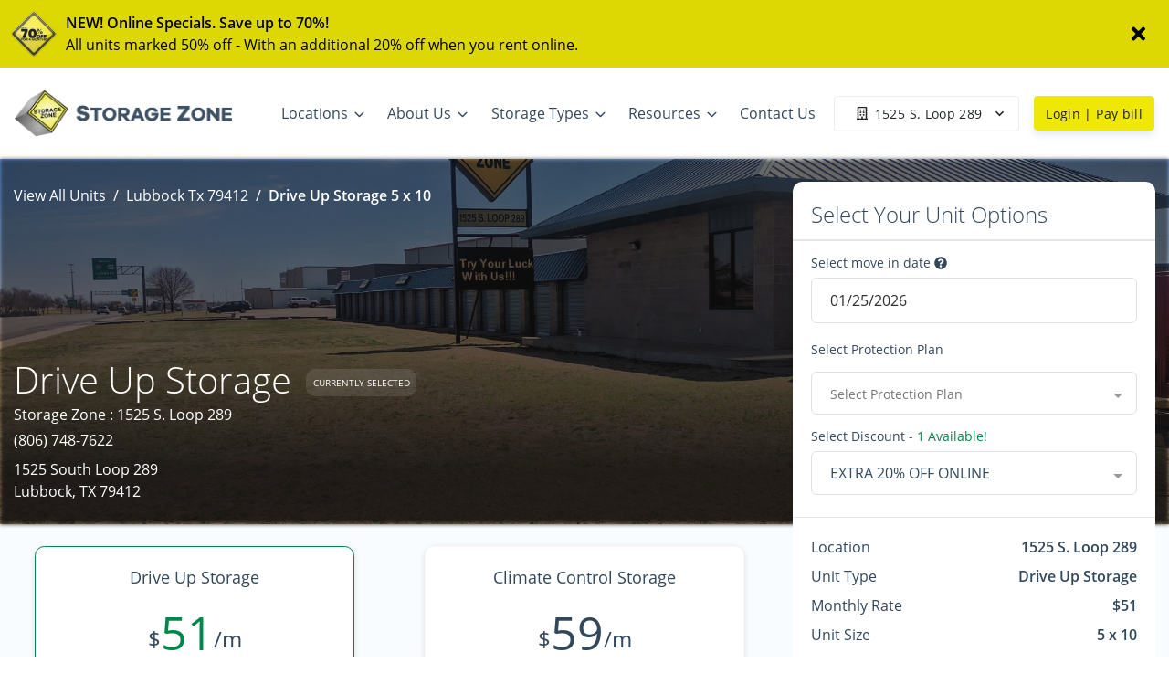

--- FILE ---
content_type: application/javascript; charset=UTF-8
request_url: https://www.storagezone.com/_nuxt/c4414b1.js
body_size: 2150
content:
(window.webpackJsonp=window.webpackJsonp||[]).push([[3],{1342:function(t,e,n){"use strict";function r(t,e){for(var i=0;i<e.length;i++){var n=e[i];n.enumerable=n.enumerable||!1,n.configurable=!0,"value"in n&&(n.writable=!0),Object.defineProperty(t,n.key,n)}}function o(){return o=Object.assign||function(t){for(var i=1;i<arguments.length;i++){var source=arguments[i];for(var e in source)Object.prototype.hasOwnProperty.call(source,e)&&(t[e]=source[e])}return t},o.apply(this,arguments)}function l(t){return function(t){if(Array.isArray(t)){for(var i=0,e=new Array(t.length);i<t.length;i++)e[i]=t[i];return e}}(t)||function(t){if(Symbol.iterator in Object(t)||"[object Arguments]"===Object.prototype.toString.call(t))return Array.from(t)}(t)||function(){throw new TypeError("Invalid attempt to spread non-iterable instance")}()}var c,h,d,f;n.r(e),Array.from||(Array.from=(c=Object.prototype.toString,h=function(t){return"function"==typeof t||"[object Function]"===c.call(t)},d=Math.pow(2,53)-1,f=function(t){var e=function(t){var e=Number(t);return isNaN(e)?0:0!==e&&isFinite(e)?(e>0?1:-1)*Math.floor(Math.abs(e)):e}(t);return Math.min(Math.max(e,0),d)},function(t){var e=Object(t);if(null==t)throw new TypeError("Array.from requires an array-like object - not null or undefined");var n,r=arguments.length>1?arguments[1]:void 0;if(void 0!==r){if(!h(r))throw new TypeError("Array.from: when provided, the second argument must be a function");arguments.length>2&&(n=arguments[2])}for(var o,l=f(e.length),c=h(this)?Object(new this(l)):new Array(l),d=0;d<l;)o=e[d],c[d]=r?void 0===n?r(o,d):r.call(n,o,d):o,d+=1;return c.length=l,c})),function(t){var s=(t.body||t.documentElement).style,e="",n="";""==s.WebkitAnimation&&(e="-webkit-"),""==s.MozAnimation&&(e="-moz-"),""==s.OAnimation&&(e="-o-"),""==s.WebkitTransition&&(n="-webkit-"),""==s.MozTransition&&(n="-moz-"),""==s.OTransition&&(n="-o-"),Object.defineProperty(Object.prototype,"onCSSAnimationEnd",{value:function(t){var n=function e(n){t(),n.target.removeEventListener(n.type,e)};return this.addEventListener("webkitAnimationEnd",n),this.addEventListener("mozAnimationEnd",n),this.addEventListener("oAnimationEnd",n),this.addEventListener("oanimationend",n),this.addEventListener("animationend",n),(""==e&&!("animation"in s)||"0s"==getComputedStyle(this)[e+"animation-duration"])&&t(),this},enumerable:!1,writable:!0}),Object.defineProperty(Object.prototype,"onCSSTransitionEnd",{value:function(t){var e=function e(n){t(),n.target.removeEventListener(n.type,e)};return this.addEventListener("webkitTransitionEnd",e),this.addEventListener("mozTransitionEnd",e),this.addEventListener("oTransitionEnd",e),this.addEventListener("transitionend",e),this.addEventListener("transitionend",e),(""==n&&!("transition"in s)||"0s"==getComputedStyle(this)[n+"transition-duration"])&&t(),this},enumerable:!1,writable:!0})}(document,window);var v=function(){function t(e,n){var r=this;!function(t,e){if(!(t instanceof e))throw new TypeError("Cannot call a class as a function")}(this,t);var c="string"==typeof e?document.querySelector(e):e;if(null!=c){var h={headerClass:".js-badger-accordion-header",panelClass:".js-badger-accordion-panel",panelInnerClass:".js-badger-accordion-panel-inner",hiddenClass:"-ba-is-hidden",activeClass:"-ba-is-active",get hidenClass(){return this.hiddenClass},initializedClass:"badger-accordion--initialized",get initalisedClass(){return this.initializedClass},headerDataAttr:"data-badger-accordion-header-id",openMultiplePanels:!1,openHeadersOnLoad:[],headerOpenLabel:"",headerCloseLabel:"",roles:!0};this.settings=o({},h,n),this.container=c;var d=Array.from(this.container.children),f=d.filter((function(header){return!header.classList.contains(r.settings.panelClass.substr(1))}));this.headers=f.reduce((function(t,header){var e,a=Array.from(header.children).filter((function(t){return t.classList.contains(r.settings.headerClass.substr(1))}));return t=(e=[]).concat.apply(e,l(t).concat([a]))}),[]),this.panels=d.filter((function(t){return t.classList.contains(r.settings.panelClass.substr(1))})),this.toggleEl=void 0!==this.settings.toggleEl?Array.from(this.container.querySelectorAll(this.settings.toggleEl)):this.headers,this.states=[].map.call(this.headers,(function(){return{state:"closed"}})),this.ids=[].map.call(this.headers,(function(){return{id:Math.floor(1e6*Math.random()+1)}})),this.toggling=!1,this.container?this.init():console.log("Something is wrong with you markup...")}}var e,n,c;return e=t,n=[{key:"init",value:function(){this._setupAttributes(),this._initalState(),this.calculateAllPanelsHeight(),this._insertDataAttrs(),this._addListeners(),this._finishInitialization()}},{key:"_setRole",value:function(t,e){("boolean"==typeof this.settings.roles&&this.settings.roles||void 0!==this.settings.roles[t]&&!1!==this.settings.roles[t])&&e.setAttribute("role",t)}},{key:"_initalState",value:function(){var t=this.settings.openHeadersOnLoad;t.length&&this._openHeadersOnLoad(t),this._renderDom()}},{key:"_insertDataAttrs",value:function(){var t=this;this.headers.forEach((function(header,e){header.setAttribute(t.settings.headerDataAttr,e)}))}},{key:"_finishInitialization",value:function(){this.container.classList.add(this.settings.initializedClass),this._setRole("presentation",this.container)}},{key:"_addListeners",value:function(){var t=this;this.headers.forEach((function(header,e){header.addEventListener("click",(function(){t.handleClick(header,e)}))}))}},{key:"handleClick",value:function(t,e){var n=this.settings.headerClass.substr(1);t.classList.contains(n)&&!1===this.toggling&&(this.toggling=!0,this.setState(e),this._renderDom())}},{key:"setState",value:function(t){var e=this,n=this.getState();this.settings.openMultiplePanels||n.filter((function(e,n){n!=t&&(e.state="closed")})),n.filter((function(n,r){if(r==t){var o=e.toggleState(n.state);return n.state=o}}))}},{key:"_renderDom",value:function(){var t=this;this.states.filter((function(e,n){"open"===e.state&&t.open(n,!1)})),this.states.filter((function(e,n){"closed"===e.state&&t.close(n,!1)}))}},{key:"open",value:function(t){(!(arguments.length>1&&void 0!==arguments[1])||arguments[1])&&this.setState(t),this.togglePanel("open",t)}},{key:"close",value:function(t){(!(arguments.length>1&&void 0!==arguments[1])||arguments[1])&&this.setState(t),this.togglePanel("closed",t)}},{key:"openAll",value:function(){var t=this;this.headers.forEach((function(header,e){t.togglePanel("open",e)}))}},{key:"closeAll",value:function(){var t=this;this.headers.forEach((function(header,e){t.togglePanel("closed",e)}))}},{key:"togglePanel",value:function(t,e){var n=this;if(void 0!==t&&void 0!==e)if("closed"===t){var header=this.headers[e],r=this.panels[e];r.classList.add(this.settings.hiddenClass),r.classList.remove(this.settings.activeClass),header.classList.remove(this.settings.activeClass),header.setAttribute("aria-expanded",!1),r.onCSSTransitionEnd((function(){return n.toggling=!1}))}else if("open"===t){var o=this.headers[e],l=this.panels[e];l.classList.remove(this.settings.hiddenClass),l.classList.add(this.settings.activeClass),o.classList.add(this.settings.activeClass),o.setAttribute("aria-expanded",!0),l.onCSSTransitionEnd((function(){return n.toggling=!1}))}}},{key:"getState",value:function(){var t=this,e=arguments.length>0&&void 0!==arguments[0]?arguments[0]:[];return e.length&&Array.isArray(e)?e.map((function(header){return t.states[header]})):this.states}},{key:"toggleState",value:function(t){if(void 0!==t)return"closed"===t?"open":"closed"}},{key:"_openHeadersOnLoad",value:function(){var t=this,e=arguments.length>0&&void 0!==arguments[0]?arguments[0]:[];e.length&&Array.isArray(e)&&e.filter((function(header){return null!=header})).forEach((function(header){t.setState(header)}))}},{key:"_setupAttributes",value:function(){this._setupHeaders(),this._setupPanels(),this._insertDataAttrs()}},{key:"_setPanelHeight",value:function(){this.calculateAllPanelsHeight()}},{key:"calculatePanelHeight",value:function(t){var e=t.querySelector(this.settings.panelInnerClass).offsetHeight;return t.style.maxHeight="".concat(e,"px")}},{key:"calculateAllPanelsHeight",value:function(){var t=this;this.panels.forEach((function(e){t.calculatePanelHeight(e)}))}},{key:"_setupHeaders",value:function(){var t=this;this.headers.forEach((function(header,e){header.setAttribute("id","badger-accordion-header-".concat(t.ids[e].id)),header.setAttribute("aria-controls","badger-accordion-panel-".concat(t.ids[e].id))}))}},{key:"_setupPanels",value:function(){var t=this;this.panels.forEach((function(e,n){e.setAttribute("id","badger-accordion-panel-".concat(t.ids[n].id)),e.setAttribute("aria-labelledby","badger-accordion-header-".concat(t.ids[n].id)),!0!==t.settings.roles&&!1===t.settings.roles.region||t._setRole("region",e)}))}}],n&&r(e.prototype,n),c&&r(e,c),t}();e.default=v}}]);

--- FILE ---
content_type: application/javascript; charset=UTF-8
request_url: https://www.storagezone.com/_nuxt/static/1756157665/view-locations/payload.js
body_size: 534
content:
__NUXT_JSONP__("/view-locations", (function(a,b,c,d,e,f,g,h,i,j,k,l,m,n,o,p,q,r,s,t,u,v,w,x,y){return {data:[{}],fetch:{},mutations:[["unitFilter\u002FSET_UNIT_FILTER_LOCATIONS",[{id:l,text:j,name:j,value:l,city:a,state_province:b,street_1:j,street_2:c,postal:m,distance:d,main_image:{width:e,height:n,type:f,alt:g,src:"https:\u002F\u002Fd84nc11pjtc6p.cloudfront.net\u002FstorageZoneGargoyleManangement\u002Fself%20storage%20facility%20signage-1.jpg",src_webp:"https:\u002F\u002Fd84nc11pjtc6p.cloudfront.net\u002FstorageZoneGargoyleManangement\u002Fself%20storage%20facility%20signage-1.webp",title:g,file_name:"self%20storage%20facility%20signage-1",file_name_full:"self%20storage%20facility%20signage-1.jpg",file_name_original:"self storage facility signage-1.jpg",file_name_webp:"self storage facility signage-1.webp",file_name_original_unmodified:o,file_type:h,file_base_url:i}},{id:p,text:q,name:q,value:p,city:a,state_province:b,street_1:"7106 82nd Street",street_2:c,postal:"79424",distance:d,main_image:{width:e,height:1238,type:f,alt:r,src:"https:\u002F\u002Fd84nc11pjtc6p.cloudfront.net\u002FstorageZoneGargoyleManangement\u002Fstreet%20view%20of%20secure%20self%20storage%20facility.jpg",src_webp:"https:\u002F\u002Fd84nc11pjtc6p.cloudfront.net\u002FstorageZoneGargoyleManangement\u002Fstreet%20view%20of%20secure%20self%20storage%20facility.webp",title:r,file_name:"street%20view%20of%20secure%20self%20storage%20facility",file_name_full:"street%20view%20of%20secure%20self%20storage%20facility.jpg",file_name_original:s,file_name_webp:"street view of secure self storage facility.webp",file_name_original_unmodified:s,file_type:h,file_base_url:i}},{id:t,text:k,name:k,value:t,city:a,state_province:b,street_1:k,street_2:c,postal:m,distance:d,main_image:{width:e,height:n,type:f,alt:u,src:"https:\u002F\u002Fd84nc11pjtc6p.cloudfront.net\u002FstorageZoneGargoyleManangement\u002Frow%20of%20buildings%20of%20drive%20up%20self%20storage%20units.jpg",src_webp:"https:\u002F\u002Fd84nc11pjtc6p.cloudfront.net\u002FstorageZoneGargoyleManangement\u002Frow%20of%20buildings%20of%20drive%20up%20self%20storage%20units.webp",title:u,file_name:"row%20of%20buildings%20of%20drive%20up%20self%20storage%20units",file_name_full:"row%20of%20buildings%20of%20drive%20up%20self%20storage%20units.jpg",file_name_original:v,file_name_webp:"row of buildings of drive up self storage units.webp",file_name_original_unmodified:v,file_type:h,file_base_url:i}},{id:w,text:x,name:x,value:w,city:a,state_province:b,street_1:"1525 South Loop 289",street_2:c,postal:"79412",distance:d,main_image:{width:e,height:1650,type:f,alt:g,src:"https:\u002F\u002Fd84nc11pjtc6p.cloudfront.net\u002FstorageZoneGargoyleManangement\u002Fself%20storage%20facility%20signage-2.jpg",src_webp:"https:\u002F\u002Fd84nc11pjtc6p.cloudfront.net\u002FstorageZoneGargoyleManangement\u002Fself%20storage%20facility%20signage-2.webp",title:g,file_name:"self%20storage%20facility%20signage-2",file_name_full:"self%20storage%20facility%20signage-2.jpg",file_name_original:"self storage facility signage-2.jpg",file_name_webp:"self storage facility signage-2.webp",file_name_original_unmodified:o,file_type:h,file_base_url:i}}]],["clientWebsite\u002FSET_HEADER_IS_FIXED",y],["clientWebsite\u002FSET_HEADER_FORCED_FIXED",y],["clientWebsite\u002FSET_LOCATION_FROM_ROUTE",null]]}}("Lubbock","TX","",void 0,2200,"picture","self storage facility signage",".jpg","https:\u002F\u002Fd84nc11pjtc6p.cloudfront.net\u002FstorageZoneGargoyleManangement\u002F","2910 North Frankford Avenue","309 Frankford Avenue","2ab1eeaa-9c4d-4765-a068-dbfb6d010e12","79416",1237,"self storage facility signage.jpg","79efbee6-7908-40c1-9672-c2f139bce054","West 82nd Street","street view of secure self storage facility","street view of secure self storage facility.jpg","f2ccc29d-292f-48e9-bf52-484423919fdd","row of buildings of drive up self storage units","row of buildings of drive up self storage units.jpg","fafa9e22-0cc5-4f58-832d-fae6d3573162","1525 S. Loop 289",true)));

--- FILE ---
content_type: application/javascript; charset=UTF-8
request_url: https://www.storagezone.com/_nuxt/static/1756157665/about/payload.js
body_size: 555
content:
__NUXT_JSONP__("/about", (function(a,b,c,d,e,f,g,h,i,j,k,l,m,n,o,p,q,r,s,t,u,v,w,x,y,z){return {data:[{isLocationPage:j}],fetch:{"data-v-2ecddfda:0":{reviews:k,swiper:k,isLighthouse:j,showReviews:true,showStagingMessage:j}},mutations:[["clientWebsite\u002FSET_LOCATION_FROM_ROUTE",k],["unitFilter\u002FSET_UNIT_FILTER_LOCATIONS",[{id:n,text:l,name:l,value:n,city:a,state_province:b,street_1:l,street_2:c,postal:o,distance:d,main_image:{width:e,height:p,type:f,alt:g,src:"https:\u002F\u002Fd84nc11pjtc6p.cloudfront.net\u002FstorageZoneGargoyleManangement\u002Fself%20storage%20facility%20signage-1.jpg",src_webp:"https:\u002F\u002Fd84nc11pjtc6p.cloudfront.net\u002FstorageZoneGargoyleManangement\u002Fself%20storage%20facility%20signage-1.webp",title:g,file_name:"self%20storage%20facility%20signage-1",file_name_full:"self%20storage%20facility%20signage-1.jpg",file_name_original:"self storage facility signage-1.jpg",file_name_webp:"self storage facility signage-1.webp",file_name_original_unmodified:q,file_type:h,file_base_url:i}},{id:r,text:s,name:s,value:r,city:a,state_province:b,street_1:"7106 82nd Street",street_2:c,postal:"79424",distance:d,main_image:{width:e,height:1238,type:f,alt:t,src:"https:\u002F\u002Fd84nc11pjtc6p.cloudfront.net\u002FstorageZoneGargoyleManangement\u002Fstreet%20view%20of%20secure%20self%20storage%20facility.jpg",src_webp:"https:\u002F\u002Fd84nc11pjtc6p.cloudfront.net\u002FstorageZoneGargoyleManangement\u002Fstreet%20view%20of%20secure%20self%20storage%20facility.webp",title:t,file_name:"street%20view%20of%20secure%20self%20storage%20facility",file_name_full:"street%20view%20of%20secure%20self%20storage%20facility.jpg",file_name_original:u,file_name_webp:"street view of secure self storage facility.webp",file_name_original_unmodified:u,file_type:h,file_base_url:i}},{id:v,text:m,name:m,value:v,city:a,state_province:b,street_1:m,street_2:c,postal:o,distance:d,main_image:{width:e,height:p,type:f,alt:w,src:"https:\u002F\u002Fd84nc11pjtc6p.cloudfront.net\u002FstorageZoneGargoyleManangement\u002Frow%20of%20buildings%20of%20drive%20up%20self%20storage%20units.jpg",src_webp:"https:\u002F\u002Fd84nc11pjtc6p.cloudfront.net\u002FstorageZoneGargoyleManangement\u002Frow%20of%20buildings%20of%20drive%20up%20self%20storage%20units.webp",title:w,file_name:"row%20of%20buildings%20of%20drive%20up%20self%20storage%20units",file_name_full:"row%20of%20buildings%20of%20drive%20up%20self%20storage%20units.jpg",file_name_original:x,file_name_webp:"row of buildings of drive up self storage units.webp",file_name_original_unmodified:x,file_type:h,file_base_url:i}},{id:y,text:z,name:z,value:y,city:a,state_province:b,street_1:"1525 South Loop 289",street_2:c,postal:"79412",distance:d,main_image:{width:e,height:1650,type:f,alt:g,src:"https:\u002F\u002Fd84nc11pjtc6p.cloudfront.net\u002FstorageZoneGargoyleManangement\u002Fself%20storage%20facility%20signage-2.jpg",src_webp:"https:\u002F\u002Fd84nc11pjtc6p.cloudfront.net\u002FstorageZoneGargoyleManangement\u002Fself%20storage%20facility%20signage-2.webp",title:g,file_name:"self%20storage%20facility%20signage-2",file_name_full:"self%20storage%20facility%20signage-2.jpg",file_name_original:"self storage facility signage-2.jpg",file_name_webp:"self storage facility signage-2.webp",file_name_original_unmodified:q,file_type:h,file_base_url:i}}]]]}}("Lubbock","TX","",void 0,2200,"picture","self storage facility signage",".jpg","https:\u002F\u002Fd84nc11pjtc6p.cloudfront.net\u002FstorageZoneGargoyleManangement\u002F",false,null,"2910 North Frankford Avenue","309 Frankford Avenue","2ab1eeaa-9c4d-4765-a068-dbfb6d010e12","79416",1237,"self storage facility signage.jpg","79efbee6-7908-40c1-9672-c2f139bce054","West 82nd Street","street view of secure self storage facility","street view of secure self storage facility.jpg","f2ccc29d-292f-48e9-bf52-484423919fdd","row of buildings of drive up self storage units","row of buildings of drive up self storage units.jpg","fafa9e22-0cc5-4f58-832d-fae6d3573162","1525 S. Loop 289")));

--- FILE ---
content_type: application/javascript; charset=UTF-8
request_url: https://www.storagezone.com/_nuxt/static/1756157665/locations/lubbock-tx-79412/payload.js
body_size: 5551
content:
__NUXT_JSONP__("/locations/lubbock-tx-79412", (function(a,b,c,d,e,f,g,h,i,j,k,l,m,n,o,p,q,r,s,t,u,v,w,x,y,z,A,B,C,D,E,F,G,H,I,J,K,L,M,N,O,P,Q,R,S,T,U,V,W,X,Y,Z,_,$,aa,ab,ac,ad,ae,af,ag,ah,ai,aj,ak,al,am,an,ao,ap,aq,ar,as,at,au,av,aw,ax,ay,az,aA,aB,aC,aD,aE,aF,aG,aH,aI,aJ,aK,aL,aM,aN,aO,aP,aQ,aR,aS,aT,aU,aV,aW,aX){H.id=z;H.account_id="424b0c40-b2b6-11ed-a9d2-512ed39986ec";H.name=A;H.autopay_terms="By enrolling in AutoPay, you authorize  Storage Zone to automatically charge the credit card or bank account you provide for the monthly rent and any other applicable fees associated with your storage unit.";H.rental_success_message="\u003Cp dir=\"ltr\"\u003EThank you for choosing \u003Cstrong\u003EStorage&nbsp;\u003C\u002Fstrong\u003E\u003Cstrong\u003EZone&nbsp;\u003C\u002Fstrong\u003Eon \u003Cstrong\u003ESouth&nbsp;\u003C\u002Fstrong\u003E\u003Cstrong\u003ELoop&nbsp;\u003C\u002Fstrong\u003E\u003Cstrong\u003E289\u003C\u002Fstrong\u003E! We are grateful for your business and happy to confirm your rental.\u003C\u002Fp\u003E\u003Cp dir=\"ltr\"\u003E\u003Cbr\u003E\u003C\u002Fp\u003E\u003Cp dir=\"ltr\"\u003E\u003Cstrong\u003ENext Step:\u003C\u002Fstrong\u003E\u003Cbr\u003E\u003Cstrong\u003E1)&nbsp;\u003C\u002Fstrong\u003ETo access the facility, you will receive an email containing the necessary information to enter and exit the property. If you&#39;d like to make a one-time adjustment to your gate code, please reach out to our office during our operating hours.&nbsp;\u003C\u002Fp\u003E\u003Cp dir=\"ltr\"\u003E\u003Cu\u003EOur office hours are:\u003C\u002Fu\u003E\u003C\u002Fp\u003E\u003Cp dir=\"ltr\"\u003E\u003Cstrong\u003EMonday to Friday, 9:00 AM - 5:30 PM\u003C\u002Fstrong\u003E\u003C\u002Fp\u003E\u003Cp dir=\"ltr\"\u003E\u003Cstrong\u003ESaturdays from 9:00 AM - 4:00 PM\u003C\u002Fstrong\u003E\u003C\u002Fp\u003E\u003Cp dir=\"ltr\"\u003E\u003Cstrong\u003EClosed on Sundays\u003C\u002Fstrong\u003E\u003C\u002Fp\u003E\u003Cp dir=\"ltr\"\u003E\u003Cbr\u003E\u003C\u002Fp\u003E\u003Cp dir=\"ltr\"\u003E\u003Cstrong\u003E\u003Cu\u003EInstructions for using your gate code at the entrance\u002Fexit gate:\u003C\u002Fu\u003E\u003C\u002Fstrong\u003E\u003C\u002Fp\u003E\u003Cp dir=\"ltr\"\u003E\u003Cstrong\u003E1)&nbsp;\u003C\u002Fstrong\u003EEnter your unit number (exclude any leading zeros), followed by the &quot;#&quot; symbol, then input the code received via email, and finally, include &quot;*&quot; at the end.&nbsp;\u003C\u002Fp\u003E\u003Cp dir=\"ltr\"\u003E\u003Cstrong\u003EExample:&nbsp;\u003C\u002Fstrong\u003EIf your unit number is &quot;00123&quot; and the email code is &quot;4567,&quot; input &quot;123#4567*&quot; at the gate.\u003C\u002Fp\u003E\u003Cp dir=\"ltr\"\u003E\u003Cbr\u003EWe are excited to welcome you and offer any assistance required to ensure a smooth experience! In case of an emergency, please do not hesitate to contact us at \u003Cstrong\u003E806-607-6833\u003C\u002Fstrong\u003E.\u003C\u002Fp\u003E\u003Cp dir=\"ltr\"\u003E\u003Cbr\u003E\u003Cstrong\u003E*Please be aware that our facility does not provide rental services beyond our business hours stated above. As a result, customers who rent after this time will not be able to access their unit until 9:00 AM on the next business day.\u003C\u002Fstrong\u003E\u003C\u002Fp\u003E";H.reservation_success_message="\u003Cp dir=\"ltr\"\u003EThank you for choosing \u003Cstrong\u003EStorage&nbsp;\u003C\u002Fstrong\u003E\u003Cstrong\u003EZone&nbsp;\u003C\u002Fstrong\u003Eon \u003Cstrong\u003ESouth&nbsp;\u003C\u002Fstrong\u003E\u003Cstrong\u003ELoop&nbsp;\u003C\u002Fstrong\u003E\u003Cstrong\u003E289\u003C\u002Fstrong\u003E! We appreciate your business and are pleased to confirm your reservation.\u003C\u002Fp\u003E\u003Cp dir=\"ltr\"\u003E\u003Cbr\u003E\u003C\u002Fp\u003E\u003Cp\u003E\u003Cstrong\u003ETo Finalize Your Rental:\u003C\u002Fstrong\u003E\u003C\u002Fp\u003E\u003Cp\u003EAn Online Team manager will contact you shortly via phone or text with the additional paperwork \u003Cu\u003Erequired\u003C\u002Fu\u003E to complete your rental. If you prefer, you can also visit our office during business hours to finish the process in person.\u003C\u002Fp\u003E\u003Cp dir=\"ltr\"\u003E\u003Cbr\u003E\u003C\u002Fp\u003E\u003Cp dir=\"ltr\"\u003EWe are excited to welcome you and offer any assistance required to ensure a smooth experience! In case of an emergency, please do not hesitate to contact us at \u003Cstrong\u003E806-607-6833\u003C\u002Fstrong\u003E.\u003C\u002Fp\u003E\u003Cp dir=\"ltr\"\u003E\u003Cbr\u003E\u003C\u002Fp\u003E\u003Cp dir=\"ltr\"\u003E\u003Cstrong\u003E*Please be aware that our facility does not provide rental services beyond our business hours. As a result, customers who rent after this time will not be able to access their unit until 9:00 AM on the next business day.\u003C\u002Fstrong\u003E\u003C\u002Fp\u003E";H.move_out_confirmation_message="\u003Cp\u003ETo finalize your move-out process, please adhere to the following steps:\u003C\u002Fp\u003E\u003Cp\u003E\u003Cstrong\u003E\u003Cbr\u003E1) \u003C\u002Fstrong\u003ERemove your lock from the unit.\u003C\u002Fp\u003E\u003Cp\u003E\u003Cstrong\u003E2)&nbsp;\u003C\u002Fstrong\u003EEnsure the unit is entirely vacant.\u003C\u002Fp\u003E\u003Cp\u003E\u003Cbr\u003E*\u003Cstrong\u003EIf you are occupying an open parking or canopy space, you \u003Cu\u003EMUST\u003C\u002Fu\u003E notify the office on the same day of your move-out.\u003C\u002Fstrong\u003E\u003C\u002Fp\u003E";H.google_review_link="https:\u002F\u002Fsearch.google.com\u002Flocal\u002Fwritereview?placeid=ChIJd-zXtq9t_oYRfBTTipWQwNc";H.url_slug="lubbock-tx-79412";H.has_imported_units=g;H.meta_title=h;H.meta_tagline=h;H.meta_description=h;H.is_show_only_specific_unit_types=k;H.specific_unit_types_to_show="[{\"sitelink_id\":1322,\"name\":\"Drive Up Storage\"},{\"sitelink_id\":1324,\"name\":\"Climate Control Storage\"}]";H.is_show_extra_charges_at_checkout=k;H.is_hide_extra_charges_for_parking_or_office=k;H.charges_to_show_at_checkout="[{\"sitelink_id\":9793,\"name\":\"Round Lock\",\"tax_1_rate\":8.25,\"tax_2_rate\":0,\"amount\":14.78}]";H.software="sitelink";H.external_payment_link=b;H.phone_number="(806) 748-7622";H.sms=h;H.email="reservations@selfstorageoflubbock.com";H.facebook=b;H.yelp=b;H.google="https:\u002F\u002Fgoo.gl\u002Fmaps\u002F3wyb2AFGtf82ircw7";H.twitter=b;H.sparefoot=b;H.linkedin=b;H.instagram=b;H.yelp_review_link=b;H.facebook_review_link=b;H.time_zone={dstOffset:3600,rawOffset:-21600,status:"OK",timeZoneId:"America\u002FChicago",timeZoneName:"Central Daylight Time"};H.status="Live";H.amenities=[{label:"Climate Controlled",description:"Preserve your belongings with temperature controlled units",index:a,image:{width:a,height:a,type:c,alt:I,src:"https:\u002F\u002Fd84nc11pjtc6p.cloudfront.net\u002Ficons\u002Fv2\u002FClimate-Controlled%20Thermometer.svg",src_webp:b,title:I,file_name:"\u002FClimate-Controlled%20Thermometer",file_name_full:"\u002FClimate-Controlled%20Thermometer.svg",file_name_original:J,file_name_webp:"Climate-Controlled Thermometer.webp",file_name_original_unmodified:J,file_type:i,file_base_url:j}},{label:"Drive-up Storage Units",description:"Cut down on moving time and back pain by unloading right by your unit",index:o,image:{width:a,height:a,type:c,alt:K,src:"https:\u002F\u002Fd84nc11pjtc6p.cloudfront.net\u002Ficons\u002Fv2\u002FDrive-up%20Storage.svg",src_webp:b,title:K,file_name:"\u002FDrive-up%20Storage",file_name_full:"\u002FDrive-up%20Storage.svg",file_name_original:L,file_name_webp:"Drive-up Storage.webp",file_name_original_unmodified:L,file_type:i,file_base_url:j}},{label:B,description:"Schedule recurring payments for your unit",index:2,image:{width:a,height:a,type:c,alt:B,src:"https:\u002F\u002Fd84nc11pjtc6p.cloudfront.net\u002Ficons\u002Fv2\u002FAutopay.svg",src_webp:b,title:B,file_name:"\u002FAutopay",file_name_full:"\u002FAutopay.svg",file_name_original:M,file_name_webp:"Autopay.webp",file_name_original_unmodified:M,file_type:i,file_base_url:j}},{label:"Secure Gate Access",description:"Automatic gates secured by a personalized gate code",index:3,image:{width:a,height:a,type:c,alt:N,src:"https:\u002F\u002Fd84nc11pjtc6p.cloudfront.net\u002Ficons\u002Fv2\u002FKeypad.svg",src_webp:b,title:N,file_name:"\u002FKeypad",file_name_full:"\u002FKeypad.svg",file_name_original:O,file_name_webp:"Keypad.webp",file_name_original_unmodified:O,file_type:i,file_base_url:j}},{label:"Security Cameras",description:"We make sure to keep you and your belongings safe",index:4,image:{width:a,height:a,type:c,alt:P,src:"https:\u002F\u002Fd84nc11pjtc6p.cloudfront.net\u002Ficons\u002Fv2\u002FSurveillance%20Camera.svg",src_webp:b,title:P,file_name:"\u002FSurveillance%20Camera",file_name_full:"\u002FSurveillance%20Camera.svg",file_name_original:Q,file_name_webp:"Surveillance Camera.webp",file_name_original_unmodified:Q,file_type:i,file_base_url:j}},{label:"On-site Manager",description:"Our resident manager keeps an eye out for you and your items",index:5,image:{width:a,height:a,type:c,alt:R,src:"https:\u002F\u002Fd84nc11pjtc6p.cloudfront.net\u002Ficons\u002Fv2\u002FManager.svg",src_webp:b,title:R,file_name:"\u002FManager",file_name_full:"\u002FManager.svg",file_name_original:S,file_name_webp:"Manager.webp",file_name_original_unmodified:S,file_type:i,file_base_url:j}},{label:C,description:"Our facilities are secure and your items are protected",index:6,image:{width:a,height:a,type:c,alt:C,src:"https:\u002F\u002Fd84nc11pjtc6p.cloudfront.net\u002Ficons\u002Fv2\u002FSecure.svg",src_webp:b,title:C,file_name:"\u002FSecure",file_name_full:"\u002FSecure.svg",file_name_original:T,file_name_webp:"Secure.webp",file_name_original_unmodified:T,file_type:i,file_base_url:j}},{label:"Locally Owned and Operated",description:"We know and love this area and it shows",index:7,image:{width:a,height:a,type:c,alt:u,src:U,src_webp:b,title:u,file_name:V,file_name_full:W,file_name_original:v,file_name_webp:X,file_name_original_unmodified:v,file_type:i,file_base_url:j}},{label:"Clean & Safe",description:"We offer clean and safe facilities for everyone",index:8,image:{width:a,height:a,type:c,alt:Y,src:"https:\u002F\u002Fd84nc11pjtc6p.cloudfront.net\u002Ficons\u002Fv2\u002FClean%20Storage%20Units.svg",src_webp:b,title:Y,file_name:"\u002FClean%20Storage%20Units",file_name_full:"\u002FClean%20Storage%20Units.svg",file_name_original:Z,file_name_webp:"Clean Storage Units.webp",file_name_original_unmodified:Z,file_type:i,file_base_url:j}},{label:"Ease of Access",description:"Getting in and out of your unit is as easy as 1 2 3",index:9,image:{width:a,height:a,type:c,alt:u,src:U,src_webp:b,title:u,file_name:V,file_name_full:W,file_name_original:v,file_name_webp:X,file_name_original_unmodified:v,file_type:i,file_base_url:j}},{label:"Credit Card",description:"We accept credit card as payment",index:_,image:{width:a,height:a,type:c,alt:$,src:"https:\u002F\u002Fd84nc11pjtc6p.cloudfront.net\u002Ficons\u002Fv2\u002FCredit%20Cards%20Accepted.svg",src_webp:b,title:$,file_name:"\u002FCredit%20Cards%20Accepted",file_name_full:"\u002FCredit%20Cards%20Accepted.svg",file_name_original:aa,file_name_webp:"Credit Cards Accepted.webp",file_name_original_unmodified:aa,file_type:i,file_base_url:j}},{label:"Excellent Customer Service",description:"You are our number one priority, and we want you to know it",index:11,image:{width:a,height:a,type:c,alt:ab,src:"https:\u002F\u002Fd84nc11pjtc6p.cloudfront.net\u002Ficons\u002Fv2\u002FCustomer%20Service.svg",src_webp:b,title:ab,file_name:"\u002FCustomer%20Service",file_name_full:"\u002FCustomer%20Service.svg",file_name_original:ac,file_name_webp:"Customer Service.webp",file_name_original_unmodified:ac,file_type:i,file_base_url:j}},{label:"Online Payments",description:"Rent or pay right from your smartphone",index:12,image:{width:a,height:a,type:c,alt:ad,src:"https:\u002F\u002Fd84nc11pjtc6p.cloudfront.net\u002Ficons\u002Fv2\u002FOnline%20Bill%20Pay%20-%20Mobile.svg",src_webp:b,title:ad,file_name:"\u002FOnline%20Bill%20Pay%20-%20Mobile",file_name_full:"\u002FOnline%20Bill%20Pay%20-%20Mobile.svg",file_name_original:ae,file_name_webp:"Online Bill Pay - Mobile.webp",file_name_original_unmodified:ae,file_type:i,file_base_url:j}}];H.hours=[{is_available:k,type:"gate",display_text:b,show_on_google_my_business:g,items:[{id_json_formatted_text:"Mo,Tu,We,Th,Fr,Sa,Su 06:00-00:00",days:"Mo,Tu,We,Th,Fr,Sa,Su",open:"06:00",close:"00:00",is_open_24_hours:g,open_24_hours_text:w,is_closed:g,closed_text:x,is_display_text:g,display_text:h}]},{is_available:k,type:"office",display_text:b,show_on_google_my_business:k,items:[{id_json_formatted_text:"Sa 09:00-16:00",days:"Sa",open:D,close:"16:00",is_open_24_hours:g,open_24_hours_text:w,is_closed:g,closed_text:x,is_display_text:g,display_text:h},{id_json_formatted_text:h,days:"Su",open:D,close:"18:00",is_open_24_hours:g,open_24_hours_text:w,is_closed:k,closed_text:x,is_display_text:g,display_text:h},{id_json_formatted_text:"Mo,Tu,We,Th,Fr 09:00-17:30",days:"Mo,Tu,We,Th,Fr",open:D,close:"17:30",is_open_24_hours:g,open_24_hours_text:w,is_closed:g,closed_text:x,is_display_text:g,display_text:h}]}];H.address={id:"b1a86b52-c9ca-49bb-8f5b-3ccd904e196c",street_1:af,street_2:h,state_province:p,city:q,postal:ag,country:"United States",lat:"33.5279412",lon:"-101.8521534"};H.insurance=[{id:"0861fd95-9a21-423a-9385-f50533828ec9",sitelink_id:"11842",coverage:10000,percent_of_theft_coverage:a,site_id:r,description:s,premium:50,provider:t},{id:"0d96c291-3e4c-49b9-b3d8-68069da4ee82",sitelink_id:"10560",coverage:5000,percent_of_theft_coverage:a,site_id:r,description:s,premium:25,provider:t},{id:"1abe6d71-2603-45c7-ab27-3136d11bb55c",sitelink_id:"11843",coverage:20000,percent_of_theft_coverage:a,site_id:r,description:s,premium:100,provider:t},{id:"3c4aa420-612e-4562-b5f8-9e950b78976d",sitelink_id:"10559",coverage:4000,percent_of_theft_coverage:a,site_id:r,description:s,premium:15,provider:t},{id:"d529212d-8afa-47f3-8a64-33cb6e07ebd5",sitelink_id:"10558",coverage:2000,percent_of_theft_coverage:a,site_id:r,description:s,premium:_,provider:t}];H.global_settings={};H.review_settings={batch_id:"571422382",status:"get-results",total_reviews:117,rating:4.97};H.payment_types=[{id:"397dba41-0b79-48e3-bd29-f1a44101c3f1",created_at:ah,updated_at:ah,version:o,deletedAt:b,value:2815,label:"Discover",category:"discover"},{id:"b24650bc-e3e5-47dc-9719-332dc141646c",created_at:ai,updated_at:ai,version:o,deletedAt:b,value:2813,label:"Visa",category:"visa"},{id:"c93cb355-a868-4bc4-ae5d-893357edc76b",created_at:aj,updated_at:aj,version:o,deletedAt:b,value:2812,label:"Master Card",category:"mastercard"},{id:"fdc4bfbf-aa09-4dd1-bc73-97f9d9f57fc3",created_at:ak,updated_at:ak,version:o,deletedAt:b,value:2814,label:"American Express",category:"amex"}];H.main_image=al;H.main_logo=b;H.media=[{width:d,height:m,type:c,alt:as,src:"https:\u002F\u002Fd84nc11pjtc6p.cloudfront.net\u002FstorageZoneGargoyleManangement\u002Fwell%20lit%20hallway%20of%20indoor%20self%20storage%20units.jpg",src_webp:"https:\u002F\u002Fd84nc11pjtc6p.cloudfront.net\u002FstorageZoneGargoyleManangement\u002Fwell%20lit%20hallway%20of%20indoor%20self%20storage%20units.webp",title:as,file_name:"well%20lit%20hallway%20of%20indoor%20self%20storage%20units",file_name_full:"well%20lit%20hallway%20of%20indoor%20self%20storage%20units.jpg",file_name_original:at,file_name_webp:"well lit hallway of indoor self storage units.webp",file_name_original_unmodified:at,file_type:e,file_base_url:f},{width:d,height:l,type:c,alt:au,src:"https:\u002F\u002Fd84nc11pjtc6p.cloudfront.net\u002FstorageZoneGargoyleManangement\u002Ffencing%20around%20perimeter%20of%20secure%20self%20storage%20facility.jpg",src_webp:"https:\u002F\u002Fd84nc11pjtc6p.cloudfront.net\u002FstorageZoneGargoyleManangement\u002Ffencing%20around%20perimeter%20of%20secure%20self%20storage%20facility.webp",title:au,file_name:"fencing%20around%20perimeter%20of%20secure%20self%20storage%20facility",file_name_full:"fencing%20around%20perimeter%20of%20secure%20self%20storage%20facility.jpg",file_name_original:av,file_name_webp:"fencing around perimeter of secure self storage facility.webp",file_name_original_unmodified:av,file_type:e,file_base_url:f},{width:d,height:m,type:c,alt:n,src:am,src_webp:an,title:n,file_name:ao,file_name_full:ap,file_name_original:aq,file_name_webp:ar,file_name_original_unmodified:E,file_type:e,file_base_url:f},{width:d,height:l,type:c,alt:aw,src:"https:\u002F\u002Fd84nc11pjtc6p.cloudfront.net\u002FstorageZoneGargoyleManangement\u002Fstreet%20view%20of%20drive%20up%20self%20storage%20buildings.jpg",src_webp:"https:\u002F\u002Fd84nc11pjtc6p.cloudfront.net\u002FstorageZoneGargoyleManangement\u002Fstreet%20view%20of%20drive%20up%20self%20storage%20buildings.webp",title:aw,file_name:"street%20view%20of%20drive%20up%20self%20storage%20buildings",file_name_full:"street%20view%20of%20drive%20up%20self%20storage%20buildings.jpg",file_name_original:ax,file_name_webp:"street view of drive up self storage buildings.webp",file_name_original_unmodified:ax,file_type:e,file_base_url:f},{width:d,height:ay,type:c,alt:az,src:"https:\u002F\u002Fd84nc11pjtc6p.cloudfront.net\u002FstorageZoneGargoyleManangement\u002Fstreet%20view%20of%20self%20storage%20facility.jpg",src_webp:"https:\u002F\u002Fd84nc11pjtc6p.cloudfront.net\u002FstorageZoneGargoyleManangement\u002Fstreet%20view%20of%20self%20storage%20facility.webp",title:az,file_name:"street%20view%20of%20self%20storage%20facility",file_name_full:"street%20view%20of%20self%20storage%20facility.jpg",file_name_original:aA,file_name_webp:"street view of self storage facility.webp",file_name_original_unmodified:aA,file_type:e,file_base_url:f},{width:d,height:l,type:c,alt:aB,src:"https:\u002F\u002Fd84nc11pjtc6p.cloudfront.net\u002FstorageZoneGargoyleManangement\u002Fself%20storage%20buildings.jpg",src_webp:"https:\u002F\u002Fd84nc11pjtc6p.cloudfront.net\u002FstorageZoneGargoyleManangement\u002Fself%20storage%20buildings.webp",title:aB,file_name:"self%20storage%20buildings",file_name_full:"self%20storage%20buildings.jpg",file_name_original:aC,file_name_webp:"self storage buildings.webp",file_name_original_unmodified:aC,file_type:e,file_base_url:f},{width:d,height:m,type:c,alt:aD,src:"https:\u002F\u002Fd84nc11pjtc6p.cloudfront.net\u002FstorageZoneGargoyleManangement\u002Fentrance%20to%20self%20storage%20facility%20office.jpg",src_webp:"https:\u002F\u002Fd84nc11pjtc6p.cloudfront.net\u002FstorageZoneGargoyleManangement\u002Fentrance%20to%20self%20storage%20facility%20office.webp",title:aD,file_name:"entrance%20to%20self%20storage%20facility%20office",file_name_full:"entrance%20to%20self%20storage%20facility%20office.jpg",file_name_original:aE,file_name_webp:"entrance to self storage facility office.webp",file_name_original_unmodified:aE,file_type:e,file_base_url:f},{width:d,height:m,type:c,alt:aF,src:"https:\u002F\u002Fd84nc11pjtc6p.cloudfront.net\u002FstorageZoneGargoyleManangement\u002Faisle%20between%20drive%20up%20self%20storage%20units-1.jpg",src_webp:"https:\u002F\u002Fd84nc11pjtc6p.cloudfront.net\u002FstorageZoneGargoyleManangement\u002Faisle%20between%20drive%20up%20self%20storage%20units-1.webp",title:aF,file_name:"aisle%20between%20drive%20up%20self%20storage%20units-1",file_name_full:"aisle%20between%20drive%20up%20self%20storage%20units-1.jpg",file_name_original:"aisle between drive up self storage units-1.jpg",file_name_webp:"aisle between drive up self storage units-1.webp",file_name_original_unmodified:"aisle between drive up self storage units.jpg",file_type:e,file_base_url:f},{width:d,height:ay,type:c,alt:aG,src:"https:\u002F\u002Fd84nc11pjtc6p.cloudfront.net\u002FstorageZoneGargoyleManangement\u002Fentrance%20to%20self%20storage%20facility.jpg",src_webp:"https:\u002F\u002Fd84nc11pjtc6p.cloudfront.net\u002FstorageZoneGargoyleManangement\u002Fentrance%20to%20self%20storage%20facility.webp",title:aG,file_name:"entrance%20to%20self%20storage%20facility",file_name_full:"entrance%20to%20self%20storage%20facility.jpg",file_name_original:aH,file_name_webp:"entrance to self storage facility.webp",file_name_original_unmodified:aH,file_type:e,file_base_url:f},{width:d,height:l,type:c,alt:aI,src:"https:\u002F\u002Fd84nc11pjtc6p.cloudfront.net\u002FstorageZoneGargoyleManangement\u002Fgated%20entrance%20to%20secure%20self%20storage%20facility-1.jpg",src_webp:"https:\u002F\u002Fd84nc11pjtc6p.cloudfront.net\u002FstorageZoneGargoyleManangement\u002Fgated%20entrance%20to%20secure%20self%20storage%20facility-1.webp",title:aI,file_name:"gated%20entrance%20to%20secure%20self%20storage%20facility-1",file_name_full:"gated%20entrance%20to%20secure%20self%20storage%20facility-1.jpg",file_name_original:"gated entrance to secure self storage facility-1.jpg",file_name_webp:"gated entrance to secure self storage facility-1.webp",file_name_original_unmodified:"gated entrance to secure self storage facility.jpg",file_type:e,file_base_url:f},{width:d,height:l,type:c,alt:aJ,src:"https:\u002F\u002Fd84nc11pjtc6p.cloudfront.net\u002FstorageZoneGargoyleManangement\u002Fdrive%20up%20self%20storage%20units%20behind%20fence.jpg",src_webp:"https:\u002F\u002Fd84nc11pjtc6p.cloudfront.net\u002FstorageZoneGargoyleManangement\u002Fdrive%20up%20self%20storage%20units%20behind%20fence.webp",title:aJ,file_name:"drive%20up%20self%20storage%20units%20behind%20fence",file_name_full:"drive%20up%20self%20storage%20units%20behind%20fence.jpg",file_name_original:aK,file_name_webp:"drive up self storage units behind fence.webp",file_name_original_unmodified:aK,file_type:e,file_base_url:f},{width:d,height:l,type:c,alt:aL,src:"https:\u002F\u002Fd84nc11pjtc6p.cloudfront.net\u002FstorageZoneGargoyleManangement\u002Fstreet%20view%20of%20drive%20up%20self%20storage%20units.jpg",src_webp:"https:\u002F\u002Fd84nc11pjtc6p.cloudfront.net\u002FstorageZoneGargoyleManangement\u002Fstreet%20view%20of%20drive%20up%20self%20storage%20units.webp",title:aL,file_name:"street%20view%20of%20drive%20up%20self%20storage%20units",file_name_full:"street%20view%20of%20drive%20up%20self%20storage%20units.jpg",file_name_original:aM,file_name_webp:"street view of drive up self storage units.webp",file_name_original_unmodified:aM,file_type:e,file_base_url:f},{width:d,height:m,type:c,alt:aN,src:"https:\u002F\u002Fd84nc11pjtc6p.cloudfront.net\u002FstorageZoneGargoyleManangement\u002Ffree%20use%20of%20trailer%20when%20you%20rent%20a%20self%20storage%20unit.jpg",src_webp:"https:\u002F\u002Fd84nc11pjtc6p.cloudfront.net\u002FstorageZoneGargoyleManangement\u002Ffree%20use%20of%20trailer%20when%20you%20rent%20a%20self%20storage%20unit.webp",title:aN,file_name:"free%20use%20of%20trailer%20when%20you%20rent%20a%20self%20storage%20unit",file_name_full:"free%20use%20of%20trailer%20when%20you%20rent%20a%20self%20storage%20unit.jpg",file_name_original:aO,file_name_webp:"free use of trailer when you rent a self storage unit.webp",file_name_original_unmodified:aO,file_type:e,file_base_url:f}];H.has_match_on_location_page_filter=g;al.width=d;al.height=m;al.type=c;al.alt=n;al.src=am;al.src_webp=an;al.title=n;al.file_name=ao;al.file_name_full=ap;al.file_name_original=aq;al.file_name_webp=ar;al.file_name_original_unmodified=E;al.file_type=e;al.file_base_url=f;return {data:[{isLocationPage:k}],fetch:{"data-v-2ecddfda:0":{reviews:b,swiper:b,isLighthouse:g,showReviews:k,showStagingMessage:g}},mutations:[["clientWebsite\u002FSET_LOCATION_FROM_ROUTE",H],["clientWebsite\u002FSET_SELECTED_LOCATION",H],["unitFilter\u002FSET_UNIT_FILTER_LOCATIONS",[{id:aP,text:F,name:F,value:aP,city:q,state_province:p,street_1:F,street_2:h,postal:aQ,distance:y,main_image:{width:d,height:l,type:c,alt:n,src:"https:\u002F\u002Fd84nc11pjtc6p.cloudfront.net\u002FstorageZoneGargoyleManangement\u002Fself%20storage%20facility%20signage-1.jpg",src_webp:"https:\u002F\u002Fd84nc11pjtc6p.cloudfront.net\u002FstorageZoneGargoyleManangement\u002Fself%20storage%20facility%20signage-1.webp",title:n,file_name:"self%20storage%20facility%20signage-1",file_name_full:"self%20storage%20facility%20signage-1.jpg",file_name_original:"self storage facility signage-1.jpg",file_name_webp:"self storage facility signage-1.webp",file_name_original_unmodified:E,file_type:e,file_base_url:f}},{id:aR,text:aS,name:aS,value:aR,city:q,state_province:p,street_1:"7106 82nd Street",street_2:h,postal:"79424",distance:y,main_image:{width:d,height:1238,type:c,alt:aT,src:"https:\u002F\u002Fd84nc11pjtc6p.cloudfront.net\u002FstorageZoneGargoyleManangement\u002Fstreet%20view%20of%20secure%20self%20storage%20facility.jpg",src_webp:"https:\u002F\u002Fd84nc11pjtc6p.cloudfront.net\u002FstorageZoneGargoyleManangement\u002Fstreet%20view%20of%20secure%20self%20storage%20facility.webp",title:aT,file_name:"street%20view%20of%20secure%20self%20storage%20facility",file_name_full:"street%20view%20of%20secure%20self%20storage%20facility.jpg",file_name_original:aU,file_name_webp:"street view of secure self storage facility.webp",file_name_original_unmodified:aU,file_type:e,file_base_url:f}},{id:aV,text:G,name:G,value:aV,city:q,state_province:p,street_1:G,street_2:h,postal:aQ,distance:y,main_image:{width:d,height:l,type:c,alt:aW,src:"https:\u002F\u002Fd84nc11pjtc6p.cloudfront.net\u002FstorageZoneGargoyleManangement\u002Frow%20of%20buildings%20of%20drive%20up%20self%20storage%20units.jpg",src_webp:"https:\u002F\u002Fd84nc11pjtc6p.cloudfront.net\u002FstorageZoneGargoyleManangement\u002Frow%20of%20buildings%20of%20drive%20up%20self%20storage%20units.webp",title:aW,file_name:"row%20of%20buildings%20of%20drive%20up%20self%20storage%20units",file_name_full:"row%20of%20buildings%20of%20drive%20up%20self%20storage%20units.jpg",file_name_original:aX,file_name_webp:"row of buildings of drive up self storage units.webp",file_name_original_unmodified:aX,file_type:e,file_base_url:f}},{id:z,text:A,name:A,value:z,city:q,state_province:p,street_1:af,street_2:h,postal:ag,distance:y,main_image:al}]]]}}(0,null,"picture",2200,".jpg","https:\u002F\u002Fd84nc11pjtc6p.cloudfront.net\u002FstorageZoneGargoyleManangement\u002F",false,"",".svg","https:\u002F\u002Fd84nc11pjtc6p.cloudfront.net\u002Ficons\u002Fv2\u002F",true,1237,1650,"self storage facility signage",1,"TX","Lubbock","49748","100%","Secure Lease","Convenient easy heart","Convenient easy heart.svg","Open 24 Hours","Closed",void 0,"fafa9e22-0cc5-4f58-832d-fae6d3573162","1525 S. Loop 289","Autopay","Secure","09:00","self storage facility signage.jpg","2910 North Frankford Avenue","309 Frankford Avenue",{},"Climate-Controlled Thermometer","Climate-Controlled Thermometer.svg","Drive-up Storage","Drive-up Storage.svg","Autopay.svg","Keypad","Keypad.svg","Surveillance Camera","Surveillance Camera.svg","Manager","Manager.svg","Secure.svg","https:\u002F\u002Fd84nc11pjtc6p.cloudfront.net\u002Ficons\u002Fv2\u002FConvenient%20easy%20heart.svg","\u002FConvenient%20easy%20heart","\u002FConvenient%20easy%20heart.svg","Convenient easy heart.webp","Clean Storage Units","Clean Storage Units.svg",10,"Credit Cards Accepted","Credit Cards Accepted.svg","Customer Service","Customer Service.svg","Online Bill Pay - Mobile","Online Bill Pay - Mobile.svg","1525 South Loop 289","79412","2025-08-25T20:42:47.761Z","2025-08-25T20:42:47.726Z","2025-08-25T20:42:47.709Z","2025-08-25T20:42:47.744Z",{},"https:\u002F\u002Fd84nc11pjtc6p.cloudfront.net\u002FstorageZoneGargoyleManangement\u002Fself%20storage%20facility%20signage-2.jpg","https:\u002F\u002Fd84nc11pjtc6p.cloudfront.net\u002FstorageZoneGargoyleManangement\u002Fself%20storage%20facility%20signage-2.webp","self%20storage%20facility%20signage-2","self%20storage%20facility%20signage-2.jpg","self storage facility signage-2.jpg","self storage facility signage-2.webp","well lit hallway of indoor self storage units","well lit hallway of indoor self storage units.jpg","fencing around perimeter of secure self storage facility","fencing around perimeter of secure self storage facility.jpg","street view of drive up self storage buildings","street view of drive up self storage buildings.jpg",1236,"street view of self storage facility","street view of self storage facility.jpg","self storage buildings","self storage buildings.jpg","entrance to self storage facility office","entrance to self storage facility office.jpg","aisle between drive up self storage units","entrance to self storage facility","entrance to self storage facility.jpg","gated entrance to secure self storage facility","drive up self storage units behind fence","drive up self storage units behind fence.jpg","street view of drive up self storage units","street view of drive up self storage units.jpg","free use of trailer when you rent a self storage unit","free use of trailer when you rent a self storage unit.jpg","2ab1eeaa-9c4d-4765-a068-dbfb6d010e12","79416","79efbee6-7908-40c1-9672-c2f139bce054","West 82nd Street","street view of secure self storage facility","street view of secure self storage facility.jpg","f2ccc29d-292f-48e9-bf52-484423919fdd","row of buildings of drive up self storage units","row of buildings of drive up self storage units.jpg")));

--- FILE ---
content_type: application/javascript; charset=UTF-8
request_url: https://www.storagezone.com/_nuxt/7bdcad3.js
body_size: 10874
content:
(window.webpackJsonp=window.webpackJsonp||[]).push([[134,412],{1325:function(t,e,n){"use strict";n.r(e);n(38);var o=n(16),r=n(1685),c=n(1870),l=n(1880),d={name:"WrapperSectionUnitsHorace",components:{SectionUnitsHorace:c.a,InsightsSectionUnitsHorace:l.a},mixins:[r.a],props:{isListView:{type:Boolean,default:!0},toggleButtonVariant:{type:String,default:"outline-primary"},loadMoreButtonVariant:{type:String,default:"primary"},hasUnitsFilter:{type:Boolean,default:!1}},computed:Object.assign({},Object(o.c)({useInsightsUnitManager:"clientWebsite/useInsightsUnitManager"}),{component:function(){return this.useInsightsUnitManager?"InsightsSectionUnitsHorace":"SectionUnitsHorace"}})},f=n(18),component=Object(f.a)(d,(function(){var t=this;return(0,t._self._c)(t.component,t._b({tag:"component"},"component",t.$props,!1))}),[],!1,null,null,null);e.default=component.exports},1571:function(t,e,n){var content=n(1590);content.__esModule&&(content=content.default),"string"==typeof content&&(content=[[t.i,content,""]]),content.locals&&(t.exports=content.locals);(0,n(57).default)("4c572f87",content,!0,{sourceMap:!1})},1576:function(t,e,n){var content=n(1600);content.__esModule&&(content=content.default),"string"==typeof content&&(content=[[t.i,content,""]]),content.locals&&(t.exports=content.locals);(0,n(57).default)("b70f1c42",content,!0,{sourceMap:!1})},1587:function(t,e,n){var content=n(1637);content.__esModule&&(content=content.default),"string"==typeof content&&(content=[[t.i,content,""]]),content.locals&&(t.exports=content.locals);(0,n(57).default)("41076c08",content,!0,{sourceMap:!1})},1589:function(t,e,n){"use strict";n(1571)},1590:function(t,e,n){var o=n(56)((function(i){return i[1]}));o.push([t.i,".floating-cta-footer[data-v-2148bd5a]{background-color:#fff;-webkit-box-shadow:0 -10px 20px rgba(0,0,0,.15);box-shadow:0 -10px 20px rgba(0,0,0,.15);height:70px;padding:13px 15px}",""]),o.locals={},t.exports=o},1598:function(t,e,n){"use strict";n.r(e);var o={name:"FloatingCtaFooter"},r=(n(1589),n(18)),component=Object(r.a)(o,(function(){var t=this,e=t._self._c;return e("div",{staticClass:"floating-cta-footer fixed-bottom"},[t._t("default",(function(){return[e("b-button",{attrs:{to:"/units",variant:"primary",block:""}},[t._v("Rent a unit")])]}))],2)}),[],!1,null,"2148bd5a",null);e.default=component.exports},1599:function(t,e,n){"use strict";n(1576)},1600:function(t,e,n){var o=n(56)((function(i){return i[1]}));o.push([t.i,".floating-cta-frogger[data-v-5879d01a] .frogger-cta-button,.floating-cta-frogger[data-v-5879d01a] .frogger-cta-search .simple-search-input{height:45px!important}.floating-cta-frogger[data-v-5879d01a] .frogger-cta-search .address-icon{color:gray!important;font-size:16px!important}.floating-cta-frogger[data-v-5879d01a] .input-icon{display:-webkit-box!important;display:-ms-flexbox!important;display:flex!important}.floating-cta-frogger[data-v-5879d01a] .frogger-cta-search .simple-search-input{font-size:16px!important;padding-left:2rem}@media screen and (max-width:576px){.floating-cta-frogger[data-v-5879d01a] .frogger-cta-search .simple-search-input::-webkit-input-placeholder{padding-left:0}.floating-cta-frogger[data-v-5879d01a] .frogger-cta-search .simple-search-input::-moz-placeholder{padding-left:0}.floating-cta-frogger[data-v-5879d01a] .frogger-cta-search .simple-search-input:-ms-input-placeholder{padding-left:0}.floating-cta-frogger[data-v-5879d01a] .frogger-cta-search .simple-search-input::-ms-input-placeholder{padding-left:0}.floating-cta-frogger[data-v-5879d01a] .frogger-cta-search .simple-search-input::placeholder{padding-left:0}}.floating-cta-frogger--hide[data-v-5879d01a]{opacity:0;-webkit-transition:visibility 0s linear .5s,opacity .5s;transition:visibility 0s linear .5s,opacity .5s;visibility:hidden}.floating-cta-frogger--show[data-v-5879d01a]{opacity:1;-webkit-transition:visibility 0s linear 0s,opacity .5s;transition:visibility 0s linear 0s,opacity .5s;visibility:visible}",""]),o.locals={},t.exports=o},1602:function(t,e,n){"use strict";n(38);var o=n(16),r=n(1610),c=n(1598),l={name:"FloatingCtaFrogger",components:{LocationSearch:r.a,FloatingCtaFooter:c.default},data:function(){return{hideCtaFrogger:!1,heightThreshold:650}},computed:Object.assign({},Object(o.c)({isMultiLocation:"clientWebsite/isMultiLocation"})),mounted:function(){window.addEventListener("scroll",this.onScroll),this.onScroll()},beforeDestroy:function(){window.removeEventListener("scroll",this.onScroll);try{document.getElementById("pug-footer").style.marginBottom="0px"}catch(t){}},methods:{onScroll:function(){try{var t=document.getElementById("pug-footer");window.innerWidth<768&&window.pageYOffset>this.heightThreshold?(this.hideCtaFrogger=!1,t.style.marginBottom="70px"):(this.hideCtaFrogger=!0,t.style.marginBottom="0px")}catch(t){}}}},d=(n(1599),n(18)),component=Object(d.a)(l,(function(){var t=this,e=t._self._c;return e("FloatingCtaFooter",{staticClass:"floating-cta-frogger fixed-bottom d-md-none",class:{"floating-cta-frogger--hide":t.hideCtaFrogger,"floating-cta-frogger--show":!t.hideCtaFrogger}},[t.isMultiLocation?t._e():e("b-button",{staticClass:"frogger-cta-button",attrs:{block:"",to:"/units",variant:"primary",squared:t.isSquaredButton,pill:t.isPillButton}},[t._v("Rent a unit")]),t.isMultiLocation?e("div",{staticClass:"frogger-cta-search"},[e("LocationSearch",{attrs:{"show-dropdown-anchor":!1,"reverse-results":!0,placeholder:"Search locations"}})],1):t._e()],1)}),[],!1,null,"5879d01a",null);e.a=component.exports},1605:function(t,e,n){var content=n(1687);content.__esModule&&(content=content.default),"string"==typeof content&&(content=[[t.i,content,""]]),content.locals&&(t.exports=content.locals);(0,n(57).default)("2cba9600",content,!0,{sourceMap:!1})},1606:function(t,e,n){var o=n(513);t.exports=function(t,e){return o(t,e)}},1627:function(t,e,n){"use strict";n(11),n(20),n(23),n(40);var o={name:"FloatingFilterFooter",components:{FloatingCtaFooter:function(){return n.e(412).then(n.bind(null,1598))}},mounted:function(){try{document.getElementById("pug-footer").style.marginBottom="80px"}catch(t){}},beforeDestroy:function(){try{document.getElementById("pug-footer").style.marginBottom="0px"}catch(t){}}},r=(n(1686),n(18)),component=Object(r.a)(o,(function(){return(0,this._self._c)("FloatingCtaFooter",{staticClass:"floating-filter-footer",attrs:{"data-test":"FloatingFilterFooter"}},[this._t("default")],2)}),[],!1,null,"48f6cfe0",null);e.a=component.exports},1633:function(t,e,n){"use strict";n(179),n(9),n(11),n(63);var o=n(290),r=n(1575),c=n(1629),l=n(1715),d=n(177),f=n(297),h={name:"SitelinkUnitsCardTemplate",mixins:[o.a,r.a,c.a,l.a],components:{BasePriceText:f.a,PugImg:d.a},methods:{viewUnit:function(t){var e=this;clearTimeout(this.previousTimeout),this.previousTimeout=setTimeout((function(){var n=[{schema:"iglu:com.pug/unit/jsonschema/1-0-0",data:{sitelink_id:e.selectedUnit.sitelink_id,rate:e.selectedUnit.rate,length:e.selectedUnit.length,width:e.selectedUnit.width,type:e.selectedUnit.unit_type_name,web_rate:e.selectedUnit.web_rate,push_rate:e.selectedUnit.push_rate,is_climate:e.selectedUnit.is_climate?1:0,is_inside:e.selectedUnit.is_inside?1:0,is_ada:e.selectedUnit.is_ada?1:0,has_power:e.selectedUnit.has_power?1:0,has_unit_alarms:e.selectedUnit.has_unit_alarms?1:0,is_exclude_from_website:e.selectedUnit.is_exclude_from_website?1:0,is_rentable:e.selectedUnit.is_rentable?1:0,is_rented:e.selectedUnit.is_rented?1:0,width_length:e.selectedUnit.width_length,square_feet:e.selectedUnit.square_feet,unit_type_name:e.selectedUnit.unit_type_name,unit_type_id:e.selectedUnit.unit_type_id,floor:e.selectedUnit.floor}}];if(e.isSoldOut){var o={category:"Button Click",action:"Call For Availability",label:e.selectedUnit.unit_type_name+" - "+e.selectedUnit.width+" x "+e.selectedUnit.length,value:e.selectedUnit.rate},r={category:"Call For Availability",action:"Call For Availability Button Clicked",label:e.selectedUnit.unit_type_name+" - "+e.selectedUnit.width+" x "+e.selectedUnit.length,value:e.selectedUnit.rate};e.addNewEvent(o,!0,!1,!1,!1,null,n),e.addNewEvent(r,!0,!1,!1,!1,null,n);var c,l=e.selectedUnit;l&&l.location_id&&(c=e.locations.find((function(t){return t.id===l.location_id})),l.location=c),e.$emit("openContactModal",l)}else try{e.sendHotjarEvent({size:e.selectedUnit.width_length,type:e.selectedUnit.unit_type_name,rate:e.selectedUnit.rate,sitelink_id:e.selectedUnit.sitelink_id,action:"View Unit Button Clicked"});var d={category:"Button Click",action:"View Unit",label:e.selectedUnit.unit_type_name+" - "+e.selectedUnit.width+" x "+e.selectedUnit.length,value:e.selectedUnit.rate},f={category:"View Unit",action:"View Unit Button Clicked",label:e.selectedUnit.unit_type_name+" - "+e.selectedUnit.width+" x "+e.selectedUnit.length,value:e.selectedUnit.rate};e.addNewEvent(d,!0,!1,!1,!1,null,n),e.addNewEvent(f,!0,!1,!1,!1,null,n),e.$router.push(t)}catch(t){e.$rollbar.error(e.$options.name+": Error viewing unit",t),console.error(e.$options.name+": Error viewing unit",t)}}),50)}}},m=n(18),component=Object(m.a)(h,undefined,undefined,!1,null,null,null);e.a=component.exports},1636:function(t,e,n){"use strict";n(1587)},1637:function(t,e,n){var o=n(56)((function(i){return i[1]}));o.push([t.i,'.SkeletonBox{background-color:#dddbdd;display:inline-block;overflow:hidden;position:relative;vertical-align:middle}.SkeletonBox:after{-webkit-animation:shimmer 5s infinite;animation:shimmer 5s infinite;background-image:-webkit-gradient(linear,left top,right top,color-stop(0,hsla(0,0%,100%,0)),color-stop(20%,hsla(0,0%,100%,.2)),color-stop(60%,hsla(0,0%,100%,.5)),to(hsla(0,0%,100%,0)));background-image:linear-gradient(90deg,hsla(0,0%,100%,0),hsla(0,0%,100%,.2) 20%,hsla(0,0%,100%,.5) 60%,hsla(0,0%,100%,0));bottom:0;content:"";left:0;position:absolute;right:0;top:0;-webkit-transform:translateX(-100%);-ms-transform:translateX(-100%);transform:translateX(-100%)}@-webkit-keyframes shimmer{to{-webkit-transform:translateX(100%);transform:translateX(100%)}}@keyframes shimmer{to{-webkit-transform:translateX(100%);transform:translateX(100%)}}',""]),o.locals={},t.exports=o},1640:function(t,e,n){"use strict";n(62);var o={name:"SkeletonBox",props:{maxWidth:{default:100,type:Number},minWidth:{default:80,type:Number},height:{default:"1em",type:String},width:{default:null,type:String}},computed:{computedWidth:function(){return this.width||Math.floor(Math.random()*(this.maxWidth-this.minWidth)+this.minWidth)+"%"}}},r=(n(1636),n(18));Object(r.a)(o,(function(){var t=this;return(0,t._self._c)("span",{staticClass:"SkeletonBox",style:{height:t.height,width:t.computedWidth}})}),[],!1,null,null,null).exports},1679:function(t,e,n){var content=n(1748);content.__esModule&&(content=content.default),"string"==typeof content&&(content=[[t.i,content,""]]),content.locals&&(t.exports=content.locals);(0,n(57).default)("4f913d9f",content,!0,{sourceMap:!1})},1684:function(t,e,n){var o=n(882);t.exports=function(t){return t&&t.length?o(t):[]}},1685:function(t,e,n){"use strict";n(38);var o=n(16);e.a={data:function(){return{showComponent:!0}},computed:Object.assign({},Object(o.c)({unitTypes:"unitFilter/getUnitTypes"})),watch:{unitTypes:{handler:function(t){t&&t.length||(this.showComponent=!1)},deep:!0}}}},1686:function(t,e,n){"use strict";n(1605)},1687:function(t,e,n){var o=n(56)((function(i){return i[1]}));o.push([t.i,".floating-filter-footer[data-v-48f6cfe0]{height:80px;padding:15px}",""]),o.locals={},t.exports=o},1689:function(t,e,n){"use strict";n(62),n(99),n(38);var o=n(177),r=n(261),c=(n(495),n(1597),n(110)),l=n(1629),d=n(16),f={name:"SharedUnitImage",components:{PugImg:o.a},mixins:[l.a],props:{selectedUnit:{type:Object},unitTypeName:{type:String},width:{type:Number,default:0},length:{type:Number,default:0},isRounded:{type:Boolean,default:!1},hidePopover:{type:Boolean,default:!1}},data:function(){return{unitsFeaturesList:[],show:!1,unitsLocation:{},distanceAway:!1,listOfSoldOut:null,featuresArray:[],gifPopper:null,gifID:"unit-gif-tooltip-"+c(),tooltipGifId:"unit-gifff-tooltip-"+c()}},computed:Object.assign({},Object(d.c)({locationsByDistance:"clientWebsite/getLocationsByDistance",website:"clientWebsite/getWebsite",useInsightsUnitManager:"clientWebsite/useInsightsUnitManager",getUnitImage:"unitImages/getUnitImage"}),{unitGifSize:function(){try{if(this.isNoGif)return null;var t=this.width*this.length;return t>=400?"20x20":t>=300&&t<400?"10x30":t>=225&&t<300?"10x20":t>=200&&t<225?"15x15":t>=150&&t<200?"10x15":t>=100&&t<150?"10x10":t>=50&&t<100?"5x10":"5x5"}catch(t){return this.website.logo}},gifUrl:function(){return this.unitGifSize?"https://cdn.storagepug.com/hubfs/Insights%20Unit%20Animations/"+this.unitGifSize+"-animation-opti.gif":null}}),beforeDestroy:function(){if(this.gifPopper)try{this.gifPopper[0].destroy()}catch(t){}},methods:{initializeTooltip:function(){try{this.gifPopper=Object(r.a)("#"+this.gifID,{content:"",allowHTML:!0,arrow:!0,animation:"scale",trigger:"manual",theme:"zach-dark",placement:"bottom",maxWidth:"325px",popperOptions:{placement:"bottom",strategy:"absolute"}})}catch(t){console.error("Did not initialize:",t.message)}},toggleGif:function(t){if(!this.hidePopover&&!this.isNoGif)try{if((null===this.gifPopper||Array.isArray(this.gifPopper)&&this.gifPopper.length<1)&&this.initializeTooltip(),this.gifPopper&&this.gifPopper[0])if(t){var content='<div><h5 class="text-white pb-2">'+this.width+" x "+this.length+" Size Preview</h5>";content+='<div class="w-100"><img style="max-width: 100% !important;" src="'+this.gifUrl+'"></div>',content+="</div>",this.gifPopper[0].setContent(content),this.gifPopper[0].show()}else this.gifPopper[0].hide()}catch(t){console.error("Discount tooltip failed:",t.message)}}}},h=(n(1747),n(18)),component=Object(h.a)(f,(function(){var t=this,e=t._self._c;return e("div",{staticClass:"SharedUnitImage"},[e("div",{staticClass:"unit-image-container rounded-circle bg-light",attrs:{id:t.gifID},on:{mouseenter:function(e){return t.toggleGif(!0)},mouseleave:function(e){return t.toggleGif(!1)}}},[e("PugImg",{attrs:{img:t.unitImage,height:"70px",width:"70px",alt:"Storage Unit Icon",sizeToShow:"medium",classes:"unit-image "+(t.isNoGif?"unit-parking":"")}})],1)])}),[],!1,null,null,null);e.a=component.exports},1693:function(t,e,n){var content=n(1775);content.__esModule&&(content=content.default),"string"==typeof content&&(content=[[t.i,content,""]]),content.locals&&(t.exports=content.locals);(0,n(57).default)("4b1a99c2",content,!0,{sourceMap:!1})},1698:function(t,e,n){var o=n(377),r=n(376),c=n(881),l=n(87);t.exports=function(){var t=arguments.length;if(!t)return[];for(var e=Array(t-1),n=arguments[0],d=t;d--;)e[d-1]=arguments[d];return o(l(n)?c(n):[n],r(e,1))}},1701:function(t,e,n){var content=n(1790);content.__esModule&&(content=content.default),"string"==typeof content&&(content=[[t.i,content,""]]),content.locals&&(t.exports=content.locals);(0,n(57).default)("11fc8d74",content,!0,{sourceMap:!1})},1703:function(t,e,n){var content=n(1794);content.__esModule&&(content=content.default),"string"==typeof content&&(content=[[t.i,content,""]]),content.locals&&(t.exports=content.locals);(0,n(57).default)("71871ad9",content,!0,{sourceMap:!1})},1708:function(t,e,n){"use strict";n(62),n(99),n(38);var o=n(177),r=n(261),c=(n(495),n(1597),n(110)),l=n(1582),d=n(16),f={name:"InsightsSharedUnitImage",components:{PugImg:o.a},mixins:[l.a],props:{selectedVariant:{type:Object},product:{type:Object},unitTypeName:{type:String},width:{type:Number,default:0},length:{type:Number,default:0},isRounded:{type:Boolean,default:!1}},data:function(){return{unitsFeaturesList:[],show:!1,unitsLocation:{},distanceAway:!1,listOfSoldOut:null,featuresArray:[],gifPopper:null,gifID:"unit-gif-tooltip-"+c(),tooltipGifId:"unit-gifff-tooltip-"+c()}},computed:Object.assign({},Object(d.c)({locationsByDistance:"clientWebsite/getLocationsByDistance",website:"clientWebsite/getWebsite",useInsightsUnitManager:"clientWebsite/useInsightsUnitManager",getUnitImage:"unitImages/getUnitImage"}),{unitGifSize:function(){try{if(this.isNoGif)return null;var t=this.width*this.length;return t>=400?"20x20":t>=300&&t<400?"10x30":t>=225&&t<300?"10x20":t>=200&&t<225?"15x15":t>=150&&t<200?"10x15":t>=100&&t<150?"10x10":t>=50&&t<100?"5x10":"5x5"}catch(t){return this.website.logo}},gifUrl:function(){return this.unitGifSize?"https://cdn.storagepug.com/hubfs/Insights%20Unit%20Animations/"+this.unitGifSize+"-animation-opti.gif":null}}),methods:{initializeTooltip:function(){try{this.gifPopper=Object(r.a)("#"+this.gifID,{content:"",allowHTML:!0,arrow:!0,animation:"scale",trigger:"manual",theme:"zach-dark",placement:"bottom",maxWidth:"325px",popperOptions:{placement:"bottom",strategy:"absolute"}})}catch(t){console.error("Did not initialize:",t.message)}},toggleGif:function(t){if(!this.isNoGif)try{if((null===this.gifPopper||Array.isArray(this.gifPopper)&&this.gifPopper.length<1)&&this.initializeTooltip(),this.gifPopper&&this.gifPopper[0])if(t){var content='<div><h5 class="text-white pb-2">'+this.width+" x "+this.length+" Size Preview</h5>";content+='<div class="w-100"><img style="max-width: 100% !important;" src="'+this.gifUrl+'"></div>',content+="</div>",this.gifPopper[0].setContent(content),this.gifPopper[0].show()}else this.gifPopper[0].hide()}catch(t){console.error("Discount tooltip failed:",t.message)}}}},h=(n(1793),n(18)),component=Object(h.a)(f,(function(){var t=this,e=t._self._c;return e("div",{staticClass:"SharedUnitImage"},[e("div",{staticClass:"unit-image-container rounded-circle bg-light",attrs:{id:t.gifID},on:{mouseenter:function(e){return t.toggleGif(!0)},mouseleave:function(e){return t.toggleGif(!1)}}},[e("PugImg",{attrs:{img:t.unitImage,height:"70px",width:"70px",alt:"Storage Unit Icon",sizeToShow:(t.isParking,"medium"),classes:"unit-image "+(t.isParking?"unit-parking":"")}})],1)])}),[],!1,null,null,null);e.a=component.exports},1747:function(t,e,n){"use strict";n(1679)},1748:function(t,e,n){var o=n(56)((function(i){return i[1]}));o.push([t.i,".unit-image-container{display:-webkit-box;display:-ms-flexbox;display:flex;-webkit-box-align:center;-ms-flex-align:center;align-items:center;-webkit-box-pack:center;-ms-flex-pack:center;height:70px;justify-content:center;text-align:center;width:70px}.unit-image-container .unit-image{height:auto;max-width:85%}.unit-image-container .unit-image.unit-parking{max-width:100%}",""]),o.locals={},t.exports=o},1774:function(t,e,n){"use strict";n(1693)},1775:function(t,e,n){var o=n(56)((function(i){return i[1]}));o.push([t.i,".unit-image-container-large{background:#e2e3e4;height:180px}.unit-image-container-large .unit-image{border-radius:0;max-height:90%;width:auto}.unit-image-container-large .unit-image.unit-parking{max-width:100%}.unit-image-container-large>picture{display:-webkit-box;display:-ms-flexbox;display:flex;height:180px;text-align:center;width:100%;-webkit-box-align:center;-ms-flex-align:center;align-items:center;-webkit-box-pack:center;-ms-flex-pack:center;justify-content:center}",""]),o.locals={},t.exports=o},1786:function(t,e,n){var o=n(1787),r=n(223),c=n(1788);t.exports=function(t,e){return t&&t.length?o(t,r(e,2),c):void 0}},1787:function(t,e,n){var o=n(263);t.exports=function(t,e,n){for(var r=-1,c=t.length;++r<c;){var l=t[r],d=e(l);if(null!=d&&(void 0===f?d==d&&!o(d):n(d,f)))var f=d,h=l}return h}},1788:function(t,e){t.exports=function(t,e){return t<e}},1789:function(t,e,n){"use strict";n(1701)},1790:function(t,e,n){var o=n(56)((function(i){return i[1]}));o.push([t.i,".unit-image-container-large{background:#e2e3e4;height:180px}.unit-image-container-large .unit-image{border-radius:0;max-height:90%;width:auto}.unit-image-container-large .unit-image.unit-parking{max-width:100%}.unit-image-container-large>picture{display:-webkit-box;display:-ms-flexbox;display:flex;height:180px;text-align:center;width:100%;-webkit-box-align:center;-ms-flex-align:center;align-items:center;-webkit-box-pack:center;-ms-flex-pack:center;justify-content:center}",""]),o.locals={},t.exports=o},1793:function(t,e,n){"use strict";n(1703)},1794:function(t,e,n){var o=n(56)((function(i){return i[1]}));o.push([t.i,".unit-image-container{display:-webkit-box;display:-ms-flexbox;display:flex;-webkit-box-align:center;-ms-flex-align:center;align-items:center;-webkit-box-pack:center;-ms-flex-pack:center;height:70px;justify-content:center;text-align:center;width:70px}.unit-image-container .unit-image{height:auto;max-width:85%}.unit-image-container .unit-image.unit-parking{max-width:100%}",""]),o.locals={},t.exports=o},1805:function(t,e,n){"use strict";n(62),n(99),n(38);var o=n(1629),r=n(177),c=n(261),l=(n(495),n(1597),n(110)),d=n(16),f={name:"SharedUnitImageLarge",components:{PugImg:r.a},mixins:[o.a],props:{unitTypeName:{type:String},selectedUnit:{type:Object},width:{type:Number,default:0},length:{type:Number,default:0},isRounded:{type:Boolean,default:!1}},data:function(){return{unitsFeaturesList:[],show:!1,unitsLocation:{},distanceAway:!1,listOfSoldOut:null,featuresArray:[],gifPopper:null,gifID:"unit-gif-tooltip-"+l(),tooltipGifId:"unit-gifff-tooltip-"+l()}},computed:Object.assign({},Object(d.c)({locationsByDistance:"clientWebsite/getLocationsByDistance",website:"clientWebsite/getWebsite",useInsightsUnitManager:"clientWebsite/useInsightsUnitManager",getUnitImage:"unitImages/getUnitImage"}),{unitGifSize:function(){try{if(this.isNoGif)return null;var t=this.width*this.length;return t>=400?"20x20":t>=300&&t<400?"10x30":t>=225&&t<300?"10x20":t>=200&&t<225?"15x15":t>=150&&t<200?"10x15":t>=100&&t<150?"10x10":t>=50&&t<100?"5x10":"5x5"}catch(t){return this.website.logo}},gifUrl:function(){return this.unitGifSize?"https://cdn.storagepug.com/hubfs/Insights%20Unit%20Animations/"+this.unitGifSize+"-animation-opti.gif":null}}),beforeDestroy:function(){if(this.gifPopper)try{this.gifPopper[0].destroy()}catch(t){}},methods:{initializeTooltip:function(){try{this.gifPopper=Object(c.a)("#"+this.gifID,{content:"",allowHTML:!0,arrow:!0,animation:"scale",trigger:"manual",theme:"zach-dark",placement:"bottom",maxWidth:"325px",popperOptions:{placement:"bottom",strategy:"absolute"}})}catch(t){console.error("Did not initialize:",t.message)}},toggleGif:function(t){if(!this.isNoGif)try{if((null===this.gifPopper||Array.isArray(this.gifPopper)&&this.gifPopper.length<1)&&this.initializeTooltip(),this.gifPopper&&this.gifPopper[0])if(t){var content='<div><h5 class="text-white pb-2">'+this.width+" x "+this.length+" Size Preview</h5>";content+='<div class="w-100"><img style="max-width: 100% !important;" src="'+this.gifUrl+'"></div>',content+="</div>",this.gifPopper[0].setContent(content),this.gifPopper[0].show()}else this.gifPopper[0].hide()}catch(t){console.error("Discount tooltip failed:",t.message)}}}},h=(n(1774),n(18)),component=Object(h.a)(f,(function(){var t=this,e=t._self._c;return e("div",{staticClass:"SharedUnitImageLarge"},[e("div",{staticClass:"unit-image-container-large",attrs:{id:t.gifID},on:{mouseenter:function(e){return t.toggleGif(!0)},mouseleave:function(e){return t.toggleGif(!1)}}},[e("PugImg",{attrs:{img:t.unitImage,alt:"Storage Unit Icon",sizeToShow:"medium",classes:"unit-image "+(t.isNoGif?"unit-parking":"")}})],1)])}),[],!1,null,null,null);e.a=component.exports},1806:function(t,e,n){"use strict";n(62),n(99),n(38);var o=n(1582),r=n(177),c=n(261),l=(n(495),n(1597),n(110)),d=n(16),f={name:"InsightsSharedUnitImageLarge",components:{PugImg:r.a},mixins:[o.a],props:{unitTypeName:{type:String},product:{type:Object},selectedVariant:{type:Object},width:{type:Number,default:0},length:{type:Number,default:0},isRounded:{type:Boolean,default:!1}},data:function(){return{unitsFeaturesList:[],show:!1,unitsLocation:{},distanceAway:!1,listOfSoldOut:null,featuresArray:[],gifPopper:null,gifID:"unit-gif-tooltip-"+l(),tooltipGifId:"unit-gifff-tooltip-"+l()}},computed:Object.assign({},Object(d.c)({locationsByDistance:"clientWebsite/getLocationsByDistance",website:"clientWebsite/getWebsite",useInsightsUnitManager:"clientWebsite/useInsightsUnitManager",getUnitImage:"unitImages/getUnitImage"}),{unitGifSize:function(){try{if(this.isNoGif)return null;var t=this.width*this.length;return t>=400?"20x20":t>=300&&t<400?"10x30":t>=225&&t<300?"10x20":t>=200&&t<225?"15x15":t>=150&&t<200?"10x15":t>=100&&t<150?"10x10":t>=50&&t<100?"5x10":"5x5"}catch(t){return this.website.logo}},gifUrl:function(){return this.unitGifSize?"https://cdn.storagepug.com/hubfs/Insights%20Unit%20Animations/"+this.unitGifSize+"-animation-opti.gif":null}}),methods:{initializeTooltip:function(){try{console.log("initializeTooltip"),this.gifPopper=Object(c.a)("#"+this.gifID,{content:"",allowHTML:!0,arrow:!0,animation:"scale",trigger:"manual",theme:"zach-dark",placement:"bottom",maxWidth:"325px",popperOptions:{placement:"bottom",strategy:"absolute"}})}catch(t){console.error("Did not initialize:",t.message)}},toggleGif:function(t){if(!this.isNoGif)try{if((null===this.gifPopper||Array.isArray(this.gifPopper)&&this.gifPopper.length<1)&&this.initializeTooltip(),this.gifPopper&&this.gifPopper[0])if(t){var content='<div><h5 class="text-white pb-2">'+this.width+" x "+this.length+" Size Preview</h5>";content+='<div class="w-100"><img style="max-width: 100% !important;" src="'+this.gifUrl+'"></div>',content+="</div>",this.gifPopper[0].setContent(content),this.gifPopper[0].show()}else this.gifPopper[0].hide()}catch(t){console.error("Discount tooltip failed:",t.message)}}}},h=(n(1789),n(18)),component=Object(h.a)(f,(function(){var t=this,e=t._self._c;return e("div",{staticClass:"SharedUnitImageLarge"},[e("div",{staticClass:"unit-image-container-large",attrs:{id:t.gifID},on:{mouseenter:function(e){return t.toggleGif(!0)},mouseleave:function(e){return t.toggleGif(!1)}}},[e("PugImg",{attrs:{img:t.unitImage,alt:"Storage Unit Icon",sizeToShow:(t.isParking,"medium"),classes:"unit-image "+(t.isParking?"unit-parking":"")}})],1)])}),[],!1,null,null,null);e.a=component.exports},2738:function(t,e,n){"use strict";n.r(e);n(12),n(14),n(27),n(54),n(29),n(13),n(9),n(291),n(11),n(220),n(31),n(66),n(30),n(20),n(75),n(23),n(99),n(39),n(109),n(38),n(90);var o=n(120),r=n.n(o),c=n(221),l=n.n(c),d=n(16),f=n(28),h=n(497),m=n(1557),_=n(224),w=n(226),v=n(1602),y=n(1271),x=n(1816),k=n(1325),S=n(1296),C=n(1288),U=n(1310),T=n(1815),D=n(1289),I=n(1267),j=n(1285);function L(t,e){var n="undefined"!=typeof Symbol&&t[Symbol.iterator]||t["@@iterator"];if(n)return(n=n.call(t)).next.bind(n);if(Array.isArray(t)||(n=function(t,a){if(t){if("string"==typeof t)return P(t,a);var e={}.toString.call(t).slice(8,-1);return"Object"===e&&t.constructor&&(e=t.constructor.name),"Map"===e||"Set"===e?Array.from(t):"Arguments"===e||/^(?:Ui|I)nt(?:8|16|32)(?:Clamped)?Array$/.test(e)?P(t,a):void 0}}(t))||e&&t&&"number"==typeof t.length){n&&(t=n);var o=0;return function(){return o>=t.length?{done:!0}:{done:!1,value:t[o++]}}}throw new TypeError("Invalid attempt to iterate non-iterable instance.\nIn order to be iterable, non-array objects must have a [Symbol.iterator]() method.")}function P(t,a){(null==a||a>t.length)&&(a=t.length);for(var e=0,n=Array(a);e<a;e++)n[e]=t[e];return n}var O={middleware:"load-data",mixins:[h.a,_.a],components:{DashtoolsButton:w.a,FloatingCtaFrogger:v.a,VLazy:m.b,LocationHomepageHeaderHogWithHours:y.default,SectionDisclaimer:x.a,WrapperSectionUnitsHorace:k.default,SectionSliderHummus:S.default,TextTwoColumnTerry:C.default,LocationFeaturesWithSliderSkittles:U.default,SectionTextCheckTyler:T.a,SectionChecklistPollock:D.default,SectionReviewsEmu:I.default,SectionOctopus:j.default},asyncData:function(t){t.isDev;var e=t.route;t.store,t.env,t.params,t.query,t.req,t.res,t.redirect,t.error;return{isLocationPage:e.path.includes("locations")&&!e.path.includes("view-unit")&&!e.path.includes("view-locations")}},data:function(){return{meta:"",title:"",subSeoKeywordsArray:["{{unit_width_length}}","{{unit_type}}","{{location_name}}","{{location_phone_number}}","{{location_email}}","{{location_address}}","{{location_city}}","{{location_state}}","{{location_zip}}","{{account_tagline}}","{{account_name}}","{{page_name}}"],subKeywordsArray:["<unit_width_length>","<unit_type>","<location_name>","<location_phone_number>","<location_email>","<location_address>","<location_city>","<location_state>","<location_zip>","<account_tagline>","<account_name>","<page_name>"],subKeywordsObject:{},isPage:!0,isLighthouse:!1,pageData:{"0-0-0-0-5e8470a2-c9a8-11ed-acc5-4b3e6e8cab5a":{gradientOverlay:"linear-gradient(0deg, rgba(31, 29, 55, 0.5), rgba(31, 29, 55, 0.5)), linear-gradient(0.35deg, rgba(47, 128, 237, 0.025) -23.98%, rgba(0, 0, 0, 0.335869) 91.59%)",backgroundPosition:"center",title:"Self Storage Units in Lubbock, TX",backgroundImage:{counter:0,width:2200,height:1237,id:"402ef3a7-65e3-4a43-91a1-c8513bab6c9a",created_at:"2023-03-23T17:37:16.547Z",updated_at:"2023-03-23T17:37:16.547Z",version:1,account_id:"424b0c40-b2b6-11ed-a9d2-512ed39986ec",type:"picture",alt:"street view of drive up self storage buildings",src:"https://d84nc11pjtc6p.cloudfront.net/storageZoneGargoyleManangement/street%20view%20of%20drive%20up%20self%20storage%20buildings.jpg",src_webp:"https://d84nc11pjtc6p.cloudfront.net/storageZoneGargoyleManangement/street%20view%20of%20drive%20up%20self%20storage%20buildings.webp",title:"street view of drive up self storage buildings",file_name:"street%20view%20of%20drive%20up%20self%20storage%20buildings",file_name_full:"street%20view%20of%20drive%20up%20self%20storage%20buildings.jpg",file_name_original:"street view of drive up self storage buildings.jpg",file_name_webp:"street view of drive up self storage buildings.webp",file_name_original_unmodified:"street view of drive up self storage buildings.jpg",file_type:".jpg",file_base_url:"https://d84nc11pjtc6p.cloudfront.net/storageZoneGargoyleManangement/",is_global:!1,is_icon:!1,is_stock_photo:!1,tags:[{id:"4ad5b2f0-c9a1-11ed-8d50-6b0bf0b9f614",created_at:"2023-03-23T17:36:50.222Z",updated_at:"2023-03-23T17:36:50.222Z",version:1,name:"S Loop 289",is_chart_tag:!1}]},contentAlignment:"start",subtitle:"Storage Zone at 1525 South Loop 289",isHoursWhite:!0},"1-0-0-0-5746ae30-3162-11ee-b454-bda98d32331d":{title:"<p><strong>Please be advised that all self-storage unit rentals require the purchase of a mandatory round disc lock for security purposes.</strong></p>",subtitle:"<p><strong>Additionally, any rentals or payments made outside of our business operating hours will be unlocked or processed in our system on the following business day. Thank you for your understanding.</strong></p>",subtitleColor:"",titleColor:""},"1-0-0-1-5e8470af-c9a8-11ed-acc5-4b3e6e8cab5a":{hasUnitsFilter:!0,isListView:!1,loadMoreButtonVariant:"primary",toggleButtonVariant:"primary"},"2-0-0-0-f650f923-84ba-11ef-b5bb-f99a08dfc631":{maxSlidesToShow:4,subtitle:"",title:"Extra Storage Space Options Available at our other Lubbock Locations!",buttonColor:"primary",itemTitleColor:"text-primary",items:[{address_1:"2910 North Frankford Avenue",title:"Storage Zone - North Frankford Avenue",href:"",route:"/locations/lubbock-tx-79416",address_2:"Lubbock, TX 79416",buttonText:"View Location",image:{counter:2,width:2200,height:1237,id:"f651203f-84ba-11ef-b5bb-f99a08dfc631",created_at:"2023-03-23T17:35:53.876Z",updated_at:"2023-11-01T14:39:08.000Z",version:3,account_id:"424b0c40-b2b6-11ed-a9d2-512ed39986ec",type:"picture",alt:"gated entrance to secure self storage facility",src:"https://d84nc11pjtc6p.cloudfront.net/storageZoneGargoyleManangement/gated%20entrance%20to%20secure%20self%20storage%20facility.jpg",src_webp:"https://d84nc11pjtc6p.cloudfront.net/storageZoneGargoyleManangement/gated%20entrance%20to%20secure%20self%20storage%20facility.webp",title:"gated entrance to secure self storage facility",file_name:"gated%20entrance%20to%20secure%20self%20storage%20facility",file_name_full:"gated%20entrance%20to%20secure%20self%20storage%20facility.jpg",file_name_original:"gated entrance to secure self storage facility.jpg",file_name_webp:"gated entrance to secure self storage facility.webp",file_name_original_unmodified:"gated entrance to secure self storage facility.jpg",file_type:".jpg",file_base_url:"https://d84nc11pjtc6p.cloudfront.net/storageZoneGargoyleManangement/",is_global:!1,is_icon:!1,is_stock_photo:!1,tags:[{id:"f6512040-84ba-11ef-b5bb-f99a08dfc631",created_at:"2023-03-23T17:35:50.140Z",updated_at:"2023-03-23T17:35:50.140Z",version:1,name:"North Frankford Avenue",is_chart_tag:!1}]}},{address_1:"309 Frankford Avenue",title:"Storage Zone - Frankford Avenue",href:"",route:"/locations/frankford-avenue-lubbock-tx-79416",address_2:"Lubbock, TX 79416",buttonText:"View Location",image:{counter:0,width:2200,height:1237,id:"f6512041-84ba-11ef-b5bb-f99a08dfc631",created_at:"2023-11-01T14:39:08.929Z",updated_at:"2023-11-01T14:39:08.929Z",version:1,account_id:"424b0c40-b2b6-11ed-a9d2-512ed39986ec",type:"picture",alt:"row of buildings of drive up self storage units",src:"https://d84nc11pjtc6p.cloudfront.net/storageZoneGargoyleManangement/row%20of%20buildings%20of%20drive%20up%20self%20storage%20units.jpg",src_webp:"https://d84nc11pjtc6p.cloudfront.net/storageZoneGargoyleManangement/row%20of%20buildings%20of%20drive%20up%20self%20storage%20units.webp",title:"row of buildings of drive up self storage units",file_name:"row%20of%20buildings%20of%20drive%20up%20self%20storage%20units",file_name_full:"row%20of%20buildings%20of%20drive%20up%20self%20storage%20units.jpg",file_name_original:"row of buildings of drive up self storage units.jpg",file_name_webp:"row of buildings of drive up self storage units.webp",file_name_original_unmodified:"row of buildings of drive up self storage units.jpg",file_type:".jpg",file_base_url:"https://d84nc11pjtc6p.cloudfront.net/storageZoneGargoyleManangement/",is_global:!1,is_icon:!1,is_stock_photo:!1,tags:[{id:"f6512042-84ba-11ef-b5bb-f99a08dfc631",created_at:"2023-11-01T14:39:03.936Z",updated_at:"2023-11-01T14:39:03.936Z",version:1,name:"309 Frankford Avenue",is_chart_tag:!1}]}},{address_1:"7106 82nd Street",title:"Storage Zone - West 82nd Street",href:"",route:"/locations/lubbock-tx-79424",address_2:"Lubbock, TX 79424",buttonText:"View Location",image:{counter:0,width:2200,height:1238,id:"70e92b17-193b-4e12-8d06-c89eda52b1a6",created_at:"2023-03-23T17:34:42.508Z",updated_at:"2023-03-23T17:34:42.508Z",version:1,account_id:"424b0c40-b2b6-11ed-a9d2-512ed39986ec",type:"picture",alt:"street view of secure self storage facility",src:"https://d84nc11pjtc6p.cloudfront.net/storageZoneGargoyleManangement/street%20view%20of%20secure%20self%20storage%20facility.jpg",src_webp:"https://d84nc11pjtc6p.cloudfront.net/storageZoneGargoyleManangement/street%20view%20of%20secure%20self%20storage%20facility.webp",title:"street view of secure self storage facility",file_name:"street%20view%20of%20secure%20self%20storage%20facility",file_name_full:"street%20view%20of%20secure%20self%20storage%20facility.jpg",file_name_original:"street view of secure self storage facility.jpg",file_name_webp:"street view of secure self storage facility.webp",file_name_original_unmodified:"street view of secure self storage facility.jpg",file_type:".jpg",file_base_url:"https://d84nc11pjtc6p.cloudfront.net/storageZoneGargoyleManangement/",is_global:!1,is_icon:!1,is_stock_photo:!1,tags:[{id:"eaddd3f0-c9a0-11ed-8946-950ad0644761",created_at:"2023-03-23T17:34:09.193Z",updated_at:"2023-03-23T17:34:09.193Z",version:1,name:"82nd Street",is_chart_tag:!1}]}}]},"3-0-0-0-7abf3423-cd8c-11ed-b5a8-1bc784380ec9":{title:"Affordable Storage Units in Lubbock, TX",text:"<p><strong>Drive-up &amp; climate-controlled storage units that you can afford</strong></p><p>You don&rsquo;t need to sacrifice quality to get a cheap storage unit near you in Lubbock, TX. Located off S Loop 289 (near I-27 Exit 1) in south Lubbock, Storage Zone is the area&rsquo;s source for high-quality self storage units at great monthly rates. Our locally-operated storage facility provides storage units with excellent service that cares.</p><p>Our storage facility off S Loop 289 is one of multiple locations in the Lubbock area. This facility offers both drive-up and climate-controlled self storage units for personal and business use. We can also store boats and RVs between your fun adventures to the lake, campgrounds, or beyond.&nbsp;</p><p>See how we can help you with your storage needs today at Storage Zone!</p>"},"4-0-0-0-7fac30a3-cd8c-11ed-b5a8-1bc784380ec9":{route:"",buttonText:"",title:"Self Storage Units on S Loop 289, Lubbock, TX",buttonVariant:"",subtitle:"We make it easy to find your ideal self storage unit without draining your wallet at Storage Zone in Lubbock!",href:""},"5-0-0-0-84e29233-cd8c-11ed-b5a8-1bc784380ec9":{titleColor:"",descriptionColor:"text-dark",subtitle:"Convenient access to affordable self storage units near 289 and I-27",contentTitleColor:"text-primary",title:"Storage Unit Rentals in Lubbock, TX",icon:"",columns:"3",content:[{title:"Drive-Up Self Storage Units",description:"<p>The ultimate convenience&mdash;drive right off the highway and up to your storage unit to load or unload as needed!</p>",icon:{counter:0,width:0,height:0,id:"84e29241-cd8c-11ed-b5a8-1bc784380ec9",created_at:"2023-01-23T19:33:11.845Z",updated_at:"2023-01-23T19:33:11.845Z",version:1,account_id:null,type:"picture",alt:"babi-ic-driveup-lined",src:"https://pug-cdn.s3.amazonaws.com/icons/v2/babi-ic-driveup-lined.svg",src_webp:null,title:"babi-ic-driveup-lined",file_name:"/babi-ic-driveup-lined",file_name_full:"/babi-ic-driveup-lined.svg",file_name_original:"babi-ic-driveup-lined.svg",file_name_webp:"babi-ic-driveup-lined.webp",file_name_original_unmodified:"babi-ic-driveup-lined.svg",file_type:".svg",file_base_url:"https://d84nc11pjtc6p.cloudfront.net/icons/v2/",is_global:!1,is_icon:!0,is_stock_photo:!1,tags:[{id:"84e29242-cd8c-11ed-b5a8-1bc784380ec9",created_at:"2023-01-23T19:32:33.181Z",updated_at:"2023-01-23T19:33:30.000Z",version:125,name:"Single Color Icons v3",is_chart_tag:!1}]}},{title:"Climate-Controlled Storage Units",description:"<p>We keep your delicate and important belongings safer from the heat with our climate-controlled storage units.</p>",icon:{counter:0,width:0,height:0,id:"84e29243-cd8c-11ed-b5a8-1bc784380ec9",created_at:"2023-01-23T19:33:27.510Z",updated_at:"2023-01-23T19:33:27.510Z",version:1,account_id:null,type:"picture",alt:"babi-ic-temperature-lined",src:"https://pug-cdn.s3.amazonaws.com/icons/v2/babi-ic-temperature-lined.svg",src_webp:null,title:"babi-ic-temperature-lined",file_name:"/babi-ic-temperature-lined",file_name_full:"/babi-ic-temperature-lined.svg",file_name_original:"babi-ic-temperature-lined.svg",file_name_webp:"babi-ic-temperature-lined.webp",file_name_original_unmodified:"babi-ic-temperature-lined.svg",file_type:".svg",file_base_url:"https://d84nc11pjtc6p.cloudfront.net/icons/v2/",is_global:!1,is_icon:!0,is_stock_photo:!1,tags:[{id:"84e29244-cd8c-11ed-b5a8-1bc784380ec9",created_at:"2023-01-23T19:32:33.181Z",updated_at:"2023-01-23T19:33:30.000Z",version:125,name:"Single Color Icons v3",is_chart_tag:!1}]}},{title:"Commercial Storage Units",description:"<p>With great amenities, gated access, and a great location right off two major area highways, we&rsquo;re a perfect fit for your business storage needs!</p>",icon:{counter:0,width:0,height:0,id:"84e29245-cd8c-11ed-b5a8-1bc784380ec9",created_at:"2023-01-23T19:33:21.487Z",updated_at:"2023-01-23T19:33:21.487Z",version:1,account_id:null,type:"picture",alt:"babi-ic-office-lined",src:"https://pug-cdn.s3.amazonaws.com/icons/v2/babi-ic-office-lined.svg",src_webp:null,title:"babi-ic-office-lined",file_name:"/babi-ic-office-lined",file_name_full:"/babi-ic-office-lined.svg",file_name_original:"babi-ic-office-lined.svg",file_name_webp:"babi-ic-office-lined.webp",file_name_original_unmodified:"babi-ic-office-lined.svg",file_type:".svg",file_base_url:"https://d84nc11pjtc6p.cloudfront.net/icons/v2/",is_global:!1,is_icon:!0,is_stock_photo:!1,tags:[{id:"84e29246-cd8c-11ed-b5a8-1bc784380ec9",created_at:"2023-01-23T19:32:33.181Z",updated_at:"2023-01-23T19:33:30.000Z",version:125,name:"Single Color Icons v3",is_chart_tag:!1}]}}]},"6-0-0-0-88e68e43-cd8c-11ed-b5a8-1bc784380ec9":{image:{counter:0,width:2200,height:1237,id:"ea4d7ec2-cbe4-4193-a178-58634e83f162",created_at:"2023-03-23T17:37:07.251Z",updated_at:"2023-03-23T17:37:07.251Z",version:1,account_id:"424b0c40-b2b6-11ed-a9d2-512ed39986ec",type:"picture",alt:"gated entrance to secure self storage facility",src:"https://d84nc11pjtc6p.cloudfront.net/storageZoneGargoyleManangement/gated%20entrance%20to%20secure%20self%20storage%20facility-1.jpg",src_webp:"https://d84nc11pjtc6p.cloudfront.net/storageZoneGargoyleManangement/gated%20entrance%20to%20secure%20self%20storage%20facility-1.webp",title:"gated entrance to secure self storage facility",file_name:"gated%20entrance%20to%20secure%20self%20storage%20facility-1",file_name_full:"gated%20entrance%20to%20secure%20self%20storage%20facility-1.jpg",file_name_original:"gated entrance to secure self storage facility-1.jpg",file_name_webp:"gated entrance to secure self storage facility-1.webp",file_name_original_unmodified:"gated entrance to secure self storage facility.jpg",file_type:".jpg",file_base_url:"https://d84nc11pjtc6p.cloudfront.net/storageZoneGargoyleManangement/",is_global:!1,is_icon:!1,is_stock_photo:!1,tags:[{id:"4ad5b2f0-c9a1-11ed-8d50-6b0bf0b9f614",created_at:"2023-03-23T17:36:50.222Z",updated_at:"2023-03-23T17:36:50.222Z",version:1,name:"S Loop 289",is_chart_tag:!1}]},subtitle:"The best place to store your boat or RV for easy access to the highway!",title:"Boat & RV Storage on S Loop 289 in Lubbock",iconColor:"text-secondary",buttonVariant:"",checklist:[{text:"Covered boat & RV spaces"},{text:"Open parking spots"},{text:"Dump station for wastewater tanks"},{text:"Wash stations available"},{text:"Secure gated access"},{text:"Right off 289 and I-27"}]},"7-0-0-0-5e8497eb-c9a8-11ed-acc5-4b3e6e8cab5a":{fontColor:"text-dark",backgroundColor:"bg-white"},"8-0-0-0-8cd6db43-cd8c-11ed-b5a8-1bc784380ec9":{textVariant:"text-dark",buttonColor:"dark",background:"bg-secondary"}},metadata:{title:"$19.99 Move-In Specials! Rent Storage Units Off 289 & I-27",description:"Affordable storage units with specials starting as low as $19.99. Find a self storage unit or boat & RV storage space to suit your needs in Lubbock!",name:"S Loop 289 - Location"},pageId:"7742d67f-b4ef-4f82-a992-edec53c2ad10"}},computed:Object.assign({},Object(d.c)({account:"clientWebsite/account",website:"clientWebsite/getWebsite",selectedLocation:"clientWebsite/getSelectedLocation"}),Object(d.c)({account:"clientWebsite/account",website:"clientWebsite/getWebsite",selectedLocation:"clientWebsite/getSelectedLocation",locationFromRoute:"clientWebsite/getLocationFromRoute",selectedUnit:"clientWebsite/getSelectedUnit"}),{pageTitle:function(){var t=this.$route.path,path=l()(this.$route.path.split("/").pop()),e=this.metadata?this.metadata.title:"";t.includes("view-unit")&&(path="Storage Unit "+path+" Details");var title=this.account&&this.account.name?this.account.name:"";return e&&(title=e),title},isHome:function(){return this.$route&&"/"===this.$route.path},metaImage:function(){return this.locationFromRoute&&!r()(this.locationFromRoute.main_image)?{src:this.locationFromRoute.main_image.src,alt:this.locationFromRoute.main_image.alt,width:this.locationFromRoute.main_image.width,height:this.locationFromRoute.main_image.height,mime_type:"image/"+this.locationFromRoute.main_image.file_type.split(".")[1]}:this.selectedLocation&&!r()(this.selectedLocation.main_image)?{src:this.selectedLocation.main_image.src,alt:this.selectedLocation.main_image.alt,width:this.selectedLocation.main_image.width,height:this.selectedLocation.main_image.height,mime_type:"image/"+this.selectedLocation.main_image.file_type.split(".")[1]}:this.account&&this.account.main_image&&!r()(this.account.main_image)?{src:this.account.main_image.src,alt:this.account.main_image.alt,width:this.account.main_image.width,height:this.account.main_image.height,mime_type:"image/"+this.account.main_image.file_type.split(".")[1]}:{src:this.website.logo&&this.website.logo.src?this.website.logo.src:null,alt:this.website.logo&&this.website.logo.alt?this.website.logo.alt:null,width:this.website.logo&&this.website.logo.width?this.website.logo.width:null,height:this.website.logo&&this.website.logo.height?this.website.logo.height:null,mime_type:this.website.logo&&this.website.logo.file_type?"image/"+this.website.logo.file_type.split(".")[1]:null}}}),head:function(){return this.setReplaceData(),{title:this.title?this.title:this.pageTitle,script:[],meta:[{hid:"page-og-title",name:"og:title",content:this.title?this.title:this.pageTitle},{hid:"page-og-type",name:"og:type",content:"website"},{hid:"page-twitter-title",name:"twitter:title",content:this.title?this.title:this.pageTitle},{hid:"page-og-site-name",name:"og:site_name",content:this.website&&this.website.website_name?this.website.website_name:""},{hid:"page-og-url",name:"og:url",content:f.a.websiteUrl+this.$route.path},{hid:"page-description",name:"description",content:this.meta?this.meta:this.metadata&&this.metadata.description?this.metadata.description:this.title},{hid:"page-og-description",name:"og:description",content:this.meta?this.meta:this.metadata&&this.metadata.description?this.metadata.description:this.title},{hid:"page-twitter-description",name:"twitter:description",content:this.meta?this.meta:this.metadata&&this.metadata.description?this.metadata.description:this.title},{hid:"page-og-image",name:"og:image",content:this.metaImage.src},{hid:"page-twitter-image",name:"twitter:image",content:this.metaImage.src},{hid:"page-og-image-secure-url",name:"og:image:secure_url",content:this.metaImage.src},{hid:"page-og-image-mime-type",name:"og:image:type",content:this.metaImage.mime_type},{hid:"page-og-image-width",name:"og:image:width",content:this.metaImage.width},{hid:"page-og-image-height",name:"og:image:height",content:this.metaImage.height},{hid:"page-og-image-alt",name:"og:image:alt",content:this.metaImage.alt},{hid:"page-twitter-image-alt",name:"twitter:image:alt",content:this.metaImage.alt},{hid:"page-ms-validate",name:"msvalidate.01",content:"FD2F8FACDF311D7BD3A3D759665C3393"}],link:[{rel:"canonical",href:f.a.websiteUrl+this.$route.path.replace(/\/$/,"")}]}},methods:{setReplaceData:function(){var t=this.selectedLocation;this.locationFromRoute&&(t=this.locationFromRoute),this.subKeywordsObject={"<unit_width_length>":this.selectedUnit&&this.selectedUnit.width_length?this.selectedUnit.width_length:"","<unit_type>":this.selectedUnit&&this.selectedUnit.type&&this.selectedUnit.type.name?this.selectedUnit.type.name:"","<location_name>":t&&t.name?t.name:"","<location_phone_number>":t&&t.phone_number?t.phone_number:"","<location_email>":t&&t.email?t.email:"","<location_address>":t&&t.address?t.address.street_1+" "+t.address.city+", "+t.address.state_province+" "+t.address.postal:"","<location_city>":t&&t.address&&t.address.city?t.address.city:"","<location_state>":t&&t.address&&t.address.state_province?t.address.state_province:"","<location_zip>":t&&t.address&&t.address.postal?t.address.postal:"","<account_tagline>":this.account&&this.account.tagline?this.account.tagline:"","<account_name>":this.account&&this.account.name?this.account.name:"","<page_name>":this.metadata&&this.metadata.name?this.metadata.name:""},this.setMeta(),this.setTitle()},setMeta:function(){var t=this;if(this.$route&&this.$route.path&&this.$route.path.includes("view-unit")){for(var e,text=this.website.unit_page_meta?this.website.unit_page_meta:"Rent a <unit_width_length> <unit_type> online today at <location_name>! We are located at <location_address>.",n=function(){var n=e.value,o=new RegExp(n,"gi");text=text.replace(o,(function(e){return t.subKeywordsObject[n]}))},o=L(this.subKeywordsArray);!(e=o()).done;)n();this.meta=text}else{text=this.metadata&&this.metadata.description?this.metadata.description:"Rent your storage unit online with our state of the art storage facility! Our storage units near <location_city> offer modern amenities such as privacy and climate control.";for(var r,c=function(){var e=r.value,n=new RegExp(e,"gi");text=text.replace(n,(function(n){return t.subKeywordsObject[e]}))},l=L(this.subKeywordsArray);!(r=l()).done;)c();this.meta=text}},setTitle:function(){var t=this;if(this.$route&&this.$route.path&&this.$route.path.includes("view-unit")){for(var e,text=this.website.unit_page_title?this.website.unit_page_title:"<unit_width_length> <unit_type> at <location_name>",n=function(){var n=e.value,o=new RegExp(n,"gi");text=text.replace(o,(function(e){return t.subKeywordsObject[n]}))},o=L(this.subKeywordsArray);!(e=o()).done;)n();this.title=text}else{for(var r,path=l()(this.$route.path.split("/").pop()),c=(text=this.metadata&&this.metadata.title?this.metadata.title:path+" | <account_name>",function(){var e=r.value,n=new RegExp(e,"gi");text=text.replace(n,(function(n){return t.subKeywordsObject[e]}))}),d=L(this.subKeywordsArray);!(r=d()).done;)c();this.title=text}}},watch:{selectedLocation:function(t,e){t&&t.id!==e.id&&(this.clearJson("SelfStorage"),this.setJsonLdType("SelfStorage"))}},created:function(){this.pageData=Object.freeze(this.pageData)},mounted:function(){var t=this;this.$nextTick((function(){t.isLighthouse=navigator&&navigator.userAgent&&(navigator.userAgent.includes("Page Speed")||navigator.userAgent.includes("Chrome-Lighthouse"))})),this.pageData=Object.freeze(this.pageData),this.$nextTick((function(){t.isLighthouse=navigator&&navigator.userAgent&&(navigator.userAgent.includes("Page Speed")||navigator.userAgent.includes("Chrome-Lighthouse")),t.clearJson(["Organization","WebSite","SelfStorage","WebPage"]),t.clearAllJson(),t.setJsonLdType(["Organization","WebSite","SelfStorage","Product"]),t.$route.path.includes("locations")&&t.setJsonLdType("SelfStorage");for(var e,n=L(t.setJsonLdType("WebPage",f.a.websiteUrl+t.$route.path,t.pageTitle,t.pageDescription,t.isLocationPage,!1));!(e=n()).done;){var o=e.value,script=document.createElement("script");script.type="application/ld+json",script.text=JSON.stringify(o),document.body.appendChild(script)}}))}},F=n(18),component=Object(F.a)(O,(function(){var t=this,e=t._self._c;return e("div",[e("div",{attrs:{id:"pug-page-wrapper"}},[e("div",{staticClass:"container-fluid pug-section px-0",attrs:{id:"section-5e8470a0-c9a8-11ed-acc5-4b3e6e8cab5a"}},[e("div",{},[e("div",{staticClass:"row no-gutters",attrs:{id:"row-5e8470a1-c9a8-11ed-acc5-4b3e6e8cab5a"}},[e("div",{staticClass:"col-12 col-lg-12 pug-col-width",attrs:{id:"col-width-undefined"}},[e("location-homepage-header-hog-with-hours",{attrs:{id:"component-5e8470a2-c9a8-11ed-acc5-4b3e6e8cab5a",gradientOverlay:t.pageData["0-0-0-0-5e8470a2-c9a8-11ed-acc5-4b3e6e8cab5a"].gradientOverlay,backgroundPosition:t.pageData["0-0-0-0-5e8470a2-c9a8-11ed-acc5-4b3e6e8cab5a"].backgroundPosition,title:t.pageData["0-0-0-0-5e8470a2-c9a8-11ed-acc5-4b3e6e8cab5a"].title,backgroundImage:t.pageData["0-0-0-0-5e8470a2-c9a8-11ed-acc5-4b3e6e8cab5a"].backgroundImage,contentAlignment:t.pageData["0-0-0-0-5e8470a2-c9a8-11ed-acc5-4b3e6e8cab5a"].contentAlignment,subtitle:t.pageData["0-0-0-0-5e8470a2-c9a8-11ed-acc5-4b3e6e8cab5a"].subtitle,isHoursWhite:t.pageData["0-0-0-0-5e8470a2-c9a8-11ed-acc5-4b3e6e8cab5a"].isHoursWhite}})],1)])])]),t._v(" "),e("div",{staticClass:"container-fluid pug-section bg-light",attrs:{id:"section-5e8470ad-c9a8-11ed-acc5-4b3e6e8cab5a"}},[e("div",{staticClass:"container px-0"},[e("div",{staticClass:"row",attrs:{id:"row-5e8470ae-c9a8-11ed-acc5-4b3e6e8cab5a"}},[e("div",{staticClass:"col-12 col-lg-12 pug-col-width",attrs:{id:"col-width-undefined"}},[e("section-disclaimer",{attrs:{id:"component-5746ae30-3162-11ee-b454-bda98d32331d",title:t.pageData["1-0-0-0-5746ae30-3162-11ee-b454-bda98d32331d"].title,subtitle:t.pageData["1-0-0-0-5746ae30-3162-11ee-b454-bda98d32331d"].subtitle,subtitleColor:t.pageData["1-0-0-0-5746ae30-3162-11ee-b454-bda98d32331d"].subtitleColor,titleColor:t.pageData["1-0-0-0-5746ae30-3162-11ee-b454-bda98d32331d"].titleColor}}),e("wrapper-section-units-horace",{attrs:{id:"component-5e8470af-c9a8-11ed-acc5-4b3e6e8cab5a",hasUnitsFilter:t.pageData["1-0-0-1-5e8470af-c9a8-11ed-acc5-4b3e6e8cab5a"].hasUnitsFilter,isListView:t.pageData["1-0-0-1-5e8470af-c9a8-11ed-acc5-4b3e6e8cab5a"].isListView,loadMoreButtonVariant:t.pageData["1-0-0-1-5e8470af-c9a8-11ed-acc5-4b3e6e8cab5a"].loadMoreButtonVariant,toggleButtonVariant:t.pageData["1-0-0-1-5e8470af-c9a8-11ed-acc5-4b3e6e8cab5a"].toggleButtonVariant}})],1)])])]),t._v(" "),e("div",{staticClass:"container-fluid pug-section location-bg-alt",attrs:{id:"section-f650f920-84ba-11ef-b5bb-f99a08dfc631"}},[e("div",{staticClass:"container px-0"},[e("div",{staticClass:"row",attrs:{id:"row-f650f921-84ba-11ef-b5bb-f99a08dfc631"}},[e("div",{staticClass:"col-12 col-lg-12 pug-col-width",attrs:{id:"col-width-f650f922-84ba-11ef-b5bb-f99a08dfc631"}},[e("section-slider-hummus",{attrs:{id:"component-f650f923-84ba-11ef-b5bb-f99a08dfc631",maxSlidesToShow:t.pageData["2-0-0-0-f650f923-84ba-11ef-b5bb-f99a08dfc631"].maxSlidesToShow,subtitle:t.pageData["2-0-0-0-f650f923-84ba-11ef-b5bb-f99a08dfc631"].subtitle,title:t.pageData["2-0-0-0-f650f923-84ba-11ef-b5bb-f99a08dfc631"].title,buttonColor:t.pageData["2-0-0-0-f650f923-84ba-11ef-b5bb-f99a08dfc631"].buttonColor,itemTitleColor:t.pageData["2-0-0-0-f650f923-84ba-11ef-b5bb-f99a08dfc631"].itemTitleColor,items:t.pageData["2-0-0-0-f650f923-84ba-11ef-b5bb-f99a08dfc631"].items}})],1)])])]),t._v(" "),e("div",{staticClass:"container-fluid pug-section bg-primary",attrs:{id:"section-7abf8240-cd8c-11ed-b5a8-1bc784380ec9"}},[e("div",{staticClass:"container px-0"},[e("div",{staticClass:"row",attrs:{id:"row-7abf3421-cd8c-11ed-b5a8-1bc784380ec9"}},[e("div",{staticClass:"col-12 col-lg-12 pug-col-width",attrs:{id:"col-width-7abf3422-cd8c-11ed-b5a8-1bc784380ec9"}},[e("text-two-column-terry",{staticClass:"text-white",attrs:{id:"component-7abf3423-cd8c-11ed-b5a8-1bc784380ec9",title:t.pageData["3-0-0-0-7abf3423-cd8c-11ed-b5a8-1bc784380ec9"].title,text:t.pageData["3-0-0-0-7abf3423-cd8c-11ed-b5a8-1bc784380ec9"].text}})],1)])])]),t._v(" "),e("div",{staticClass:"container-fluid pug-section",attrs:{id:"section-7fac57b0-cd8c-11ed-b5a8-1bc784380ec9"}},[e("div",{staticClass:"container px-0"},[e("div",{staticClass:"row",attrs:{id:"row-7fac30a1-cd8c-11ed-b5a8-1bc784380ec9"}},[e("div",{staticClass:"col-12 col-lg-12 pug-col-width",attrs:{id:"col-width-7fac30a2-cd8c-11ed-b5a8-1bc784380ec9"}},[e("location-features-with-slider-skittles",{staticClass:"loc-features",attrs:{id:"component-7fac30a3-cd8c-11ed-b5a8-1bc784380ec9",route:t.pageData["4-0-0-0-7fac30a3-cd8c-11ed-b5a8-1bc784380ec9"].route,buttonText:t.pageData["4-0-0-0-7fac30a3-cd8c-11ed-b5a8-1bc784380ec9"].buttonText,title:t.pageData["4-0-0-0-7fac30a3-cd8c-11ed-b5a8-1bc784380ec9"].title,buttonVariant:t.pageData["4-0-0-0-7fac30a3-cd8c-11ed-b5a8-1bc784380ec9"].buttonVariant,subtitle:t.pageData["4-0-0-0-7fac30a3-cd8c-11ed-b5a8-1bc784380ec9"].subtitle,href:t.pageData["4-0-0-0-7fac30a3-cd8c-11ed-b5a8-1bc784380ec9"].href}})],1)])])]),t._v(" "),e("div",{staticClass:"container-fluid pug-section bg-light",attrs:{id:"section-84e2e050-cd8c-11ed-b5a8-1bc784380ec9"}},[e("div",{staticClass:"container px-0"},[e("div",{staticClass:"row",attrs:{id:"row-84e29231-cd8c-11ed-b5a8-1bc784380ec9"}},[e("div",{staticClass:"col-12 col-lg-12 pug-col-width",attrs:{id:"col-width-84e29232-cd8c-11ed-b5a8-1bc784380ec9"}},[e("section-text-check-tyler",{attrs:{id:"component-84e29233-cd8c-11ed-b5a8-1bc784380ec9",titleColor:t.pageData["5-0-0-0-84e29233-cd8c-11ed-b5a8-1bc784380ec9"].titleColor,descriptionColor:t.pageData["5-0-0-0-84e29233-cd8c-11ed-b5a8-1bc784380ec9"].descriptionColor,subtitle:t.pageData["5-0-0-0-84e29233-cd8c-11ed-b5a8-1bc784380ec9"].subtitle,contentTitleColor:t.pageData["5-0-0-0-84e29233-cd8c-11ed-b5a8-1bc784380ec9"].contentTitleColor,title:t.pageData["5-0-0-0-84e29233-cd8c-11ed-b5a8-1bc784380ec9"].title,icon:t.pageData["5-0-0-0-84e29233-cd8c-11ed-b5a8-1bc784380ec9"].icon,columns:t.pageData["5-0-0-0-84e29233-cd8c-11ed-b5a8-1bc784380ec9"].columns,content:t.pageData["5-0-0-0-84e29233-cd8c-11ed-b5a8-1bc784380ec9"].content}})],1)])])]),t._v(" "),e("div",{staticClass:"container-fluid pug-section",attrs:{id:"section-88e6dc60-cd8c-11ed-b5a8-1bc784380ec9"}},[e("div",{staticClass:"container px-0"},[e("div",{staticClass:"row",attrs:{id:"row-88e68e41-cd8c-11ed-b5a8-1bc784380ec9"}},[e("div",{staticClass:"col-12 col-lg-12 pug-col-width",attrs:{id:"col-width-88e68e42-cd8c-11ed-b5a8-1bc784380ec9"}},[e("section-checklist-pollock",{attrs:{id:"component-88e68e43-cd8c-11ed-b5a8-1bc784380ec9",image:t.pageData["6-0-0-0-88e68e43-cd8c-11ed-b5a8-1bc784380ec9"].image,subtitle:t.pageData["6-0-0-0-88e68e43-cd8c-11ed-b5a8-1bc784380ec9"].subtitle,title:t.pageData["6-0-0-0-88e68e43-cd8c-11ed-b5a8-1bc784380ec9"].title,iconColor:t.pageData["6-0-0-0-88e68e43-cd8c-11ed-b5a8-1bc784380ec9"].iconColor,buttonVariant:t.pageData["6-0-0-0-88e68e43-cd8c-11ed-b5a8-1bc784380ec9"].buttonVariant,checklist:t.pageData["6-0-0-0-88e68e43-cd8c-11ed-b5a8-1bc784380ec9"].checklist}})],1)])])]),t._v(" "),e("div",{staticClass:"container-fluid pug-section px-0",attrs:{id:"section-5e8497e9-c9a8-11ed-acc5-4b3e6e8cab5a"}},[e("div",{},[e("div",{staticClass:"row no-gutters",attrs:{id:"row-5e8497ea-c9a8-11ed-acc5-4b3e6e8cab5a"}},[e("div",{staticClass:"col-12 col-lg-12 pug-col-width",attrs:{id:"col-width-undefined"}},[e("section-reviews-emu",{attrs:{id:"component-5e8497eb-c9a8-11ed-acc5-4b3e6e8cab5a",fontColor:t.pageData["7-0-0-0-5e8497eb-c9a8-11ed-acc5-4b3e6e8cab5a"].fontColor,backgroundColor:t.pageData["7-0-0-0-5e8497eb-c9a8-11ed-acc5-4b3e6e8cab5a"].backgroundColor}})],1)])])]),t._v(" "),e("div",{staticClass:"container-fluid pug-section px-0 bg-secondary loc-map",attrs:{id:"section-8cd72960-cd8c-11ed-b5a8-1bc784380ec9"}},[e("div",{},[e("div",{staticClass:"row no-gutters",attrs:{id:"row-8cd6db41-cd8c-11ed-b5a8-1bc784380ec9"}},[e("div",{staticClass:"col-12 col-lg-12 pug-col-width",attrs:{id:"col-width-8cd6db42-cd8c-11ed-b5a8-1bc784380ec9"}},[e("section-octopus",{attrs:{id:"component-8cd6db43-cd8c-11ed-b5a8-1bc784380ec9",textVariant:t.pageData["8-0-0-0-8cd6db43-cd8c-11ed-b5a8-1bc784380ec9"].textVariant,buttonColor:t.pageData["8-0-0-0-8cd6db43-cd8c-11ed-b5a8-1bc784380ec9"].buttonColor,background:t.pageData["8-0-0-0-8cd6db43-cd8c-11ed-b5a8-1bc784380ec9"].background}})],1)])])]),t._v(" "),t._m(0)]),t._v(" "),e("iframe",{ref:"iframe",staticClass:"iframe",attrs:{id:"iframe",name:"iframe",src:t.iframeUrl}}),t._v(" "),t.showDashtoolsButton?e("DashtoolsButton",{attrs:{accountId:t.account.id,user:t.user,pageId:t.pageId}}):t._e(),t._v(" "),t.isHome?e("FloatingCtaFrogger"):t._e()],1)}),[function(){var t=this._self._c;return t("div",{staticClass:"container-fluid pug-section",attrs:{id:"section-fbd6d2e0-3162-11ee-a2fc-49343da1b6f7"}},[t("div",{staticClass:"container px-0"},[t("div",{staticClass:"row",attrs:{id:"row-fbd6d2e1-3162-11ee-a2fc-49343da1b6f7"}},[t("div",{staticClass:"col-12 col-lg-12 pug-col-width",attrs:{id:"col-width-fbd6d2e2-3162-11ee-a2fc-49343da1b6f7"}})])])])}],!1,null,null,null);e.default=component.exports}}]);

--- FILE ---
content_type: application/javascript; charset=UTF-8
request_url: https://www.storagezone.com/_nuxt/281d59e.js
body_size: 18123
content:
(window.webpackJsonp=window.webpackJsonp||[]).push([[82],{1182:function(e,t,n){var o=n(56)((function(i){return i[1]}));o.push([e.i,'.tippy-box[data-animation=fade][data-state=hidden]{opacity:0}[data-tippy-root]{max-width:calc(100vw - 10px)}.tippy-box{background-color:#333;border-radius:4px;color:#fff;font-size:14px;line-height:1.4;outline:0;position:relative;-webkit-transition-property:visibility,opacity,-webkit-transform;transition-property:visibility,opacity,-webkit-transform;transition-property:transform,visibility,opacity;transition-property:transform,visibility,opacity,-webkit-transform}.tippy-box[data-placement^=top]>.tippy-arrow{bottom:0}.tippy-box[data-placement^=top]>.tippy-arrow:before{border-top-color:initial;border-width:8px 8px 0;bottom:-7px;left:0;-webkit-transform-origin:center top;-ms-transform-origin:center top;transform-origin:center top}.tippy-box[data-placement^=bottom]>.tippy-arrow{top:0}.tippy-box[data-placement^=bottom]>.tippy-arrow:before{border-bottom-color:initial;border-width:0 8px 8px;left:0;top:-7px;-webkit-transform-origin:center bottom;-ms-transform-origin:center bottom;transform-origin:center bottom}.tippy-box[data-placement^=left]>.tippy-arrow{right:0}.tippy-box[data-placement^=left]>.tippy-arrow:before{border-left-color:initial;border-width:8px 0 8px 8px;right:-7px;-webkit-transform-origin:center left;-ms-transform-origin:center left;transform-origin:center left}.tippy-box[data-placement^=right]>.tippy-arrow{left:0}.tippy-box[data-placement^=right]>.tippy-arrow:before{border-right-color:initial;border-width:8px 8px 8px 0;left:-7px;-webkit-transform-origin:center right;-ms-transform-origin:center right;transform-origin:center right}.tippy-box[data-inertia][data-state=visible]{-webkit-transition-timing-function:cubic-bezier(.54,1.5,.38,1.11);transition-timing-function:cubic-bezier(.54,1.5,.38,1.11)}.tippy-arrow{color:#333;height:16px;width:16px}.tippy-arrow:before{border-color:transparent;border-style:solid;content:"";position:absolute}.tippy-content{padding:5px 9px;position:relative;z-index:1}.tippy-content p{margin-bottom:0}',""]),o.locals={},e.exports=o},1183:function(e,t,n){var o=n(56)((function(i){return i[1]}));o.push([e.i,".tippy-box[data-animation=scale][data-placement^=top]{-webkit-transform-origin:bottom;-ms-transform-origin:bottom;transform-origin:bottom}.tippy-box[data-animation=scale][data-placement^=bottom]{-webkit-transform-origin:top;-ms-transform-origin:top;transform-origin:top}.tippy-box[data-animation=scale][data-placement^=left]{-webkit-transform-origin:right;-ms-transform-origin:right;transform-origin:right}.tippy-box[data-animation=scale][data-placement^=right]{-webkit-transform-origin:left;-ms-transform-origin:left;transform-origin:left}.tippy-box[data-animation=scale][data-state=hidden]{opacity:0;-webkit-transform:scale(.5);-ms-transform:scale(.5);transform:scale(.5)}",""]),o.locals={},e.exports=o},495:function(e,t,n){var content=n(1182);content.__esModule&&(content=content.default),"string"==typeof content&&(content=[[e.i,content,""]]),content.locals&&(e.exports=content.locals);(0,n(57).default)("cfb05826",content,!0,{sourceMap:!1})},503:function(e,t,n){var content=n(1183);content.__esModule&&(content=content.default),"string"==typeof content&&(content=[[e.i,content,""]]),content.locals&&(e.exports=content.locals);(0,n(57).default)("244afda6",content,!0,{sourceMap:!1})},672:function(e,t,n){"use strict";n.d(t,"a",(function(){return o}));var o={id:"8967264d-a094-414f-805f-4f03f21cc81f",account_id:"424b0c40-b2b6-11ed-a9d2-512ed39986ec",redirects:'[[redirects]]\n  force = true\n  from = "/find-storage-near-me-Lubbock-TX"\n  status = 301\n  to = "/view-locations"\n\n[[redirects]]\n  force = true\n  from = "/west82nd"\n  status = 301\n  to = "/locations/lubbock-tx-79424"\n\n[[redirects]]\n  force = true\n  from = "/index.php?cID=172"\n  status = 301\n  to = "/locations/lubbock-tx-79424"\n\n[[redirects]]\n  force = true\n  from = "/southloop"\n  status = 301\n  to = "/locations/lubbock-tx-79412"\n\n[[redirects]]\n  force = true\n  from = "/4th-frankford"\n  status = 301\n  to = "/locations/lubbock-tx-79416"\n\n[[redirects]]\n  force = true\n  from = "/index.php?cID=239"\n  status = 301\n  to = "/locations/lubbock-tx-79416"\n\n[[redirects]]\n  force = true\n  from = "/northfrankford"\n  status = 301\n  to = "/locations/lubbock-tx-79416"\n\n[[redirects]]\n  force = true\n  from = "/why-store-storage-zone"\n  status = 301\n  to = "/community"\n\n[[redirects]]\n  force = true\n  from = "/lubbock-tx-self-storage-info"\n  status = 301\n  to = "/about"\n\n[[redirects]]\n  force = true\n  from = "/lubbock-tx-self-storage-info/personal-storage"\n  status = 301\n  to = "/personal-storage"\n\n[[redirects]]\n  force = true\n  from = "/lubbock-rv-storage"\n  status = 301\n  to = "/boat-rv-parking"\n\n[[redirects]]\n  force = true\n  from = "/lubbock-tx-self-storage-info/business-storage"\n  status = 301\n  to = "/business-storage"\n\n[[redirects]]\n  force = true\n  from = "/lubbock-tx-self-storage-info/shops-and-warehouses"\n  status = 301\n  to = "/business-storage"\n\n[[redirects]]\n  force = true\n  from = "/lubbock-tx-self-storage-info/storage-tips"\n  status = 301\n  to = "/storage-tips"\n\n[[redirects]]\n  force = true\n  from = "/lubbock-tx-self-storage-info/storage-faqs"\n  status = 301\n  to = "/faqs"\n\n[[redirects]]\n  force = true\n  from = "/terms"\n  status = 301\n  to = "/privacy-policy"\n\n[[redirects]]\n  force = true\n  from = "/contact-us"\n  status = 301\n  to = "/contact"\n\n[[redirects]]\n  force = true\n  from = "/contact-us/west-82nd-storage-zone"\n  status = 301\n  to = "/contact"\n\n[[redirects]]\n  force = true\n  from = "/contact-us/north-frankford-storage-zone"\n  status = 301\n  to = "/contact"\n\n[[redirects]]\n  force = true\n  from = "/contact-us/4th-frankford"\n  status = 301\n  to = "/contact"\n\n[[redirects]]\n  force = true\n  from = "/contact-us/south-loop-storage-zone"\n  status = 301\n  to = "/contact"\n\n[[redirects]]\n  force = true\n  from = "/review-us"\n  status = 301\n  to = "/reviews"\n\n[[redirects]]\n  force = true\n  from = "/5-star-guarantee"\n  status = 301\n  to = "/reviews"\n\n[[redirects]]\n  force = true\n  from = "/privacy"\n  status = 301\n  to = "/privacy-policy"\n\n[[redirects]]\n  force = true\n  from = "/index.php?cID=293"\n  status = 301\n  to = "/privacy-policy"\n\n[[redirects]]\n  force = true\n  from = "/lubbock-tx-self-storage-info/storage-policies"\n  status = 301\n  to = "/privacy-policy"\n\n[[redirects]]\n  force = true\n  from = "/my-account"\n  status = 301\n  to = "/customer-portal/login"\n',website_name:"Storage Zone (Gargoyle Manangement) - Website",google_analytics:"G-ZPPR45SY86",autopay_terms:"",icon_styles:"filled",has_new_changes:!1,has_redeploy_started:!0,search_console_email:"seo@storagepug.com",icon_style:"3d",recaptcha_key:null,staging_domain:"storagezone.pugstorage.com",domain:"storagezone.com",custom_css:"",custom_js:"",unit_page_title:"<unit_width_length> <unit_type> at <location_name>",unit_page_meta:"Rent a <unit_width_length> <unit_type> online today at <location_name>! We are located at <location_address>.",custom_header_code:null,custom_body_code:"<style>\n  /* Buttons */\n  .bg-light {\n    background-color: #F6F6F6 !important;\n  }\n  \n  .btn-primary, .btn-outline-primary {\n    color: #212529 !important;\n    border-color: #EAE71F !important;\n  }\n  \n  /* Size Guide */\n  .parking-disclaimer .section-disclaimer {\n    padding-top: 0;\n    min-height: 0;\n  }\n  \n  /* Protection Plan */\n  \n  .coverage-options .NumberStatsJordan {\n    padding-top: 0 !important;\n  }\n  \n  .coverage-header .messi-content.header-component-subtitle {\n    display: none;\n  }\n  \n  /* Location Pages */\n  .section-units-horace label.btn.btn-primary.active {\n    background-color: #efe615;\n  }\n  \n  .loc-features .svg-lined-inner-wrapper .stroke-only {\n    stroke: #ADADAD !important;\n  }\n  \n  .loc-map polygon {\n    fill: #636565;\n  }\n  \n  .loc-map linearGradient stop {\n    stop-color: #636565 !important;\n  }\n  \n  .custom-snapper .catfish-card .catfish-img {\n    object-fit: contain;\n  }  \n  \n  @media screen and (min-width: 550px) {\n    /* Home */\n  \n    .home-header .lucy-bg:before {\n      content: '';\n      background: url(https://d84nc11pjtc6p.cloudfront.net/storageZoneGargoyleManangement/70%20Percent%20for%20Two%20Months%20Special%20Storage%20Zone%202.png) no-repeat;\n      width: 100%;\n      height: 180px;\n      display: block;\n      background-position-x: 100%;\n      background-size: contain;\n      position: absolute;\n      top: 50%;\n      transform: translateY(-50%);\n    }\n  }\n\n  @media screen and (min-width: 768px) {\n    \n    /* Home */\n    \n    .home-header .lucy-bg:before {\n      height: 180px;\n      background-position-x: 95%;\n    }\n    \n    /* Protection Plan */\n    .coverage-options .col-6.col-md-3.text-center:last-child {\n      display: none;\n    }\n    \n    .coverage-options .col-6.col-md-3.text-center {\n      flex: 0 0 33%;\n      max-width: 33%;\n    }\n  }\n  \n  @media screen and (min-width: 992px) {\n    /* Home */\n    \n    .home-header .lucy-bg:before {\n      height: 350px;\n      background-position-x: 90%;\n    }\n  }\n  \n  @media screen and (min-width: 1201px) {\n    /* Home */\n    \n    .home-header .lucy-bg:before {\n      height: 450px;\n    }\n  }\n\n  @media screen and (min-width: 1501px) {\n    /* Home */\n    \n    .home-header .lucy-bg:before {\n      background-position-x: 75%;\n    }\n  }\n</style>\n\n<script type=\"text/javascript\" src=\"//cdn.callrail.com/companies/357786644/3fe8676abff303509720/12/swap.js\"><\/script>\n\n<script type='text/javascript' data-cfasync='false'>    var style = document.createElement('style');    var pureChatVerification = \"[base64]\";    var pChatVerify = atob(pureChatVerification);        style.innerHTML = pChatVerify;        document.head.appendChild(style);    window.purechatApi = {        l: [],        t: [],        on: function() {            this.l.push(arguments);        }    };    (function() {        var done = false;        var script = document.createElement('script');        script.async = true;        script.type = 'text/javascript';        script.src = 'https://app.purechat.com/VisitorWidget/WidgetScript';        document.getElementsByTagName('HEAD').item(0).appendChild(script);        script.onreadystatechange = script.onload = function(e) {            if (!done && (!this.readyState || this.readyState == 'loaded' || this.readyState == 'complete')) {                var w = new PCWidget({                    c: 'cf9b61d1-aa7a-46d9-8d8e-d890dac2dd05',                    f: true                });                done = true;            }        };    })();<\/script>",logo:{width:2200,height:464,type:"picture",alt:"Storage Zone logo",src:"https://d84nc11pjtc6p.cloudfront.net/storageZoneGargoyleManangement/Storage%20Zone%20text%20logo.png",src_webp:"https://d84nc11pjtc6p.cloudfront.net/storageZoneGargoyleManangement/Storage%20Zone%20text%20logo.webp",title:"Storage Zone text logo",file_name:"Storage%20Zone%20text%20logo",file_name_full:"Storage%20Zone%20text%20logo.png",file_name_original:"Storage Zone text logo.png",file_name_webp:"Storage Zone text logo.webp",file_name_original_unmodified:"Storage Zone text logo.png",file_type:".png",file_base_url:"https://d84nc11pjtc6p.cloudfront.net/storageZoneGargoyleManangement/"},logo_square:{width:602,height:515,type:"picture",alt:"Storage Zone logo",src:"https://d84nc11pjtc6p.cloudfront.net/storageZoneGargoyleManangement/Storage%20Zone%20logo.png",src_webp:"https://d84nc11pjtc6p.cloudfront.net/storageZoneGargoyleManangement/Storage%20Zone%20logo.webp",title:"Storage Zone logo (icon only)",file_name:"Storage%20Zone%20logo",file_name_full:"Storage%20Zone%20logo.png",file_name_original:"Storage Zone logo.png",file_name_webp:"Storage Zone logo.webp",file_name_original_unmodified:"Storage Zone logo.png",file_type:".png",file_base_url:"https://d84nc11pjtc6p.cloudfront.net/storageZoneGargoyleManangement/"},global_styles:{id:"ceaab160-eaf6-40d6-a82c-45f56c00a708",created_at:"2023-02-22T13:38:58.607Z",updated_at:"2023-03-28T13:52:51.000Z",version:38,website_id:"8967264d-a094-414f-805f-4f03f21cc81f",color_svg_color_fill:"#EFE706",color_svg_white_fill:"#FDFCC3",color_svg_dark_side:"#636565",color_svg_light_side:"#7A7A7A",color_primary:"#636565",color_secondary:"#EFE706",color_default:"#ADADAD",color_text:"#283345",color_warning:"#ff7352",color_info:"#11cdee",color_danger:"#e21d4f",color_success:"#008749",font_body:"Open Sans",font_heading:"Open Sans",button_main:"rounded-outline",button_main_color:"#EFE706",button_main_text_color:"#2E81FF",button_main_hover_color:"#2E81FF",button_main_hover_text_color:"#ffffff",button_alt:"rounded",button_alt_color:"#ADADAD",button_alt_text_color:"#2E81FF",button_alt_hover_color:"#2E81FF",button_alt_hover_text_color:"#2E81FF",button_style:"rounded",nav_color_background:"#ffffff",nav_color_text:"#33475B",nav_color_text_hover:"#7A7A7A",footer_color_background:"#2d2d2d",footer_copyright_color_background:"#0b0b0b",footer_color_text:"#ffffff",footer_color_text_hover:"#8647b3",content:""},nav_logo:null,footer_logo:{counter:0,width:2200,height:464,id:"2a41ccd4-bc68-40d9-820a-a4f56b542bc6",created_at:"2023-04-06T14:09:02.603Z",updated_at:"2023-04-06T14:09:02.603Z",version:1,account_id:"424b0c40-b2b6-11ed-a9d2-512ed39986ec",type:"picture",alt:"Storage Zone white logo",src:"https://d84nc11pjtc6p.cloudfront.net/storageZoneGargoyleManangement/Storage%20Zone%20white%20logo.png",src_webp:"https://d84nc11pjtc6p.cloudfront.net/storageZoneGargoyleManangement/Storage%20Zone%20white%20logo.webp",title:"Storage Zone white logo",file_name:"Storage%20Zone%20white%20logo",file_name_full:"Storage%20Zone%20white%20logo.png",file_name_original:"Storage Zone white logo.png",file_name_webp:"Storage Zone white logo.webp",file_name_original_unmodified:"Storage Zone white logo.png",file_type:".png",file_base_url:"https://d84nc11pjtc6p.cloudfront.net/storageZoneGargoyleManangement/",is_global:!1,is_icon:!1,is_stock_photo:!1},unit_type_seo_descriptions:[],main_location:null,nav_component:{id:"40655740-c9aa-11ed-ba2a-558d4f8406ef",name:"NavbarAntelope",index:0,schema:{bit_component_name:"NavbarAntelope",name:"NavbarAntelope",is_location:!1},style_option:{class_list:"",inline_styles:"",wrapping_html:"",wrapping_class_list:"",wrapping_styles:""},props:[{value:"",schema:{prop_variable_name:"href",default:"",icon:null,limit:0},children:[]},{value:"Login | Pay bill",schema:{prop_variable_name:"buttonText",default:"Rent a unit",icon:null,limit:0},children:[]},{value:"147ccffd-7dde-4a50-b2d9-325f500b2b01",schema:{prop_variable_name:"menu",default:null,icon:null,limit:0},children:[]},{value:!1,schema:{prop_variable_name:"isSticky",default:null,icon:null,limit:0},children:[]},{value:"/customer-portal/login",schema:{prop_variable_name:"buttonLink",default:"/units",icon:null,limit:0},children:[]},{value:null,schema:{prop_variable_name:"buttonVariant",default:null,icon:null,limit:0},children:[]}]},footer_component:{id:"49531b80-c9aa-11ed-ba2a-558d4f8406ef",name:"SectionFooterBadger",index:0,schema:{bit_component_name:"SectionFooterBadger",name:"SectionFooterBadger",is_location:!1},style_option:{class_list:"",inline_styles:"",wrapping_html:"",wrapping_class_list:"",wrapping_styles:""},props:[{value:[{menu:"71b5670d-d6a0-457c-bb5f-65a91fdbdd5f"},{menu:"716fdecc-0edd-49ab-b1e6-b5293b992b00"},{menu:"6bb30535-675a-4895-9d28-2652275db92e"}],schema:{prop_variable_name:"menus",default:null,icon:null,limit:0},children:[{value:null,schema:{prop_variable_name:"menu",default:null,icon:null,limit:0}}]},{value:null,schema:{prop_variable_name:"copywriteMenu",default:null,icon:null,limit:0},children:[]}]}}},673:function(e,t,n){"use strict";n.d(t,"a",(function(){return o}));var o={id:"424b0c40-b2b6-11ed-a9d2-512ed39986ec",client_code:"storageZoneGargoyleManangement",name:"Storage Zone ",privacy_policy:"",company_information:"",tagline:"",use_demo_units:!1,use_insights_unit_manager:!1,is_split_units_by_unit_type:!1,is_reviews_auto_update:!0,global_settings:{reservation_days_valid:15,rental_show_gate_code_email:!0,rental_insurance_tooltip_link:"",value_pricing_tier_1_description:"",announcement_bar_link:"",enable_id_upload:!0,portal_num_prepay_months:12,disable_rentals_on_sunday:!1,rental_use_sitelink_esign:!0,enable_unit_alarms:!1,portal_enable_payments:!0,create_account_form_id:{id:"90aa7211-10ea-4900-a1e6-aea19a33c2af",created_at:"2025-04-22T17:30:04.738Z",updated_at:"2025-04-22T17:32:19.000Z",version:5,deletedAt:null,sections:[{id:"bb7c3a60-1f9e-11f0-b534-7193204e83a1",title:"Account Information",fields:[{fieldType:"TextInput",label:"First name",text:"First name",placeholder:"First name",key:"first_name",validRules:"required",group:"form",isRequired:!0,isPlaceholderVisible:!0,isUnique:!0,cols:12,type:"false",isEmail:!1,disabled:!1},{fieldType:"TextInput",label:"Last name",text:"Last name",validRules:"required",placeholder:"Last name",group:"form",key:"last_name",isRequired:!0,isPlaceholderVisible:!0,isUnique:!0,cols:12,isPassword:!1,isEmail:!1,disabled:!1},{fieldType:"TextInput",label:"Email",text:"Email",validRules:"required|email",placeholder:"Email",group:"form",key:"email",isRequired:!0,isPlaceholderVisible:!0,isUnique:!0,cols:12,isPassword:!1,isEmail:!0,disabled:!1},{fieldType:"TextInputMask",label:"Cell phone (Std. msg and data rates may apply. Text STOP to opt out, HELP for help.)",text:"Cell phone",validRules:"required",placeholder:"Cell phone",group:"form",key:"cell_phone",keyMap:"info",mask:"(###) ###-####",isRequired:!0,isPlaceholderVisible:!0,isUnique:!0,cols:12,isPassword:!1,isEmail:!1,disabled:!1},{fieldType:"TextInput",label:"Password",text:"Password",validRules:"required|min:6|max:20",placeholder:"Password",group:"form",key:"web_pw",keyMap:"info",isRequired:!0,isPlaceholderVisible:!0,isUnique:!0,cols:12,isPassword:!0,isEmail:!1,disabled:!1},{fieldType:"TextInput",label:"Confirm Password",text:"Confirm Password",validRules:"required|confirmed:web_pw|min:6|max:20",placeholder:"Confirm Password",group:"form",key:"confirm_web_pw",keyMap:"info",isRequired:!0,isPlaceholderVisible:!0,isUnique:!0,cols:12,isPassword:!0,isEmail:!1,disabled:!1}]},{title:"Address",fields:[{fieldType:"TextInput",label:"Address",text:"Address",validRules:"required",placeholder:"Address",group:"form",key:"addr_1",keyMap:"info",isRequired:!0,isPlaceholderVisible:!0,isUnique:!0,cols:12,isPassword:!1,isEmail:!1,disabled:!1},{fieldType:"TextInput",label:"Apartment, suite, etc.",text:"Address 2",validRules:"required",placeholder:"Apt. #, Suite #, etc.",group:"form",key:"addr_2",keyMap:"info",isRequired:!1,isPlaceholderVisible:!0,isUnique:!0,cols:12,isPassword:!1,isEmail:!1,disabled:!1},{fieldType:"TextInput",label:"City",text:"City",validRules:"required",placeholder:"City",group:"form",key:"city",keyMap:"info",isRequired:!0,isPlaceholderVisible:!0,isUnique:!0,cols:12,isPassword:!1,isEmail:!1,disabled:!1},{fieldType:"SelectList",label:"State",text:"State",validRules:"required",placeholder:"State",group:"form",key:"region",keyMap:"info",isRequired:!0,isPlaceholderVisible:!0,isUnique:!0,cols:12,isPassword:!1,isEmail:!1,disabled:!1},{fieldType:"TextInput",label:"Postal code",text:"Postal",validRules:"required",placeholder:"Postal code",group:"form",key:"postal_code",keyMap:"info",isRequired:!0,isPlaceholderVisible:!0,isUnique:!0,cols:12,isPassword:!1,isEmail:!1,disabled:!1}],id:"f1fbf300-1f9e-11f0-b534-7193204e83a1"},{title:"Valid Photo ID",fields:[{fieldType:"SelectList",label:"ID state",text:"Driver license state",validRules:"required",placeholder:"Driver license state",group:"form",key:"license_state",keyMap:"info",isRequired:!0,isPlaceholderVisible:!0,isUnique:!0,cols:12,isPassword:!1,isEmail:!1,disabled:!1},{fieldType:"TextInput",label:"ID number",text:"Driver license number",validRules:"required",placeholder:"Driver license number",group:"form",key:"license_number",keyMap:"info",isRequired:!0,isPlaceholderVisible:!0,isUnique:!0,cols:12,isPassword:!1,isEmail:!1,disabled:!1}],id:"168f0c20-1f9f-11f0-b534-7193204e83a1"}],name:"Gargoyle Form"},rental_insurance_tooltip:"",rental_show_insurance:!0,enable_reservation_short_form:!0,require_id_upload:!0,announcement_bar_bg_color:"#DDD704",announcement_bar_title:"NEW! Online Specials. Save up to 70%!",portal_enable_prepayments:!0,rental_disabled_message:"Rentals are currently under maintenance. Please call the office to make a payment.",announcement_bar_link_text:"",rental_require_insurance:!0,portal_enable_autopay:!0,value_pricing:!1,has_unit_alarm_checkbox:!1,value_pricing_tier_2_label:"",announcement_bar_subtitle:"All units marked 50% off - With an additional 20% off when you rent online.",announcement_bar_image:{counter:0,width:150,height:150,id:"6d59ab78-48cf-4cc4-a424-979439ff6e5e",created_at:"2024-02-27T18:09:10.842Z",updated_at:"2024-02-27T18:09:10.842Z",version:1,account_id:"424b0c40-b2b6-11ed-a9d2-512ed39986ec",type:"picture",alt:"70-percent-storage-zone-smaller",src:"https://d84nc11pjtc6p.cloudfront.net/storageZoneGargoyleManangement/70-percent-storage-zone-smaller.png",src_webp:"https://d84nc11pjtc6p.cloudfront.net/storageZoneGargoyleManangement/70-percent-storage-zone-smaller.webp",title:"70-percent-storage-zone-smaller",file_name:"70-percent-storage-zone-smaller",file_name_full:"70-percent-storage-zone-smaller.png",file_name_original:"70-percent-storage-zone-smaller.png",file_name_webp:"70-percent-storage-zone-smaller.webp",file_name_original_unmodified:"70-percent-storage-zone-smaller.png",file_type:".png",file_base_url:"https://d84nc11pjtc6p.cloudfront.net/storageZoneGargoyleManangement/",is_global:!1,is_icon:!1,is_stock_photo:!1},enable_portal:!0,use_web_rates:!0,value_pricing_tier_3_label:"",portal_claim_account_tooltip:"Please enter your unit number as it appears on your invoice, including any letters or zeros.",enable_reservations:!0,rental_show_autopay:!0,unit_alarm_blurb:null,enable_announcement_bar:!0,enable_force_autopay:!0,announcement_bar_text_color:"#000000",rental_pre_check_autopay:!0,rental_num_days_in_advance:14,noke_id:"",portal_enable_move_out:!0,value_pricing_tier_1_label:"",value_pricing_tier_3_description:"",portal_phone_form:!0,enable_rentals:!0,unit_alarm_link_href:null,value_pricing_tier_2_description:"",rental_use_protection_plans:!0},unit_type_seo_descriptions:[],content:[{title:"What is self storage and how does it work?",content:"<p>Renting a storage unit is a great solution to clear up some much-needed space at home or to hold much needed business items. All of our storage facilities offer clean, secure storage solutions at affordable prices.</p>",tag:"FAQ",index:0},{title:"Bedding, Clothing, Curtains, Drapes and Linens",content:"<p>Fabric items like clothing, curtains and drapes are best if stored on hangers. If hanging cartons are not available, such items should be carefully folded and stored in dresser drawers or cedar chests along with bedding and linens.</p>",tag:"Storage Tip",index:0},{title:"How much does self storage cost?",content:'<p>Our rates vary between unit sizes and types of storage. For more information about our pricing, check out our <a href="/view-locations">rates page</a>.</p><p>Please contact us if you have any additional questions about renting a unit.</p>',tag:"FAQ",index:1},{title:"Appliances",content:"<p>A refrigerator or freezer should be thoroughly dry and stored with its door slightly ajar. Some goods can be stored inside large appliances. Be sure to make a note if you place anything inside. Boxes can be stacked on top of stoves, refrigerators, and freezers. Make sure that stoves and cooking equipment are clean and dry before you pack them.</p>",tag:"Storage Tip",index:1},{title:"Are there any items that I am NOT able to store?",content:'<ul><li>Any Living Thing</li><li>Used Tires</li><li>Firearms</li><li>Explosives</li><li>Flammables of any kind (gas, diesel, kerosene, oil, paint, etc.)</li><li>Drugs or Drug Paraphernalia</li><li>Stolen Items</li><li>Hazardous Items of any kind</li><li>Hazardous waste material of any kind</li><li>Items that produce odors of any kind</li><li>Any item deemed inappropriate by the manager or staff of the facility</li><li>Any item which detrimentally affects other tenants or the facility</li></ul><p>Please <a href="/contact">contact us if you have any questions</a> regarding a specific item.</p>',tag:"FAQ",index:2},{title:"Dishes and Glassware",content:"<p>Place a layer of packing inside the bottom and the top of boxes containing glassware. All glass items should be individually wrapped: nest cups and bowls together and stand plates, saucers, and platters on their edge. Wrapped glasses should be placed near the top of cartons. Again, fill all open pockets with packing paper. Label all boxes containing glassware and do not place heavy items on top.</p>",tag:"Storage Tip",index:2},{title:"Furniture",content:"<p>Place a pallet, corrugated cardboard mat, or plastic sheet on the floor before placing furniture. If possible, stand sofas and mattresses on end. Disassemble beds and tables and wrap table legs in paper. If a table will not disassemble, place padding on the floor and place the table on its top with the legs pointing up. Use dresser tops for stacking cartons and dresser drawers for linens or small, delicate items. Keep upholstery off the floor. Most lightweight chairs can be stacked &ldquo;seat to seat&rdquo; or placed upside down on tables, which cannot be disassembled. Finally, place a light cotton dust cover, such as a bed sheet, over your furniture.</p>",tag:"Storage Tip",index:3},{title:"What kind of documentation do I need to rent a storage unit?",content:"<p>A valid drivers license or federal ID with picture is required to lease a unit. Motor vehicles, Watercraft and RV must be accompanied by current registration and proof of insurance.</p>",tag:"FAQ",index:3},{title:"Do you have your own movers?",content:"<p>While we do not offer moving services, there are a variety of local movers available for your use. Check the yellow pages under the heading &quot;movers&quot; or search online for &quot;lubbock movers&quot; for a complete list in our area.</p>",tag:"FAQ",index:4},{title:"Books and Documents",content:"<p>Pack books flat to protect the spines. Do not place boxes directly on concrete floors, but use pallets or skids to prevent moisture absorption. Use packing to fill all empty pockets in each box. Do not pack fragile items in the same box with books and do not overload.</p>",tag:"Storage Tip",index:4},{title:"Holiday Decorations",content:"<p>Save the original cartons that contained delicate ornaments. Pad the ornaments with packing paper or newsprint. Wrap strings of lights around a piece of cardboard before placing in a carton lined with packing paper.</p>",tag:"Storage Tip",index:5},{title:"What is the best way to pack a unit?",content:'<p>Larger and more infrequently used items should go in the back of the unit. Remember to keep a walkway in the center of your unit to more easily access items. Always keep items labeled and a list of items stored, even a photo on the outside of each box will allow you to "see" what\'s inside.</p><p>For other helpful packing and organizing tips, check out our <a href="/storage-tips">storage tips</a> page.',tag:"FAQ",index:5},{title:"What are some helpful tips for moving into my unit?",content:'<p>We pride ourselves on making things as simple as possible for our customers. For helpful tips on packing and organizing your unit, head on over to our <a href="/storage-tips">storage tips</a> page.</p>',tag:"FAQ",index:6},{title:"Mirrors, Windows, Glass Sheeting and Screens",content:"<p>These items should be stored on edges, not flat. We offer a selection of mirror/picture boxes that can be purchased at our office.</p>",tag:"Storage Tip",index:7},{title:"Are there any limitations on how I can use my storage unit?",content:"<p>Our storage facility is designed for storage only. The following uses are not allowed:</p><ul><li>Playing any type of musical instruments</li><li>Garage sales, auctions, flea market sales, or other public sales</li><li>Working in the unit. This includes working on cars, motorcycles, hobbies, crafting, etc</li><li>Any illegal use of any kind</li><li>Any use deemed inappropriate by the manager or staff of the facility</li></ul>",tag:"FAQ",index:7},{title:"Do I need insurance?",content:"<p>You may carry your own insurance (check your homeowner&#39;s or renter&#39;s policy to see if you are already covered) or apply for insurance coverage from a company that specializes in self-storage insurance. We can provide new tenants with a brochure from one of these companies. Insurance is the tenant&#39;s responsibility.</p>",tag:"FAQ",index:8},{title:"Tools",content:"<p>Metal tools should be cleaned and wiped with a rag containing a few drops of machine oil to prevent rust. Long handled tools such as rakes, shovels and hoes should be clean, lightly oiled and tied in bundles.</p>",tag:"Storage Tip",index:8},{title:"Do you give me a key?",content:"<p>You provide your own lock and key so that you are the only one with access to your unit. You may purchase a high-quality lock at our storage office.</p>",tag:"FAQ",index:9},{title:"Bicycles and Other Metal Items",content:"<p>To avoid rust, wipe all metal surfaces with a rag containing a few drops of machine oil.</p>",tag:"Storage Tip",index:9},{title:"What type of payment do you accept?",content:"<p>We accept cash, check, Visa, MasterCard, Discover and American Express at most locations. Payments after hours can be placed in our night payment box. Checks or money orders only... please DO NOT put cash in this box.</p>",tag:"FAQ",index:10},{title:"Mark Your Calendar",content:"<p>Make a timeline leading up to moving day for cleaning out, labeling, and organizing your life before you move. Take a little time each week or day to check off the list, one room or closet at a time.</p>",tag:"Storage Tip",index:10},{title:"Can you receive packages and mail on my behalf?",content:'<p>We will gladly accept packages and mail plus notify you when they arrive. The items will remain in the storage office until you pick them up. Other arrangements can be made on an individual basis. <a href="/contact">Contact the manager</a>.</p>',tag:"FAQ",index:11},{title:"Don't Rush",content:"<p>Taking time to carefully load your storage space will ensure the best results for your belongings.</p>",tag:"Storage Tip",index:11},{title:"I only need storage for a few days, can I rent by the day?",content:"<p>The minimum rental period is 1 month. You may use the space for a few days, a few weeks or all month however we are unable to offer refunds for early move-outs.</p>",tag:"FAQ",index:12},{title:"Leave Some Room",content:"<p>Leave air space around the perimeter to aid ventilation. Boxes of the same size make for easy stacking.</p>",tag:"Storage Tip",index:12},{title:"Clear a Path",content:"<p>Leave a walkway to the rear of your space for convenient access to all items.</p>",tag:"Storage Tip",index:13},{title:"Think Outside of the Box",content:"<p>Using plastic storage containers is a great option for accessibility without the hassle of packing tape.</p>",tag:"Storage Tip",index:15},{title:"Use Quality Materials",content:"<p>Use high-quality packing boxes designed especially for the job and seal them completely with packing tape.</p>",tag:"Storage Tip",index:16},{title:"Make a List and Plan Ahead",content:"<p>Create a list of labeled boxes for easy reference. Color coordinating or numbering each box is a great trick to stay organized.</p><p>Also, gather up plenty of sturdy, corrugated cartons, packing paper, bubble wrap, sealing tape and marker pens, along with any furniture covers or shelving you intend to use in your storage unit.</p>",tag:"Storage Tip",index:18},{title:"Keep, Give, Trash",content:"<p>A month before you move is a great time to clean house. Plan a trip to your local donation center with old clothes, toys or sporting equipment, garage and lawn gear. If something is broken, expired, or no longer of use, lighten your load and throw away what you won&rsquo;t be taking with you.</p>",tag:"Storage Tip",index:20},{title:"Pack Efficiently",content:"<p>Pack as much as you can in the same size boxes. Fill boxes tightly, but take care to neither overpack nor underpack. (Bulging cartons tip when stacked, while half full boxes tend to collapse). Use wadded up newsprint, bubblewrap, rags, towels, or blankets to fill in empty spaces. For maximum protection seal cartons with tape.</p>",tag:"Storage Tip",index:22},{title:"Manage Weight",content:"<p>Pack heavy items such as books and tools in small boxes. For easier handling limit the weight of all cartons, regardless of size, to 30 lbs. or less.</p>",tag:"Storage Tip",index:23},{title:"Label All Boxes",content:"<p>Clearly label boxes so you know their contents, and keep a list (as well as pictures and descriptions) at your home or office for reference. Mark clearly all boxes containing fragile items.</p>",tag:"Storage Tip",index:24},{title:"Clean Stored Items",content:"<p>Clean and dry appliances before storing. Secure all movable parts with paper, or wedge and wrap a paper pad around each item for protection. During transport tape all doors shut, but remember to wedge them open for storage.</p>",tag:"Storage Tip",index:25},{title:"Placement",content:"<p>Store items you&rsquo;ll need most often at the front of the unit. When you pack your storage unit, create a center aisle for access to all items.</p>",tag:"Storage Tip",index:27},{title:"Preparation Prior to Your Move",content:'<ul style="list-style-type: disc;"><li>Buy packing supplies&nbsp;</li><li>Start packing boxes as soon as possible&nbsp;</li><li>Send address change cards&nbsp;</li><li>Get copy of school records&nbsp;</li><li>Have clothing dry cleaned&nbsp;</li><li>Check on items in repair shops&nbsp;</li><li>Notify utilities and telephone companies&nbsp;</li><li>Set a date for utility disconnection and hookup&nbsp;</li><li>Return borrowed items and things you&rsquo;ve lent out</li></ul>',tag:"Storage Tip",index:29},{title:"Use Drawers",content:"<p>Use bureau drawers to store small, fragile items. Secure items in drawer by filling empty spaces with towels or packing paper.</p>",tag:"Storage Tip",index:31},{title:"Cover Chairs",content:"<p>Protect chair legs by wrapping them in packing paper. Leave slipcovers on upholstered chairs and cover them with plastic chair covers.</p>",tag:"Storage Tip",index:32},{title:"Use Paper for Breakables",content:"<p>Use lots of paper to pack dishes and glassware. Place a layer of packing paper inside the bottom and top of cartons. Wrap each dish and glass separately and cushion them with crumpled paper. Plates are best stacked on edge. Pad mirrors and paintings with paper. Place them in special mirror packs or large boxes; mark boxes.</p>",tag:"Storage Tip",index:34},{title:"Separate Lamps and Lampshades",content:"<p>Wrap large lamp bases in padding and wrap smaller lamps completely before placing them in boxes. Pack delicate lamp shades separately. Do not use newsprint to wrap lamp shades or any other goods that may be damaged by ink stains. You can purchase unprinted wrapping paper, foam wrap or bubble wrap at our location to help protect delicate items. Do not store heavy items on top of cartons containing lamps or lampshades.</p>",tag:"Storage Tip",index:35},{title:"Don't Put Boxes on the Floor",content:"<p>Do not place boxes directly on concrete floors, but use pallets or skids to prevent moisture absorption.</p>",tag:"Storage Tip",index:36},{title:"Moving Day!",content:'<ul style="list-style-type: disc;"><li>Discard all flammables, such as paint and gasoline</li><li>Finish packing. Leave out items for moving day</li><li>Empty and defrost refrigerator and freezer</li><li>Have everything packed, except bedding</li><li>Pick up ice and beverages</li><li>Strip beds. Cover mattresses with mattress bags unless they are going in storage</li><li>Turn water and lights off</li><li>Lock windows and doors</li></ul>',tag:"Storage Tip",index:37}],main_image:{width:2200,height:1237,type:"picture",alt:"self storage facility signage",src:"https://d84nc11pjtc6p.cloudfront.net/storageZoneGargoyleManangement/self%20storage%20facility%20signage-1.jpg",src_webp:"https://d84nc11pjtc6p.cloudfront.net/storageZoneGargoyleManangement/self%20storage%20facility%20signage-1.webp",title:"self storage facility signage",file_name:"self%20storage%20facility%20signage-1",file_name_full:"self%20storage%20facility%20signage-1.jpg",file_name_original:"self storage facility signage-1.jpg",file_name_webp:"self storage facility signage-1.webp",file_name_original_unmodified:"self storage facility signage.jpg",file_type:".jpg",file_base_url:"https://d84nc11pjtc6p.cloudfront.net/storageZoneGargoyleManangement/"}}},674:function(e,t,n){"use strict";n.d(t,"a",(function(){return o}));var o=[{id:"147ccffd-7dde-4a50-b2d9-325f500b2b01",name:"Main Menu",heading:null,is_update:!0,content:null,nav_menu_items:[{name:"Locations",is_target_blank:!1,is_internal:!1,url:"/view-locations",index:0,children:[{name:"82nd Street",is_target_blank:!1,is_internal:!0,url:"/locations/lubbock-tx-79424",index:0,children:[]},{name:"North Frankford Avenue",is_target_blank:!1,is_internal:!0,url:"/locations/lubbock-tx-79416",index:1,children:[]},{name:"309 Frankford Avenue",is_target_blank:!1,is_internal:!0,url:"/locations/frankford-avenue-lubbock-tx-79416",index:2,children:[]},{name:"S Loop 289",is_target_blank:!1,is_internal:!0,url:"/locations/lubbock-tx-79412",index:3,children:[]}]},{name:"About Us",is_target_blank:!1,is_internal:!0,url:"/about",index:1,children:[{name:"Community",is_target_blank:!1,is_internal:!0,url:"/community",index:0,children:[]}]},{name:"Storage Types",is_target_blank:!1,is_internal:!0,url:"",index:2,children:[{name:"Boat & RV Storage",is_target_blank:!1,is_internal:!0,url:"/boat-rv-parking",index:0,children:[]},{name:"Personal Storage",is_target_blank:!1,is_internal:!0,url:"/personal-storage",index:1,children:[]},{name:"Business Storage",is_target_blank:!1,is_internal:!0,url:"/business-storage",index:2,children:[]}]},{name:"Resources",is_target_blank:!1,is_internal:!0,url:"",index:3,children:[{name:"Protection Plan",is_target_blank:!1,is_internal:!0,url:"/protection-plan",index:0,children:[]},{name:"FAQs",is_target_blank:!1,is_internal:!0,url:"/faqs",index:1,children:[]},{name:"Storage Tips",is_target_blank:!1,is_internal:!0,url:"/storage-tips",index:2,children:[]},{name:"Size Guide",is_target_blank:!1,is_internal:!0,url:"/size-guide",index:3,children:[]}]},{name:"Contact Us",is_target_blank:!1,is_internal:!0,url:"/contact",index:4,children:[]}]},{id:"6bb30535-675a-4895-9d28-2652275db92e",name:"Quick Links Menu",heading:"Quick Links",is_update:!0,content:null,nav_menu_items:[{name:"Protection Plan",is_target_blank:!1,is_internal:!0,url:"/protection-plan",index:0,children:[]},{name:"FAQs",is_target_blank:!1,is_internal:!0,url:"/faqs",index:1,children:[]},{name:"Storage Tips",is_target_blank:!1,is_internal:!0,url:"/storage-tips",index:2,children:[]},{name:"Size Guide",is_target_blank:!1,is_internal:!0,url:"/size-guide",index:3,children:[]}]},{id:"716fdecc-0edd-49ab-b1e6-b5293b992b00",name:"Storage Types Menu",heading:"Storage Types",is_update:!0,content:null,nav_menu_items:[{name:"Boat & RV Storage",is_target_blank:!1,is_internal:!0,url:"/boat-rv-parking",index:0,children:[]},{name:"Business Storage",is_target_blank:!1,is_internal:!0,url:"/business-storage",index:1,children:[]},{name:"Personal Storage",is_target_blank:!1,is_internal:!0,url:"/personal-storage",index:2,children:[]}]},{id:"71b5670d-d6a0-457c-bb5f-65a91fdbdd5f",name:"Company Menu",heading:"Company",is_update:!0,content:null,nav_menu_items:[{name:"Locations",is_target_blank:!1,is_internal:!1,url:"/view-locations",index:0,children:[]},{name:"About Us",is_target_blank:!1,is_internal:!0,url:"/about",index:1,children:[]},{name:"Community",is_target_blank:!1,is_internal:!0,url:"/community",index:2,children:[]},{name:"Contact Us",is_target_blank:!1,is_internal:!0,url:"/contact",index:3,children:[]}]}]},675:function(e,t,n){"use strict";n.d(t,"a",(function(){return o}));var o=[{id:"2ab1eeaa-9c4d-4765-a068-dbfb6d010e12",account_id:"424b0c40-b2b6-11ed-a9d2-512ed39986ec",name:"2910 North Frankford Avenue",autopay_terms:"By enrolling in AutoPay, you authorize  Storage Zone to automatically charge the credit card or bank account you provide for the monthly rent and any other applicable fees associated with your storage unit.",rental_success_message:'<p dir="ltr">Thank you for choosing <strong>Storage&nbsp;</strong><strong>Zone&nbsp;</strong>on <strong>North Frankford Avenue</strong>! We are grateful for your business and happy to confirm your rental.</p><p dir="ltr"><br></p><p dir="ltr"><strong>Next Step:</strong><br><strong>1)&nbsp;</strong>To access the facility, you will receive an email containing the necessary information to enter and exit the property. If you&#39;d like to make a one-time adjustment to your gate code, please reach out to our office during our operating hours.&nbsp;</p><p dir="ltr"><u>Our office hours are:</u></p><p dir="ltr"><strong>Monday to Friday, 9:00 AM - 5:30 PM</strong></p><p dir="ltr"><strong>Saturdays from 9:00 AM - 4:00 PM</strong></p><p dir="ltr"><strong>Closed on Sundays</strong></p><p dir="ltr"><br></p><p dir="ltr"><strong><u>Instructions for using your gate code at the entrance/exit gate:</u></strong></p><p dir="ltr"><strong>1)&nbsp;</strong>Enter your unit number (exclude any leading zeros), followed by the &quot;#&quot; symbol, then input the code received via email, and finally, include &quot;*&quot; at the end.&nbsp;</p><p dir="ltr"><strong>Example:&nbsp;</strong>If your unit number is &quot;00123&quot; and the email code is &quot;4567,&quot; input &quot;123#4567*&quot; at the gate.</p><p dir="ltr"><br>We are excited to welcome you and offer any assistance required to ensure a smooth experience! In case of an emergency, please do not hesitate to contact us at <strong>806-404-0307</strong>.</p><p dir="ltr"><br><strong>*Please be aware that our facility does not provide rental services beyond our business hours stated above. As a result, customers who rent after this time will not be able to access their unit until 9:00 AM on the next business day. </strong></p>',reservation_success_message:'<p dir="ltr">Thank you for choosing <strong>Storage Zone</strong> on <strong>North Frankford Avenue</strong>! We appreciate your business and are pleased to confirm your reservation.</p><p dir="ltr"><br></p><p><strong>To Finalize Your Rental:</strong></p><p>An Online Team manager will contact you shortly via phone or text with the additional paperwork <u>required</u> to complete your rental. If you prefer, you can also visit our office during business hours to finish the process in person.</p><p dir="ltr"><br></p><p dir="ltr">We are excited to welcome you and offer any assistance required to ensure a smooth experience! In case of an emergency, please do not hesitate to contact us at <strong>806-404-0307</strong>.</p><p dir="ltr"><br></p><p dir="ltr"><strong>*Please be aware that our facility does not provide rental services beyond our business hours. As a result, customers who rent after this time will not be able to access their unit until 9:00 AM on the next business day.</strong></p>',move_out_confirmation_message:"<p>To finalize your move-out process, please adhere to the following steps:</p><p><strong><br>1) </strong>Remove your lock from the unit.</p><p><strong>2)&nbsp;</strong>Ensure the unit is entirely vacant.</p><p><br>*<strong>If you are occupying an open parking or canopy space, you <u>MUST</u> notify the office on the same day of your move-out.</strong></p>",google_review_link:"https://www.google.com/search?hl=en-US&gl=us&q=Storage+Zone,+2910+N+Frankford+Ave,+Lubbock,+TX+79416&ludocid=1346756732169345403&lsig=AB86z5XE6vTki8SmmKghpolNxxdr#lrd=0x86fe0c520975a8f3:0x12b0a41ccbd1d97b,3",url_slug:"lubbock-tx-79416",has_imported_units:!1,meta_title:"",meta_tagline:"",meta_description:"",is_show_only_specific_unit_types:!0,specific_unit_types_to_show:'[{"sitelink_id":1332,"name":"Drive Up Storage"},{"sitelink_id":1333,"name":"Outside Parking"},{"sitelink_id":1334,"name":"Covered RV Storage"},{"sitelink_id":1336,"name":"Climate Control Storage"}]',is_show_extra_charges_at_checkout:!0,is_hide_extra_charges_for_parking_or_office:!0,charges_to_show_at_checkout:'[{"sitelink_id":9926,"name":"Round Lock","tax_1_rate":8.25,"tax_2_rate":0,"amount":14.78}]',software:"sitelink",external_payment_link:null,phone_number:"(806) 747-8673",sms:"",email:"reservations@selfstorageoflubbock.com",facebook:null,yelp:null,google:"https://goo.gl/maps/HbsVY1SQSEJWqEpD9",twitter:null,sparefoot:null,linkedin:null,instagram:null,yelp_review_link:null,facebook_review_link:null,time_zone:{dstOffset:3600,rawOffset:-21600,status:"OK",timeZoneId:"America/Chicago",timeZoneName:"Central Daylight Time"},status:"Live",amenities:[{label:"Climate Controlled",description:"Preserve your belongings with temperature controlled units",index:0,image:{width:0,height:0,type:"picture",alt:"Climate-Controlled Thermometer",src:"https://d84nc11pjtc6p.cloudfront.net/icons/v2/Climate-Controlled%20Thermometer.svg",src_webp:null,title:"Climate-Controlled Thermometer",file_name:"/Climate-Controlled%20Thermometer",file_name_full:"/Climate-Controlled%20Thermometer.svg",file_name_original:"Climate-Controlled Thermometer.svg",file_name_webp:"Climate-Controlled Thermometer.webp",file_name_original_unmodified:"Climate-Controlled Thermometer.svg",file_type:".svg",file_base_url:"https://d84nc11pjtc6p.cloudfront.net/icons/v2/"}},{label:"Drive-up Storage Units",description:"Cut down on moving time and back pain by unloading right by your unit",index:1,image:{width:0,height:0,type:"picture",alt:"Drive-up Storage",src:"https://d84nc11pjtc6p.cloudfront.net/icons/v2/Drive-up%20Storage.svg",src_webp:null,title:"Drive-up Storage",file_name:"/Drive-up%20Storage",file_name_full:"/Drive-up%20Storage.svg",file_name_original:"Drive-up Storage.svg",file_name_webp:"Drive-up Storage.webp",file_name_original_unmodified:"Drive-up Storage.svg",file_type:".svg",file_base_url:"https://d84nc11pjtc6p.cloudfront.net/icons/v2/"}},{label:"Online Payments",description:"Rent or pay right from your smartphone",index:2,image:{width:0,height:0,type:"picture",alt:"Online Bill Pay - Mobile",src:"https://d84nc11pjtc6p.cloudfront.net/icons/v2/Online%20Bill%20Pay%20-%20Mobile.svg",src_webp:null,title:"Online Bill Pay - Mobile",file_name:"/Online%20Bill%20Pay%20-%20Mobile",file_name_full:"/Online%20Bill%20Pay%20-%20Mobile.svg",file_name_original:"Online Bill Pay - Mobile.svg",file_name_webp:"Online Bill Pay - Mobile.webp",file_name_original_unmodified:"Online Bill Pay - Mobile.svg",file_type:".svg",file_base_url:"https://d84nc11pjtc6p.cloudfront.net/icons/v2/"}},{label:"Secure Gate Access",description:"Automatic gates secured by a personalized gate code",index:3,image:{width:0,height:0,type:"picture",alt:"Keypad",src:"https://d84nc11pjtc6p.cloudfront.net/icons/v2/Keypad.svg",src_webp:null,title:"Keypad",file_name:"/Keypad",file_name_full:"/Keypad.svg",file_name_original:"Keypad.svg",file_name_webp:"Keypad.webp",file_name_original_unmodified:"Keypad.svg",file_type:".svg",file_base_url:"https://d84nc11pjtc6p.cloudfront.net/icons/v2/"}},{label:"Locally Owned and Operated",description:"We know and love this area and it shows",index:4,image:{width:0,height:0,type:"picture",alt:"Convenient easy heart",src:"https://d84nc11pjtc6p.cloudfront.net/icons/v2/Convenient%20easy%20heart.svg",src_webp:null,title:"Convenient easy heart",file_name:"/Convenient%20easy%20heart",file_name_full:"/Convenient%20easy%20heart.svg",file_name_original:"Convenient easy heart.svg",file_name_webp:"Convenient easy heart.webp",file_name_original_unmodified:"Convenient easy heart.svg",file_type:".svg",file_base_url:"https://d84nc11pjtc6p.cloudfront.net/icons/v2/"}},{label:"Security Cameras",description:"We make sure to keep you and your belongings safe",index:5,image:{width:0,height:0,type:"picture",alt:"Surveillance Camera",src:"https://d84nc11pjtc6p.cloudfront.net/icons/v2/Surveillance%20Camera.svg",src_webp:null,title:"Surveillance Camera",file_name:"/Surveillance%20Camera",file_name_full:"/Surveillance%20Camera.svg",file_name_original:"Surveillance Camera.svg",file_name_webp:"Surveillance Camera.webp",file_name_original_unmodified:"Surveillance Camera.svg",file_type:".svg",file_base_url:"https://d84nc11pjtc6p.cloudfront.net/icons/v2/"}},{label:"Secure",description:"Our facilities are secure and your items are protected",index:6,image:{width:0,height:0,type:"picture",alt:"Secure",src:"https://d84nc11pjtc6p.cloudfront.net/icons/v2/Secure.svg",src_webp:null,title:"Secure",file_name:"/Secure",file_name_full:"/Secure.svg",file_name_original:"Secure.svg",file_name_webp:"Secure.webp",file_name_original_unmodified:"Secure.svg",file_type:".svg",file_base_url:"https://d84nc11pjtc6p.cloudfront.net/icons/v2/"}},{label:"Excellent Customer Service",description:"You are our number one priority, and we want you to know it",index:7,image:{width:0,height:0,type:"picture",alt:"Customer Service",src:"https://d84nc11pjtc6p.cloudfront.net/icons/v2/Customer%20Service.svg",src_webp:null,title:"Customer Service",file_name:"/Customer%20Service",file_name_full:"/Customer%20Service.svg",file_name_original:"Customer Service.svg",file_name_webp:"Customer Service.webp",file_name_original_unmodified:"Customer Service.svg",file_type:".svg",file_base_url:"https://d84nc11pjtc6p.cloudfront.net/icons/v2/"}},{label:"On-site Manager",description:"Our resident manager keeps an eye out for you and your items",index:8,image:{width:0,height:0,type:"picture",alt:"Manager",src:"https://d84nc11pjtc6p.cloudfront.net/icons/v2/Manager.svg",src_webp:null,title:"Manager",file_name:"/Manager",file_name_full:"/Manager.svg",file_name_original:"Manager.svg",file_name_webp:"Manager.webp",file_name_original_unmodified:"Manager.svg",file_type:".svg",file_base_url:"https://d84nc11pjtc6p.cloudfront.net/icons/v2/"}},{label:"Clean & Safe",description:"We offer clean and safe facilities for everyone",index:9,image:{width:0,height:0,type:"picture",alt:"Clean Storage Units",src:"https://d84nc11pjtc6p.cloudfront.net/icons/v2/Clean%20Storage%20Units.svg",src_webp:null,title:"Clean Storage Units",file_name:"/Clean%20Storage%20Units",file_name_full:"/Clean%20Storage%20Units.svg",file_name_original:"Clean Storage Units.svg",file_name_webp:"Clean Storage Units.webp",file_name_original_unmodified:"Clean Storage Units.svg",file_type:".svg",file_base_url:"https://d84nc11pjtc6p.cloudfront.net/icons/v2/"}},{label:"Ease of Access",description:"Getting in and out of your unit is as easy as 1 2 3",index:10,image:{width:0,height:0,type:"picture",alt:"Convenient easy heart",src:"https://d84nc11pjtc6p.cloudfront.net/icons/v2/Convenient%20easy%20heart.svg",src_webp:null,title:"Convenient easy heart",file_name:"/Convenient%20easy%20heart",file_name_full:"/Convenient%20easy%20heart.svg",file_name_original:"Convenient easy heart.svg",file_name_webp:"Convenient easy heart.webp",file_name_original_unmodified:"Convenient easy heart.svg",file_type:".svg",file_base_url:"https://d84nc11pjtc6p.cloudfront.net/icons/v2/"}},{label:"Credit Card",description:"We accept credit card as payment",index:11,image:{width:0,height:0,type:"picture",alt:"Credit Cards Accepted",src:"https://d84nc11pjtc6p.cloudfront.net/icons/v2/Credit%20Cards%20Accepted.svg",src_webp:null,title:"Credit Cards Accepted",file_name:"/Credit%20Cards%20Accepted",file_name_full:"/Credit%20Cards%20Accepted.svg",file_name_original:"Credit Cards Accepted.svg",file_name_webp:"Credit Cards Accepted.webp",file_name_original_unmodified:"Credit Cards Accepted.svg",file_type:".svg",file_base_url:"https://d84nc11pjtc6p.cloudfront.net/icons/v2/"}},{label:"Autopay",description:"Schedule recurring payments for your unit",index:12,image:{width:0,height:0,type:"picture",alt:"Autopay",src:"https://d84nc11pjtc6p.cloudfront.net/icons/v2/Autopay.svg",src_webp:null,title:"Autopay",file_name:"/Autopay",file_name_full:"/Autopay.svg",file_name_original:"Autopay.svg",file_name_webp:"Autopay.webp",file_name_original_unmodified:"Autopay.svg",file_type:".svg",file_base_url:"https://d84nc11pjtc6p.cloudfront.net/icons/v2/"}}],hours:[{is_available:!0,type:"office",display_text:null,show_on_google_my_business:!0,items:[{id_json_formatted_text:"",days:"Su",open:"09:00",close:"18:00",is_open_24_hours:!1,open_24_hours_text:"Open 24 Hours",is_closed:!0,closed_text:"Closed",is_display_text:!1,display_text:""},{id_json_formatted_text:"Sa 09:00-16:00",days:"Sa",open:"09:00",close:"16:00",is_open_24_hours:!1,open_24_hours_text:"Open 24 Hours",is_closed:!1,closed_text:"Closed",is_display_text:!1,display_text:""},{id_json_formatted_text:"Mo,Tu,We,Th,Fr 09:00-17:30",days:"Mo,Tu,We,Th,Fr",open:"09:00",close:"17:30",is_open_24_hours:!1,open_24_hours_text:"Open 24 Hours",is_closed:!1,closed_text:"Closed",is_display_text:!1,display_text:""}]},{is_available:!0,type:"gate",display_text:null,show_on_google_my_business:!1,items:[{id_json_formatted_text:"Mo,Tu,We,Th,Fr,Sa,Su 06:00-00:00",days:"Mo,Tu,We,Th,Fr,Sa,Su",open:"06:00",close:"00:00",is_open_24_hours:!1,open_24_hours_text:"Open 24 Hours",is_closed:!1,closed_text:"Closed",is_display_text:!1,display_text:""}]}],address:{id:"89829aa4-d40c-40f4-8de8-85c59cd2df98",street_1:"2910 North Frankford Avenue",street_2:"",state_province:"TX",city:"Lubbock",postal:"79416",country:"United States",lat:"33.6282617",lon:"-101.9368128"},insurance:[{id:"08ebcda3-954f-46bf-b916-1c2c716c49a2",sitelink_id:"10564",coverage:2e3,percent_of_theft_coverage:0,site_id:"49750",description:"100%",premium:10,provider:"Secure Lease"},{id:"9fe4f5fb-7995-4b83-a12c-60aa613caf80",sitelink_id:"10565",coverage:4e3,percent_of_theft_coverage:0,site_id:"49750",description:"100%",premium:15,provider:"Secure Lease"},{id:"b513e1d8-2a5b-4561-86da-65c09d57c133",sitelink_id:"10566",coverage:5e3,percent_of_theft_coverage:0,site_id:"49750",description:"100%",premium:25,provider:"Secure Lease"},{id:"eb40d837-b358-4a6c-80bb-7c1eea04cb7e",sitelink_id:"11847",coverage:2e4,percent_of_theft_coverage:0,site_id:"49750",description:"100%",premium:100,provider:"Secure Lease"},{id:"f3f0e2d7-223d-449b-9cc9-d8d47f4f97a7",sitelink_id:"11846",coverage:1e4,percent_of_theft_coverage:0,site_id:"49750",description:"100%",premium:50,provider:"Secure Lease"}],global_settings:{},review_settings:{batch_id:"571422381",status:"get-results",total_reviews:106,rating:4.99},payment_types:[{id:"08207892-9482-477a-abc8-1ec04fc39052",created_at:"2025-08-25T20:42:19.634Z",updated_at:"2025-08-25T20:42:19.634Z",version:1,deletedAt:null,value:2855,label:"Discover",category:"discover"},{id:"26d429a3-f679-4711-90a8-eae83e187039",created_at:"2025-08-25T20:42:19.585Z",updated_at:"2025-08-25T20:42:19.585Z",version:1,deletedAt:null,value:2852,label:"Master Card",category:"mastercard"},{id:"9b6e3cd6-2a17-4d37-b4f2-2a6d2f1b5104",created_at:"2025-08-25T20:42:19.617Z",updated_at:"2025-08-25T20:42:19.617Z",version:1,deletedAt:null,value:2854,label:"American Express",category:"amex"},{id:"ec3d2679-ad31-4910-af6c-c9cdd774259e",created_at:"2025-08-25T20:42:19.601Z",updated_at:"2025-08-25T20:42:19.601Z",version:1,deletedAt:null,value:2853,label:"Visa",category:"visa"}],main_image:{width:2200,height:1237,type:"picture",alt:"self storage facility signage",src:"https://d84nc11pjtc6p.cloudfront.net/storageZoneGargoyleManangement/self%20storage%20facility%20signage-1.jpg",src_webp:"https://d84nc11pjtc6p.cloudfront.net/storageZoneGargoyleManangement/self%20storage%20facility%20signage-1.webp",title:"self storage facility signage",file_name:"self%20storage%20facility%20signage-1",file_name_full:"self%20storage%20facility%20signage-1.jpg",file_name_original:"self storage facility signage-1.jpg",file_name_webp:"self storage facility signage-1.webp",file_name_original_unmodified:"self storage facility signage.jpg",file_type:".jpg",file_base_url:"https://d84nc11pjtc6p.cloudfront.net/storageZoneGargoyleManangement/"},main_logo:null,media:[{width:2200,height:1237,type:"picture",alt:"free trailer usage with rental of self storage unit",src:"https://d84nc11pjtc6p.cloudfront.net/storageZoneGargoyleManangement/free%20trailer%20usage%20with%20rental%20of%20self%20storage%20unit.jpg",src_webp:"https://d84nc11pjtc6p.cloudfront.net/storageZoneGargoyleManangement/free%20trailer%20usage%20with%20rental%20of%20self%20storage%20unit.webp",title:"free trailer usage with rental of self storage unit",file_name:"free%20trailer%20usage%20with%20rental%20of%20self%20storage%20unit",file_name_full:"free%20trailer%20usage%20with%20rental%20of%20self%20storage%20unit.jpg",file_name_original:"free trailer usage with rental of self storage unit.jpg",file_name_webp:"free trailer usage with rental of self storage unit.webp",file_name_original_unmodified:"free trailer usage with rental of self storage unit.jpg",file_type:".jpg",file_base_url:"https://d84nc11pjtc6p.cloudfront.net/storageZoneGargoyleManangement/"},{width:2200,height:1237,type:"picture",alt:"self storage facility signage",src:"https://d84nc11pjtc6p.cloudfront.net/storageZoneGargoyleManangement/self%20storage%20facility%20signage-1.jpg",src_webp:"https://d84nc11pjtc6p.cloudfront.net/storageZoneGargoyleManangement/self%20storage%20facility%20signage-1.webp",title:"self storage facility signage",file_name:"self%20storage%20facility%20signage-1",file_name_full:"self%20storage%20facility%20signage-1.jpg",file_name_original:"self storage facility signage-1.jpg",file_name_webp:"self storage facility signage-1.webp",file_name_original_unmodified:"self storage facility signage.jpg",file_type:".jpg",file_base_url:"https://d84nc11pjtc6p.cloudfront.net/storageZoneGargoyleManangement/"},{width:2200,height:1237,type:"picture",alt:"gated entrance to secure self storage facility",src:"https://d84nc11pjtc6p.cloudfront.net/storageZoneGargoyleManangement/gated%20entrance%20to%20secure%20self%20storage%20facility.jpg",src_webp:"https://d84nc11pjtc6p.cloudfront.net/storageZoneGargoyleManangement/gated%20entrance%20to%20secure%20self%20storage%20facility.webp",title:"gated entrance to secure self storage facility",file_name:"gated%20entrance%20to%20secure%20self%20storage%20facility",file_name_full:"gated%20entrance%20to%20secure%20self%20storage%20facility.jpg",file_name_original:"gated entrance to secure self storage facility.jpg",file_name_webp:"gated entrance to secure self storage facility.webp",file_name_original_unmodified:"gated entrance to secure self storage facility.jpg",file_type:".jpg",file_base_url:"https://d84nc11pjtc6p.cloudfront.net/storageZoneGargoyleManangement/"},{width:2200,height:1237,type:"picture",alt:"keypad gate entry to secure self storage facility",src:"https://d84nc11pjtc6p.cloudfront.net/storageZoneGargoyleManangement/keypad%20gate%20entry%20to%20secure%20self%20storage%20facility.jpg",src_webp:"https://d84nc11pjtc6p.cloudfront.net/storageZoneGargoyleManangement/keypad%20gate%20entry%20to%20secure%20self%20storage%20facility.webp",title:"keypad gate entry to secure self storage facility",file_name:"keypad%20gate%20entry%20to%20secure%20self%20storage%20facility",file_name_full:"keypad%20gate%20entry%20to%20secure%20self%20storage%20facility.jpg",file_name_original:"keypad gate entry to secure self storage facility.jpg",file_name_webp:"keypad gate entry to secure self storage facility.webp",file_name_original_unmodified:"keypad gate entry to secure self storage facility.jpg",file_type:".jpg",file_base_url:"https://d84nc11pjtc6p.cloudfront.net/storageZoneGargoyleManangement/"}],has_match_on_location_page_filter:!1},{id:"79efbee6-7908-40c1-9672-c2f139bce054",account_id:"424b0c40-b2b6-11ed-a9d2-512ed39986ec",name:"West 82nd Street",autopay_terms:"By enrolling in AutoPay, you authorize  Storage Zone to automatically charge the credit card or bank account you provide for the monthly rent and any other applicable fees associated with your storage unit.",rental_success_message:'<p dir="ltr">Thank you for choosing <strong>Storage&nbsp;</strong><strong>Zone&nbsp;</strong>on <strong>82nd&nbsp;</strong><strong>Street</strong>! We are grateful for your business and happy to confirm your rental.</p><p dir="ltr"><br></p><p dir="ltr"><strong>Next Step:</strong><br><strong>1)&nbsp;</strong>To access the facility, you will receive an email containing the necessary information to enter and exit the property. If you&#39;d like to make a one-time adjustment to your gate code, please reach out to our office during our operating hours.&nbsp;</p><p dir="ltr"><u>Our office hours are:</u></p><p dir="ltr"><strong>Monday to Friday, 9:00 AM - 5:30 PM</strong></p><p dir="ltr"><strong>Saturdays from 9:00 AM - 4:00 PM</strong></p><p dir="ltr"><strong>Closed on Sundays</strong></p><p dir="ltr"><br></p><p dir="ltr"><strong><u>Instructions for using your gate code at the entrance/exit gate:</u></strong></p><p dir="ltr"><strong>1)&nbsp;</strong>Enter your unit number (exclude any leading zeros), followed by the &quot;#&quot; symbol, then input the code received via email, and finally, include &quot;*&quot; at the end.&nbsp;</p><p dir="ltr"><strong>Example:&nbsp;</strong>If your unit number is &quot;00123&quot; and the email code is &quot;4567,&quot; input &quot;123#4567*&quot; at the gate.</p><p dir="ltr"><br>We are excited to welcome you and offer any assistance required to ensure a smooth experience! In case of an emergency, please do not hesitate to contact us at <strong>806-515-2266</strong>.</p><p dir="ltr"><br><strong>*Please be aware that our facility does not provide rental services beyond our business hours stated above. As a result, customers who rent after this time will not be able to access their unit until 9:00 AM on the next business day. </strong></p>',reservation_success_message:'<p dir="ltr">Thank you for choosing <strong>Storage&nbsp;</strong><strong>Zone&nbsp;</strong>on <strong>82nd&nbsp;</strong><strong>Street</strong>! We appreciate your business and are pleased to confirm your reservation.</p><p dir="ltr"><br></p><p><strong>To Finalize Your Rental:</strong></p><p>An Online Team manager will contact you shortly via phone or text with the additional paperwork <u>required</u> to complete your rental. If you prefer, you can also visit our office during business hours to finish the process in person.</p><p dir="ltr"><br></p><p dir="ltr">We are excited to welcome you and offer any assistance required to ensure a smooth experience! In case of an emergency, please do not hesitate to contact us at <strong>806-515-2266</strong>.</p><p dir="ltr"><br></p><p dir="ltr"><strong>*Please be aware that our facility does not provide rental services beyond our business hours. As a result, customers who rent after this time will not be able to access their unit until 9:00 AM on the next business day.</strong></p>',move_out_confirmation_message:"<p>To finalize your move-out process, please adhere to the following steps:</p><p><strong><br>1) </strong>Remove your lock from the unit.</p><p><strong>2)&nbsp;</strong>Ensure the unit is entirely vacant.</p><p><br>*<strong>If you are occupying an open parking or canopy space, you <u>MUST</u> notify the office on the same day of your move-out.</strong></p>",google_review_link:"https://search.google.com/local/writereview?placeid=ChIJZQ4-kIRz_oYRQUa5YFl6F7A",url_slug:"lubbock-tx-79424",has_imported_units:!1,meta_title:"",meta_tagline:"",meta_description:"",is_show_only_specific_unit_types:!0,specific_unit_types_to_show:'[{"sitelink_id":1326,"name":"Outside Parking"},{"sitelink_id":1327,"name":"Covered RV Storage"},{"sitelink_id":1328,"name":"Commercial Center"},{"sitelink_id":1325,"name":"Drive Up Storage"},{"sitelink_id":1331,"name":"Climate Control Storage"}]',is_show_extra_charges_at_checkout:!0,is_hide_extra_charges_for_parking_or_office:!0,charges_to_show_at_checkout:'[{"sitelink_id":9862,"name":"Round Lock","tax_1_rate":8.25,"tax_2_rate":0,"amount":14.78}]',software:"sitelink",external_payment_link:null,phone_number:"(806) 798-7867",sms:"",email:"reservations@selfstorageoflubbock.com",facebook:"",yelp:null,google:"https://goo.gl/maps/Ro1deGiULs8syeLNA",twitter:null,sparefoot:null,linkedin:null,instagram:null,yelp_review_link:null,facebook_review_link:null,time_zone:{dstOffset:3600,rawOffset:-21600,status:"OK",timeZoneId:"America/Chicago",timeZoneName:"Central Daylight Time"},status:"Live",amenities:[{label:"Drive-up Storage Units",description:"Cut down on moving time and back pain by unloading right by your unit",index:0,image:{width:0,height:0,type:"picture",alt:"Drive-up Storage",src:"https://d84nc11pjtc6p.cloudfront.net/icons/v2/Drive-up%20Storage.svg",src_webp:null,title:"Drive-up Storage",file_name:"/Drive-up%20Storage",file_name_full:"/Drive-up%20Storage.svg",file_name_original:"Drive-up Storage.svg",file_name_webp:"Drive-up Storage.webp",file_name_original_unmodified:"Drive-up Storage.svg",file_type:".svg",file_base_url:"https://d84nc11pjtc6p.cloudfront.net/icons/v2/"}},{label:"Climate Controlled",description:"Preserve your belongings with temperature-controlled units",index:1,image:{width:0,height:0,type:"picture",alt:"Climate-Controlled Thermometer",src:"https://d84nc11pjtc6p.cloudfront.net/icons/v2/Climate-Controlled%20Thermometer.svg",src_webp:null,title:"Climate-Controlled Thermometer",file_name:"/Climate-Controlled%20Thermometer",file_name_full:"/Climate-Controlled%20Thermometer.svg",file_name_original:"Climate-Controlled Thermometer.svg",file_name_webp:"Climate-Controlled Thermometer.webp",file_name_original_unmodified:"Climate-Controlled Thermometer.svg",file_type:".svg",file_base_url:"https://d84nc11pjtc6p.cloudfront.net/icons/v2/"}},{label:"Online Payments",description:"Rent or pay right from your smartphone",index:2,image:{width:0,height:0,type:"picture",alt:"Online Bill Pay - Mobile",src:"https://d84nc11pjtc6p.cloudfront.net/icons/v2/Online%20Bill%20Pay%20-%20Mobile.svg",src_webp:null,title:"Online Bill Pay - Mobile",file_name:"/Online%20Bill%20Pay%20-%20Mobile",file_name_full:"/Online%20Bill%20Pay%20-%20Mobile.svg",file_name_original:"Online Bill Pay - Mobile.svg",file_name_webp:"Online Bill Pay - Mobile.webp",file_name_original_unmodified:"Online Bill Pay - Mobile.svg",file_type:".svg",file_base_url:"https://d84nc11pjtc6p.cloudfront.net/icons/v2/"}},{label:"Locally Owned and Operated",description:"We know and love this area, and it shows",index:3,image:{width:0,height:0,type:"picture",alt:"Convenient easy heart",src:"https://d84nc11pjtc6p.cloudfront.net/icons/v2/Convenient%20easy%20heart.svg",src_webp:null,title:"Convenient easy heart",file_name:"/Convenient%20easy%20heart",file_name_full:"/Convenient%20easy%20heart.svg",file_name_original:"Convenient easy heart.svg",file_name_webp:"Convenient easy heart.webp",file_name_original_unmodified:"Convenient easy heart.svg",file_type:".svg",file_base_url:"https://d84nc11pjtc6p.cloudfront.net/icons/v2/"}},{label:"Secure Gate Access",description:"Automatic gates secured by a personalized gate code",index:4,image:{width:0,height:0,type:"picture",alt:"Keypad",src:"https://d84nc11pjtc6p.cloudfront.net/icons/v2/Keypad.svg",src_webp:null,title:"Keypad",file_name:"/Keypad",file_name_full:"/Keypad.svg",file_name_original:"Keypad.svg",file_name_webp:"Keypad.webp",file_name_original_unmodified:"Keypad.svg",file_type:".svg",file_base_url:"https://d84nc11pjtc6p.cloudfront.net/icons/v2/"}},{label:"Security Cameras",description:"We make sure to keep you and your belongings safe",index:5,image:{width:0,height:0,type:"picture",alt:"Surveillance Camera",src:"https://d84nc11pjtc6p.cloudfront.net/icons/v2/Surveillance%20Camera.svg",src_webp:null,title:"Surveillance Camera",file_name:"/Surveillance%20Camera",file_name_full:"/Surveillance%20Camera.svg",file_name_original:"Surveillance Camera.svg",file_name_webp:"Surveillance Camera.webp",file_name_original_unmodified:"Surveillance Camera.svg",file_type:".svg",file_base_url:"https://d84nc11pjtc6p.cloudfront.net/icons/v2/"}},{label:"Secure",description:"Our facilities are secure, and your items are protected",index:6,image:{width:0,height:0,type:"picture",alt:"Secure",src:"https://d84nc11pjtc6p.cloudfront.net/icons/v2/Secure.svg",src_webp:null,title:"Secure",file_name:"/Secure",file_name_full:"/Secure.svg",file_name_original:"Secure.svg",file_name_webp:"Secure.webp",file_name_original_unmodified:"Secure.svg",file_type:".svg",file_base_url:"https://d84nc11pjtc6p.cloudfront.net/icons/v2/"}},{label:"Excellent Customer Service",description:"You are our number one priority, and we want you to know it",index:7,image:{width:0,height:0,type:"picture",alt:"Customer Service",src:"https://d84nc11pjtc6p.cloudfront.net/icons/v2/Customer%20Service.svg",src_webp:null,title:"Customer Service",file_name:"/Customer%20Service",file_name_full:"/Customer%20Service.svg",file_name_original:"Customer Service.svg",file_name_webp:"Customer Service.webp",file_name_original_unmodified:"Customer Service.svg",file_type:".svg",file_base_url:"https://d84nc11pjtc6p.cloudfront.net/icons/v2/"}},{label:"Clean & Safe",description:"We offer clean and safe facilities for everyone",index:8,image:{width:0,height:0,type:"picture",alt:"Clean Storage Units",src:"https://d84nc11pjtc6p.cloudfront.net/icons/v2/Clean%20Storage%20Units.svg",src_webp:null,title:"Clean Storage Units",file_name:"/Clean%20Storage%20Units",file_name_full:"/Clean%20Storage%20Units.svg",file_name_original:"Clean Storage Units.svg",file_name_webp:"Clean Storage Units.webp",file_name_original_unmodified:"Clean Storage Units.svg",file_type:".svg",file_base_url:"https://d84nc11pjtc6p.cloudfront.net/icons/v2/"}},{label:"Credit Card",description:"We accept credit cards as payment",index:9,image:{width:0,height:0,type:"picture",alt:"Credit Cards Accepted",src:"https://d84nc11pjtc6p.cloudfront.net/icons/v2/Credit%20Cards%20Accepted.svg",src_webp:null,title:"Credit Cards Accepted",file_name:"/Credit%20Cards%20Accepted",file_name_full:"/Credit%20Cards%20Accepted.svg",file_name_original:"Credit Cards Accepted.svg",file_name_webp:"Credit Cards Accepted.webp",file_name_original_unmodified:"Credit Cards Accepted.svg",file_type:".svg",file_base_url:"https://d84nc11pjtc6p.cloudfront.net/icons/v2/"}},{label:"Autopay",description:"Schedule recurring payments for your unit",index:10,image:{width:0,height:0,type:"picture",alt:"Autopay",src:"https://d84nc11pjtc6p.cloudfront.net/icons/v2/Autopay.svg",src_webp:null,title:"Autopay",file_name:"/Autopay",file_name_full:"/Autopay.svg",file_name_original:"Autopay.svg",file_name_webp:"Autopay.webp",file_name_original_unmodified:"Autopay.svg",file_type:".svg",file_base_url:"https://d84nc11pjtc6p.cloudfront.net/icons/v2/"}},{label:"On-site Manager",description:"Our resident manager keeps an eye out for you and your items",index:11,image:{width:0,height:0,type:"picture",alt:"Manager",src:"https://d84nc11pjtc6p.cloudfront.net/icons/v2/Manager.svg",src_webp:null,title:"Manager",file_name:"/Manager",file_name_full:"/Manager.svg",file_name_original:"Manager.svg",file_name_webp:"Manager.webp",file_name_original_unmodified:"Manager.svg",file_type:".svg",file_base_url:"https://d84nc11pjtc6p.cloudfront.net/icons/v2/"}},{label:"Ease of Access",description:"Getting in and out of your unit is as easy as 1 2 3",index:12,image:{width:0,height:0,type:"picture",alt:"Convenient easy heart",src:"https://d84nc11pjtc6p.cloudfront.net/icons/v2/Convenient%20easy%20heart.svg",src_webp:null,title:"Convenient easy heart",file_name:"/Convenient%20easy%20heart",file_name_full:"/Convenient%20easy%20heart.svg",file_name_original:"Convenient easy heart.svg",file_name_webp:"Convenient easy heart.webp",file_name_original_unmodified:"Convenient easy heart.svg",file_type:".svg",file_base_url:"https://d84nc11pjtc6p.cloudfront.net/icons/v2/"}}],hours:[{is_available:!0,type:"gate",display_text:null,show_on_google_my_business:!1,items:[{id_json_formatted_text:"Mo,Tu,We,Th,Fr,Sa,Su 06:00-00:00",days:"Mo,Tu,We,Th,Fr,Sa,Su",open:"06:00",close:"00:00",is_open_24_hours:!1,open_24_hours_text:"Open 24 Hours",is_closed:!1,closed_text:"Closed",is_display_text:!1,display_text:""}]},{is_available:!0,type:"office",display_text:null,show_on_google_my_business:!0,items:[{id_json_formatted_text:"",days:"Su",open:"09:00",close:"18:00",is_open_24_hours:!1,open_24_hours_text:"Open 24 Hours",is_closed:!0,closed_text:"Closed",is_display_text:!1,display_text:""},{id_json_formatted_text:"Mo,Tu,We,Th,Fr 09:00-17:30",days:"Mo,Tu,We,Th,Fr",open:"09:00",close:"17:30",is_open_24_hours:!1,open_24_hours_text:"Open 24 Hours",is_closed:!1,closed_text:"Closed",is_display_text:!1,display_text:""},{id_json_formatted_text:"Sa 09:00-16:00",days:"Sa",open:"09:00",close:"16:00",is_open_24_hours:!1,open_24_hours_text:"Open 24 Hours",is_closed:!1,closed_text:"Closed",is_display_text:!1,display_text:""}]}],address:{id:"ad70b444-38d1-4175-97d7-2ca7baf21def",street_1:"7106 82nd Street",street_2:"",state_province:"TX",city:"Lubbock",postal:"79424",country:"United States",lat:"33.5205205",lon:"-101.9709238"},insurance:[{id:"134bf348-4948-4b8e-a3b7-03ac56bee417",sitelink_id:"11844",coverage:1e4,percent_of_theft_coverage:0,site_id:"49749",description:"100%",premium:50,provider:"Secure Lease"},{id:"2cedc380-45c1-4298-b6b4-406af13157fb",sitelink_id:"10562",coverage:4e3,percent_of_theft_coverage:0,site_id:"49749",description:"100%",premium:15,provider:"Secure Lease"},{id:"7cfc6f03-c641-4560-bdb9-6cea5e9e6875",sitelink_id:"10563",coverage:5e3,percent_of_theft_coverage:0,site_id:"49749",description:"100%",premium:25,provider:"Secure Lease"},{id:"b56ea5ba-f7b7-456b-8a77-7430849ee2fb",sitelink_id:"11845",coverage:2e4,percent_of_theft_coverage:0,site_id:"49749",description:"100%",premium:100,provider:"Secure Lease"},{id:"c8a7f554-ce8d-4389-ace7-cdfedcf44c2a",sitelink_id:"10561",coverage:2e3,percent_of_theft_coverage:0,site_id:"49749",description:"100%",premium:10,provider:"Secure Lease"}],global_settings:{},review_settings:{batch_id:"571422380",status:"get-results",total_reviews:88,rating:4.94},payment_types:[{id:"04678ace-4fb0-4e18-aaf5-cfb1cbdf00da",created_at:"2025-08-25T20:42:26.504Z",updated_at:"2025-08-25T20:42:26.504Z",version:1,deletedAt:null,value:2832,label:"Master Card",category:"mastercard"},{id:"0b88967a-4516-4a23-8157-f49a0f58804d",created_at:"2025-08-25T20:42:26.522Z",updated_at:"2025-08-25T20:42:26.522Z",version:1,deletedAt:null,value:2833,label:"Visa",category:"visa"},{id:"1b3a6a5e-cf3a-451f-88d0-0dc0e5ec2687",created_at:"2025-08-25T20:42:26.543Z",updated_at:"2025-08-25T20:42:26.543Z",version:1,deletedAt:null,value:2834,label:"American Express",category:"amex"},{id:"9910d070-27d3-44f5-b9f4-f470da337b5d",created_at:"2025-08-25T20:42:26.561Z",updated_at:"2025-08-25T20:42:26.561Z",version:1,deletedAt:null,value:2835,label:"Discover",category:"discover"}],main_image:{width:2200,height:1238,type:"picture",alt:"street view of secure self storage facility",src:"https://d84nc11pjtc6p.cloudfront.net/storageZoneGargoyleManangement/street%20view%20of%20secure%20self%20storage%20facility.jpg",src_webp:"https://d84nc11pjtc6p.cloudfront.net/storageZoneGargoyleManangement/street%20view%20of%20secure%20self%20storage%20facility.webp",title:"street view of secure self storage facility",file_name:"street%20view%20of%20secure%20self%20storage%20facility",file_name_full:"street%20view%20of%20secure%20self%20storage%20facility.jpg",file_name_original:"street view of secure self storage facility.jpg",file_name_webp:"street view of secure self storage facility.webp",file_name_original_unmodified:"street view of secure self storage facility.jpg",file_type:".jpg",file_base_url:"https://d84nc11pjtc6p.cloudfront.net/storageZoneGargoyleManangement/"},main_logo:null,media:[{width:2200,height:1650,type:"picture",alt:"free trailer use when you rent a self storage unit",src:"https://d84nc11pjtc6p.cloudfront.net/storageZoneGargoyleManangement/free%20trailer%20use%20when%20you%20rent%20a%20self%20storage%20unit.jpg",src_webp:"https://d84nc11pjtc6p.cloudfront.net/storageZoneGargoyleManangement/free%20trailer%20use%20when%20you%20rent%20a%20self%20storage%20unit.webp",title:"free trailer use when you rent a self storage unit",file_name:"free%20trailer%20use%20when%20you%20rent%20a%20self%20storage%20unit",file_name_full:"free%20trailer%20use%20when%20you%20rent%20a%20self%20storage%20unit.jpg",file_name_original:"free trailer use when you rent a self storage unit.jpg",file_name_webp:"free trailer use when you rent a self storage unit.webp",file_name_original_unmodified:"free trailer use when you rent a self storage unit.jpg",file_type:".jpg",file_base_url:"https://d84nc11pjtc6p.cloudfront.net/storageZoneGargoyleManangement/"},{width:2200,height:1650,type:"picture",alt:"self storage facility signage",src:"https://d84nc11pjtc6p.cloudfront.net/storageZoneGargoyleManangement/self%20storage%20facility%20signage.jpg",src_webp:"https://d84nc11pjtc6p.cloudfront.net/storageZoneGargoyleManangement/self%20storage%20facility%20signage.webp",title:"self storage facility signage",file_name:"self%20storage%20facility%20signage",file_name_full:"self%20storage%20facility%20signage.jpg",file_name_original:"self storage facility signage.jpg",file_name_webp:"self storage facility signage.webp",file_name_original_unmodified:"self storage facility signage.jpg",file_type:".jpg",file_base_url:"https://d84nc11pjtc6p.cloudfront.net/storageZoneGargoyleManangement/"},{width:2200,height:1238,type:"picture",alt:"street view of secure self storage facility",src:"https://d84nc11pjtc6p.cloudfront.net/storageZoneGargoyleManangement/street%20view%20of%20secure%20self%20storage%20facility.jpg",src_webp:"https://d84nc11pjtc6p.cloudfront.net/storageZoneGargoyleManangement/street%20view%20of%20secure%20self%20storage%20facility.webp",title:"street view of secure self storage facility",file_name:"street%20view%20of%20secure%20self%20storage%20facility",file_name_full:"street%20view%20of%20secure%20self%20storage%20facility.jpg",file_name_original:"street view of secure self storage facility.jpg",file_name_webp:"street view of secure self storage facility.webp",file_name_original_unmodified:"street view of secure self storage facility.jpg",file_type:".jpg",file_base_url:"https://d84nc11pjtc6p.cloudfront.net/storageZoneGargoyleManangement/"},{width:2200,height:1650,type:"picture",alt:"row of buildings with self storage units",src:"https://d84nc11pjtc6p.cloudfront.net/storageZoneGargoyleManangement/row%20of%20buildings%20with%20self%20storage%20units.jpg",src_webp:"https://d84nc11pjtc6p.cloudfront.net/storageZoneGargoyleManangement/row%20of%20buildings%20with%20self%20storage%20units.webp",title:"row of buildings with self storage units",file_name:"row%20of%20buildings%20with%20self%20storage%20units",file_name_full:"row%20of%20buildings%20with%20self%20storage%20units.jpg",file_name_original:"row of buildings with self storage units.jpg",file_name_webp:"row of buildings with self storage units.webp",file_name_original_unmodified:"row of buildings with self storage units.jpg",file_type:".jpg",file_base_url:"https://d84nc11pjtc6p.cloudfront.net/storageZoneGargoyleManangement/"},{width:2200,height:1650,type:"picture",alt:"outdoor enclosed vehicle parking",src:"https://d84nc11pjtc6p.cloudfront.net/storageZoneGargoyleManangement/outdoor%20enclosed%20vehicle%20parking.jpg",src_webp:"https://d84nc11pjtc6p.cloudfront.net/storageZoneGargoyleManangement/outdoor%20enclosed%20vehicle%20parking.webp",title:"outdoor enclosed vehicle parking",file_name:"outdoor%20enclosed%20vehicle%20parking",file_name_full:"outdoor%20enclosed%20vehicle%20parking.jpg",file_name_original:"outdoor enclosed vehicle parking.jpg",file_name_webp:"outdoor enclosed vehicle parking.webp",file_name_original_unmodified:"outdoor enclosed vehicle parking.jpg",file_type:".jpg",file_base_url:"https://d84nc11pjtc6p.cloudfront.net/storageZoneGargoyleManangement/"},{width:2200,height:1650,type:"picture",alt:"free truck when you rent a self storage unit",src:"https://d84nc11pjtc6p.cloudfront.net/storageZoneGargoyleManangement/free%20truck%20when%20you%20rent%20a%20self%20storage%20unit.jpg",src_webp:"https://d84nc11pjtc6p.cloudfront.net/storageZoneGargoyleManangement/free%20truck%20when%20you%20rent%20a%20self%20storage%20unit.webp",title:"free truck when you rent a self storage unit",file_name:"free%20truck%20when%20you%20rent%20a%20self%20storage%20unit",file_name_full:"free%20truck%20when%20you%20rent%20a%20self%20storage%20unit.jpg",file_name_original:"free truck when you rent a self storage unit.jpg",file_name_webp:"free truck when you rent a self storage unit.webp",file_name_original_unmodified:"free truck when you rent a self storage unit.jpg",file_type:".jpg",file_base_url:"https://d84nc11pjtc6p.cloudfront.net/storageZoneGargoyleManangement/"},{width:2200,height:1237,type:"picture",alt:"street view of self storage buildings",src:"https://d84nc11pjtc6p.cloudfront.net/storageZoneGargoyleManangement/street%20view%20of%20self%20storage%20buildings.jpg",src_webp:"https://d84nc11pjtc6p.cloudfront.net/storageZoneGargoyleManangement/street%20view%20of%20self%20storage%20buildings.webp",title:"street view of self storage buildings",file_name:"street%20view%20of%20self%20storage%20buildings",file_name_full:"street%20view%20of%20self%20storage%20buildings.jpg",file_name_original:"street view of self storage buildings.jpg",file_name_webp:"street view of self storage buildings.webp",file_name_original_unmodified:"street view of self storage buildings.jpg",file_type:".jpg",file_base_url:"https://d84nc11pjtc6p.cloudfront.net/storageZoneGargoyleManangement/"},{width:2200,height:1650,type:"picture",alt:"free trailer with self storage rental",src:"https://d84nc11pjtc6p.cloudfront.net/storageZoneGargoyleManangement/free%20trailer%20with%20self%20storage%20rental.jpg",src_webp:"https://d84nc11pjtc6p.cloudfront.net/storageZoneGargoyleManangement/free%20trailer%20with%20self%20storage%20rental.webp",title:"free trailer with self storage rental",file_name:"free%20trailer%20with%20self%20storage%20rental",file_name_full:"free%20trailer%20with%20self%20storage%20rental.jpg",file_name_original:"free trailer with self storage rental.jpg",file_name_webp:"free trailer with self storage rental.webp",file_name_original_unmodified:"free trailer with self storage rental.jpg",file_type:".jpg",file_base_url:"https://d84nc11pjtc6p.cloudfront.net/storageZoneGargoyleManangement/"},{width:2200,height:1650,type:"picture",alt:"aisle between drive up self storage units",src:"https://d84nc11pjtc6p.cloudfront.net/storageZoneGargoyleManangement/aisle%20between%20drive%20up%20self%20storage%20units.jpg",src_webp:"https://d84nc11pjtc6p.cloudfront.net/storageZoneGargoyleManangement/aisle%20between%20drive%20up%20self%20storage%20units.webp",title:"aisle between drive up self storage units",file_name:"aisle%20between%20drive%20up%20self%20storage%20units",file_name_full:"aisle%20between%20drive%20up%20self%20storage%20units.jpg",file_name_original:"aisle between drive up self storage units.jpg",file_name_webp:"aisle between drive up self storage units.webp",file_name_original_unmodified:"aisle between drive up self storage units.jpg",file_type:".jpg",file_base_url:"https://d84nc11pjtc6p.cloudfront.net/storageZoneGargoyleManangement/"},{width:2200,height:1238,type:"picture",alt:"outdoor enclosed rv parking",src:"https://d84nc11pjtc6p.cloudfront.net/storageZoneGargoyleManangement/outdoor%20enclosed%20rv%20parking.jpg",src_webp:"https://d84nc11pjtc6p.cloudfront.net/storageZoneGargoyleManangement/outdoor%20enclosed%20rv%20parking.webp",title:"outdoor enclosed rv parking",file_name:"outdoor%20enclosed%20rv%20parking",file_name_full:"outdoor%20enclosed%20rv%20parking.jpg",file_name_original:"outdoor enclosed rv parking.jpg",file_name_webp:"outdoor enclosed rv parking.webp",file_name_original_unmodified:"outdoor enclosed rv parking.jpg",file_type:".jpg",file_base_url:"https://d84nc11pjtc6p.cloudfront.net/storageZoneGargoyleManangement/"}],has_match_on_location_page_filter:!1},{id:"f2ccc29d-292f-48e9-bf52-484423919fdd",account_id:"424b0c40-b2b6-11ed-a9d2-512ed39986ec",name:"309 Frankford Avenue",autopay_terms:"By enrolling in AutoPay, you authorize  Storage Zone to automatically charge the credit card or bank account you provide for the monthly rent and any other applicable fees associated with your storage unit.",rental_success_message:'<p dir="ltr">Thank you for choosing <strong>Storage&nbsp;</strong><strong>Zone&nbsp;</strong>on <strong>309 Frankford Avenue</strong>! We are grateful for your business and happy to confirm your rental.</p><p dir="ltr"><br></p><p dir="ltr"><strong>Next Step:</strong><br><strong>1)&nbsp;</strong>To access the facility, you will receive an email containing the necessary information to enter and exit the property. If you&#39;d like to make a one-time adjustment to your gate code, please reach out to our office during our operating hours.&nbsp;</p><p dir="ltr"><u>Our office hours are:</u></p><p dir="ltr"><strong>Monday to Friday, 9:00 AM - 5:30 PM</strong></p><p dir="ltr"><strong>Saturdays from 9:00 AM - 4:00 PM</strong></p><p dir="ltr"><strong>Closed on Sundays</strong></p><p dir="ltr"><br></p><p dir="ltr"><strong><u>Instructions for using your gate code at the entrance/exit gate:</u></strong></p><p dir="ltr"><strong>1)&nbsp;</strong>Enter your unit number (exclude any leading zeros), followed by the &quot;#&quot; symbol, then input the code received via email, and finally, include &quot;*&quot; at the end.&nbsp;</p><p dir="ltr"><strong>Example:&nbsp;</strong>If your unit number is &quot;00123&quot; and the email code is &quot;4567,&quot; input &quot;123#4567*&quot; at the gate.</p><p dir="ltr"><br>We are excited to welcome you and offer any assistance required to ensure a smooth experience! In case of an emergency, please do not hesitate to contact us at <strong>806-853-7115</strong>.</p><p dir="ltr"><br><strong>*Please be aware that our facility does not provide rental services beyond our business hours stated above. As a result, customers who rent after this time will not be able to access their unit until 9:00 AM on the next business day.</strong></p>',reservation_success_message:'<p dir="ltr">Thank you for choosing <strong>Storage&nbsp;</strong><strong>Zone&nbsp;</strong>on <strong>309 Frankford Avenue</strong>. We appreciate your business and are pleased to confirm your reservation.</p><p dir="ltr"><br></p><p><strong>To Finalize Your Rental:</strong></p><p>An Online Team manager will contact you shortly via phone or text with the additional paperwork <u>required</u> to complete your rental. If you prefer, you can also visit our office during business hours to finish the process in person.</p><p dir="ltr"><br></p><p dir="ltr">We are excited to welcome you and offer any assistance required to ensure a smooth experience! In case of an emergency, please do not hesitate to contact us at <strong>806-853-7115</strong>.</p><p dir="ltr"><br></p><p dir="ltr"><strong>*Please be aware that our facility does not provide rental services beyond our business hours. As a result, customers who rent after this time will not be able to access their unit until 9:00 AM on the next business day.</strong></p>',move_out_confirmation_message:"<p>To finalize your move-out process, please adhere to the following steps:</p><p><strong><br>1) </strong>Remove your lock from the unit.</p><p><strong>2)&nbsp;</strong>Ensure the unit is entirely vacant.</p><p><br>*<strong>If you are occupying an open parking or canopy space, you <u>MUST</u> notify the office on the same day of your move-out.</strong></p>",google_review_link:"https://search.google.com/local/writereview?placeid=ChIJmXEJX94M_oYRdfZpzAFYzls",url_slug:"frankford-avenue-lubbock-tx-79416",has_imported_units:!1,meta_title:"",meta_tagline:"",meta_description:"",is_show_only_specific_unit_types:!0,specific_unit_types_to_show:'[{"sitelink_id":1337,"name":"Drive Up Storage"}]',is_show_extra_charges_at_checkout:!1,is_hide_extra_charges_for_parking_or_office:!1,charges_to_show_at_checkout:null,software:"sitelink",external_payment_link:null,phone_number:"(806) 853-7115",sms:"",email:"reservations@selfstorageoflubbock.com",facebook:null,yelp:null,google:"https://goo.gl/maps/SNafPjXCfhtaydzb6",twitter:null,sparefoot:null,linkedin:null,instagram:null,yelp_review_link:null,facebook_review_link:null,time_zone:{dstOffset:3600,rawOffset:-21600,status:"OK",timeZoneId:"America/Chicago",timeZoneName:"Central Daylight Time"},status:"Live",amenities:[{label:"Clean & Safe",description:"We offer clean and safe facilities for everyone",index:0,image:{width:0,height:0,type:"picture",alt:"Clean Storage Units",src:"https://d84nc11pjtc6p.cloudfront.net/icons/v2/Clean%20Storage%20Units.svg",src_webp:null,title:"Clean Storage Units",file_name:"/Clean%20Storage%20Units",file_name_full:"/Clean%20Storage%20Units.svg",file_name_original:"Clean Storage Units.svg",file_name_webp:"Clean Storage Units.webp",file_name_original_unmodified:"Clean Storage Units.svg",file_type:".svg",file_base_url:"https://d84nc11pjtc6p.cloudfront.net/icons/v2/"}},{label:"Autopay",description:"Schedule recurring payments for your unit",index:0,image:{width:0,height:0,type:"picture",alt:"Autopay",src:"https://d84nc11pjtc6p.cloudfront.net/icons/v2/Autopay.svg",src_webp:null,title:"Autopay",file_name:"/Autopay",file_name_full:"/Autopay.svg",file_name_original:"Autopay.svg",file_name_webp:"Autopay.webp",file_name_original_unmodified:"Autopay.svg",file_type:".svg",file_base_url:"https://d84nc11pjtc6p.cloudfront.net/icons/v2/"}},{label:"Secure Gate Access",description:"Automatic gates secured by a personalized gate code",index:0,image:{width:0,height:0,type:"picture",alt:"Keypad",src:"https://d84nc11pjtc6p.cloudfront.net/icons/v2/Keypad.svg",src_webp:null,title:"Keypad",file_name:"/Keypad",file_name_full:"/Keypad.svg",file_name_original:"Keypad.svg",file_name_webp:"Keypad.webp",file_name_original_unmodified:"Keypad.svg",file_type:".svg",file_base_url:"https://d84nc11pjtc6p.cloudfront.net/icons/v2/"}},{label:"Security Cameras",description:"We make sure to keep you and your belongings safe",index:0,image:{width:0,height:0,type:"picture",alt:"Surveillance Camera",src:"https://d84nc11pjtc6p.cloudfront.net/icons/v2/Surveillance%20Camera.svg",src_webp:null,title:"Surveillance Camera",file_name:"/Surveillance%20Camera",file_name_full:"/Surveillance%20Camera.svg",file_name_original:"Surveillance Camera.svg",file_name_webp:"Surveillance Camera.webp",file_name_original_unmodified:"Surveillance Camera.svg",file_type:".svg",file_base_url:"https://d84nc11pjtc6p.cloudfront.net/icons/v2/"}},{label:"Online Payments",description:"Rent or pay right from your smartphone",index:0,image:{width:0,height:0,type:"picture",alt:"Online Bill Pay - Mobile",src:"https://d84nc11pjtc6p.cloudfront.net/icons/v2/Online%20Bill%20Pay%20-%20Mobile.svg",src_webp:null,title:"Online Bill Pay - Mobile",file_name:"/Online%20Bill%20Pay%20-%20Mobile",file_name_full:"/Online%20Bill%20Pay%20-%20Mobile.svg",file_name_original:"Online Bill Pay - Mobile.svg",file_name_webp:"Online Bill Pay - Mobile.webp",file_name_original_unmodified:"Online Bill Pay - Mobile.svg",file_type:".svg",file_base_url:"https://d84nc11pjtc6p.cloudfront.net/icons/v2/"}},{label:"Drive-up Storage Units",description:"Cut down on moving time and back pain by unloading right by your unit",index:0,image:{width:0,height:0,type:"picture",alt:"Drive-up Storage",src:"https://d84nc11pjtc6p.cloudfront.net/icons/v2/Drive-up%20Storage.svg",src_webp:null,title:"Drive-up Storage",file_name:"/Drive-up%20Storage",file_name_full:"/Drive-up%20Storage.svg",file_name_original:"Drive-up Storage.svg",file_name_webp:"Drive-up Storage.webp",file_name_original_unmodified:"Drive-up Storage.svg",file_type:".svg",file_base_url:"https://d84nc11pjtc6p.cloudfront.net/icons/v2/"}},{label:"Secure",description:"Our facilities are secure and your items are protected",index:0,image:{width:0,height:0,type:"picture",alt:"Secure",src:"https://d84nc11pjtc6p.cloudfront.net/icons/v2/Secure.svg",src_webp:null,title:"Secure",file_name:"/Secure",file_name_full:"/Secure.svg",file_name_original:"Secure.svg",file_name_webp:"Secure.webp",file_name_original_unmodified:"Secure.svg",file_type:".svg",file_base_url:"https://d84nc11pjtc6p.cloudfront.net/icons/v2/"}},{label:"Credit Card",description:"We accept credit card as payment",index:0,image:{width:0,height:0,type:"picture",alt:"Credit Cards Accepted",src:"https://d84nc11pjtc6p.cloudfront.net/icons/v2/Credit%20Cards%20Accepted.svg",src_webp:null,title:"Credit Cards Accepted",file_name:"/Credit%20Cards%20Accepted",file_name_full:"/Credit%20Cards%20Accepted.svg",file_name_original:"Credit Cards Accepted.svg",file_name_webp:"Credit Cards Accepted.webp",file_name_original_unmodified:"Credit Cards Accepted.svg",file_type:".svg",file_base_url:"https://d84nc11pjtc6p.cloudfront.net/icons/v2/"}},{label:"Ease of Access",description:"Getting in and out of your unit is as easy as 1 2 3",index:0,image:{width:0,height:0,type:"picture",alt:"Convenient easy heart",src:"https://d84nc11pjtc6p.cloudfront.net/icons/v2/Convenient%20easy%20heart.svg",src_webp:null,title:"Convenient easy heart",file_name:"/Convenient%20easy%20heart",file_name_full:"/Convenient%20easy%20heart.svg",file_name_original:"Convenient easy heart.svg",file_name_webp:"Convenient easy heart.webp",file_name_original_unmodified:"Convenient easy heart.svg",file_type:".svg",file_base_url:"https://d84nc11pjtc6p.cloudfront.net/icons/v2/"}},{label:"Locally Owned and Operated",description:"We know and love this area and it shows",index:0,image:{width:0,height:0,type:"picture",alt:"Convenient easy heart",src:"https://d84nc11pjtc6p.cloudfront.net/icons/v2/Convenient%20easy%20heart.svg",src_webp:null,title:"Convenient easy heart",file_name:"/Convenient%20easy%20heart",file_name_full:"/Convenient%20easy%20heart.svg",file_name_original:"Convenient easy heart.svg",file_name_webp:"Convenient easy heart.webp",file_name_original_unmodified:"Convenient easy heart.svg",file_type:".svg",file_base_url:"https://d84nc11pjtc6p.cloudfront.net/icons/v2/"}},{label:"Excellent Customer Service",description:"You are our number one priority, and we want you to know it",index:0,image:{width:0,height:0,type:"picture",alt:"Customer Service",src:"https://d84nc11pjtc6p.cloudfront.net/icons/v2/Customer%20Service.svg",src_webp:null,title:"Customer Service",file_name:"/Customer%20Service",file_name_full:"/Customer%20Service.svg",file_name_original:"Customer Service.svg",file_name_webp:"Customer Service.webp",file_name_original_unmodified:"Customer Service.svg",file_type:".svg",file_base_url:"https://d84nc11pjtc6p.cloudfront.net/icons/v2/"}},{label:"On-site Manager",description:"Our resident manager keeps an eye out for you and your items",index:0,image:{width:0,height:0,type:"picture",alt:"Manager",src:"https://d84nc11pjtc6p.cloudfront.net/icons/v2/Manager.svg",src_webp:null,title:"Manager",file_name:"/Manager",file_name_full:"/Manager.svg",file_name_original:"Manager.svg",file_name_webp:"Manager.webp",file_name_original_unmodified:"Manager.svg",file_type:".svg",file_base_url:"https://d84nc11pjtc6p.cloudfront.net/icons/v2/"}},{label:"Climate Controlled",description:"Preserve your belongings with temperature controlled units",index:0,image:{width:0,height:0,type:"picture",alt:"Climate-Controlled Thermometer",src:"https://d84nc11pjtc6p.cloudfront.net/icons/v2/Climate-Controlled%20Thermometer.svg",src_webp:null,title:"Climate-Controlled Thermometer",file_name:"/Climate-Controlled%20Thermometer",file_name_full:"/Climate-Controlled%20Thermometer.svg",file_name_original:"Climate-Controlled Thermometer.svg",file_name_webp:"Climate-Controlled Thermometer.webp",file_name_original_unmodified:"Climate-Controlled Thermometer.svg",file_type:".svg",file_base_url:"https://d84nc11pjtc6p.cloudfront.net/icons/v2/"}}],hours:[{is_available:!0,type:"gate",display_text:null,show_on_google_my_business:!1,items:[{id_json_formatted_text:"Mo,Tu,We,Th,Fr,Sa,Su 06:00-22:00",days:"Mo,Tu,We,Th,Fr,Sa,Su",open:"06:00",close:"22:00",is_open_24_hours:!1,open_24_hours_text:"Open 24 Hours",is_closed:!1,closed_text:"Closed",is_display_text:!1,display_text:""}]},{is_available:!0,type:"office",display_text:null,show_on_google_my_business:!0,items:[{id_json_formatted_text:"Sa 09:00-16:00",days:"Sa",open:"09:00",close:"16:00",is_open_24_hours:!1,open_24_hours_text:"Open 24 Hours",is_closed:!1,closed_text:"Closed",is_display_text:!1,display_text:""},{id_json_formatted_text:"Mo,Tu,We,Th,Fr 09:00-17:30",days:"Mo,Tu,We,Th,Fr",open:"09:00",close:"17:30",is_open_24_hours:!1,open_24_hours_text:"Open 24 Hours",is_closed:!1,closed_text:"Closed",is_display_text:!1,display_text:""},{id_json_formatted_text:"",days:"Su",open:"09:00",close:"18:00",is_open_24_hours:!1,open_24_hours_text:"Open 24 Hours",is_closed:!0,closed_text:"Closed",is_display_text:!1,display_text:""}]}],address:{id:"674826c3-bb0b-42ed-8813-97e66df69baa",street_1:"309 Frankford Avenue",street_2:"",state_province:"TX",city:"Lubbock",postal:"79416",country:"United States",lat:"33.5935301",lon:"-101.9382118"},insurance:[{id:"027c1f45-0f03-43ba-b2a8-31cb7fb787fe",sitelink_id:"10567",coverage:2e3,percent_of_theft_coverage:0,site_id:"49751",description:"100%",premium:10,provider:"Secure Lease"},{id:"0e8e2fa6-5d47-46fe-b2c8-910b7769472f",sitelink_id:"10569",coverage:5e3,percent_of_theft_coverage:0,site_id:"49751",description:"100%",premium:25,provider:"Secure Lease"},{id:"3adcddbe-1969-4f75-9daa-166ad3a9b4d1",sitelink_id:"11848",coverage:1e4,percent_of_theft_coverage:0,site_id:"49751",description:"100%",premium:50,provider:"Secure Lease"},{id:"3d1b21f4-3eba-42f9-9ff7-086338fe8a8e",sitelink_id:"10568",coverage:4e3,percent_of_theft_coverage:0,site_id:"49751",description:"100%",premium:15,provider:"Secure Lease"},{id:"b217d2c7-e337-4e2d-b1b3-1003825ec13a",sitelink_id:"11849",coverage:2e4,percent_of_theft_coverage:0,site_id:"49751",description:"100%",premium:100,provider:"Secure Lease"}],global_settings:{},review_settings:null,payment_types:[{id:"07a79660-8606-41e7-9278-49bfa5ab5a76",created_at:"2025-08-25T20:42:40.271Z",updated_at:"2025-08-25T20:42:40.271Z",version:1,deletedAt:null,value:2874,label:"American Express",category:"amex"},{id:"46199c4c-509a-4904-bd62-c0b8300ab410",created_at:"2025-08-25T20:42:40.289Z",updated_at:"2025-08-25T20:42:40.289Z",version:1,deletedAt:null,value:2875,label:"Discover",category:"discover"},{id:"64aa298c-fbab-40f1-8f85-8974f3a6b549",created_at:"2025-08-25T20:42:40.237Z",updated_at:"2025-08-25T20:42:40.237Z",version:1,deletedAt:null,value:2872,label:"Master Card",category:"mastercard"},{id:"7fec8404-5c6d-476a-a482-b13f1c97d0c6",created_at:"2025-08-25T20:42:40.254Z",updated_at:"2025-08-25T20:42:40.254Z",version:1,deletedAt:null,value:2873,label:"Visa",category:"visa"}],main_image:{width:2200,height:1237,type:"picture",alt:"row of buildings of drive up self storage units",src:"https://d84nc11pjtc6p.cloudfront.net/storageZoneGargoyleManangement/row%20of%20buildings%20of%20drive%20up%20self%20storage%20units.jpg",src_webp:"https://d84nc11pjtc6p.cloudfront.net/storageZoneGargoyleManangement/row%20of%20buildings%20of%20drive%20up%20self%20storage%20units.webp",title:"row of buildings of drive up self storage units",file_name:"row%20of%20buildings%20of%20drive%20up%20self%20storage%20units",file_name_full:"row%20of%20buildings%20of%20drive%20up%20self%20storage%20units.jpg",file_name_original:"row of buildings of drive up self storage units.jpg",file_name_webp:"row of buildings of drive up self storage units.webp",file_name_original_unmodified:"row of buildings of drive up self storage units.jpg",file_type:".jpg",file_base_url:"https://d84nc11pjtc6p.cloudfront.net/storageZoneGargoyleManangement/"},main_logo:null,media:[{width:2200,height:1468,type:"picture",alt:"gated keypad access",src:"https://d84nc11pjtc6p.cloudfront.net/shared/gated%20keypad%20access.jpg",src_webp:"https://d84nc11pjtc6p.cloudfront.net/shared/gated%20keypad%20access.webp",title:"gated keypad access",file_name:"gated%20keypad%20access",file_name_full:"gated%20keypad%20access.jpg",file_name_original:"gated keypad access.jpg",file_name_webp:"gated keypad access.webp",file_name_original_unmodified:"gated keypad access.jpg",file_type:".jpg",file_base_url:"https://d84nc11pjtc6p.cloudfront.net/shared/"},{width:2200,height:1650,type:"picture",alt:"well lit storage units-1",src:"https://d84nc11pjtc6p.cloudfront.net/shared/well%20lit%20storage%20units-1.jpg",src_webp:"https://d84nc11pjtc6p.cloudfront.net/shared/well%20lit%20storage%20units-1.webp",title:"well lit storage units-1",file_name:"well%20lit%20storage%20units-1",file_name_full:"well%20lit%20storage%20units-1.jpg",file_name_original:"well lit storage units-1.jpg",file_name_webp:"well lit storage units-1.webp",file_name_original_unmodified:"well lit storage units.jpg",file_type:".jpg",file_base_url:"https://d84nc11pjtc6p.cloudfront.net/shared/"},{width:2200,height:1237,type:"picture",alt:"row of buildings of drive up self storage units",src:"https://d84nc11pjtc6p.cloudfront.net/storageZoneGargoyleManangement/row%20of%20buildings%20of%20drive%20up%20self%20storage%20units.jpg",src_webp:"https://d84nc11pjtc6p.cloudfront.net/storageZoneGargoyleManangement/row%20of%20buildings%20of%20drive%20up%20self%20storage%20units.webp",title:"row of buildings of drive up self storage units",file_name:"row%20of%20buildings%20of%20drive%20up%20self%20storage%20units",file_name_full:"row%20of%20buildings%20of%20drive%20up%20self%20storage%20units.jpg",file_name_original:"row of buildings of drive up self storage units.jpg",file_name_webp:"row of buildings of drive up self storage units.webp",file_name_original_unmodified:"row of buildings of drive up self storage units.jpg",file_type:".jpg",file_base_url:"https://d84nc11pjtc6p.cloudfront.net/storageZoneGargoyleManangement/"},{width:1e3,height:636,type:"picture",alt:"gated entrance to secure self storage facility",src:"https://d84nc11pjtc6p.cloudfront.net/storageZoneGargoyleManangement/gated%20entrance%20to%20secure%20self%20storage%20facility-2.jpg",src_webp:"https://d84nc11pjtc6p.cloudfront.net/storageZoneGargoyleManangement/gated%20entrance%20to%20secure%20self%20storage%20facility-2.webp",title:"gated entrance to secure self storage facility",file_name:"gated%20entrance%20to%20secure%20self%20storage%20facility-2",file_name_full:"gated%20entrance%20to%20secure%20self%20storage%20facility-2.jpg",file_name_original:"gated entrance to secure self storage facility-2.jpg",file_name_webp:"gated entrance to secure self storage facility-2.webp",file_name_original_unmodified:"gated entrance to secure self storage facility.jpg",file_type:".jpg",file_base_url:"https://d84nc11pjtc6p.cloudfront.net/storageZoneGargoyleManangement/"},{width:2200,height:1466,type:"picture",alt:"surveillance camera mounted to a storage building",src:"https://d84nc11pjtc6p.cloudfront.net/shared/surveillance%20camera%20mounted%20to%20a%20storage%20building.jpg",src_webp:"https://d84nc11pjtc6p.cloudfront.net/shared/surveillance%20camera%20mounted%20to%20a%20storage%20building.webp",title:"surveillance camera mounted to a storage building",file_name:"surveillance%20camera%20mounted%20to%20a%20storage%20building",file_name_full:"surveillance%20camera%20mounted%20to%20a%20storage%20building.jpg",file_name_original:"surveillance camera mounted to a storage building.jpg",file_name_webp:"surveillance camera mounted to a storage building.webp",file_name_original_unmodified:"surveillance camera mounted to a storage building.jpg",file_type:".jpg",file_base_url:"https://d84nc11pjtc6p.cloudfront.net/shared/"}],has_match_on_location_page_filter:!1},{id:"fafa9e22-0cc5-4f58-832d-fae6d3573162",account_id:"424b0c40-b2b6-11ed-a9d2-512ed39986ec",name:"1525 S. Loop 289",autopay_terms:"By enrolling in AutoPay, you authorize  Storage Zone to automatically charge the credit card or bank account you provide for the monthly rent and any other applicable fees associated with your storage unit.",rental_success_message:'<p dir="ltr">Thank you for choosing <strong>Storage&nbsp;</strong><strong>Zone&nbsp;</strong>on <strong>South&nbsp;</strong><strong>Loop&nbsp;</strong><strong>289</strong>! We are grateful for your business and happy to confirm your rental.</p><p dir="ltr"><br></p><p dir="ltr"><strong>Next Step:</strong><br><strong>1)&nbsp;</strong>To access the facility, you will receive an email containing the necessary information to enter and exit the property. If you&#39;d like to make a one-time adjustment to your gate code, please reach out to our office during our operating hours.&nbsp;</p><p dir="ltr"><u>Our office hours are:</u></p><p dir="ltr"><strong>Monday to Friday, 9:00 AM - 5:30 PM</strong></p><p dir="ltr"><strong>Saturdays from 9:00 AM - 4:00 PM</strong></p><p dir="ltr"><strong>Closed on Sundays</strong></p><p dir="ltr"><br></p><p dir="ltr"><strong><u>Instructions for using your gate code at the entrance/exit gate:</u></strong></p><p dir="ltr"><strong>1)&nbsp;</strong>Enter your unit number (exclude any leading zeros), followed by the &quot;#&quot; symbol, then input the code received via email, and finally, include &quot;*&quot; at the end.&nbsp;</p><p dir="ltr"><strong>Example:&nbsp;</strong>If your unit number is &quot;00123&quot; and the email code is &quot;4567,&quot; input &quot;123#4567*&quot; at the gate.</p><p dir="ltr"><br>We are excited to welcome you and offer any assistance required to ensure a smooth experience! In case of an emergency, please do not hesitate to contact us at <strong>806-607-6833</strong>.</p><p dir="ltr"><br><strong>*Please be aware that our facility does not provide rental services beyond our business hours stated above. As a result, customers who rent after this time will not be able to access their unit until 9:00 AM on the next business day.</strong></p>',reservation_success_message:'<p dir="ltr">Thank you for choosing <strong>Storage&nbsp;</strong><strong>Zone&nbsp;</strong>on <strong>South&nbsp;</strong><strong>Loop&nbsp;</strong><strong>289</strong>! We appreciate your business and are pleased to confirm your reservation.</p><p dir="ltr"><br></p><p><strong>To Finalize Your Rental:</strong></p><p>An Online Team manager will contact you shortly via phone or text with the additional paperwork <u>required</u> to complete your rental. If you prefer, you can also visit our office during business hours to finish the process in person.</p><p dir="ltr"><br></p><p dir="ltr">We are excited to welcome you and offer any assistance required to ensure a smooth experience! In case of an emergency, please do not hesitate to contact us at <strong>806-607-6833</strong>.</p><p dir="ltr"><br></p><p dir="ltr"><strong>*Please be aware that our facility does not provide rental services beyond our business hours. As a result, customers who rent after this time will not be able to access their unit until 9:00 AM on the next business day.</strong></p>',move_out_confirmation_message:"<p>To finalize your move-out process, please adhere to the following steps:</p><p><strong><br>1) </strong>Remove your lock from the unit.</p><p><strong>2)&nbsp;</strong>Ensure the unit is entirely vacant.</p><p><br>*<strong>If you are occupying an open parking or canopy space, you <u>MUST</u> notify the office on the same day of your move-out.</strong></p>",google_review_link:"https://search.google.com/local/writereview?placeid=ChIJd-zXtq9t_oYRfBTTipWQwNc",url_slug:"lubbock-tx-79412",has_imported_units:!1,meta_title:"",meta_tagline:"",meta_description:"",is_show_only_specific_unit_types:!0,specific_unit_types_to_show:'[{"sitelink_id":1322,"name":"Drive Up Storage"},{"sitelink_id":1324,"name":"Climate Control Storage"}]',is_show_extra_charges_at_checkout:!0,is_hide_extra_charges_for_parking_or_office:!0,charges_to_show_at_checkout:'[{"sitelink_id":9793,"name":"Round Lock","tax_1_rate":8.25,"tax_2_rate":0,"amount":14.78}]',software:"sitelink",external_payment_link:null,phone_number:"(806) 748-7622",sms:"",email:"reservations@selfstorageoflubbock.com",facebook:null,yelp:null,google:"https://goo.gl/maps/3wyb2AFGtf82ircw7",twitter:null,sparefoot:null,linkedin:null,instagram:null,yelp_review_link:null,facebook_review_link:null,time_zone:{dstOffset:3600,rawOffset:-21600,status:"OK",timeZoneId:"America/Chicago",timeZoneName:"Central Daylight Time"},status:"Live",amenities:[{label:"Climate Controlled",description:"Preserve your belongings with temperature controlled units",index:0,image:{width:0,height:0,type:"picture",alt:"Climate-Controlled Thermometer",src:"https://d84nc11pjtc6p.cloudfront.net/icons/v2/Climate-Controlled%20Thermometer.svg",src_webp:null,title:"Climate-Controlled Thermometer",file_name:"/Climate-Controlled%20Thermometer",file_name_full:"/Climate-Controlled%20Thermometer.svg",file_name_original:"Climate-Controlled Thermometer.svg",file_name_webp:"Climate-Controlled Thermometer.webp",file_name_original_unmodified:"Climate-Controlled Thermometer.svg",file_type:".svg",file_base_url:"https://d84nc11pjtc6p.cloudfront.net/icons/v2/"}},{label:"Drive-up Storage Units",description:"Cut down on moving time and back pain by unloading right by your unit",index:1,image:{width:0,height:0,type:"picture",alt:"Drive-up Storage",src:"https://d84nc11pjtc6p.cloudfront.net/icons/v2/Drive-up%20Storage.svg",src_webp:null,title:"Drive-up Storage",file_name:"/Drive-up%20Storage",file_name_full:"/Drive-up%20Storage.svg",file_name_original:"Drive-up Storage.svg",file_name_webp:"Drive-up Storage.webp",file_name_original_unmodified:"Drive-up Storage.svg",file_type:".svg",file_base_url:"https://d84nc11pjtc6p.cloudfront.net/icons/v2/"}},{label:"Autopay",description:"Schedule recurring payments for your unit",index:2,image:{width:0,height:0,type:"picture",alt:"Autopay",src:"https://d84nc11pjtc6p.cloudfront.net/icons/v2/Autopay.svg",src_webp:null,title:"Autopay",file_name:"/Autopay",file_name_full:"/Autopay.svg",file_name_original:"Autopay.svg",file_name_webp:"Autopay.webp",file_name_original_unmodified:"Autopay.svg",file_type:".svg",file_base_url:"https://d84nc11pjtc6p.cloudfront.net/icons/v2/"}},{label:"Secure Gate Access",description:"Automatic gates secured by a personalized gate code",index:3,image:{width:0,height:0,type:"picture",alt:"Keypad",src:"https://d84nc11pjtc6p.cloudfront.net/icons/v2/Keypad.svg",src_webp:null,title:"Keypad",file_name:"/Keypad",file_name_full:"/Keypad.svg",file_name_original:"Keypad.svg",file_name_webp:"Keypad.webp",file_name_original_unmodified:"Keypad.svg",file_type:".svg",file_base_url:"https://d84nc11pjtc6p.cloudfront.net/icons/v2/"}},{label:"Security Cameras",description:"We make sure to keep you and your belongings safe",index:4,image:{width:0,height:0,type:"picture",alt:"Surveillance Camera",src:"https://d84nc11pjtc6p.cloudfront.net/icons/v2/Surveillance%20Camera.svg",src_webp:null,title:"Surveillance Camera",file_name:"/Surveillance%20Camera",file_name_full:"/Surveillance%20Camera.svg",file_name_original:"Surveillance Camera.svg",file_name_webp:"Surveillance Camera.webp",file_name_original_unmodified:"Surveillance Camera.svg",file_type:".svg",file_base_url:"https://d84nc11pjtc6p.cloudfront.net/icons/v2/"}},{label:"On-site Manager",description:"Our resident manager keeps an eye out for you and your items",index:5,image:{width:0,height:0,type:"picture",alt:"Manager",src:"https://d84nc11pjtc6p.cloudfront.net/icons/v2/Manager.svg",src_webp:null,title:"Manager",file_name:"/Manager",file_name_full:"/Manager.svg",file_name_original:"Manager.svg",file_name_webp:"Manager.webp",file_name_original_unmodified:"Manager.svg",file_type:".svg",file_base_url:"https://d84nc11pjtc6p.cloudfront.net/icons/v2/"}},{label:"Secure",description:"Our facilities are secure and your items are protected",index:6,image:{width:0,height:0,type:"picture",alt:"Secure",src:"https://d84nc11pjtc6p.cloudfront.net/icons/v2/Secure.svg",src_webp:null,title:"Secure",file_name:"/Secure",file_name_full:"/Secure.svg",file_name_original:"Secure.svg",file_name_webp:"Secure.webp",file_name_original_unmodified:"Secure.svg",file_type:".svg",file_base_url:"https://d84nc11pjtc6p.cloudfront.net/icons/v2/"}},{label:"Locally Owned and Operated",description:"We know and love this area and it shows",index:7,image:{width:0,height:0,type:"picture",alt:"Convenient easy heart",src:"https://d84nc11pjtc6p.cloudfront.net/icons/v2/Convenient%20easy%20heart.svg",src_webp:null,title:"Convenient easy heart",file_name:"/Convenient%20easy%20heart",file_name_full:"/Convenient%20easy%20heart.svg",file_name_original:"Convenient easy heart.svg",file_name_webp:"Convenient easy heart.webp",file_name_original_unmodified:"Convenient easy heart.svg",file_type:".svg",file_base_url:"https://d84nc11pjtc6p.cloudfront.net/icons/v2/"}},{label:"Clean & Safe",description:"We offer clean and safe facilities for everyone",index:8,image:{width:0,height:0,type:"picture",alt:"Clean Storage Units",src:"https://d84nc11pjtc6p.cloudfront.net/icons/v2/Clean%20Storage%20Units.svg",src_webp:null,title:"Clean Storage Units",file_name:"/Clean%20Storage%20Units",file_name_full:"/Clean%20Storage%20Units.svg",file_name_original:"Clean Storage Units.svg",file_name_webp:"Clean Storage Units.webp",file_name_original_unmodified:"Clean Storage Units.svg",file_type:".svg",file_base_url:"https://d84nc11pjtc6p.cloudfront.net/icons/v2/"}},{label:"Ease of Access",description:"Getting in and out of your unit is as easy as 1 2 3",index:9,image:{width:0,height:0,type:"picture",alt:"Convenient easy heart",src:"https://d84nc11pjtc6p.cloudfront.net/icons/v2/Convenient%20easy%20heart.svg",src_webp:null,title:"Convenient easy heart",file_name:"/Convenient%20easy%20heart",file_name_full:"/Convenient%20easy%20heart.svg",file_name_original:"Convenient easy heart.svg",file_name_webp:"Convenient easy heart.webp",file_name_original_unmodified:"Convenient easy heart.svg",file_type:".svg",file_base_url:"https://d84nc11pjtc6p.cloudfront.net/icons/v2/"}},{label:"Credit Card",description:"We accept credit card as payment",index:10,image:{width:0,height:0,type:"picture",alt:"Credit Cards Accepted",src:"https://d84nc11pjtc6p.cloudfront.net/icons/v2/Credit%20Cards%20Accepted.svg",src_webp:null,title:"Credit Cards Accepted",file_name:"/Credit%20Cards%20Accepted",file_name_full:"/Credit%20Cards%20Accepted.svg",file_name_original:"Credit Cards Accepted.svg",file_name_webp:"Credit Cards Accepted.webp",file_name_original_unmodified:"Credit Cards Accepted.svg",file_type:".svg",file_base_url:"https://d84nc11pjtc6p.cloudfront.net/icons/v2/"}},{label:"Excellent Customer Service",description:"You are our number one priority, and we want you to know it",index:11,image:{width:0,height:0,type:"picture",alt:"Customer Service",src:"https://d84nc11pjtc6p.cloudfront.net/icons/v2/Customer%20Service.svg",src_webp:null,title:"Customer Service",file_name:"/Customer%20Service",file_name_full:"/Customer%20Service.svg",file_name_original:"Customer Service.svg",file_name_webp:"Customer Service.webp",file_name_original_unmodified:"Customer Service.svg",file_type:".svg",file_base_url:"https://d84nc11pjtc6p.cloudfront.net/icons/v2/"}},{label:"Online Payments",description:"Rent or pay right from your smartphone",index:12,image:{width:0,height:0,type:"picture",alt:"Online Bill Pay - Mobile",src:"https://d84nc11pjtc6p.cloudfront.net/icons/v2/Online%20Bill%20Pay%20-%20Mobile.svg",src_webp:null,title:"Online Bill Pay - Mobile",file_name:"/Online%20Bill%20Pay%20-%20Mobile",file_name_full:"/Online%20Bill%20Pay%20-%20Mobile.svg",file_name_original:"Online Bill Pay - Mobile.svg",file_name_webp:"Online Bill Pay - Mobile.webp",file_name_original_unmodified:"Online Bill Pay - Mobile.svg",file_type:".svg",file_base_url:"https://d84nc11pjtc6p.cloudfront.net/icons/v2/"}}],hours:[{is_available:!0,type:"gate",display_text:null,show_on_google_my_business:!1,items:[{id_json_formatted_text:"Mo,Tu,We,Th,Fr,Sa,Su 06:00-00:00",days:"Mo,Tu,We,Th,Fr,Sa,Su",open:"06:00",close:"00:00",is_open_24_hours:!1,open_24_hours_text:"Open 24 Hours",is_closed:!1,closed_text:"Closed",is_display_text:!1,display_text:""}]},{is_available:!0,type:"office",display_text:null,show_on_google_my_business:!0,items:[{id_json_formatted_text:"Sa 09:00-16:00",days:"Sa",open:"09:00",close:"16:00",is_open_24_hours:!1,open_24_hours_text:"Open 24 Hours",is_closed:!1,closed_text:"Closed",is_display_text:!1,display_text:""},{id_json_formatted_text:"",days:"Su",open:"09:00",close:"18:00",is_open_24_hours:!1,open_24_hours_text:"Open 24 Hours",is_closed:!0,closed_text:"Closed",is_display_text:!1,display_text:""},{id_json_formatted_text:"Mo,Tu,We,Th,Fr 09:00-17:30",days:"Mo,Tu,We,Th,Fr",open:"09:00",close:"17:30",is_open_24_hours:!1,open_24_hours_text:"Open 24 Hours",is_closed:!1,closed_text:"Closed",is_display_text:!1,display_text:""}]}],address:{id:"b1a86b52-c9ca-49bb-8f5b-3ccd904e196c",street_1:"1525 South Loop 289",street_2:"",state_province:"TX",city:"Lubbock",postal:"79412",country:"United States",lat:"33.5279412",lon:"-101.8521534"},insurance:[{id:"0861fd95-9a21-423a-9385-f50533828ec9",sitelink_id:"11842",coverage:1e4,percent_of_theft_coverage:0,site_id:"49748",description:"100%",premium:50,provider:"Secure Lease"},{id:"0d96c291-3e4c-49b9-b3d8-68069da4ee82",sitelink_id:"10560",coverage:5e3,percent_of_theft_coverage:0,site_id:"49748",description:"100%",premium:25,provider:"Secure Lease"},{id:"1abe6d71-2603-45c7-ab27-3136d11bb55c",sitelink_id:"11843",coverage:2e4,percent_of_theft_coverage:0,site_id:"49748",description:"100%",premium:100,provider:"Secure Lease"},{id:"3c4aa420-612e-4562-b5f8-9e950b78976d",sitelink_id:"10559",coverage:4e3,percent_of_theft_coverage:0,site_id:"49748",description:"100%",premium:15,provider:"Secure Lease"},{id:"d529212d-8afa-47f3-8a64-33cb6e07ebd5",sitelink_id:"10558",coverage:2e3,percent_of_theft_coverage:0,site_id:"49748",description:"100%",premium:10,provider:"Secure Lease"}],global_settings:{},review_settings:{batch_id:"571422382",status:"get-results",total_reviews:117,rating:4.97},payment_types:[{id:"397dba41-0b79-48e3-bd29-f1a44101c3f1",created_at:"2025-08-25T20:42:47.761Z",updated_at:"2025-08-25T20:42:47.761Z",version:1,deletedAt:null,value:2815,label:"Discover",category:"discover"},{id:"b24650bc-e3e5-47dc-9719-332dc141646c",created_at:"2025-08-25T20:42:47.726Z",updated_at:"2025-08-25T20:42:47.726Z",version:1,deletedAt:null,value:2813,label:"Visa",category:"visa"},{id:"c93cb355-a868-4bc4-ae5d-893357edc76b",created_at:"2025-08-25T20:42:47.709Z",updated_at:"2025-08-25T20:42:47.709Z",version:1,deletedAt:null,value:2812,label:"Master Card",category:"mastercard"},{id:"fdc4bfbf-aa09-4dd1-bc73-97f9d9f57fc3",created_at:"2025-08-25T20:42:47.744Z",updated_at:"2025-08-25T20:42:47.744Z",version:1,deletedAt:null,value:2814,label:"American Express",category:"amex"}],main_image:{width:2200,height:1650,type:"picture",alt:"self storage facility signage",src:"https://d84nc11pjtc6p.cloudfront.net/storageZoneGargoyleManangement/self%20storage%20facility%20signage-2.jpg",src_webp:"https://d84nc11pjtc6p.cloudfront.net/storageZoneGargoyleManangement/self%20storage%20facility%20signage-2.webp",title:"self storage facility signage",file_name:"self%20storage%20facility%20signage-2",file_name_full:"self%20storage%20facility%20signage-2.jpg",file_name_original:"self storage facility signage-2.jpg",file_name_webp:"self storage facility signage-2.webp",file_name_original_unmodified:"self storage facility signage.jpg",file_type:".jpg",file_base_url:"https://d84nc11pjtc6p.cloudfront.net/storageZoneGargoyleManangement/"},main_logo:null,media:[{width:2200,height:1650,type:"picture",alt:"well lit hallway of indoor self storage units",src:"https://d84nc11pjtc6p.cloudfront.net/storageZoneGargoyleManangement/well%20lit%20hallway%20of%20indoor%20self%20storage%20units.jpg",src_webp:"https://d84nc11pjtc6p.cloudfront.net/storageZoneGargoyleManangement/well%20lit%20hallway%20of%20indoor%20self%20storage%20units.webp",title:"well lit hallway of indoor self storage units",file_name:"well%20lit%20hallway%20of%20indoor%20self%20storage%20units",file_name_full:"well%20lit%20hallway%20of%20indoor%20self%20storage%20units.jpg",file_name_original:"well lit hallway of indoor self storage units.jpg",file_name_webp:"well lit hallway of indoor self storage units.webp",file_name_original_unmodified:"well lit hallway of indoor self storage units.jpg",file_type:".jpg",file_base_url:"https://d84nc11pjtc6p.cloudfront.net/storageZoneGargoyleManangement/"},{width:2200,height:1237,type:"picture",alt:"fencing around perimeter of secure self storage facility",src:"https://d84nc11pjtc6p.cloudfront.net/storageZoneGargoyleManangement/fencing%20around%20perimeter%20of%20secure%20self%20storage%20facility.jpg",src_webp:"https://d84nc11pjtc6p.cloudfront.net/storageZoneGargoyleManangement/fencing%20around%20perimeter%20of%20secure%20self%20storage%20facility.webp",title:"fencing around perimeter of secure self storage facility",file_name:"fencing%20around%20perimeter%20of%20secure%20self%20storage%20facility",file_name_full:"fencing%20around%20perimeter%20of%20secure%20self%20storage%20facility.jpg",file_name_original:"fencing around perimeter of secure self storage facility.jpg",file_name_webp:"fencing around perimeter of secure self storage facility.webp",file_name_original_unmodified:"fencing around perimeter of secure self storage facility.jpg",file_type:".jpg",file_base_url:"https://d84nc11pjtc6p.cloudfront.net/storageZoneGargoyleManangement/"},{width:2200,height:1650,type:"picture",alt:"self storage facility signage",src:"https://d84nc11pjtc6p.cloudfront.net/storageZoneGargoyleManangement/self%20storage%20facility%20signage-2.jpg",src_webp:"https://d84nc11pjtc6p.cloudfront.net/storageZoneGargoyleManangement/self%20storage%20facility%20signage-2.webp",title:"self storage facility signage",file_name:"self%20storage%20facility%20signage-2",file_name_full:"self%20storage%20facility%20signage-2.jpg",file_name_original:"self storage facility signage-2.jpg",file_name_webp:"self storage facility signage-2.webp",file_name_original_unmodified:"self storage facility signage.jpg",file_type:".jpg",file_base_url:"https://d84nc11pjtc6p.cloudfront.net/storageZoneGargoyleManangement/"},{width:2200,height:1237,type:"picture",alt:"street view of drive up self storage buildings",src:"https://d84nc11pjtc6p.cloudfront.net/storageZoneGargoyleManangement/street%20view%20of%20drive%20up%20self%20storage%20buildings.jpg",src_webp:"https://d84nc11pjtc6p.cloudfront.net/storageZoneGargoyleManangement/street%20view%20of%20drive%20up%20self%20storage%20buildings.webp",title:"street view of drive up self storage buildings",file_name:"street%20view%20of%20drive%20up%20self%20storage%20buildings",file_name_full:"street%20view%20of%20drive%20up%20self%20storage%20buildings.jpg",file_name_original:"street view of drive up self storage buildings.jpg",file_name_webp:"street view of drive up self storage buildings.webp",file_name_original_unmodified:"street view of drive up self storage buildings.jpg",file_type:".jpg",file_base_url:"https://d84nc11pjtc6p.cloudfront.net/storageZoneGargoyleManangement/"},{width:2200,height:1236,type:"picture",alt:"street view of self storage facility",src:"https://d84nc11pjtc6p.cloudfront.net/storageZoneGargoyleManangement/street%20view%20of%20self%20storage%20facility.jpg",src_webp:"https://d84nc11pjtc6p.cloudfront.net/storageZoneGargoyleManangement/street%20view%20of%20self%20storage%20facility.webp",title:"street view of self storage facility",file_name:"street%20view%20of%20self%20storage%20facility",file_name_full:"street%20view%20of%20self%20storage%20facility.jpg",file_name_original:"street view of self storage facility.jpg",file_name_webp:"street view of self storage facility.webp",file_name_original_unmodified:"street view of self storage facility.jpg",file_type:".jpg",file_base_url:"https://d84nc11pjtc6p.cloudfront.net/storageZoneGargoyleManangement/"},{width:2200,height:1237,type:"picture",alt:"self storage buildings",src:"https://d84nc11pjtc6p.cloudfront.net/storageZoneGargoyleManangement/self%20storage%20buildings.jpg",src_webp:"https://d84nc11pjtc6p.cloudfront.net/storageZoneGargoyleManangement/self%20storage%20buildings.webp",title:"self storage buildings",file_name:"self%20storage%20buildings",file_name_full:"self%20storage%20buildings.jpg",file_name_original:"self storage buildings.jpg",file_name_webp:"self storage buildings.webp",file_name_original_unmodified:"self storage buildings.jpg",file_type:".jpg",file_base_url:"https://d84nc11pjtc6p.cloudfront.net/storageZoneGargoyleManangement/"},{width:2200,height:1650,type:"picture",alt:"entrance to self storage facility office",src:"https://d84nc11pjtc6p.cloudfront.net/storageZoneGargoyleManangement/entrance%20to%20self%20storage%20facility%20office.jpg",src_webp:"https://d84nc11pjtc6p.cloudfront.net/storageZoneGargoyleManangement/entrance%20to%20self%20storage%20facility%20office.webp",title:"entrance to self storage facility office",file_name:"entrance%20to%20self%20storage%20facility%20office",file_name_full:"entrance%20to%20self%20storage%20facility%20office.jpg",file_name_original:"entrance to self storage facility office.jpg",file_name_webp:"entrance to self storage facility office.webp",file_name_original_unmodified:"entrance to self storage facility office.jpg",file_type:".jpg",file_base_url:"https://d84nc11pjtc6p.cloudfront.net/storageZoneGargoyleManangement/"},{width:2200,height:1650,type:"picture",alt:"aisle between drive up self storage units",src:"https://d84nc11pjtc6p.cloudfront.net/storageZoneGargoyleManangement/aisle%20between%20drive%20up%20self%20storage%20units-1.jpg",src_webp:"https://d84nc11pjtc6p.cloudfront.net/storageZoneGargoyleManangement/aisle%20between%20drive%20up%20self%20storage%20units-1.webp",title:"aisle between drive up self storage units",file_name:"aisle%20between%20drive%20up%20self%20storage%20units-1",file_name_full:"aisle%20between%20drive%20up%20self%20storage%20units-1.jpg",file_name_original:"aisle between drive up self storage units-1.jpg",file_name_webp:"aisle between drive up self storage units-1.webp",file_name_original_unmodified:"aisle between drive up self storage units.jpg",file_type:".jpg",file_base_url:"https://d84nc11pjtc6p.cloudfront.net/storageZoneGargoyleManangement/"},{width:2200,height:1236,type:"picture",alt:"entrance to self storage facility",src:"https://d84nc11pjtc6p.cloudfront.net/storageZoneGargoyleManangement/entrance%20to%20self%20storage%20facility.jpg",src_webp:"https://d84nc11pjtc6p.cloudfront.net/storageZoneGargoyleManangement/entrance%20to%20self%20storage%20facility.webp",title:"entrance to self storage facility",file_name:"entrance%20to%20self%20storage%20facility",file_name_full:"entrance%20to%20self%20storage%20facility.jpg",file_name_original:"entrance to self storage facility.jpg",file_name_webp:"entrance to self storage facility.webp",file_name_original_unmodified:"entrance to self storage facility.jpg",file_type:".jpg",file_base_url:"https://d84nc11pjtc6p.cloudfront.net/storageZoneGargoyleManangement/"},{width:2200,height:1237,type:"picture",alt:"gated entrance to secure self storage facility",src:"https://d84nc11pjtc6p.cloudfront.net/storageZoneGargoyleManangement/gated%20entrance%20to%20secure%20self%20storage%20facility-1.jpg",src_webp:"https://d84nc11pjtc6p.cloudfront.net/storageZoneGargoyleManangement/gated%20entrance%20to%20secure%20self%20storage%20facility-1.webp",title:"gated entrance to secure self storage facility",file_name:"gated%20entrance%20to%20secure%20self%20storage%20facility-1",file_name_full:"gated%20entrance%20to%20secure%20self%20storage%20facility-1.jpg",file_name_original:"gated entrance to secure self storage facility-1.jpg",file_name_webp:"gated entrance to secure self storage facility-1.webp",file_name_original_unmodified:"gated entrance to secure self storage facility.jpg",file_type:".jpg",file_base_url:"https://d84nc11pjtc6p.cloudfront.net/storageZoneGargoyleManangement/"},{width:2200,height:1237,type:"picture",alt:"drive up self storage units behind fence",src:"https://d84nc11pjtc6p.cloudfront.net/storageZoneGargoyleManangement/drive%20up%20self%20storage%20units%20behind%20fence.jpg",src_webp:"https://d84nc11pjtc6p.cloudfront.net/storageZoneGargoyleManangement/drive%20up%20self%20storage%20units%20behind%20fence.webp",title:"drive up self storage units behind fence",file_name:"drive%20up%20self%20storage%20units%20behind%20fence",file_name_full:"drive%20up%20self%20storage%20units%20behind%20fence.jpg",file_name_original:"drive up self storage units behind fence.jpg",file_name_webp:"drive up self storage units behind fence.webp",file_name_original_unmodified:"drive up self storage units behind fence.jpg",file_type:".jpg",file_base_url:"https://d84nc11pjtc6p.cloudfront.net/storageZoneGargoyleManangement/"},{width:2200,height:1237,type:"picture",alt:"street view of drive up self storage units",src:"https://d84nc11pjtc6p.cloudfront.net/storageZoneGargoyleManangement/street%20view%20of%20drive%20up%20self%20storage%20units.jpg",src_webp:"https://d84nc11pjtc6p.cloudfront.net/storageZoneGargoyleManangement/street%20view%20of%20drive%20up%20self%20storage%20units.webp",title:"street view of drive up self storage units",file_name:"street%20view%20of%20drive%20up%20self%20storage%20units",file_name_full:"street%20view%20of%20drive%20up%20self%20storage%20units.jpg",file_name_original:"street view of drive up self storage units.jpg",file_name_webp:"street view of drive up self storage units.webp",file_name_original_unmodified:"street view of drive up self storage units.jpg",file_type:".jpg",file_base_url:"https://d84nc11pjtc6p.cloudfront.net/storageZoneGargoyleManangement/"},{width:2200,height:1650,type:"picture",alt:"free use of trailer when you rent a self storage unit",src:"https://d84nc11pjtc6p.cloudfront.net/storageZoneGargoyleManangement/free%20use%20of%20trailer%20when%20you%20rent%20a%20self%20storage%20unit.jpg",src_webp:"https://d84nc11pjtc6p.cloudfront.net/storageZoneGargoyleManangement/free%20use%20of%20trailer%20when%20you%20rent%20a%20self%20storage%20unit.webp",title:"free use of trailer when you rent a self storage unit",file_name:"free%20use%20of%20trailer%20when%20you%20rent%20a%20self%20storage%20unit",file_name_full:"free%20use%20of%20trailer%20when%20you%20rent%20a%20self%20storage%20unit.jpg",file_name_original:"free use of trailer when you rent a self storage unit.jpg",file_name_webp:"free use of trailer when you rent a self storage unit.webp",file_name_original_unmodified:"free use of trailer when you rent a self storage unit.jpg",file_type:".jpg",file_base_url:"https://d84nc11pjtc6p.cloudfront.net/storageZoneGargoyleManangement/"}],has_match_on_location_page_filter:!1}]}}]);

--- FILE ---
content_type: application/javascript; charset=UTF-8
request_url: https://www.storagezone.com/_nuxt/static/1756157665/locations/lubbock-tx-79412/view-unit/5/10/1322/state.js
body_size: 22841
content:
window.__NUXT__=(function(a,b,c,d,e,f,g,h,i,j,k,l,m,n,o,p,q,r,s,t,u,v,w,x,y,z,A,B,C,D,E,F,G,H,I,J,K,L,M,N,O,P,Q,R,S,T,U,V,W,X,Y,Z,_,$,aa,ab,ac,ad,ae,af,ag,ah,ai,aj,ak,al,am,an,ao,ap,aq,ar,as,at,au,av,aw,ax,ay,az,aA,aB,aC,aD,aE,aF,aG,aH,aI,aJ,aK,aL,aM,aN,aO,aP,aQ,aR,aS,aT,aU,aV,aW,aX,aY,aZ,a_,a$,ba,bb,bc,bd,be,bf,bg,bh,bi,bj,bk,bl,bm,bn,bo,bp,bq,br,bs,bt,bu,bv,bw,bx,by,bz,bA,bB,bC,bD,bE,bF,bG,bH,bI,bJ,bK,bL,bM,bN,bO,bP,bQ,bR,bS,bT,bU,bV,bW,bX,bY,bZ,b_,b$,ca,cb,cc,cd,ce,cf,cg,ch,ci,cj,ck,cl,cm,cn,co,cp,cq,cr,cs,ct,cu,cv,cw,cx,cy,cz,cA,cB,cC,cD,cE,cF,cG,cH,cI,cJ,cK,cL,cM,cN,cO,cP,cQ,cR,cS,cT,cU,cV,cW,cX,cY,cZ,c_,c$,da,db,dc,dd,de,df,dg,dh,di,dj,dk,dl,dm,dn,do0,dp,dq,dr,ds,dt,du,dv,dw,dx,dy,dz,dA,dB,dC,dD,dE,dF,dG,dH,dI,dJ,dK,dL,dM,dN,dO,dP,dQ,dR,dS,dT,dU,dV,dW,dX,dY,dZ,d_,d$,ea,eb,ec,ed,ee,ef,eg,eh,ei,ej,ek,el,em,en,eo,ep,eq,er,es,et,eu,ev,ew,ex,ey,ez,eA,eB,eC,eD,eE,eF,eG,eH,eI,eJ,eK,eL,eM,eN,eO,eP,eQ,eR,eS,eT,eU,eV,eW,eX,eY,eZ,e_,e$,fa,fb,fc,fd,fe,ff,fg,fh,fi,fj,fk,fl,fm,fn,fo,fp,fq,fr,fs,ft,fu,fv,fw,fx,fy,fz,fA,fB,fC,fD,fE,fF,fG,fH,fI,fJ,fK,fL,fM,fN,fO,fP,fQ,fR,fS,fT,fU,fV,fW,fX,fY,fZ,f_,f$,ga,gb,gc,gd,ge,gf,gg,gh,gi,gj,gk,gl,gm,gn,go,gp,gq,gr,gs,gt,gu,gv,gw,gx,gy,gz,gA,gB,gC,gD,gE,gF,gG,gH,gI,gJ,gK,gL,gM,gN,gO,gP,gQ,gR,gS,gT,gU,gV,gW,gX,gY,gZ,g_,g$,ha,hb,hc,hd,he,hf,hg,hh,hi,hj,hk,hl,hm,hn,ho,hp,hq,hr,hs,ht,hu,hv,hw,hx,hy,hz,hA,hB,hC,hD){cM.id=cN;cM.account_id=J;cM.name=cO;cM.autopay_terms=aB;cM.rental_success_message="\u003Cp dir=\"ltr\"\u003EThank you for choosing \u003Cstrong\u003EStorage&nbsp;\u003C\u002Fstrong\u003E\u003Cstrong\u003EZone&nbsp;\u003C\u002Fstrong\u003Eon \u003Cstrong\u003ESouth&nbsp;\u003C\u002Fstrong\u003E\u003Cstrong\u003ELoop&nbsp;\u003C\u002Fstrong\u003E\u003Cstrong\u003E289\u003C\u002Fstrong\u003E! We are grateful for your business and happy to confirm your rental.\u003C\u002Fp\u003E\u003Cp dir=\"ltr\"\u003E\u003Cbr\u003E\u003C\u002Fp\u003E\u003Cp dir=\"ltr\"\u003E\u003Cstrong\u003ENext Step:\u003C\u002Fstrong\u003E\u003Cbr\u003E\u003Cstrong\u003E1)&nbsp;\u003C\u002Fstrong\u003ETo access the facility, you will receive an email containing the necessary information to enter and exit the property. If you&#39;d like to make a one-time adjustment to your gate code, please reach out to our office during our operating hours.&nbsp;\u003C\u002Fp\u003E\u003Cp dir=\"ltr\"\u003E\u003Cu\u003EOur office hours are:\u003C\u002Fu\u003E\u003C\u002Fp\u003E\u003Cp dir=\"ltr\"\u003E\u003Cstrong\u003EMonday to Friday, 9:00 AM - 5:30 PM\u003C\u002Fstrong\u003E\u003C\u002Fp\u003E\u003Cp dir=\"ltr\"\u003E\u003Cstrong\u003ESaturdays from 9:00 AM - 4:00 PM\u003C\u002Fstrong\u003E\u003C\u002Fp\u003E\u003Cp dir=\"ltr\"\u003E\u003Cstrong\u003EClosed on Sundays\u003C\u002Fstrong\u003E\u003C\u002Fp\u003E\u003Cp dir=\"ltr\"\u003E\u003Cbr\u003E\u003C\u002Fp\u003E\u003Cp dir=\"ltr\"\u003E\u003Cstrong\u003E\u003Cu\u003EInstructions for using your gate code at the entrance\u002Fexit gate:\u003C\u002Fu\u003E\u003C\u002Fstrong\u003E\u003C\u002Fp\u003E\u003Cp dir=\"ltr\"\u003E\u003Cstrong\u003E1)&nbsp;\u003C\u002Fstrong\u003EEnter your unit number (exclude any leading zeros), followed by the &quot;#&quot; symbol, then input the code received via email, and finally, include &quot;*&quot; at the end.&nbsp;\u003C\u002Fp\u003E\u003Cp dir=\"ltr\"\u003E\u003Cstrong\u003EExample:&nbsp;\u003C\u002Fstrong\u003EIf your unit number is &quot;00123&quot; and the email code is &quot;4567,&quot; input &quot;123#4567*&quot; at the gate.\u003C\u002Fp\u003E\u003Cp dir=\"ltr\"\u003E\u003Cbr\u003EWe are excited to welcome you and offer any assistance required to ensure a smooth experience! In case of an emergency, please do not hesitate to contact us at \u003Cstrong\u003E806-607-6833\u003C\u002Fstrong\u003E.\u003C\u002Fp\u003E\u003Cp dir=\"ltr\"\u003E\u003Cbr\u003E\u003Cstrong\u003E*Please be aware that our facility does not provide rental services beyond our business hours stated above. As a result, customers who rent after this time will not be able to access their unit until 9:00 AM on the next business day.\u003C\u002Fstrong\u003E\u003C\u002Fp\u003E";cM.reservation_success_message="\u003Cp dir=\"ltr\"\u003EThank you for choosing \u003Cstrong\u003EStorage&nbsp;\u003C\u002Fstrong\u003E\u003Cstrong\u003EZone&nbsp;\u003C\u002Fstrong\u003Eon \u003Cstrong\u003ESouth&nbsp;\u003C\u002Fstrong\u003E\u003Cstrong\u003ELoop&nbsp;\u003C\u002Fstrong\u003E\u003Cstrong\u003E289\u003C\u002Fstrong\u003E! We appreciate your business and are pleased to confirm your reservation.\u003C\u002Fp\u003E\u003Cp dir=\"ltr\"\u003E\u003Cbr\u003E\u003C\u002Fp\u003E\u003Cp\u003E\u003Cstrong\u003ETo Finalize Your Rental:\u003C\u002Fstrong\u003E\u003C\u002Fp\u003E\u003Cp\u003EAn Online Team manager will contact you shortly via phone or text with the additional paperwork \u003Cu\u003Erequired\u003C\u002Fu\u003E to complete your rental. If you prefer, you can also visit our office during business hours to finish the process in person.\u003C\u002Fp\u003E\u003Cp dir=\"ltr\"\u003E\u003Cbr\u003E\u003C\u002Fp\u003E\u003Cp dir=\"ltr\"\u003EWe are excited to welcome you and offer any assistance required to ensure a smooth experience! In case of an emergency, please do not hesitate to contact us at \u003Cstrong\u003E806-607-6833\u003C\u002Fstrong\u003E.\u003C\u002Fp\u003E\u003Cp dir=\"ltr\"\u003E\u003Cbr\u003E\u003C\u002Fp\u003E\u003Cp dir=\"ltr\"\u003E\u003Cstrong\u003E*Please be aware that our facility does not provide rental services beyond our business hours. As a result, customers who rent after this time will not be able to access their unit until 9:00 AM on the next business day.\u003C\u002Fstrong\u003E\u003C\u002Fp\u003E";cM.move_out_confirmation_message=aC;cM.google_review_link="https:\u002F\u002Fsearch.google.com\u002Flocal\u002Fwritereview?placeid=ChIJd-zXtq9t_oYRfBTTipWQwNc";cM.url_slug="lubbock-tx-79412";cM.has_imported_units=a;cM.meta_title=f;cM.meta_tagline=f;cM.meta_description=f;cM.is_show_only_specific_unit_types=d;cM.specific_unit_types_to_show="[{\"sitelink_id\":1322,\"name\":\"Drive Up Storage\"},{\"sitelink_id\":1324,\"name\":\"Climate Control Storage\"}]";cM.is_show_extra_charges_at_checkout=d;cM.is_hide_extra_charges_for_parking_or_office=d;cM.charges_to_show_at_checkout="[{\"sitelink_id\":9793,\"name\":\"Round Lock\",\"tax_1_rate\":8.25,\"tax_2_rate\":0,\"amount\":14.78}]";cM.software=aD;cM.external_payment_link=b;cM.phone_number="(806) 748-7622";cM.sms=f;cM.email=aE;cM.facebook=b;cM.yelp=b;cM.google="https:\u002F\u002Fgoo.gl\u002Fmaps\u002F3wyb2AFGtf82ircw7";cM.twitter=b;cM.sparefoot=b;cM.linkedin=b;cM.instagram=b;cM.yelp_review_link=b;cM.facebook_review_link=b;cM.time_zone={dstOffset:aF,rawOffset:aG,status:aH,timeZoneId:aI,timeZoneName:aJ};cM.status=aK;cM.amenities=[{label:aL,description:cP,index:c,image:{width:c,height:c,type:e,alt:L,src:aM,src_webp:b,title:L,file_name:aN,file_name_full:aO,file_name_original:M,file_name_webp:aP,file_name_original_unmodified:M,file_type:g,file_base_url:h}},{label:aQ,description:aR,index:n,image:{width:c,height:c,type:e,alt:N,src:aS,src_webp:b,title:N,file_name:aT,file_name_full:aU,file_name_original:O,file_name_webp:aV,file_name_original_unmodified:O,file_type:g,file_base_url:h}},{label:A,description:aW,index:B,image:{width:c,height:c,type:e,alt:A,src:aX,src_webp:b,title:A,file_name:aY,file_name_full:aZ,file_name_original:P,file_name_webp:a_,file_name_original_unmodified:P,file_type:g,file_base_url:h}},{label:a$,description:ba,index:F,image:{width:c,height:c,type:e,alt:Q,src:bb,src_webp:b,title:Q,file_name:bc,file_name_full:bd,file_name_original:R,file_name_webp:be,file_name_original_unmodified:R,file_type:g,file_base_url:h}},{label:bf,description:bg,index:ak,image:{width:c,height:c,type:e,alt:S,src:bh,src_webp:b,title:S,file_name:bi,file_name_full:bj,file_name_original:T,file_name_webp:bk,file_name_original_unmodified:T,file_type:g,file_base_url:h}},{label:bl,description:bm,index:al,image:{width:c,height:c,type:e,alt:U,src:bn,src_webp:b,title:U,file_name:bo,file_name_full:bp,file_name_original:V,file_name_webp:bq,file_name_original_unmodified:V,file_type:g,file_base_url:h}},{label:C,description:cQ,index:br,image:{width:c,height:c,type:e,alt:C,src:bs,src_webp:b,title:C,file_name:bt,file_name_full:bu,file_name_original:W,file_name_webp:bv,file_name_original_unmodified:W,file_type:g,file_base_url:h}},{label:bw,description:cR,index:ap,image:{width:c,height:c,type:e,alt:s,src:X,src_webp:b,title:s,file_name:Y,file_name_full:Z,file_name_original:t,file_name_webp:_,file_name_original_unmodified:t,file_type:g,file_base_url:h}},{label:bx,description:by,index:aq,image:{width:c,height:c,type:e,alt:$,src:bz,src_webp:b,title:$,file_name:bA,file_name_full:bB,file_name_original:aa,file_name_webp:bC,file_name_original_unmodified:aa,file_type:g,file_base_url:h}},{label:bD,description:bE,index:ar,image:{width:c,height:c,type:e,alt:s,src:X,src_webp:b,title:s,file_name:Y,file_name_full:Z,file_name_original:t,file_name_webp:_,file_name_original_unmodified:t,file_type:g,file_base_url:h}},{label:bF,description:cS,index:K,image:{width:c,height:c,type:e,alt:ab,src:bG,src_webp:b,title:ab,file_name:bH,file_name_full:bI,file_name_original:ac,file_name_webp:bJ,file_name_original_unmodified:ac,file_type:g,file_base_url:h}},{label:bK,description:bL,index:as,image:{width:c,height:c,type:e,alt:ad,src:bM,src_webp:b,title:ad,file_name:bN,file_name_full:bO,file_name_original:ae,file_name_webp:bP,file_name_original_unmodified:ae,file_type:g,file_base_url:h}},{label:bQ,description:bR,index:r,image:{width:c,height:c,type:e,alt:af,src:bS,src_webp:b,title:af,file_name:bT,file_name_full:bU,file_name_original:ag,file_name_webp:bV,file_name_original_unmodified:ag,file_type:g,file_base_url:h}}];cM.hours=[{is_available:d,type:bW,display_text:b,show_on_google_my_business:a,items:[{id_json_formatted_text:cT,days:bX,open:bY,close:cU,is_open_24_hours:a,open_24_hours_text:u,is_closed:a,closed_text:v,is_display_text:a,display_text:f}]},{is_available:d,type:bZ,display_text:b,show_on_google_my_business:d,items:[{id_json_formatted_text:b_,days:b$,open:D,close:ca,is_open_24_hours:a,open_24_hours_text:u,is_closed:a,closed_text:v,is_display_text:a,display_text:f},{id_json_formatted_text:f,days:cb,open:D,close:cc,is_open_24_hours:a,open_24_hours_text:u,is_closed:d,closed_text:v,is_display_text:a,display_text:f},{id_json_formatted_text:cd,days:ce,open:D,close:cf,is_open_24_hours:a,open_24_hours_text:u,is_closed:a,closed_text:v,is_display_text:a,display_text:f}]}];cM.address={id:"b1a86b52-c9ca-49bb-8f5b-3ccd904e196c",street_1:ej,street_2:f,state_province:ah,city:ai,postal:ek,country:cg,lat:"33.5279412",lon:"-101.8521534"};cM.insurance=[{id:"0861fd95-9a21-423a-9385-f50533828ec9",sitelink_id:"11842",coverage:ch,percent_of_theft_coverage:c,site_id:at,description:p,premium:ci,provider:q},{id:"0d96c291-3e4c-49b9-b3d8-68069da4ee82",sitelink_id:"10560",coverage:cj,percent_of_theft_coverage:c,site_id:at,description:p,premium:au,provider:q},{id:"1abe6d71-2603-45c7-ab27-3136d11bb55c",sitelink_id:"11843",coverage:ck,percent_of_theft_coverage:c,site_id:at,description:p,premium:cl,provider:q},{id:"3c4aa420-612e-4562-b5f8-9e950b78976d",sitelink_id:"10559",coverage:av,percent_of_theft_coverage:c,site_id:at,description:p,premium:am,provider:q},{id:"d529212d-8afa-47f3-8a64-33cb6e07ebd5",sitelink_id:"10558",coverage:cm,percent_of_theft_coverage:c,site_id:at,description:p,premium:K,provider:q}];cM.global_settings={};cM.review_settings={batch_id:"571422382",status:cV,total_reviews:117,rating:4.97};cM.payment_types=[{id:"397dba41-0b79-48e3-bd29-f1a44101c3f1",created_at:el,updated_at:el,version:n,deletedAt:b,value:2815,label:cn,category:co},{id:"b24650bc-e3e5-47dc-9719-332dc141646c",created_at:em,updated_at:em,version:n,deletedAt:b,value:2813,label:cp,category:cq},{id:"c93cb355-a868-4bc4-ae5d-893357edc76b",created_at:en,updated_at:en,version:n,deletedAt:b,value:2812,label:cr,category:cs},{id:"fdc4bfbf-aa09-4dd1-bc73-97f9d9f57fc3",created_at:eo,updated_at:eo,version:n,deletedAt:b,value:2814,label:ct,category:cu}];cM.main_image=ep;cM.main_logo=b;cM.media=[{width:k,height:x,type:e,alt:ew,src:"https:\u002F\u002Fd84nc11pjtc6p.cloudfront.net\u002FstorageZoneGargoyleManangement\u002Fwell%20lit%20hallway%20of%20indoor%20self%20storage%20units.jpg",src_webp:"https:\u002F\u002Fd84nc11pjtc6p.cloudfront.net\u002FstorageZoneGargoyleManangement\u002Fwell%20lit%20hallway%20of%20indoor%20self%20storage%20units.webp",title:ew,file_name:"well%20lit%20hallway%20of%20indoor%20self%20storage%20units",file_name_full:"well%20lit%20hallway%20of%20indoor%20self%20storage%20units.jpg",file_name_original:ex,file_name_webp:"well lit hallway of indoor self storage units.webp",file_name_original_unmodified:ex,file_type:m,file_base_url:l},{width:k,height:w,type:e,alt:ey,src:"https:\u002F\u002Fd84nc11pjtc6p.cloudfront.net\u002FstorageZoneGargoyleManangement\u002Ffencing%20around%20perimeter%20of%20secure%20self%20storage%20facility.jpg",src_webp:"https:\u002F\u002Fd84nc11pjtc6p.cloudfront.net\u002FstorageZoneGargoyleManangement\u002Ffencing%20around%20perimeter%20of%20secure%20self%20storage%20facility.webp",title:ey,file_name:"fencing%20around%20perimeter%20of%20secure%20self%20storage%20facility",file_name_full:"fencing%20around%20perimeter%20of%20secure%20self%20storage%20facility.jpg",file_name_original:ez,file_name_webp:"fencing around perimeter of secure self storage facility.webp",file_name_original_unmodified:ez,file_type:m,file_base_url:l},{width:k,height:x,type:e,alt:E,src:eq,src_webp:er,title:E,file_name:es,file_name_full:et,file_name_original:eu,file_name_webp:ev,file_name_original_unmodified:aj,file_type:m,file_base_url:l},{width:k,height:w,type:e,alt:eA,src:"https:\u002F\u002Fd84nc11pjtc6p.cloudfront.net\u002FstorageZoneGargoyleManangement\u002Fstreet%20view%20of%20drive%20up%20self%20storage%20buildings.jpg",src_webp:"https:\u002F\u002Fd84nc11pjtc6p.cloudfront.net\u002FstorageZoneGargoyleManangement\u002Fstreet%20view%20of%20drive%20up%20self%20storage%20buildings.webp",title:eA,file_name:"street%20view%20of%20drive%20up%20self%20storage%20buildings",file_name_full:"street%20view%20of%20drive%20up%20self%20storage%20buildings.jpg",file_name_original:eB,file_name_webp:"street view of drive up self storage buildings.webp",file_name_original_unmodified:eB,file_type:m,file_base_url:l},{width:k,height:eC,type:e,alt:eD,src:"https:\u002F\u002Fd84nc11pjtc6p.cloudfront.net\u002FstorageZoneGargoyleManangement\u002Fstreet%20view%20of%20self%20storage%20facility.jpg",src_webp:"https:\u002F\u002Fd84nc11pjtc6p.cloudfront.net\u002FstorageZoneGargoyleManangement\u002Fstreet%20view%20of%20self%20storage%20facility.webp",title:eD,file_name:"street%20view%20of%20self%20storage%20facility",file_name_full:"street%20view%20of%20self%20storage%20facility.jpg",file_name_original:eE,file_name_webp:"street view of self storage facility.webp",file_name_original_unmodified:eE,file_type:m,file_base_url:l},{width:k,height:w,type:e,alt:eF,src:"https:\u002F\u002Fd84nc11pjtc6p.cloudfront.net\u002FstorageZoneGargoyleManangement\u002Fself%20storage%20buildings.jpg",src_webp:"https:\u002F\u002Fd84nc11pjtc6p.cloudfront.net\u002FstorageZoneGargoyleManangement\u002Fself%20storage%20buildings.webp",title:eF,file_name:"self%20storage%20buildings",file_name_full:"self%20storage%20buildings.jpg",file_name_original:eG,file_name_webp:"self storage buildings.webp",file_name_original_unmodified:eG,file_type:m,file_base_url:l},{width:k,height:x,type:e,alt:eH,src:"https:\u002F\u002Fd84nc11pjtc6p.cloudfront.net\u002FstorageZoneGargoyleManangement\u002Fentrance%20to%20self%20storage%20facility%20office.jpg",src_webp:"https:\u002F\u002Fd84nc11pjtc6p.cloudfront.net\u002FstorageZoneGargoyleManangement\u002Fentrance%20to%20self%20storage%20facility%20office.webp",title:eH,file_name:"entrance%20to%20self%20storage%20facility%20office",file_name_full:"entrance%20to%20self%20storage%20facility%20office.jpg",file_name_original:eI,file_name_webp:"entrance to self storage facility office.webp",file_name_original_unmodified:eI,file_type:m,file_base_url:l},{width:k,height:x,type:e,alt:cv,src:"https:\u002F\u002Fd84nc11pjtc6p.cloudfront.net\u002FstorageZoneGargoyleManangement\u002Faisle%20between%20drive%20up%20self%20storage%20units-1.jpg",src_webp:"https:\u002F\u002Fd84nc11pjtc6p.cloudfront.net\u002FstorageZoneGargoyleManangement\u002Faisle%20between%20drive%20up%20self%20storage%20units-1.webp",title:cv,file_name:"aisle%20between%20drive%20up%20self%20storage%20units-1",file_name_full:"aisle%20between%20drive%20up%20self%20storage%20units-1.jpg",file_name_original:"aisle between drive up self storage units-1.jpg",file_name_webp:"aisle between drive up self storage units-1.webp",file_name_original_unmodified:cW,file_type:m,file_base_url:l},{width:k,height:eC,type:e,alt:eJ,src:"https:\u002F\u002Fd84nc11pjtc6p.cloudfront.net\u002FstorageZoneGargoyleManangement\u002Fentrance%20to%20self%20storage%20facility.jpg",src_webp:"https:\u002F\u002Fd84nc11pjtc6p.cloudfront.net\u002FstorageZoneGargoyleManangement\u002Fentrance%20to%20self%20storage%20facility.webp",title:eJ,file_name:"entrance%20to%20self%20storage%20facility",file_name_full:"entrance%20to%20self%20storage%20facility.jpg",file_name_original:eK,file_name_webp:"entrance to self storage facility.webp",file_name_original_unmodified:eK,file_type:m,file_base_url:l},{width:k,height:w,type:e,alt:an,src:"https:\u002F\u002Fd84nc11pjtc6p.cloudfront.net\u002FstorageZoneGargoyleManangement\u002Fgated%20entrance%20to%20secure%20self%20storage%20facility-1.jpg",src_webp:"https:\u002F\u002Fd84nc11pjtc6p.cloudfront.net\u002FstorageZoneGargoyleManangement\u002Fgated%20entrance%20to%20secure%20self%20storage%20facility-1.webp",title:an,file_name:"gated%20entrance%20to%20secure%20self%20storage%20facility-1",file_name_full:"gated%20entrance%20to%20secure%20self%20storage%20facility-1.jpg",file_name_original:"gated entrance to secure self storage facility-1.jpg",file_name_webp:"gated entrance to secure self storage facility-1.webp",file_name_original_unmodified:cw,file_type:m,file_base_url:l},{width:k,height:w,type:e,alt:eL,src:"https:\u002F\u002Fd84nc11pjtc6p.cloudfront.net\u002FstorageZoneGargoyleManangement\u002Fdrive%20up%20self%20storage%20units%20behind%20fence.jpg",src_webp:"https:\u002F\u002Fd84nc11pjtc6p.cloudfront.net\u002FstorageZoneGargoyleManangement\u002Fdrive%20up%20self%20storage%20units%20behind%20fence.webp",title:eL,file_name:"drive%20up%20self%20storage%20units%20behind%20fence",file_name_full:"drive%20up%20self%20storage%20units%20behind%20fence.jpg",file_name_original:eM,file_name_webp:"drive up self storage units behind fence.webp",file_name_original_unmodified:eM,file_type:m,file_base_url:l},{width:k,height:w,type:e,alt:eN,src:"https:\u002F\u002Fd84nc11pjtc6p.cloudfront.net\u002FstorageZoneGargoyleManangement\u002Fstreet%20view%20of%20drive%20up%20self%20storage%20units.jpg",src_webp:"https:\u002F\u002Fd84nc11pjtc6p.cloudfront.net\u002FstorageZoneGargoyleManangement\u002Fstreet%20view%20of%20drive%20up%20self%20storage%20units.webp",title:eN,file_name:"street%20view%20of%20drive%20up%20self%20storage%20units",file_name_full:"street%20view%20of%20drive%20up%20self%20storage%20units.jpg",file_name_original:eO,file_name_webp:"street view of drive up self storage units.webp",file_name_original_unmodified:eO,file_type:m,file_base_url:l},{width:k,height:x,type:e,alt:eP,src:"https:\u002F\u002Fd84nc11pjtc6p.cloudfront.net\u002FstorageZoneGargoyleManangement\u002Ffree%20use%20of%20trailer%20when%20you%20rent%20a%20self%20storage%20unit.jpg",src_webp:"https:\u002F\u002Fd84nc11pjtc6p.cloudfront.net\u002FstorageZoneGargoyleManangement\u002Ffree%20use%20of%20trailer%20when%20you%20rent%20a%20self%20storage%20unit.webp",title:eP,file_name:"free%20use%20of%20trailer%20when%20you%20rent%20a%20self%20storage%20unit",file_name_full:"free%20use%20of%20trailer%20when%20you%20rent%20a%20self%20storage%20unit.jpg",file_name_original:eQ,file_name_webp:"free use of trailer when you rent a self storage unit.webp",file_name_original_unmodified:eQ,file_type:m,file_base_url:l}];cM.has_match_on_location_page_filter=a;ep.width=k;ep.height=x;ep.type=e;ep.alt=E;ep.src=eq;ep.src_webp=er;ep.title=E;ep.file_name=es;ep.file_name_full=et;ep.file_name_original=eu;ep.file_name_webp=ev;ep.file_name_original_unmodified=aj;ep.file_type=m;ep.file_base_url=l;fB.width=k;fB.height=w;fB.type=e;fB.alt=E;fB.src=de;fB.src_webp=df;fB.title=E;fB.file_name=dg;fB.file_name_full=dh;fB.file_name_original=di;fB.file_name_webp=dj;fB.file_name_original_unmodified=aj;fB.file_type=m;fB.file_base_url=l;fM.width=k;fM.height=dn;fM.type=e;fM.alt=cz;fM.src=fN;fM.src_webp=fO;fM.title=cz;fM.file_name=fP;fM.file_name_full=fQ;fM.file_name_original=cA;fM.file_name_webp=fR;fM.file_name_original_unmodified=cA;fM.file_type=m;fM.file_base_url=l;gi.width=k;gi.height=w;gi.type=e;gi.alt=cB;gi.src=gj;gi.src_webp=gk;gi.title=cB;gi.file_name=gl;gi.file_name_full=gm;gi.file_name_original=cC;gi.file_name_webp=gn;gi.file_name_original_unmodified=cC;gi.file_type=m;gi.file_base_url=l;return {staticAssetsBase:"\u002F_nuxt\u002Fstatic\u002F1756157665",layout:"view-unit",error:b,state:{cache:{isVuexHydrated:d,maxPaddingReciept:c,maxPaddingRecieptUnitWidthLength:f,hasAppLoadedMoveInCostRetrieve:a,pugCSS:f,pugUtilsCSS:f},clientWebsite:{isUserLoggedIn:a,isDisableForm:a,isLighthouse:a,hasLoaded:a,selectedLocation:cM,locationFromRoute:cM,selectedUnit:{},selectedUnitOptions:[],selectedProduct:{},selectedVariant:[],unitCharges:[],unitDiscount:b,selectedUnitIndex:b,geoFromBrowser:a,unitCostRetrieveTimeout:b,unitVerifyTimeout:b,unitInsurance:b,unitMoveInDate:b,selectedLedger:{},account:{id:J,client_code:"storageZoneGargoyleManangement",name:"Storage Zone ",privacy_policy:f,company_information:f,tagline:f,use_demo_units:a,use_insights_unit_manager:a,is_split_units_by_unit_type:a,is_reviews_auto_update:d,global_settings:{reservation_days_valid:am,rental_show_gate_code_email:d,rental_insurance_tooltip_link:f,value_pricing_tier_1_description:f,announcement_bar_link:f,enable_id_upload:d,portal_num_prepay_months:r,disable_rentals_on_sunday:a,rental_use_sitelink_esign:d,enable_unit_alarms:a,portal_enable_payments:d,create_account_form_id:{id:"90aa7211-10ea-4900-a1e6-aea19a33c2af",created_at:"2025-04-22T17:30:04.738Z",updated_at:"2025-04-22T17:32:19.000Z",version:al,deletedAt:b,sections:[{id:"bb7c3a60-1f9e-11f0-b534-7193204e83a1",title:"Account Information",fields:[{fieldType:G,label:cX,text:cX,placeholder:cX,key:"first_name",validRules:H,group:y,isRequired:d,isPlaceholderVisible:d,isUnique:d,cols:r,type:"false",isEmail:a,disabled:a},{fieldType:G,label:cY,text:cY,validRules:H,placeholder:cY,group:y,key:"last_name",isRequired:d,isPlaceholderVisible:d,isUnique:d,cols:r,isPassword:a,isEmail:a,disabled:a},{fieldType:G,label:cZ,text:cZ,validRules:"required|email",placeholder:cZ,group:y,key:"email",isRequired:d,isPlaceholderVisible:d,isUnique:d,cols:r,isPassword:a,isEmail:d,disabled:a},{fieldType:"TextInputMask",label:"Cell phone (Std. msg and data rates may apply. Text STOP to opt out, HELP for help.)",text:eR,validRules:H,placeholder:eR,group:y,key:"cell_phone",keyMap:I,mask:"(###) ###-####",isRequired:d,isPlaceholderVisible:d,isUnique:d,cols:r,isPassword:a,isEmail:a,disabled:a},{fieldType:G,label:c_,text:c_,validRules:"required|min:6|max:20",placeholder:c_,group:y,key:"web_pw",keyMap:I,isRequired:d,isPlaceholderVisible:d,isUnique:d,cols:r,isPassword:d,isEmail:a,disabled:a},{fieldType:G,label:c$,text:c$,validRules:"required|confirmed:web_pw|min:6|max:20",placeholder:c$,group:y,key:"confirm_web_pw",keyMap:I,isRequired:d,isPlaceholderVisible:d,isUnique:d,cols:r,isPassword:d,isEmail:a,disabled:a}]},{title:cx,fields:[{fieldType:G,label:cx,text:cx,validRules:H,placeholder:cx,group:y,key:"addr_1",keyMap:I,isRequired:d,isPlaceholderVisible:d,isUnique:d,cols:r,isPassword:a,isEmail:a,disabled:a},{fieldType:G,label:"Apartment, suite, etc.",text:"Address 2",validRules:H,placeholder:"Apt. #, Suite #, etc.",group:y,key:"addr_2",keyMap:I,isRequired:a,isPlaceholderVisible:d,isUnique:d,cols:r,isPassword:a,isEmail:a,disabled:a},{fieldType:G,label:da,text:da,validRules:H,placeholder:da,group:y,key:"city",keyMap:I,isRequired:d,isPlaceholderVisible:d,isUnique:d,cols:r,isPassword:a,isEmail:a,disabled:a},{fieldType:eS,label:db,text:db,validRules:H,placeholder:db,group:y,key:"region",keyMap:I,isRequired:d,isPlaceholderVisible:d,isUnique:d,cols:r,isPassword:a,isEmail:a,disabled:a},{fieldType:G,label:eT,text:"Postal",validRules:H,placeholder:eT,group:y,key:"postal_code",keyMap:I,isRequired:d,isPlaceholderVisible:d,isUnique:d,cols:r,isPassword:a,isEmail:a,disabled:a}],id:"f1fbf300-1f9e-11f0-b534-7193204e83a1"},{title:"Valid Photo ID",fields:[{fieldType:eS,label:"ID state",text:eU,validRules:H,placeholder:eU,group:y,key:"license_state",keyMap:I,isRequired:d,isPlaceholderVisible:d,isUnique:d,cols:r,isPassword:a,isEmail:a,disabled:a},{fieldType:G,label:"ID number",text:eV,validRules:H,placeholder:eV,group:y,key:"license_number",keyMap:I,isRequired:d,isPlaceholderVisible:d,isUnique:d,cols:r,isPassword:a,isEmail:a,disabled:a}],id:"168f0c20-1f9f-11f0-b534-7193204e83a1"}],name:"Gargoyle Form"},rental_insurance_tooltip:f,rental_show_insurance:d,enable_reservation_short_form:d,require_id_upload:d,announcement_bar_bg_color:"#DDD704",announcement_bar_title:"NEW! Online Specials. Save up to 70%!",portal_enable_prepayments:d,rental_disabled_message:"Rentals are currently under maintenance. Please call the office to make a payment.",announcement_bar_link_text:f,rental_require_insurance:d,portal_enable_autopay:d,value_pricing:a,has_unit_alarm_checkbox:a,value_pricing_tier_2_label:f,announcement_bar_subtitle:"All units marked 50% off - With an additional 20% off when you rent online.",announcement_bar_image:{counter:c,width:eW,height:eW,id:"6d59ab78-48cf-4cc4-a424-979439ff6e5e",created_at:eX,updated_at:eX,version:n,account_id:J,type:e,alt:dc,src:"https:\u002F\u002Fd84nc11pjtc6p.cloudfront.net\u002FstorageZoneGargoyleManangement\u002F70-percent-storage-zone-smaller.png",src_webp:"https:\u002F\u002Fd84nc11pjtc6p.cloudfront.net\u002FstorageZoneGargoyleManangement\u002F70-percent-storage-zone-smaller.webp",title:dc,file_name:dc,file_name_full:dd,file_name_original:dd,file_name_webp:"70-percent-storage-zone-smaller.webp",file_name_original_unmodified:dd,file_type:i,file_base_url:l,is_global:a,is_icon:a,is_stock_photo:a},enable_portal:d,use_web_rates:d,value_pricing_tier_3_label:f,portal_claim_account_tooltip:"Please enter your unit number as it appears on your invoice, including any letters or zeros.",enable_reservations:d,rental_show_autopay:d,unit_alarm_blurb:b,enable_announcement_bar:d,enable_force_autopay:d,announcement_bar_text_color:"#000000",rental_pre_check_autopay:d,rental_num_days_in_advance:14,noke_id:f,portal_enable_move_out:d,value_pricing_tier_1_label:f,value_pricing_tier_3_description:f,portal_phone_form:d,enable_rentals:d,unit_alarm_link_href:b,value_pricing_tier_2_description:f,rental_use_protection_plans:d},unit_type_seo_descriptions:[],content:[{title:"What is self storage and how does it work?",content:"\u003Cp\u003ERenting a storage unit is a great solution to clear up some much-needed space at home or to hold much needed business items. All of our storage facilities offer clean, secure storage solutions at affordable prices.\u003C\u002Fp\u003E",tag:z,index:c,id:"47b64f70-81fb-11f0-825e-c3a71345f8b8"},{title:"Bedding, Clothing, Curtains, Drapes and Linens",content:"\u003Cp\u003EFabric items like clothing, curtains and drapes are best if stored on hangers. If hanging cartons are not available, such items should be carefully folded and stored in dresser drawers or cedar chests along with bedding and linens.\u003C\u002Fp\u003E",tag:o,index:c,id:"478ea330-81fb-11f0-825e-c3a71345f8b8"},{title:"How much does self storage cost?",content:"\u003Cp\u003EOur rates vary between unit sizes and types of storage. For more information about our pricing, check out our \u003Ca href=\"\u002Fview-locations\"\u003Erates page\u003C\u002Fa\u003E.\u003C\u002Fp\u003E\u003Cp\u003EPlease contact us if you have any additional questions about renting a unit.\u003C\u002Fp\u003E",tag:z,index:n,id:"47b64f71-81fb-11f0-825e-c3a71345f8b8"},{title:"Appliances",content:"\u003Cp\u003EA refrigerator or freezer should be thoroughly dry and stored with its door slightly ajar. Some goods can be stored inside large appliances. Be sure to make a note if you place anything inside. Boxes can be stacked on top of stoves, refrigerators, and freezers. Make sure that stoves and cooking equipment are clean and dry before you pack them.\u003C\u002Fp\u003E",tag:o,index:n,id:"478ea331-81fb-11f0-825e-c3a71345f8b8"},{title:"Are there any items that I am NOT able to store?",content:"\u003Cul\u003E\u003Cli\u003EAny Living Thing\u003C\u002Fli\u003E\u003Cli\u003EUsed Tires\u003C\u002Fli\u003E\u003Cli\u003EFirearms\u003C\u002Fli\u003E\u003Cli\u003EExplosives\u003C\u002Fli\u003E\u003Cli\u003EFlammables of any kind (gas, diesel, kerosene, oil, paint, etc.)\u003C\u002Fli\u003E\u003Cli\u003EDrugs or Drug Paraphernalia\u003C\u002Fli\u003E\u003Cli\u003EStolen Items\u003C\u002Fli\u003E\u003Cli\u003EHazardous Items of any kind\u003C\u002Fli\u003E\u003Cli\u003EHazardous waste material of any kind\u003C\u002Fli\u003E\u003Cli\u003EItems that produce odors of any kind\u003C\u002Fli\u003E\u003Cli\u003EAny item deemed inappropriate by the manager or staff of the facility\u003C\u002Fli\u003E\u003Cli\u003EAny item which detrimentally affects other tenants or the facility\u003C\u002Fli\u003E\u003C\u002Ful\u003E\u003Cp\u003EPlease \u003Ca href=\"\u002Fcontact\"\u003Econtact us if you have any questions\u003C\u002Fa\u003E regarding a specific item.\u003C\u002Fp\u003E",tag:z,index:B,id:"47b64f72-81fb-11f0-825e-c3a71345f8b8"},{title:"Dishes and Glassware",content:"\u003Cp\u003EPlace a layer of packing inside the bottom and the top of boxes containing glassware. All glass items should be individually wrapped: nest cups and bowls together and stand plates, saucers, and platters on their edge. Wrapped glasses should be placed near the top of cartons. Again, fill all open pockets with packing paper. Label all boxes containing glassware and do not place heavy items on top.\u003C\u002Fp\u003E",tag:o,index:B,id:"478ea332-81fb-11f0-825e-c3a71345f8b8"},{title:"Furniture",content:"\u003Cp\u003EPlace a pallet, corrugated cardboard mat, or plastic sheet on the floor before placing furniture. If possible, stand sofas and mattresses on end. Disassemble beds and tables and wrap table legs in paper. If a table will not disassemble, place padding on the floor and place the table on its top with the legs pointing up. Use dresser tops for stacking cartons and dresser drawers for linens or small, delicate items. Keep upholstery off the floor. Most lightweight chairs can be stacked &ldquo;seat to seat&rdquo; or placed upside down on tables, which cannot be disassembled. Finally, place a light cotton dust cover, such as a bed sheet, over your furniture.\u003C\u002Fp\u003E",tag:o,index:F,id:"478ea333-81fb-11f0-825e-c3a71345f8b8"},{title:"What kind of documentation do I need to rent a storage unit?",content:"\u003Cp\u003EA valid drivers license or federal ID with picture is required to lease a unit. Motor vehicles, Watercraft and RV must be accompanied by current registration and proof of insurance.\u003C\u002Fp\u003E",tag:z,index:F,id:"47b64f73-81fb-11f0-825e-c3a71345f8b8"},{title:"Do you have your own movers?",content:"\u003Cp\u003EWhile we do not offer moving services, there are a variety of local movers available for your use. Check the yellow pages under the heading &quot;movers&quot; or search online for &quot;lubbock movers&quot; for a complete list in our area.\u003C\u002Fp\u003E",tag:z,index:ak,id:"47810ea4-81fb-11f0-825e-c3a71345f8b8"},{title:"Books and Documents",content:"\u003Cp\u003EPack books flat to protect the spines. Do not place boxes directly on concrete floors, but use pallets or skids to prevent moisture absorption. Use packing to fill all empty pockets in each box. Do not pack fragile items in the same box with books and do not overload.\u003C\u002Fp\u003E",tag:o,index:ak,id:"478ea334-81fb-11f0-825e-c3a71345f8b8"},{title:"Holiday Decorations",content:"\u003Cp\u003ESave the original cartons that contained delicate ornaments. Pad the ornaments with packing paper or newsprint. Wrap strings of lights around a piece of cardboard before placing in a carton lined with packing paper.\u003C\u002Fp\u003E",tag:o,index:al,id:"478ea335-81fb-11f0-825e-c3a71345f8b8"},{title:"What is the best way to pack a unit?",content:"\u003Cp\u003ELarger and more infrequently used items should go in the back of the unit. Remember to keep a walkway in the center of your unit to more easily access items. Always keep items labeled and a list of items stored, even a photo on the outside of each box will allow you to \"see\" what's inside.\u003C\u002Fp\u003E\u003Cp\u003EFor other helpful packing and organizing tips, check out our \u003Ca href=\"\u002Fstorage-tips\"\u003Estorage tips\u003C\u002Fa\u003E page.",tag:z,index:al,id:"47810ea5-81fb-11f0-825e-c3a71345f8b8"},{title:"What are some helpful tips for moving into my unit?",content:"\u003Cp\u003EWe pride ourselves on making things as simple as possible for our customers. For helpful tips on packing and organizing your unit, head on over to our \u003Ca href=\"\u002Fstorage-tips\"\u003Estorage tips\u003C\u002Fa\u003E page.\u003C\u002Fp\u003E",tag:z,index:br,id:"47810ea6-81fb-11f0-825e-c3a71345f8b8"},{title:"Mirrors, Windows, Glass Sheeting and Screens",content:"\u003Cp\u003EThese items should be stored on edges, not flat. We offer a selection of mirror\u002Fpicture boxes that can be purchased at our office.\u003C\u002Fp\u003E",tag:o,index:ap,id:"478ea336-81fb-11f0-825e-c3a71345f8b8"},{title:"Are there any limitations on how I can use my storage unit?",content:"\u003Cp\u003EOur storage facility is designed for storage only. The following uses are not allowed:\u003C\u002Fp\u003E\u003Cul\u003E\u003Cli\u003EPlaying any type of musical instruments\u003C\u002Fli\u003E\u003Cli\u003EGarage sales, auctions, flea market sales, or other public sales\u003C\u002Fli\u003E\u003Cli\u003EWorking in the unit. This includes working on cars, motorcycles, hobbies, crafting, etc\u003C\u002Fli\u003E\u003Cli\u003EAny illegal use of any kind\u003C\u002Fli\u003E\u003Cli\u003EAny use deemed inappropriate by the manager or staff of the facility\u003C\u002Fli\u003E\u003C\u002Ful\u003E",tag:z,index:ap,id:"47810ea7-81fb-11f0-825e-c3a71345f8b8"},{title:"Do I need insurance?",content:"\u003Cp\u003EYou may carry your own insurance (check your homeowner&#39;s or renter&#39;s policy to see if you are already covered) or apply for insurance coverage from a company that specializes in self-storage insurance. We can provide new tenants with a brochure from one of these companies. Insurance is the tenant&#39;s responsibility.\u003C\u002Fp\u003E",tag:z,index:aq,id:"47810ea8-81fb-11f0-825e-c3a71345f8b8"},{title:"Tools",content:"\u003Cp\u003EMetal tools should be cleaned and wiped with a rag containing a few drops of machine oil to prevent rust. Long handled tools such as rakes, shovels and hoes should be clean, lightly oiled and tied in bundles.\u003C\u002Fp\u003E",tag:o,index:aq,id:"478ea337-81fb-11f0-825e-c3a71345f8b8"},{title:"Do you give me a key?",content:"\u003Cp\u003EYou provide your own lock and key so that you are the only one with access to your unit. You may purchase a high-quality lock at our storage office.\u003C\u002Fp\u003E",tag:z,index:ar,id:"47810ea9-81fb-11f0-825e-c3a71345f8b8"},{title:"Bicycles and Other Metal Items",content:"\u003Cp\u003ETo avoid rust, wipe all metal surfaces with a rag containing a few drops of machine oil.\u003C\u002Fp\u003E",tag:o,index:ar,id:"478ea338-81fb-11f0-825e-c3a71345f8b8"},{title:"What type of payment do you accept?",content:"\u003Cp\u003EWe accept cash, check, Visa, MasterCard, Discover and American Express at most locations. Payments after hours can be placed in our night payment box. Checks or money orders only... please DO NOT put cash in this box.\u003C\u002Fp\u003E",tag:z,index:K,id:"47810eaa-81fb-11f0-825e-c3a71345f8b8"},{title:"Mark Your Calendar",content:"\u003Cp\u003EMake a timeline leading up to moving day for cleaning out, labeling, and organizing your life before you move. Take a little time each week or day to check off the list, one room or closet at a time.\u003C\u002Fp\u003E",tag:o,index:K,id:"478ea339-81fb-11f0-825e-c3a71345f8b8"},{title:"Can you receive packages and mail on my behalf?",content:"\u003Cp\u003EWe will gladly accept packages and mail plus notify you when they arrive. The items will remain in the storage office until you pick them up. Other arrangements can be made on an individual basis. \u003Ca href=\"\u002Fcontact\"\u003EContact the manager\u003C\u002Fa\u003E.\u003C\u002Fp\u003E",tag:z,index:as,id:"47810eab-81fb-11f0-825e-c3a71345f8b8"},{title:"Don't Rush",content:"\u003Cp\u003ETaking time to carefully load your storage space will ensure the best results for your belongings.\u003C\u002Fp\u003E",tag:o,index:as,id:"478ea33a-81fb-11f0-825e-c3a71345f8b8"},{title:"I only need storage for a few days, can I rent by the day?",content:"\u003Cp\u003EThe minimum rental period is 1 month. You may use the space for a few days, a few weeks or all month however we are unable to offer refunds for early move-outs.\u003C\u002Fp\u003E",tag:z,index:r,id:"47810eac-81fb-11f0-825e-c3a71345f8b8"},{title:"Leave Some Room",content:"\u003Cp\u003ELeave air space around the perimeter to aid ventilation. Boxes of the same size make for easy stacking.\u003C\u002Fp\u003E",tag:o,index:r,id:"478ea33b-81fb-11f0-825e-c3a71345f8b8"},{title:"Clear a Path",content:"\u003Cp\u003ELeave a walkway to the rear of your space for convenient access to all items.\u003C\u002Fp\u003E",tag:o,index:13,id:"478ea33c-81fb-11f0-825e-c3a71345f8b8"},{title:"Think Outside of the Box",content:"\u003Cp\u003EUsing plastic storage containers is a great option for accessibility without the hassle of packing tape.\u003C\u002Fp\u003E",tag:o,index:am,id:"478ea33d-81fb-11f0-825e-c3a71345f8b8"},{title:"Use Quality Materials",content:"\u003Cp\u003EUse high-quality packing boxes designed especially for the job and seal them completely with packing tape.\u003C\u002Fp\u003E",tag:o,index:16,id:"478ea33e-81fb-11f0-825e-c3a71345f8b8"},{title:"Make a List and Plan Ahead",content:"\u003Cp\u003ECreate a list of labeled boxes for easy reference. Color coordinating or numbering each box is a great trick to stay organized.\u003C\u002Fp\u003E\u003Cp\u003EAlso, gather up plenty of sturdy, corrugated cartons, packing paper, bubble wrap, sealing tape and marker pens, along with any furniture covers or shelving you intend to use in your storage unit.\u003C\u002Fp\u003E",tag:o,index:18,id:"478ea33f-81fb-11f0-825e-c3a71345f8b8"},{title:"Keep, Give, Trash",content:"\u003Cp\u003EA month before you move is a great time to clean house. Plan a trip to your local donation center with old clothes, toys or sporting equipment, garage and lawn gear. If something is broken, expired, or no longer of use, lighten your load and throw away what you won&rsquo;t be taking with you.\u003C\u002Fp\u003E",tag:o,index:20,id:"478ea340-81fb-11f0-825e-c3a71345f8b8"},{title:"Pack Efficiently",content:"\u003Cp\u003EPack as much as you can in the same size boxes. Fill boxes tightly, but take care to neither overpack nor underpack. (Bulging cartons tip when stacked, while half full boxes tend to collapse). Use wadded up newsprint, bubblewrap, rags, towels, or blankets to fill in empty spaces. For maximum protection seal cartons with tape.\u003C\u002Fp\u003E",tag:o,index:22,id:"478ea341-81fb-11f0-825e-c3a71345f8b8"},{title:"Manage Weight",content:"\u003Cp\u003EPack heavy items such as books and tools in small boxes. For easier handling limit the weight of all cartons, regardless of size, to 30 lbs. or less.\u003C\u002Fp\u003E",tag:o,index:23,id:"478ea342-81fb-11f0-825e-c3a71345f8b8"},{title:"Label All Boxes",content:"\u003Cp\u003EClearly label boxes so you know their contents, and keep a list (as well as pictures and descriptions) at your home or office for reference. Mark clearly all boxes containing fragile items.\u003C\u002Fp\u003E",tag:o,index:24,id:"478eca40-81fb-11f0-825e-c3a71345f8b8"},{title:"Clean Stored Items",content:"\u003Cp\u003EClean and dry appliances before storing. Secure all movable parts with paper, or wedge and wrap a paper pad around each item for protection. During transport tape all doors shut, but remember to wedge them open for storage.\u003C\u002Fp\u003E",tag:o,index:au,id:"478eca41-81fb-11f0-825e-c3a71345f8b8"},{title:"Placement",content:"\u003Cp\u003EStore items you&rsquo;ll need most often at the front of the unit. When you pack your storage unit, create a center aisle for access to all items.\u003C\u002Fp\u003E",tag:o,index:27,id:"478eca42-81fb-11f0-825e-c3a71345f8b8"},{title:"Preparation Prior to Your Move",content:"\u003Cul style=\"list-style-type: disc;\"\u003E\u003Cli\u003EBuy packing supplies&nbsp;\u003C\u002Fli\u003E\u003Cli\u003EStart packing boxes as soon as possible&nbsp;\u003C\u002Fli\u003E\u003Cli\u003ESend address change cards&nbsp;\u003C\u002Fli\u003E\u003Cli\u003EGet copy of school records&nbsp;\u003C\u002Fli\u003E\u003Cli\u003EHave clothing dry cleaned&nbsp;\u003C\u002Fli\u003E\u003Cli\u003ECheck on items in repair shops&nbsp;\u003C\u002Fli\u003E\u003Cli\u003ENotify utilities and telephone companies&nbsp;\u003C\u002Fli\u003E\u003Cli\u003ESet a date for utility disconnection and hookup&nbsp;\u003C\u002Fli\u003E\u003Cli\u003EReturn borrowed items and things you&rsquo;ve lent out\u003C\u002Fli\u003E\u003C\u002Ful\u003E",tag:o,index:29,id:"478eca43-81fb-11f0-825e-c3a71345f8b8"},{title:"Use Drawers",content:"\u003Cp\u003EUse bureau drawers to store small, fragile items. Secure items in drawer by filling empty spaces with towels or packing paper.\u003C\u002Fp\u003E",tag:o,index:31,id:"478eca44-81fb-11f0-825e-c3a71345f8b8"},{title:"Cover Chairs",content:"\u003Cp\u003EProtect chair legs by wrapping them in packing paper. Leave slipcovers on upholstered chairs and cover them with plastic chair covers.\u003C\u002Fp\u003E",tag:o,index:32,id:"478eca45-81fb-11f0-825e-c3a71345f8b8"},{title:"Use Paper for Breakables",content:"\u003Cp\u003EUse lots of paper to pack dishes and glassware. Place a layer of packing paper inside the bottom and top of cartons. Wrap each dish and glass separately and cushion them with crumpled paper. Plates are best stacked on edge. Pad mirrors and paintings with paper. Place them in special mirror packs or large boxes; mark boxes.\u003C\u002Fp\u003E",tag:o,index:34,id:"478eca46-81fb-11f0-825e-c3a71345f8b8"},{title:"Separate Lamps and Lampshades",content:"\u003Cp\u003EWrap large lamp bases in padding and wrap smaller lamps completely before placing them in boxes. Pack delicate lamp shades separately. Do not use newsprint to wrap lamp shades or any other goods that may be damaged by ink stains. You can purchase unprinted wrapping paper, foam wrap or bubble wrap at our location to help protect delicate items. Do not store heavy items on top of cartons containing lamps or lampshades.\u003C\u002Fp\u003E",tag:o,index:35,id:"478eca47-81fb-11f0-825e-c3a71345f8b8"},{title:"Don't Put Boxes on the Floor",content:"\u003Cp\u003EDo not place boxes directly on concrete floors, but use pallets or skids to prevent moisture absorption.\u003C\u002Fp\u003E",tag:o,index:36,id:"478eca48-81fb-11f0-825e-c3a71345f8b8"},{title:"Moving Day!",content:"\u003Cul style=\"list-style-type: disc;\"\u003E\u003Cli\u003EDiscard all flammables, such as paint and gasoline\u003C\u002Fli\u003E\u003Cli\u003EFinish packing. Leave out items for moving day\u003C\u002Fli\u003E\u003Cli\u003EEmpty and defrost refrigerator and freezer\u003C\u002Fli\u003E\u003Cli\u003EHave everything packed, except bedding\u003C\u002Fli\u003E\u003Cli\u003EPick up ice and beverages\u003C\u002Fli\u003E\u003Cli\u003EStrip beds. Cover mattresses with mattress bags unless they are going in storage\u003C\u002Fli\u003E\u003Cli\u003ETurn water and lights off\u003C\u002Fli\u003E\u003Cli\u003ELock windows and doors\u003C\u002Fli\u003E\u003C\u002Ful\u003E",tag:o,index:37,id:"478eca49-81fb-11f0-825e-c3a71345f8b8"}],main_image:{width:k,height:w,type:e,alt:E,src:de,src_webp:df,title:E,file_name:dg,file_name_full:dh,file_name_original:di,file_name_webp:dj,file_name_original_unmodified:aj,file_type:m,file_base_url:l}},loadStatus:{unit_verified:a,discounts:a,unit_price:a},invalidDiscountIds:[],units:[],menus:[{id:eY,name:"Main Menu",heading:b,is_update:d,content:b,nav_menu_items:[{name:eZ,is_target_blank:a,is_internal:a,url:e_,index:c,children:[{name:"82nd Street",is_target_blank:a,is_internal:d,url:"\u002Flocations\u002Flubbock-tx-79424",index:c,children:[]},{name:"North Frankford Avenue",is_target_blank:a,is_internal:d,url:"\u002Flocations\u002Flubbock-tx-79416",index:n,children:[]},{name:ao,is_target_blank:a,is_internal:d,url:"\u002Flocations\u002Ffrankford-avenue-lubbock-tx-79416",index:B,children:[]},{name:"S Loop 289",is_target_blank:a,is_internal:d,url:"\u002Flocations\u002Flubbock-tx-79412",index:F,children:[]}]},{name:e$,is_target_blank:a,is_internal:d,url:fa,index:n,children:[{name:fb,is_target_blank:a,is_internal:d,url:fc,index:c,children:[]}]},{name:fd,is_target_blank:a,is_internal:d,url:f,index:B,children:[{name:fe,is_target_blank:a,is_internal:d,url:ff,index:c,children:[]},{name:fg,is_target_blank:a,is_internal:d,url:fh,index:n,children:[]},{name:fi,is_target_blank:a,is_internal:d,url:fj,index:B,children:[]}]},{name:"Resources",is_target_blank:a,is_internal:d,url:f,index:F,children:[{name:fk,is_target_blank:a,is_internal:d,url:fl,index:c,children:[]},{name:fm,is_target_blank:a,is_internal:d,url:fn,index:n,children:[]},{name:fo,is_target_blank:a,is_internal:d,url:fp,index:B,children:[]},{name:fq,is_target_blank:a,is_internal:d,url:fr,index:F,children:[]}]},{name:fs,is_target_blank:a,is_internal:d,url:ft,index:ak,children:[]}]},{id:fu,name:"Quick Links Menu",heading:"Quick Links",is_update:d,content:b,nav_menu_items:[{name:fk,is_target_blank:a,is_internal:d,url:fl,index:c,children:[]},{name:fm,is_target_blank:a,is_internal:d,url:fn,index:n,children:[]},{name:fo,is_target_blank:a,is_internal:d,url:fp,index:B,children:[]},{name:fq,is_target_blank:a,is_internal:d,url:fr,index:F,children:[]}]},{id:fv,name:"Storage Types Menu",heading:fd,is_update:d,content:b,nav_menu_items:[{name:fe,is_target_blank:a,is_internal:d,url:ff,index:c,children:[]},{name:fi,is_target_blank:a,is_internal:d,url:fj,index:n,children:[]},{name:fg,is_target_blank:a,is_internal:d,url:fh,index:B,children:[]}]},{id:fw,name:"Company Menu",heading:"Company",is_update:d,content:b,nav_menu_items:[{name:eZ,is_target_blank:a,is_internal:a,url:e_,index:c,children:[]},{name:e$,is_target_blank:a,is_internal:d,url:fa,index:n,children:[]},{name:fb,is_target_blank:a,is_internal:d,url:fc,index:B,children:[]},{name:fs,is_target_blank:a,is_internal:d,url:ft,index:F,children:[]}]}],unitsIndexBySitelinkId:{},unitsIndexBySku:{},user:{},userLocationId:b,locations:[{id:dk,account_id:J,name:aw,autopay_terms:aB,rental_success_message:"\u003Cp dir=\"ltr\"\u003EThank you for choosing \u003Cstrong\u003EStorage&nbsp;\u003C\u002Fstrong\u003E\u003Cstrong\u003EZone&nbsp;\u003C\u002Fstrong\u003Eon \u003Cstrong\u003ENorth Frankford Avenue\u003C\u002Fstrong\u003E! We are grateful for your business and happy to confirm your rental.\u003C\u002Fp\u003E\u003Cp dir=\"ltr\"\u003E\u003Cbr\u003E\u003C\u002Fp\u003E\u003Cp dir=\"ltr\"\u003E\u003Cstrong\u003ENext Step:\u003C\u002Fstrong\u003E\u003Cbr\u003E\u003Cstrong\u003E1)&nbsp;\u003C\u002Fstrong\u003ETo access the facility, you will receive an email containing the necessary information to enter and exit the property. If you&#39;d like to make a one-time adjustment to your gate code, please reach out to our office during our operating hours.&nbsp;\u003C\u002Fp\u003E\u003Cp dir=\"ltr\"\u003E\u003Cu\u003EOur office hours are:\u003C\u002Fu\u003E\u003C\u002Fp\u003E\u003Cp dir=\"ltr\"\u003E\u003Cstrong\u003EMonday to Friday, 9:00 AM - 5:30 PM\u003C\u002Fstrong\u003E\u003C\u002Fp\u003E\u003Cp dir=\"ltr\"\u003E\u003Cstrong\u003ESaturdays from 9:00 AM - 4:00 PM\u003C\u002Fstrong\u003E\u003C\u002Fp\u003E\u003Cp dir=\"ltr\"\u003E\u003Cstrong\u003EClosed on Sundays\u003C\u002Fstrong\u003E\u003C\u002Fp\u003E\u003Cp dir=\"ltr\"\u003E\u003Cbr\u003E\u003C\u002Fp\u003E\u003Cp dir=\"ltr\"\u003E\u003Cstrong\u003E\u003Cu\u003EInstructions for using your gate code at the entrance\u002Fexit gate:\u003C\u002Fu\u003E\u003C\u002Fstrong\u003E\u003C\u002Fp\u003E\u003Cp dir=\"ltr\"\u003E\u003Cstrong\u003E1)&nbsp;\u003C\u002Fstrong\u003EEnter your unit number (exclude any leading zeros), followed by the &quot;#&quot; symbol, then input the code received via email, and finally, include &quot;*&quot; at the end.&nbsp;\u003C\u002Fp\u003E\u003Cp dir=\"ltr\"\u003E\u003Cstrong\u003EExample:&nbsp;\u003C\u002Fstrong\u003EIf your unit number is &quot;00123&quot; and the email code is &quot;4567,&quot; input &quot;123#4567*&quot; at the gate.\u003C\u002Fp\u003E\u003Cp dir=\"ltr\"\u003E\u003Cbr\u003EWe are excited to welcome you and offer any assistance required to ensure a smooth experience! In case of an emergency, please do not hesitate to contact us at \u003Cstrong\u003E806-404-0307\u003C\u002Fstrong\u003E.\u003C\u002Fp\u003E\u003Cp dir=\"ltr\"\u003E\u003Cbr\u003E\u003Cstrong\u003E*Please be aware that our facility does not provide rental services beyond our business hours stated above. As a result, customers who rent after this time will not be able to access their unit until 9:00 AM on the next business day. \u003C\u002Fstrong\u003E\u003C\u002Fp\u003E",reservation_success_message:"\u003Cp dir=\"ltr\"\u003EThank you for choosing \u003Cstrong\u003EStorage Zone\u003C\u002Fstrong\u003E on \u003Cstrong\u003ENorth Frankford Avenue\u003C\u002Fstrong\u003E! We appreciate your business and are pleased to confirm your reservation.\u003C\u002Fp\u003E\u003Cp dir=\"ltr\"\u003E\u003Cbr\u003E\u003C\u002Fp\u003E\u003Cp\u003E\u003Cstrong\u003ETo Finalize Your Rental:\u003C\u002Fstrong\u003E\u003C\u002Fp\u003E\u003Cp\u003EAn Online Team manager will contact you shortly via phone or text with the additional paperwork \u003Cu\u003Erequired\u003C\u002Fu\u003E to complete your rental. If you prefer, you can also visit our office during business hours to finish the process in person.\u003C\u002Fp\u003E\u003Cp dir=\"ltr\"\u003E\u003Cbr\u003E\u003C\u002Fp\u003E\u003Cp dir=\"ltr\"\u003EWe are excited to welcome you and offer any assistance required to ensure a smooth experience! In case of an emergency, please do not hesitate to contact us at \u003Cstrong\u003E806-404-0307\u003C\u002Fstrong\u003E.\u003C\u002Fp\u003E\u003Cp dir=\"ltr\"\u003E\u003Cbr\u003E\u003C\u002Fp\u003E\u003Cp dir=\"ltr\"\u003E\u003Cstrong\u003E*Please be aware that our facility does not provide rental services beyond our business hours. As a result, customers who rent after this time will not be able to access their unit until 9:00 AM on the next business day.\u003C\u002Fstrong\u003E\u003C\u002Fp\u003E",move_out_confirmation_message:aC,google_review_link:"https:\u002F\u002Fwww.google.com\u002Fsearch?hl=en-US&gl=us&q=Storage+Zone,+2910+N+Frankford+Ave,+Lubbock,+TX+79416&ludocid=1346756732169345403&lsig=AB86z5XE6vTki8SmmKghpolNxxdr#lrd=0x86fe0c520975a8f3:0x12b0a41ccbd1d97b,3",url_slug:"lubbock-tx-79416",has_imported_units:a,meta_title:f,meta_tagline:f,meta_description:f,is_show_only_specific_unit_types:d,specific_unit_types_to_show:"[{\"sitelink_id\":1332,\"name\":\"Drive Up Storage\"},{\"sitelink_id\":1333,\"name\":\"Outside Parking\"},{\"sitelink_id\":1334,\"name\":\"Covered RV Storage\"},{\"sitelink_id\":1336,\"name\":\"Climate Control Storage\"}]",is_show_extra_charges_at_checkout:d,is_hide_extra_charges_for_parking_or_office:d,charges_to_show_at_checkout:"[{\"sitelink_id\":9926,\"name\":\"Round Lock\",\"tax_1_rate\":8.25,\"tax_2_rate\":0,\"amount\":14.78}]",software:aD,external_payment_link:b,phone_number:"(806) 747-8673",sms:f,email:aE,facebook:b,yelp:b,google:"https:\u002F\u002Fgoo.gl\u002Fmaps\u002FHbsVY1SQSEJWqEpD9",twitter:b,sparefoot:b,linkedin:b,instagram:b,yelp_review_link:b,facebook_review_link:b,time_zone:{dstOffset:aF,rawOffset:aG,status:aH,timeZoneId:aI,timeZoneName:aJ},status:aK,amenities:[{label:aL,description:cP,index:c,image:{width:c,height:c,type:e,alt:L,src:aM,src_webp:b,title:L,file_name:aN,file_name_full:aO,file_name_original:M,file_name_webp:aP,file_name_original_unmodified:M,file_type:g,file_base_url:h}},{label:aQ,description:aR,index:n,image:{width:c,height:c,type:e,alt:N,src:aS,src_webp:b,title:N,file_name:aT,file_name_full:aU,file_name_original:O,file_name_webp:aV,file_name_original_unmodified:O,file_type:g,file_base_url:h}},{label:bQ,description:bR,index:B,image:{width:c,height:c,type:e,alt:af,src:bS,src_webp:b,title:af,file_name:bT,file_name_full:bU,file_name_original:ag,file_name_webp:bV,file_name_original_unmodified:ag,file_type:g,file_base_url:h}},{label:a$,description:ba,index:F,image:{width:c,height:c,type:e,alt:Q,src:bb,src_webp:b,title:Q,file_name:bc,file_name_full:bd,file_name_original:R,file_name_webp:be,file_name_original_unmodified:R,file_type:g,file_base_url:h}},{label:bw,description:cR,index:ak,image:{width:c,height:c,type:e,alt:s,src:X,src_webp:b,title:s,file_name:Y,file_name_full:Z,file_name_original:t,file_name_webp:_,file_name_original_unmodified:t,file_type:g,file_base_url:h}},{label:bf,description:bg,index:al,image:{width:c,height:c,type:e,alt:S,src:bh,src_webp:b,title:S,file_name:bi,file_name_full:bj,file_name_original:T,file_name_webp:bk,file_name_original_unmodified:T,file_type:g,file_base_url:h}},{label:C,description:cQ,index:br,image:{width:c,height:c,type:e,alt:C,src:bs,src_webp:b,title:C,file_name:bt,file_name_full:bu,file_name_original:W,file_name_webp:bv,file_name_original_unmodified:W,file_type:g,file_base_url:h}},{label:bK,description:bL,index:ap,image:{width:c,height:c,type:e,alt:ad,src:bM,src_webp:b,title:ad,file_name:bN,file_name_full:bO,file_name_original:ae,file_name_webp:bP,file_name_original_unmodified:ae,file_type:g,file_base_url:h}},{label:bl,description:bm,index:aq,image:{width:c,height:c,type:e,alt:U,src:bn,src_webp:b,title:U,file_name:bo,file_name_full:bp,file_name_original:V,file_name_webp:bq,file_name_original_unmodified:V,file_type:g,file_base_url:h}},{label:bx,description:by,index:ar,image:{width:c,height:c,type:e,alt:$,src:bz,src_webp:b,title:$,file_name:bA,file_name_full:bB,file_name_original:aa,file_name_webp:bC,file_name_original_unmodified:aa,file_type:g,file_base_url:h}},{label:bD,description:bE,index:K,image:{width:c,height:c,type:e,alt:s,src:X,src_webp:b,title:s,file_name:Y,file_name_full:Z,file_name_original:t,file_name_webp:_,file_name_original_unmodified:t,file_type:g,file_base_url:h}},{label:bF,description:cS,index:as,image:{width:c,height:c,type:e,alt:ab,src:bG,src_webp:b,title:ab,file_name:bH,file_name_full:bI,file_name_original:ac,file_name_webp:bJ,file_name_original_unmodified:ac,file_type:g,file_base_url:h}},{label:A,description:aW,index:r,image:{width:c,height:c,type:e,alt:A,src:aX,src_webp:b,title:A,file_name:aY,file_name_full:aZ,file_name_original:P,file_name_webp:a_,file_name_original_unmodified:P,file_type:g,file_base_url:h}}],hours:[{is_available:d,type:bZ,display_text:b,show_on_google_my_business:d,items:[{id_json_formatted_text:f,days:cb,open:D,close:cc,is_open_24_hours:a,open_24_hours_text:u,is_closed:d,closed_text:v,is_display_text:a,display_text:f},{id_json_formatted_text:b_,days:b$,open:D,close:ca,is_open_24_hours:a,open_24_hours_text:u,is_closed:a,closed_text:v,is_display_text:a,display_text:f},{id_json_formatted_text:cd,days:ce,open:D,close:cf,is_open_24_hours:a,open_24_hours_text:u,is_closed:a,closed_text:v,is_display_text:a,display_text:f}]},{is_available:d,type:bW,display_text:b,show_on_google_my_business:a,items:[{id_json_formatted_text:cT,days:bX,open:bY,close:cU,is_open_24_hours:a,open_24_hours_text:u,is_closed:a,closed_text:v,is_display_text:a,display_text:f}]}],address:{id:"89829aa4-d40c-40f4-8de8-85c59cd2df98",street_1:aw,street_2:f,state_province:ah,city:ai,postal:cy,country:cg,lat:"33.6282617",lon:"-101.9368128"},insurance:[{id:"08ebcda3-954f-46bf-b916-1c2c716c49a2",sitelink_id:"10564",coverage:cm,percent_of_theft_coverage:c,site_id:ax,description:p,premium:K,provider:q},{id:"9fe4f5fb-7995-4b83-a12c-60aa613caf80",sitelink_id:"10565",coverage:av,percent_of_theft_coverage:c,site_id:ax,description:p,premium:am,provider:q},{id:"b513e1d8-2a5b-4561-86da-65c09d57c133",sitelink_id:"10566",coverage:cj,percent_of_theft_coverage:c,site_id:ax,description:p,premium:au,provider:q},{id:"eb40d837-b358-4a6c-80bb-7c1eea04cb7e",sitelink_id:"11847",coverage:ck,percent_of_theft_coverage:c,site_id:ax,description:p,premium:cl,provider:q},{id:"f3f0e2d7-223d-449b-9cc9-d8d47f4f97a7",sitelink_id:"11846",coverage:ch,percent_of_theft_coverage:c,site_id:ax,description:p,premium:ci,provider:q}],global_settings:{},review_settings:{batch_id:"571422381",status:cV,total_reviews:106,rating:4.99},payment_types:[{id:"08207892-9482-477a-abc8-1ec04fc39052",created_at:fx,updated_at:fx,version:n,deletedAt:b,value:2855,label:cn,category:co},{id:"26d429a3-f679-4711-90a8-eae83e187039",created_at:fy,updated_at:fy,version:n,deletedAt:b,value:2852,label:cr,category:cs},{id:"9b6e3cd6-2a17-4d37-b4f2-2a6d2f1b5104",created_at:fz,updated_at:fz,version:n,deletedAt:b,value:2854,label:ct,category:cu},{id:"ec3d2679-ad31-4910-af6c-c9cdd774259e",created_at:fA,updated_at:fA,version:n,deletedAt:b,value:2853,label:cp,category:cq}],main_image:fB,main_logo:b,media:[{width:k,height:w,type:e,alt:fC,src:"https:\u002F\u002Fd84nc11pjtc6p.cloudfront.net\u002FstorageZoneGargoyleManangement\u002Ffree%20trailer%20usage%20with%20rental%20of%20self%20storage%20unit.jpg",src_webp:"https:\u002F\u002Fd84nc11pjtc6p.cloudfront.net\u002FstorageZoneGargoyleManangement\u002Ffree%20trailer%20usage%20with%20rental%20of%20self%20storage%20unit.webp",title:fC,file_name:"free%20trailer%20usage%20with%20rental%20of%20self%20storage%20unit",file_name_full:"free%20trailer%20usage%20with%20rental%20of%20self%20storage%20unit.jpg",file_name_original:fD,file_name_webp:"free trailer usage with rental of self storage unit.webp",file_name_original_unmodified:fD,file_type:m,file_base_url:l},{width:k,height:w,type:e,alt:E,src:de,src_webp:df,title:E,file_name:dg,file_name_full:dh,file_name_original:di,file_name_webp:dj,file_name_original_unmodified:aj,file_type:m,file_base_url:l},{width:k,height:w,type:e,alt:an,src:"https:\u002F\u002Fd84nc11pjtc6p.cloudfront.net\u002FstorageZoneGargoyleManangement\u002Fgated%20entrance%20to%20secure%20self%20storage%20facility.jpg",src_webp:"https:\u002F\u002Fd84nc11pjtc6p.cloudfront.net\u002FstorageZoneGargoyleManangement\u002Fgated%20entrance%20to%20secure%20self%20storage%20facility.webp",title:an,file_name:"gated%20entrance%20to%20secure%20self%20storage%20facility",file_name_full:"gated%20entrance%20to%20secure%20self%20storage%20facility.jpg",file_name_original:cw,file_name_webp:"gated entrance to secure self storage facility.webp",file_name_original_unmodified:cw,file_type:m,file_base_url:l},{width:k,height:w,type:e,alt:fE,src:"https:\u002F\u002Fd84nc11pjtc6p.cloudfront.net\u002FstorageZoneGargoyleManangement\u002Fkeypad%20gate%20entry%20to%20secure%20self%20storage%20facility.jpg",src_webp:"https:\u002F\u002Fd84nc11pjtc6p.cloudfront.net\u002FstorageZoneGargoyleManangement\u002Fkeypad%20gate%20entry%20to%20secure%20self%20storage%20facility.webp",title:fE,file_name:"keypad%20gate%20entry%20to%20secure%20self%20storage%20facility",file_name_full:"keypad%20gate%20entry%20to%20secure%20self%20storage%20facility.jpg",file_name_original:fF,file_name_webp:"keypad gate entry to secure self storage facility.webp",file_name_original_unmodified:fF,file_type:m,file_base_url:l}],has_match_on_location_page_filter:a},{id:dl,account_id:J,name:dm,autopay_terms:aB,rental_success_message:"\u003Cp dir=\"ltr\"\u003EThank you for choosing \u003Cstrong\u003EStorage&nbsp;\u003C\u002Fstrong\u003E\u003Cstrong\u003EZone&nbsp;\u003C\u002Fstrong\u003Eon \u003Cstrong\u003E82nd&nbsp;\u003C\u002Fstrong\u003E\u003Cstrong\u003EStreet\u003C\u002Fstrong\u003E! We are grateful for your business and happy to confirm your rental.\u003C\u002Fp\u003E\u003Cp dir=\"ltr\"\u003E\u003Cbr\u003E\u003C\u002Fp\u003E\u003Cp dir=\"ltr\"\u003E\u003Cstrong\u003ENext Step:\u003C\u002Fstrong\u003E\u003Cbr\u003E\u003Cstrong\u003E1)&nbsp;\u003C\u002Fstrong\u003ETo access the facility, you will receive an email containing the necessary information to enter and exit the property. If you&#39;d like to make a one-time adjustment to your gate code, please reach out to our office during our operating hours.&nbsp;\u003C\u002Fp\u003E\u003Cp dir=\"ltr\"\u003E\u003Cu\u003EOur office hours are:\u003C\u002Fu\u003E\u003C\u002Fp\u003E\u003Cp dir=\"ltr\"\u003E\u003Cstrong\u003EMonday to Friday, 9:00 AM - 5:30 PM\u003C\u002Fstrong\u003E\u003C\u002Fp\u003E\u003Cp dir=\"ltr\"\u003E\u003Cstrong\u003ESaturdays from 9:00 AM - 4:00 PM\u003C\u002Fstrong\u003E\u003C\u002Fp\u003E\u003Cp dir=\"ltr\"\u003E\u003Cstrong\u003EClosed on Sundays\u003C\u002Fstrong\u003E\u003C\u002Fp\u003E\u003Cp dir=\"ltr\"\u003E\u003Cbr\u003E\u003C\u002Fp\u003E\u003Cp dir=\"ltr\"\u003E\u003Cstrong\u003E\u003Cu\u003EInstructions for using your gate code at the entrance\u002Fexit gate:\u003C\u002Fu\u003E\u003C\u002Fstrong\u003E\u003C\u002Fp\u003E\u003Cp dir=\"ltr\"\u003E\u003Cstrong\u003E1)&nbsp;\u003C\u002Fstrong\u003EEnter your unit number (exclude any leading zeros), followed by the &quot;#&quot; symbol, then input the code received via email, and finally, include &quot;*&quot; at the end.&nbsp;\u003C\u002Fp\u003E\u003Cp dir=\"ltr\"\u003E\u003Cstrong\u003EExample:&nbsp;\u003C\u002Fstrong\u003EIf your unit number is &quot;00123&quot; and the email code is &quot;4567,&quot; input &quot;123#4567*&quot; at the gate.\u003C\u002Fp\u003E\u003Cp dir=\"ltr\"\u003E\u003Cbr\u003EWe are excited to welcome you and offer any assistance required to ensure a smooth experience! In case of an emergency, please do not hesitate to contact us at \u003Cstrong\u003E806-515-2266\u003C\u002Fstrong\u003E.\u003C\u002Fp\u003E\u003Cp dir=\"ltr\"\u003E\u003Cbr\u003E\u003Cstrong\u003E*Please be aware that our facility does not provide rental services beyond our business hours stated above. As a result, customers who rent after this time will not be able to access their unit until 9:00 AM on the next business day. \u003C\u002Fstrong\u003E\u003C\u002Fp\u003E",reservation_success_message:"\u003Cp dir=\"ltr\"\u003EThank you for choosing \u003Cstrong\u003EStorage&nbsp;\u003C\u002Fstrong\u003E\u003Cstrong\u003EZone&nbsp;\u003C\u002Fstrong\u003Eon \u003Cstrong\u003E82nd&nbsp;\u003C\u002Fstrong\u003E\u003Cstrong\u003EStreet\u003C\u002Fstrong\u003E! We appreciate your business and are pleased to confirm your reservation.\u003C\u002Fp\u003E\u003Cp dir=\"ltr\"\u003E\u003Cbr\u003E\u003C\u002Fp\u003E\u003Cp\u003E\u003Cstrong\u003ETo Finalize Your Rental:\u003C\u002Fstrong\u003E\u003C\u002Fp\u003E\u003Cp\u003EAn Online Team manager will contact you shortly via phone or text with the additional paperwork \u003Cu\u003Erequired\u003C\u002Fu\u003E to complete your rental. If you prefer, you can also visit our office during business hours to finish the process in person.\u003C\u002Fp\u003E\u003Cp dir=\"ltr\"\u003E\u003Cbr\u003E\u003C\u002Fp\u003E\u003Cp dir=\"ltr\"\u003EWe are excited to welcome you and offer any assistance required to ensure a smooth experience! In case of an emergency, please do not hesitate to contact us at \u003Cstrong\u003E806-515-2266\u003C\u002Fstrong\u003E.\u003C\u002Fp\u003E\u003Cp dir=\"ltr\"\u003E\u003Cbr\u003E\u003C\u002Fp\u003E\u003Cp dir=\"ltr\"\u003E\u003Cstrong\u003E*Please be aware that our facility does not provide rental services beyond our business hours. As a result, customers who rent after this time will not be able to access their unit until 9:00 AM on the next business day.\u003C\u002Fstrong\u003E\u003C\u002Fp\u003E",move_out_confirmation_message:aC,google_review_link:"https:\u002F\u002Fsearch.google.com\u002Flocal\u002Fwritereview?placeid=ChIJZQ4-kIRz_oYRQUa5YFl6F7A",url_slug:"lubbock-tx-79424",has_imported_units:a,meta_title:f,meta_tagline:f,meta_description:f,is_show_only_specific_unit_types:d,specific_unit_types_to_show:"[{\"sitelink_id\":1326,\"name\":\"Outside Parking\"},{\"sitelink_id\":1327,\"name\":\"Covered RV Storage\"},{\"sitelink_id\":1328,\"name\":\"Commercial Center\"},{\"sitelink_id\":1325,\"name\":\"Drive Up Storage\"},{\"sitelink_id\":1331,\"name\":\"Climate Control Storage\"}]",is_show_extra_charges_at_checkout:d,is_hide_extra_charges_for_parking_or_office:d,charges_to_show_at_checkout:"[{\"sitelink_id\":9862,\"name\":\"Round Lock\",\"tax_1_rate\":8.25,\"tax_2_rate\":0,\"amount\":14.78}]",software:aD,external_payment_link:b,phone_number:"(806) 798-7867",sms:f,email:aE,facebook:f,yelp:b,google:"https:\u002F\u002Fgoo.gl\u002Fmaps\u002FRo1deGiULs8syeLNA",twitter:b,sparefoot:b,linkedin:b,instagram:b,yelp_review_link:b,facebook_review_link:b,time_zone:{dstOffset:aF,rawOffset:aG,status:aH,timeZoneId:aI,timeZoneName:aJ},status:aK,amenities:[{label:aQ,description:aR,index:c,image:{width:c,height:c,type:e,alt:N,src:aS,src_webp:b,title:N,file_name:aT,file_name_full:aU,file_name_original:O,file_name_webp:aV,file_name_original_unmodified:O,file_type:g,file_base_url:h}},{label:aL,description:"Preserve your belongings with temperature-controlled units",index:n,image:{width:c,height:c,type:e,alt:L,src:aM,src_webp:b,title:L,file_name:aN,file_name_full:aO,file_name_original:M,file_name_webp:aP,file_name_original_unmodified:M,file_type:g,file_base_url:h}},{label:bQ,description:bR,index:B,image:{width:c,height:c,type:e,alt:af,src:bS,src_webp:b,title:af,file_name:bT,file_name_full:bU,file_name_original:ag,file_name_webp:bV,file_name_original_unmodified:ag,file_type:g,file_base_url:h}},{label:bw,description:"We know and love this area, and it shows",index:F,image:{width:c,height:c,type:e,alt:s,src:X,src_webp:b,title:s,file_name:Y,file_name_full:Z,file_name_original:t,file_name_webp:_,file_name_original_unmodified:t,file_type:g,file_base_url:h}},{label:a$,description:ba,index:ak,image:{width:c,height:c,type:e,alt:Q,src:bb,src_webp:b,title:Q,file_name:bc,file_name_full:bd,file_name_original:R,file_name_webp:be,file_name_original_unmodified:R,file_type:g,file_base_url:h}},{label:bf,description:bg,index:al,image:{width:c,height:c,type:e,alt:S,src:bh,src_webp:b,title:S,file_name:bi,file_name_full:bj,file_name_original:T,file_name_webp:bk,file_name_original_unmodified:T,file_type:g,file_base_url:h}},{label:C,description:"Our facilities are secure, and your items are protected",index:br,image:{width:c,height:c,type:e,alt:C,src:bs,src_webp:b,title:C,file_name:bt,file_name_full:bu,file_name_original:W,file_name_webp:bv,file_name_original_unmodified:W,file_type:g,file_base_url:h}},{label:bK,description:bL,index:ap,image:{width:c,height:c,type:e,alt:ad,src:bM,src_webp:b,title:ad,file_name:bN,file_name_full:bO,file_name_original:ae,file_name_webp:bP,file_name_original_unmodified:ae,file_type:g,file_base_url:h}},{label:bx,description:by,index:aq,image:{width:c,height:c,type:e,alt:$,src:bz,src_webp:b,title:$,file_name:bA,file_name_full:bB,file_name_original:aa,file_name_webp:bC,file_name_original_unmodified:aa,file_type:g,file_base_url:h}},{label:bF,description:"We accept credit cards as payment",index:ar,image:{width:c,height:c,type:e,alt:ab,src:bG,src_webp:b,title:ab,file_name:bH,file_name_full:bI,file_name_original:ac,file_name_webp:bJ,file_name_original_unmodified:ac,file_type:g,file_base_url:h}},{label:A,description:aW,index:K,image:{width:c,height:c,type:e,alt:A,src:aX,src_webp:b,title:A,file_name:aY,file_name_full:aZ,file_name_original:P,file_name_webp:a_,file_name_original_unmodified:P,file_type:g,file_base_url:h}},{label:bl,description:bm,index:as,image:{width:c,height:c,type:e,alt:U,src:bn,src_webp:b,title:U,file_name:bo,file_name_full:bp,file_name_original:V,file_name_webp:bq,file_name_original_unmodified:V,file_type:g,file_base_url:h}},{label:bD,description:bE,index:r,image:{width:c,height:c,type:e,alt:s,src:X,src_webp:b,title:s,file_name:Y,file_name_full:Z,file_name_original:t,file_name_webp:_,file_name_original_unmodified:t,file_type:g,file_base_url:h}}],hours:[{is_available:d,type:bW,display_text:b,show_on_google_my_business:a,items:[{id_json_formatted_text:cT,days:bX,open:bY,close:cU,is_open_24_hours:a,open_24_hours_text:u,is_closed:a,closed_text:v,is_display_text:a,display_text:f}]},{is_available:d,type:bZ,display_text:b,show_on_google_my_business:d,items:[{id_json_formatted_text:f,days:cb,open:D,close:cc,is_open_24_hours:a,open_24_hours_text:u,is_closed:d,closed_text:v,is_display_text:a,display_text:f},{id_json_formatted_text:cd,days:ce,open:D,close:cf,is_open_24_hours:a,open_24_hours_text:u,is_closed:a,closed_text:v,is_display_text:a,display_text:f},{id_json_formatted_text:b_,days:b$,open:D,close:ca,is_open_24_hours:a,open_24_hours_text:u,is_closed:a,closed_text:v,is_display_text:a,display_text:f}]}],address:{id:"ad70b444-38d1-4175-97d7-2ca7baf21def",street_1:fG,street_2:f,state_province:ah,city:ai,postal:fH,country:cg,lat:"33.5205205",lon:"-101.9709238"},insurance:[{id:"134bf348-4948-4b8e-a3b7-03ac56bee417",sitelink_id:"11844",coverage:ch,percent_of_theft_coverage:c,site_id:ay,description:p,premium:ci,provider:q},{id:"2cedc380-45c1-4298-b6b4-406af13157fb",sitelink_id:"10562",coverage:av,percent_of_theft_coverage:c,site_id:ay,description:p,premium:am,provider:q},{id:"7cfc6f03-c641-4560-bdb9-6cea5e9e6875",sitelink_id:"10563",coverage:cj,percent_of_theft_coverage:c,site_id:ay,description:p,premium:au,provider:q},{id:"b56ea5ba-f7b7-456b-8a77-7430849ee2fb",sitelink_id:"11845",coverage:ck,percent_of_theft_coverage:c,site_id:ay,description:p,premium:cl,provider:q},{id:"c8a7f554-ce8d-4389-ace7-cdfedcf44c2a",sitelink_id:"10561",coverage:cm,percent_of_theft_coverage:c,site_id:ay,description:p,premium:K,provider:q}],global_settings:{},review_settings:{batch_id:"571422380",status:cV,total_reviews:88,rating:4.94},payment_types:[{id:"04678ace-4fb0-4e18-aaf5-cfb1cbdf00da",created_at:fI,updated_at:fI,version:n,deletedAt:b,value:2832,label:cr,category:cs},{id:"0b88967a-4516-4a23-8157-f49a0f58804d",created_at:fJ,updated_at:fJ,version:n,deletedAt:b,value:2833,label:cp,category:cq},{id:"1b3a6a5e-cf3a-451f-88d0-0dc0e5ec2687",created_at:fK,updated_at:fK,version:n,deletedAt:b,value:2834,label:ct,category:cu},{id:"9910d070-27d3-44f5-b9f4-f470da337b5d",created_at:fL,updated_at:fL,version:n,deletedAt:b,value:2835,label:cn,category:co}],main_image:fM,main_logo:b,media:[{width:k,height:x,type:e,alt:fS,src:"https:\u002F\u002Fd84nc11pjtc6p.cloudfront.net\u002FstorageZoneGargoyleManangement\u002Ffree%20trailer%20use%20when%20you%20rent%20a%20self%20storage%20unit.jpg",src_webp:"https:\u002F\u002Fd84nc11pjtc6p.cloudfront.net\u002FstorageZoneGargoyleManangement\u002Ffree%20trailer%20use%20when%20you%20rent%20a%20self%20storage%20unit.webp",title:fS,file_name:"free%20trailer%20use%20when%20you%20rent%20a%20self%20storage%20unit",file_name_full:"free%20trailer%20use%20when%20you%20rent%20a%20self%20storage%20unit.jpg",file_name_original:fT,file_name_webp:"free trailer use when you rent a self storage unit.webp",file_name_original_unmodified:fT,file_type:m,file_base_url:l},{width:k,height:x,type:e,alt:E,src:"https:\u002F\u002Fd84nc11pjtc6p.cloudfront.net\u002FstorageZoneGargoyleManangement\u002Fself%20storage%20facility%20signage.jpg",src_webp:"https:\u002F\u002Fd84nc11pjtc6p.cloudfront.net\u002FstorageZoneGargoyleManangement\u002Fself%20storage%20facility%20signage.webp",title:E,file_name:"self%20storage%20facility%20signage",file_name_full:"self%20storage%20facility%20signage.jpg",file_name_original:aj,file_name_webp:"self storage facility signage.webp",file_name_original_unmodified:aj,file_type:m,file_base_url:l},{width:k,height:dn,type:e,alt:cz,src:fN,src_webp:fO,title:cz,file_name:fP,file_name_full:fQ,file_name_original:cA,file_name_webp:fR,file_name_original_unmodified:cA,file_type:m,file_base_url:l},{width:k,height:x,type:e,alt:fU,src:"https:\u002F\u002Fd84nc11pjtc6p.cloudfront.net\u002FstorageZoneGargoyleManangement\u002Frow%20of%20buildings%20with%20self%20storage%20units.jpg",src_webp:"https:\u002F\u002Fd84nc11pjtc6p.cloudfront.net\u002FstorageZoneGargoyleManangement\u002Frow%20of%20buildings%20with%20self%20storage%20units.webp",title:fU,file_name:"row%20of%20buildings%20with%20self%20storage%20units",file_name_full:"row%20of%20buildings%20with%20self%20storage%20units.jpg",file_name_original:fV,file_name_webp:"row of buildings with self storage units.webp",file_name_original_unmodified:fV,file_type:m,file_base_url:l},{width:k,height:x,type:e,alt:fW,src:"https:\u002F\u002Fd84nc11pjtc6p.cloudfront.net\u002FstorageZoneGargoyleManangement\u002Foutdoor%20enclosed%20vehicle%20parking.jpg",src_webp:"https:\u002F\u002Fd84nc11pjtc6p.cloudfront.net\u002FstorageZoneGargoyleManangement\u002Foutdoor%20enclosed%20vehicle%20parking.webp",title:fW,file_name:"outdoor%20enclosed%20vehicle%20parking",file_name_full:"outdoor%20enclosed%20vehicle%20parking.jpg",file_name_original:fX,file_name_webp:"outdoor enclosed vehicle parking.webp",file_name_original_unmodified:fX,file_type:m,file_base_url:l},{width:k,height:x,type:e,alt:fY,src:"https:\u002F\u002Fd84nc11pjtc6p.cloudfront.net\u002FstorageZoneGargoyleManangement\u002Ffree%20truck%20when%20you%20rent%20a%20self%20storage%20unit.jpg",src_webp:"https:\u002F\u002Fd84nc11pjtc6p.cloudfront.net\u002FstorageZoneGargoyleManangement\u002Ffree%20truck%20when%20you%20rent%20a%20self%20storage%20unit.webp",title:fY,file_name:"free%20truck%20when%20you%20rent%20a%20self%20storage%20unit",file_name_full:"free%20truck%20when%20you%20rent%20a%20self%20storage%20unit.jpg",file_name_original:fZ,file_name_webp:"free truck when you rent a self storage unit.webp",file_name_original_unmodified:fZ,file_type:m,file_base_url:l},{width:k,height:w,type:e,alt:f_,src:"https:\u002F\u002Fd84nc11pjtc6p.cloudfront.net\u002FstorageZoneGargoyleManangement\u002Fstreet%20view%20of%20self%20storage%20buildings.jpg",src_webp:"https:\u002F\u002Fd84nc11pjtc6p.cloudfront.net\u002FstorageZoneGargoyleManangement\u002Fstreet%20view%20of%20self%20storage%20buildings.webp",title:f_,file_name:"street%20view%20of%20self%20storage%20buildings",file_name_full:"street%20view%20of%20self%20storage%20buildings.jpg",file_name_original:f$,file_name_webp:"street view of self storage buildings.webp",file_name_original_unmodified:f$,file_type:m,file_base_url:l},{width:k,height:x,type:e,alt:ga,src:"https:\u002F\u002Fd84nc11pjtc6p.cloudfront.net\u002FstorageZoneGargoyleManangement\u002Ffree%20trailer%20with%20self%20storage%20rental.jpg",src_webp:"https:\u002F\u002Fd84nc11pjtc6p.cloudfront.net\u002FstorageZoneGargoyleManangement\u002Ffree%20trailer%20with%20self%20storage%20rental.webp",title:ga,file_name:"free%20trailer%20with%20self%20storage%20rental",file_name_full:"free%20trailer%20with%20self%20storage%20rental.jpg",file_name_original:gb,file_name_webp:"free trailer with self storage rental.webp",file_name_original_unmodified:gb,file_type:m,file_base_url:l},{width:k,height:x,type:e,alt:cv,src:"https:\u002F\u002Fd84nc11pjtc6p.cloudfront.net\u002FstorageZoneGargoyleManangement\u002Faisle%20between%20drive%20up%20self%20storage%20units.jpg",src_webp:"https:\u002F\u002Fd84nc11pjtc6p.cloudfront.net\u002FstorageZoneGargoyleManangement\u002Faisle%20between%20drive%20up%20self%20storage%20units.webp",title:cv,file_name:"aisle%20between%20drive%20up%20self%20storage%20units",file_name_full:"aisle%20between%20drive%20up%20self%20storage%20units.jpg",file_name_original:cW,file_name_webp:"aisle between drive up self storage units.webp",file_name_original_unmodified:cW,file_type:m,file_base_url:l},{width:k,height:dn,type:e,alt:gc,src:"https:\u002F\u002Fd84nc11pjtc6p.cloudfront.net\u002FstorageZoneGargoyleManangement\u002Foutdoor%20enclosed%20rv%20parking.jpg",src_webp:"https:\u002F\u002Fd84nc11pjtc6p.cloudfront.net\u002FstorageZoneGargoyleManangement\u002Foutdoor%20enclosed%20rv%20parking.webp",title:gc,file_name:"outdoor%20enclosed%20rv%20parking",file_name_full:"outdoor%20enclosed%20rv%20parking.jpg",file_name_original:gd,file_name_webp:"outdoor enclosed rv parking.webp",file_name_original_unmodified:gd,file_type:m,file_base_url:l}],has_match_on_location_page_filter:a},{id:do0,account_id:J,name:ao,autopay_terms:aB,rental_success_message:"\u003Cp dir=\"ltr\"\u003EThank you for choosing \u003Cstrong\u003EStorage&nbsp;\u003C\u002Fstrong\u003E\u003Cstrong\u003EZone&nbsp;\u003C\u002Fstrong\u003Eon \u003Cstrong\u003E309 Frankford Avenue\u003C\u002Fstrong\u003E! We are grateful for your business and happy to confirm your rental.\u003C\u002Fp\u003E\u003Cp dir=\"ltr\"\u003E\u003Cbr\u003E\u003C\u002Fp\u003E\u003Cp dir=\"ltr\"\u003E\u003Cstrong\u003ENext Step:\u003C\u002Fstrong\u003E\u003Cbr\u003E\u003Cstrong\u003E1)&nbsp;\u003C\u002Fstrong\u003ETo access the facility, you will receive an email containing the necessary information to enter and exit the property. If you&#39;d like to make a one-time adjustment to your gate code, please reach out to our office during our operating hours.&nbsp;\u003C\u002Fp\u003E\u003Cp dir=\"ltr\"\u003E\u003Cu\u003EOur office hours are:\u003C\u002Fu\u003E\u003C\u002Fp\u003E\u003Cp dir=\"ltr\"\u003E\u003Cstrong\u003EMonday to Friday, 9:00 AM - 5:30 PM\u003C\u002Fstrong\u003E\u003C\u002Fp\u003E\u003Cp dir=\"ltr\"\u003E\u003Cstrong\u003ESaturdays from 9:00 AM - 4:00 PM\u003C\u002Fstrong\u003E\u003C\u002Fp\u003E\u003Cp dir=\"ltr\"\u003E\u003Cstrong\u003EClosed on Sundays\u003C\u002Fstrong\u003E\u003C\u002Fp\u003E\u003Cp dir=\"ltr\"\u003E\u003Cbr\u003E\u003C\u002Fp\u003E\u003Cp dir=\"ltr\"\u003E\u003Cstrong\u003E\u003Cu\u003EInstructions for using your gate code at the entrance\u002Fexit gate:\u003C\u002Fu\u003E\u003C\u002Fstrong\u003E\u003C\u002Fp\u003E\u003Cp dir=\"ltr\"\u003E\u003Cstrong\u003E1)&nbsp;\u003C\u002Fstrong\u003EEnter your unit number (exclude any leading zeros), followed by the &quot;#&quot; symbol, then input the code received via email, and finally, include &quot;*&quot; at the end.&nbsp;\u003C\u002Fp\u003E\u003Cp dir=\"ltr\"\u003E\u003Cstrong\u003EExample:&nbsp;\u003C\u002Fstrong\u003EIf your unit number is &quot;00123&quot; and the email code is &quot;4567,&quot; input &quot;123#4567*&quot; at the gate.\u003C\u002Fp\u003E\u003Cp dir=\"ltr\"\u003E\u003Cbr\u003EWe are excited to welcome you and offer any assistance required to ensure a smooth experience! In case of an emergency, please do not hesitate to contact us at \u003Cstrong\u003E806-853-7115\u003C\u002Fstrong\u003E.\u003C\u002Fp\u003E\u003Cp dir=\"ltr\"\u003E\u003Cbr\u003E\u003Cstrong\u003E*Please be aware that our facility does not provide rental services beyond our business hours stated above. As a result, customers who rent after this time will not be able to access their unit until 9:00 AM on the next business day.\u003C\u002Fstrong\u003E\u003C\u002Fp\u003E",reservation_success_message:"\u003Cp dir=\"ltr\"\u003EThank you for choosing \u003Cstrong\u003EStorage&nbsp;\u003C\u002Fstrong\u003E\u003Cstrong\u003EZone&nbsp;\u003C\u002Fstrong\u003Eon \u003Cstrong\u003E309 Frankford Avenue\u003C\u002Fstrong\u003E. We appreciate your business and are pleased to confirm your reservation.\u003C\u002Fp\u003E\u003Cp dir=\"ltr\"\u003E\u003Cbr\u003E\u003C\u002Fp\u003E\u003Cp\u003E\u003Cstrong\u003ETo Finalize Your Rental:\u003C\u002Fstrong\u003E\u003C\u002Fp\u003E\u003Cp\u003EAn Online Team manager will contact you shortly via phone or text with the additional paperwork \u003Cu\u003Erequired\u003C\u002Fu\u003E to complete your rental. If you prefer, you can also visit our office during business hours to finish the process in person.\u003C\u002Fp\u003E\u003Cp dir=\"ltr\"\u003E\u003Cbr\u003E\u003C\u002Fp\u003E\u003Cp dir=\"ltr\"\u003EWe are excited to welcome you and offer any assistance required to ensure a smooth experience! In case of an emergency, please do not hesitate to contact us at \u003Cstrong\u003E806-853-7115\u003C\u002Fstrong\u003E.\u003C\u002Fp\u003E\u003Cp dir=\"ltr\"\u003E\u003Cbr\u003E\u003C\u002Fp\u003E\u003Cp dir=\"ltr\"\u003E\u003Cstrong\u003E*Please be aware that our facility does not provide rental services beyond our business hours. As a result, customers who rent after this time will not be able to access their unit until 9:00 AM on the next business day.\u003C\u002Fstrong\u003E\u003C\u002Fp\u003E",move_out_confirmation_message:aC,google_review_link:"https:\u002F\u002Fsearch.google.com\u002Flocal\u002Fwritereview?placeid=ChIJmXEJX94M_oYRdfZpzAFYzls",url_slug:"frankford-avenue-lubbock-tx-79416",has_imported_units:a,meta_title:f,meta_tagline:f,meta_description:f,is_show_only_specific_unit_types:d,specific_unit_types_to_show:"[{\"sitelink_id\":1337,\"name\":\"Drive Up Storage\"}]",is_show_extra_charges_at_checkout:a,is_hide_extra_charges_for_parking_or_office:a,charges_to_show_at_checkout:b,software:aD,external_payment_link:b,phone_number:"(806) 853-7115",sms:f,email:aE,facebook:b,yelp:b,google:"https:\u002F\u002Fgoo.gl\u002Fmaps\u002FSNafPjXCfhtaydzb6",twitter:b,sparefoot:b,linkedin:b,instagram:b,yelp_review_link:b,facebook_review_link:b,time_zone:{dstOffset:aF,rawOffset:aG,status:aH,timeZoneId:aI,timeZoneName:aJ},status:aK,amenities:[{label:bx,description:by,index:c,image:{width:c,height:c,type:e,alt:$,src:bz,src_webp:b,title:$,file_name:bA,file_name_full:bB,file_name_original:aa,file_name_webp:bC,file_name_original_unmodified:aa,file_type:g,file_base_url:h}},{label:A,description:aW,index:c,image:{width:c,height:c,type:e,alt:A,src:aX,src_webp:b,title:A,file_name:aY,file_name_full:aZ,file_name_original:P,file_name_webp:a_,file_name_original_unmodified:P,file_type:g,file_base_url:h}},{label:a$,description:ba,index:c,image:{width:c,height:c,type:e,alt:Q,src:bb,src_webp:b,title:Q,file_name:bc,file_name_full:bd,file_name_original:R,file_name_webp:be,file_name_original_unmodified:R,file_type:g,file_base_url:h}},{label:bf,description:bg,index:c,image:{width:c,height:c,type:e,alt:S,src:bh,src_webp:b,title:S,file_name:bi,file_name_full:bj,file_name_original:T,file_name_webp:bk,file_name_original_unmodified:T,file_type:g,file_base_url:h}},{label:bQ,description:bR,index:c,image:{width:c,height:c,type:e,alt:af,src:bS,src_webp:b,title:af,file_name:bT,file_name_full:bU,file_name_original:ag,file_name_webp:bV,file_name_original_unmodified:ag,file_type:g,file_base_url:h}},{label:aQ,description:aR,index:c,image:{width:c,height:c,type:e,alt:N,src:aS,src_webp:b,title:N,file_name:aT,file_name_full:aU,file_name_original:O,file_name_webp:aV,file_name_original_unmodified:O,file_type:g,file_base_url:h}},{label:C,description:cQ,index:c,image:{width:c,height:c,type:e,alt:C,src:bs,src_webp:b,title:C,file_name:bt,file_name_full:bu,file_name_original:W,file_name_webp:bv,file_name_original_unmodified:W,file_type:g,file_base_url:h}},{label:bF,description:cS,index:c,image:{width:c,height:c,type:e,alt:ab,src:bG,src_webp:b,title:ab,file_name:bH,file_name_full:bI,file_name_original:ac,file_name_webp:bJ,file_name_original_unmodified:ac,file_type:g,file_base_url:h}},{label:bD,description:bE,index:c,image:{width:c,height:c,type:e,alt:s,src:X,src_webp:b,title:s,file_name:Y,file_name_full:Z,file_name_original:t,file_name_webp:_,file_name_original_unmodified:t,file_type:g,file_base_url:h}},{label:bw,description:cR,index:c,image:{width:c,height:c,type:e,alt:s,src:X,src_webp:b,title:s,file_name:Y,file_name_full:Z,file_name_original:t,file_name_webp:_,file_name_original_unmodified:t,file_type:g,file_base_url:h}},{label:bK,description:bL,index:c,image:{width:c,height:c,type:e,alt:ad,src:bM,src_webp:b,title:ad,file_name:bN,file_name_full:bO,file_name_original:ae,file_name_webp:bP,file_name_original_unmodified:ae,file_type:g,file_base_url:h}},{label:bl,description:bm,index:c,image:{width:c,height:c,type:e,alt:U,src:bn,src_webp:b,title:U,file_name:bo,file_name_full:bp,file_name_original:V,file_name_webp:bq,file_name_original_unmodified:V,file_type:g,file_base_url:h}},{label:aL,description:cP,index:c,image:{width:c,height:c,type:e,alt:L,src:aM,src_webp:b,title:L,file_name:aN,file_name_full:aO,file_name_original:M,file_name_webp:aP,file_name_original_unmodified:M,file_type:g,file_base_url:h}}],hours:[{is_available:d,type:bW,display_text:b,show_on_google_my_business:a,items:[{id_json_formatted_text:"Mo,Tu,We,Th,Fr,Sa,Su 06:00-22:00",days:bX,open:bY,close:"22:00",is_open_24_hours:a,open_24_hours_text:u,is_closed:a,closed_text:v,is_display_text:a,display_text:f}]},{is_available:d,type:bZ,display_text:b,show_on_google_my_business:d,items:[{id_json_formatted_text:b_,days:b$,open:D,close:ca,is_open_24_hours:a,open_24_hours_text:u,is_closed:a,closed_text:v,is_display_text:a,display_text:f},{id_json_formatted_text:cd,days:ce,open:D,close:cf,is_open_24_hours:a,open_24_hours_text:u,is_closed:a,closed_text:v,is_display_text:a,display_text:f},{id_json_formatted_text:f,days:cb,open:D,close:cc,is_open_24_hours:a,open_24_hours_text:u,is_closed:d,closed_text:v,is_display_text:a,display_text:f}]}],address:{id:"674826c3-bb0b-42ed-8813-97e66df69baa",street_1:ao,street_2:f,state_province:ah,city:ai,postal:cy,country:cg,lat:"33.5935301",lon:"-101.9382118"},insurance:[{id:"027c1f45-0f03-43ba-b2a8-31cb7fb787fe",sitelink_id:"10567",coverage:cm,percent_of_theft_coverage:c,site_id:az,description:p,premium:K,provider:q},{id:"0e8e2fa6-5d47-46fe-b2c8-910b7769472f",sitelink_id:"10569",coverage:cj,percent_of_theft_coverage:c,site_id:az,description:p,premium:au,provider:q},{id:"3adcddbe-1969-4f75-9daa-166ad3a9b4d1",sitelink_id:"11848",coverage:ch,percent_of_theft_coverage:c,site_id:az,description:p,premium:ci,provider:q},{id:"3d1b21f4-3eba-42f9-9ff7-086338fe8a8e",sitelink_id:"10568",coverage:av,percent_of_theft_coverage:c,site_id:az,description:p,premium:am,provider:q},{id:"b217d2c7-e337-4e2d-b1b3-1003825ec13a",sitelink_id:"11849",coverage:ck,percent_of_theft_coverage:c,site_id:az,description:p,premium:cl,provider:q}],global_settings:{},review_settings:b,payment_types:[{id:"07a79660-8606-41e7-9278-49bfa5ab5a76",created_at:ge,updated_at:ge,version:n,deletedAt:b,value:2874,label:ct,category:cu},{id:"46199c4c-509a-4904-bd62-c0b8300ab410",created_at:gf,updated_at:gf,version:n,deletedAt:b,value:2875,label:cn,category:co},{id:"64aa298c-fbab-40f1-8f85-8974f3a6b549",created_at:gg,updated_at:gg,version:n,deletedAt:b,value:2872,label:cr,category:cs},{id:"7fec8404-5c6d-476a-a482-b13f1c97d0c6",created_at:gh,updated_at:gh,version:n,deletedAt:b,value:2873,label:cp,category:cq}],main_image:gi,main_logo:b,media:[{width:k,height:1468,type:e,alt:go,src:"https:\u002F\u002Fd84nc11pjtc6p.cloudfront.net\u002Fshared\u002Fgated%20keypad%20access.jpg",src_webp:"https:\u002F\u002Fd84nc11pjtc6p.cloudfront.net\u002Fshared\u002Fgated%20keypad%20access.webp",title:go,file_name:"gated%20keypad%20access",file_name_full:"gated%20keypad%20access.jpg",file_name_original:gp,file_name_webp:"gated keypad access.webp",file_name_original_unmodified:gp,file_type:m,file_base_url:j},{width:k,height:x,type:e,alt:gq,src:"https:\u002F\u002Fd84nc11pjtc6p.cloudfront.net\u002Fshared\u002Fwell%20lit%20storage%20units-1.jpg",src_webp:"https:\u002F\u002Fd84nc11pjtc6p.cloudfront.net\u002Fshared\u002Fwell%20lit%20storage%20units-1.webp",title:gq,file_name:"well%20lit%20storage%20units-1",file_name_full:"well%20lit%20storage%20units-1.jpg",file_name_original:"well lit storage units-1.jpg",file_name_webp:"well lit storage units-1.webp",file_name_original_unmodified:"well lit storage units.jpg",file_type:m,file_base_url:j},{width:k,height:w,type:e,alt:cB,src:gj,src_webp:gk,title:cB,file_name:gl,file_name_full:gm,file_name_original:cC,file_name_webp:gn,file_name_original_unmodified:cC,file_type:m,file_base_url:l},{width:1000,height:636,type:e,alt:an,src:"https:\u002F\u002Fd84nc11pjtc6p.cloudfront.net\u002FstorageZoneGargoyleManangement\u002Fgated%20entrance%20to%20secure%20self%20storage%20facility-2.jpg",src_webp:"https:\u002F\u002Fd84nc11pjtc6p.cloudfront.net\u002FstorageZoneGargoyleManangement\u002Fgated%20entrance%20to%20secure%20self%20storage%20facility-2.webp",title:an,file_name:"gated%20entrance%20to%20secure%20self%20storage%20facility-2",file_name_full:"gated%20entrance%20to%20secure%20self%20storage%20facility-2.jpg",file_name_original:"gated entrance to secure self storage facility-2.jpg",file_name_webp:"gated entrance to secure self storage facility-2.webp",file_name_original_unmodified:cw,file_type:m,file_base_url:l},{width:k,height:1466,type:e,alt:gr,src:"https:\u002F\u002Fd84nc11pjtc6p.cloudfront.net\u002Fshared\u002Fsurveillance%20camera%20mounted%20to%20a%20storage%20building.jpg",src_webp:"https:\u002F\u002Fd84nc11pjtc6p.cloudfront.net\u002Fshared\u002Fsurveillance%20camera%20mounted%20to%20a%20storage%20building.webp",title:gr,file_name:"surveillance%20camera%20mounted%20to%20a%20storage%20building",file_name_full:"surveillance%20camera%20mounted%20to%20a%20storage%20building.jpg",file_name_original:gs,file_name_webp:"surveillance camera mounted to a storage building.webp",file_name_original_unmodified:gs,file_type:m,file_base_url:j}],has_match_on_location_page_filter:a},cM],locationsByDistance:[],selectedPage:{},website:{id:dp,account_id:J,redirects:"[[redirects]]\n  force = true\n  from = \"\u002Ffind-storage-near-me-Lubbock-TX\"\n  status = 301\n  to = \"\u002Fview-locations\"\n\n[[redirects]]\n  force = true\n  from = \"\u002Fwest82nd\"\n  status = 301\n  to = \"\u002Flocations\u002Flubbock-tx-79424\"\n\n[[redirects]]\n  force = true\n  from = \"\u002Findex.php?cID=172\"\n  status = 301\n  to = \"\u002Flocations\u002Flubbock-tx-79424\"\n\n[[redirects]]\n  force = true\n  from = \"\u002Fsouthloop\"\n  status = 301\n  to = \"\u002Flocations\u002Flubbock-tx-79412\"\n\n[[redirects]]\n  force = true\n  from = \"\u002F4th-frankford\"\n  status = 301\n  to = \"\u002Flocations\u002Flubbock-tx-79416\"\n\n[[redirects]]\n  force = true\n  from = \"\u002Findex.php?cID=239\"\n  status = 301\n  to = \"\u002Flocations\u002Flubbock-tx-79416\"\n\n[[redirects]]\n  force = true\n  from = \"\u002Fnorthfrankford\"\n  status = 301\n  to = \"\u002Flocations\u002Flubbock-tx-79416\"\n\n[[redirects]]\n  force = true\n  from = \"\u002Fwhy-store-storage-zone\"\n  status = 301\n  to = \"\u002Fcommunity\"\n\n[[redirects]]\n  force = true\n  from = \"\u002Flubbock-tx-self-storage-info\"\n  status = 301\n  to = \"\u002Fabout\"\n\n[[redirects]]\n  force = true\n  from = \"\u002Flubbock-tx-self-storage-info\u002Fpersonal-storage\"\n  status = 301\n  to = \"\u002Fpersonal-storage\"\n\n[[redirects]]\n  force = true\n  from = \"\u002Flubbock-rv-storage\"\n  status = 301\n  to = \"\u002Fboat-rv-parking\"\n\n[[redirects]]\n  force = true\n  from = \"\u002Flubbock-tx-self-storage-info\u002Fbusiness-storage\"\n  status = 301\n  to = \"\u002Fbusiness-storage\"\n\n[[redirects]]\n  force = true\n  from = \"\u002Flubbock-tx-self-storage-info\u002Fshops-and-warehouses\"\n  status = 301\n  to = \"\u002Fbusiness-storage\"\n\n[[redirects]]\n  force = true\n  from = \"\u002Flubbock-tx-self-storage-info\u002Fstorage-tips\"\n  status = 301\n  to = \"\u002Fstorage-tips\"\n\n[[redirects]]\n  force = true\n  from = \"\u002Flubbock-tx-self-storage-info\u002Fstorage-faqs\"\n  status = 301\n  to = \"\u002Ffaqs\"\n\n[[redirects]]\n  force = true\n  from = \"\u002Fterms\"\n  status = 301\n  to = \"\u002Fprivacy-policy\"\n\n[[redirects]]\n  force = true\n  from = \"\u002Fcontact-us\"\n  status = 301\n  to = \"\u002Fcontact\"\n\n[[redirects]]\n  force = true\n  from = \"\u002Fcontact-us\u002Fwest-82nd-storage-zone\"\n  status = 301\n  to = \"\u002Fcontact\"\n\n[[redirects]]\n  force = true\n  from = \"\u002Fcontact-us\u002Fnorth-frankford-storage-zone\"\n  status = 301\n  to = \"\u002Fcontact\"\n\n[[redirects]]\n  force = true\n  from = \"\u002Fcontact-us\u002F4th-frankford\"\n  status = 301\n  to = \"\u002Fcontact\"\n\n[[redirects]]\n  force = true\n  from = \"\u002Fcontact-us\u002Fsouth-loop-storage-zone\"\n  status = 301\n  to = \"\u002Fcontact\"\n\n[[redirects]]\n  force = true\n  from = \"\u002Freview-us\"\n  status = 301\n  to = \"\u002Freviews\"\n\n[[redirects]]\n  force = true\n  from = \"\u002F5-star-guarantee\"\n  status = 301\n  to = \"\u002Freviews\"\n\n[[redirects]]\n  force = true\n  from = \"\u002Fprivacy\"\n  status = 301\n  to = \"\u002Fprivacy-policy\"\n\n[[redirects]]\n  force = true\n  from = \"\u002Findex.php?cID=293\"\n  status = 301\n  to = \"\u002Fprivacy-policy\"\n\n[[redirects]]\n  force = true\n  from = \"\u002Flubbock-tx-self-storage-info\u002Fstorage-policies\"\n  status = 301\n  to = \"\u002Fprivacy-policy\"\n\n[[redirects]]\n  force = true\n  from = \"\u002Fmy-account\"\n  status = 301\n  to = \"\u002Fcustomer-portal\u002Flogin\"\n",website_name:"Storage Zone (Gargoyle Manangement) - Website",google_analytics:"G-ZPPR45SY86",autopay_terms:f,icon_styles:"filled",has_new_changes:a,has_redeploy_started:d,search_console_email:"seo@storagepug.com",icon_style:"3d",recaptcha_key:b,staging_domain:"storagezone.pugstorage.com",domain:gt,unit_page_title:"\u003Cunit_width_length\u003E \u003Cunit_type\u003E at \u003Clocation_name\u003E",unit_page_meta:"Rent a \u003Cunit_width_length\u003E \u003Cunit_type\u003E online today at \u003Clocation_name\u003E! We are located at \u003Clocation_address\u003E.",logo:{width:k,height:gu,type:e,alt:gv,src:"https:\u002F\u002Fd84nc11pjtc6p.cloudfront.net\u002FstorageZoneGargoyleManangement\u002FStorage%20Zone%20text%20logo.png",src_webp:"https:\u002F\u002Fd84nc11pjtc6p.cloudfront.net\u002FstorageZoneGargoyleManangement\u002FStorage%20Zone%20text%20logo.webp",title:"Storage Zone text logo",file_name:"Storage%20Zone%20text%20logo",file_name_full:"Storage%20Zone%20text%20logo.png",file_name_original:gw,file_name_webp:"Storage Zone text logo.webp",file_name_original_unmodified:gw,file_type:i,file_base_url:l},logo_square:{width:602,height:515,type:e,alt:gv,src:"https:\u002F\u002Fd84nc11pjtc6p.cloudfront.net\u002FstorageZoneGargoyleManangement\u002FStorage%20Zone%20logo.png",src_webp:"https:\u002F\u002Fd84nc11pjtc6p.cloudfront.net\u002FstorageZoneGargoyleManangement\u002FStorage%20Zone%20logo.webp",title:"Storage Zone logo (icon only)",file_name:"Storage%20Zone%20logo",file_name_full:"Storage%20Zone%20logo.png",file_name_original:gx,file_name_webp:"Storage Zone logo.webp",file_name_original_unmodified:gx,file_type:i,file_base_url:l},global_styles:{id:"ceaab160-eaf6-40d6-a82c-45f56c00a708",created_at:"2023-02-22T13:38:58.607Z",updated_at:"2023-03-28T13:52:51.000Z",version:38,website_id:dp,color_svg_color_fill:dq,color_svg_white_fill:"#FDFCC3",color_svg_dark_side:gy,color_svg_light_side:gz,color_primary:gy,color_secondary:dq,color_default:gA,color_text:"#283345",color_warning:"#ff7352",color_info:"#11cdee",color_danger:"#e21d4f",color_success:"#008749",font_body:gB,font_heading:gB,button_main:"rounded-outline",button_main_color:dq,button_main_text_color:aA,button_main_hover_color:aA,button_main_hover_text_color:dr,button_alt:gC,button_alt_color:gA,button_alt_text_color:aA,button_alt_hover_color:aA,button_alt_hover_text_color:aA,button_style:gC,nav_color_background:dr,nav_color_text:"#33475B",nav_color_text_hover:gz,footer_color_background:"#2d2d2d",footer_copyright_color_background:"#0b0b0b",footer_color_text:dr,footer_color_text_hover:"#8647b3",content:f},nav_logo:b,footer_logo:{counter:c,width:k,height:gu,id:"2a41ccd4-bc68-40d9-820a-a4f56b542bc6",created_at:gD,updated_at:gD,version:n,account_id:J,type:e,alt:gE,src:"https:\u002F\u002Fd84nc11pjtc6p.cloudfront.net\u002FstorageZoneGargoyleManangement\u002FStorage%20Zone%20white%20logo.png",src_webp:"https:\u002F\u002Fd84nc11pjtc6p.cloudfront.net\u002FstorageZoneGargoyleManangement\u002FStorage%20Zone%20white%20logo.webp",title:gE,file_name:"Storage%20Zone%20white%20logo",file_name_full:"Storage%20Zone%20white%20logo.png",file_name_original:gF,file_name_webp:"Storage Zone white logo.webp",file_name_original_unmodified:gF,file_type:i,file_base_url:l,is_global:a,is_icon:a,is_stock_photo:a},unit_type_seo_descriptions:[],main_location:b,nav_component:{id:"40655740-c9aa-11ed-ba2a-558d4f8406ef",name:ds,index:c,schema:{bit_component_name:ds,name:ds,is_location:a},style_option:{class_list:f,inline_styles:f,wrapping_html:f,wrapping_class_list:f,wrapping_styles:f},props:[{value:f,schema:{prop_variable_name:"href",default:f,icon:b,limit:c},children:[]},{value:"Login | Pay bill",schema:{prop_variable_name:"buttonText",default:"Rent a unit",icon:b,limit:c},children:[]},{value:eY,schema:{prop_variable_name:gG,default:b,icon:b,limit:c},children:[]},{value:a,schema:{prop_variable_name:"isSticky",default:b,icon:b,limit:c},children:[]},{value:"\u002Fcustomer-portal\u002Flogin",schema:{prop_variable_name:"buttonLink",default:"\u002Funits",icon:b,limit:c},children:[]},{value:b,schema:{prop_variable_name:"buttonVariant",default:b,icon:b,limit:c},children:[]}]},footer_component:{id:"49531b80-c9aa-11ed-ba2a-558d4f8406ef",name:dt,index:c,schema:{bit_component_name:dt,name:dt,is_location:a},style_option:{class_list:f,inline_styles:f,wrapping_html:f,wrapping_class_list:f,wrapping_styles:f},props:[{value:[{menu:fw},{menu:fv},{menu:fu}],schema:{prop_variable_name:"menus",default:b,icon:b,limit:c},children:[{value:b,schema:{prop_variable_name:gG,default:b,icon:b,limit:c}}]},{value:b,schema:{prop_variable_name:"copywriteMenu",default:b,icon:b,limit:c},children:[]}]}},headerIsFixed:a,isheaderDisabledFixedOnMobile:a,breadcrumbs:[],headerHeight:f,footerHeight:f,isAnnouncementBannerVisible:b,isFooterInView:a,isHeaderForcedFixed:a,verifiedUnits:{},unitCostsRetrieved:{},isVerifyingUnit:a,hasGoogleMapsLoaded:a,announcementBannerClosed:a,isCachedForRentalFlow:a,rentalLoaderProgress:c,openContactModal:a,showRentalReceiptFooter:a,rentalProcessStartBrowserDate:b,rentalProcessStartBrowserDateTimezone:b,isStorageCommanderScriptLoaded:a,isCubbyScriptLoaded:a,isStoredgeScriptLoaded:a,utmParams:b},components:{components:[],selectedComponentSchema:b,haveComponentsBeenSet:b},dashboardTools:{iframeUrl:f,showDashtoolsButton:a,user:b,origin:gH},formBuilder:{forms:[],sections:[{id:"47f86180-81fb-11f0-825e-c3a71345f8b8",title:f,fields:[]}],activeField:{},activeFieldSectionIndex:c,activeFieldIndex:c,activeTabForFields:"elements"},geolocation:{geocoder:b,storeLocatorSeachQuery:b,isLoading:a},insightsRentalFlow:{isRentalFlowCached:a,isRentalActive:a,rentalStep:f},jsonLd:{structuredData:[],metadata:b},rentalFlow:{isRentalFlowCached:a,loginState:"create",rentalState:b,rentalStep:"sign-up",isRentalActive:a,isReservationActive:a,isSignupComplete:a,isPaymentReceived:a,isDocumentSigned:a,isReservationComplete:a,returnUrl:f,esignUrl:f,backUrl:f,isReservationError:a,isRentalError:a,rentalErrorMessage:[],isReceiptVisible:a,showInvalidInsurance:a,isUnitAlarmChecked:d},searchLadybug:{accordionSearchString:b,allAccordionItems:[],filteredAccordionItems:[],items:[{id:gI,title:gJ,content:gK},{id:gL,title:gM,content:gN},{id:gO,title:gP,content:cD},{id:gQ,title:gR,content:cD}],original_items:[{id:gI,title:gJ,content:gK},{id:gL,title:gM,content:gN},{id:gO,title:gP,content:cD},{id:gQ,title:gR,content:cD}]},unitFilter:{hasLocationFilter:a,unitTypes:b,unitTypesIndex:{},unitFilterSizes:b,unitFilterAmenities:b,unitFilterUniqueDiscounts:b,unitFilterLocations:[{id:dk,text:aw,name:aw,value:dk,city:ai,state_province:ah,street_1:aw,street_2:f,postal:cy,distance:cE,main_image:fB},{id:dl,text:dm,name:dm,value:dl,city:ai,state_province:ah,street_1:fG,street_2:f,postal:fH,distance:cE,main_image:fM},{id:do0,text:ao,name:ao,value:do0,city:ai,state_province:ah,street_1:ao,street_2:f,postal:cy,distance:cE,main_image:gi},{id:cN,text:cO,name:cO,value:cN,city:ai,state_province:ah,street_1:ej,street_2:f,postal:ek,distance:cE,main_image:ep}],appliedFilters:{filterSizes:[],filterTypes:[],filterLocations:[],filterAmenities:[],filterPrices:{min:b,max:b},filterUniqueDiscounts:[]},unitFilters:b},unitImages:{images:{"25":{type:e,alt:cF,src:"https:\u002F\u002Fd84nc11pjtc6p.cloudfront.net\u002Fshared\u002F25.png",src_webp:"https:\u002F\u002Fd84nc11pjtc6p.cloudfront.net\u002Fshared\u002F25.webp",title:gS,file_name:gS,file_name_full:du,file_name_original:du,file_name_webp:"25.webp",file_name_original_unmodified:du,file_type:i,file_base_url:j,is_global:d,is_icon:a,is_stock_photo:a},"50":{type:e,alt:cG,src:"https:\u002F\u002Fd84nc11pjtc6p.cloudfront.net\u002Fshared\u002F50.png",src_webp:"https:\u002F\u002Fd84nc11pjtc6p.cloudfront.net\u002Fshared\u002F50.webp",title:gT,file_name:gT,file_name_full:dv,file_name_original:dv,file_name_webp:"50.webp",file_name_original_unmodified:dv,file_type:i,file_base_url:j,is_global:d,is_icon:a,is_stock_photo:a},"100":{type:e,alt:cH,src:"https:\u002F\u002Fd84nc11pjtc6p.cloudfront.net\u002Fshared\u002F100.png",src_webp:"https:\u002F\u002Fd84nc11pjtc6p.cloudfront.net\u002Fshared\u002F100.webp",title:gU,file_name:gU,file_name_full:dw,file_name_original:dw,file_name_webp:"100.webp",file_name_original_unmodified:dw,file_type:i,file_base_url:j,is_global:d,is_icon:a,is_stock_photo:a},"150":{type:e,alt:cI,src:"https:\u002F\u002Fd84nc11pjtc6p.cloudfront.net\u002Fshared\u002F150.png",src_webp:"https:\u002F\u002Fd84nc11pjtc6p.cloudfront.net\u002Fshared\u002F150.webp",title:gV,file_name:gV,file_name_full:dx,file_name_original:dx,file_name_webp:"150.webp",file_name_original_unmodified:dx,file_type:i,file_base_url:j,is_global:d,is_icon:a,is_stock_photo:a},"200":{type:e,alt:cJ,src:"https:\u002F\u002Fd84nc11pjtc6p.cloudfront.net\u002Fshared\u002F200.png",src_webp:"https:\u002F\u002Fd84nc11pjtc6p.cloudfront.net\u002Fshared\u002F200.webp",title:gW,file_name:gW,file_name_full:dy,file_name_original:dy,file_name_webp:"200.webp",file_name_original_unmodified:dy,file_type:i,file_base_url:j,is_global:d,is_icon:a,is_stock_photo:a},"300":{type:e,alt:cK,src:"https:\u002F\u002Fd84nc11pjtc6p.cloudfront.net\u002Fshared\u002F300.png",src_webp:"https:\u002F\u002Fd84nc11pjtc6p.cloudfront.net\u002Fshared\u002F300.webp",title:gX,file_name:gX,file_name_full:dz,file_name_original:dz,file_name_webp:"300.webp",file_name_original_unmodified:dz,file_type:i,file_base_url:j,is_global:d,is_icon:a,is_stock_photo:a},"25-empty":{type:e,alt:cF,src:"https:\u002F\u002Fd84nc11pjtc6p.cloudfront.net\u002Fshared\u002F25-empty.png",src_webp:"https:\u002F\u002Fd84nc11pjtc6p.cloudfront.net\u002Fshared\u002F25-empty.webp",title:gY,file_name:gY,file_name_full:dA,file_name_original:dA,file_name_webp:"25-empty.webp",file_name_original_unmodified:dA,file_type:i,file_base_url:j,is_global:d,is_icon:a,is_stock_photo:a},"50-person":{type:e,alt:cG,src:"https:\u002F\u002Fd84nc11pjtc6p.cloudfront.net\u002Fshared\u002F50-person.png",src_webp:"https:\u002F\u002Fd84nc11pjtc6p.cloudfront.net\u002Fshared\u002F50-person.webp",title:gZ,file_name:gZ,file_name_full:dB,file_name_original:dB,file_name_webp:"50-person.webp",file_name_original_unmodified:dB,file_type:i,file_base_url:j,is_global:d,is_icon:a,is_stock_photo:a},"100-empty":{type:e,alt:cH,src:"https:\u002F\u002Fd84nc11pjtc6p.cloudfront.net\u002Fshared\u002F100-empty.png",src_webp:"https:\u002F\u002Fd84nc11pjtc6p.cloudfront.net\u002Fshared\u002F100-empty.webp",title:g_,file_name:g_,file_name_full:dC,file_name_original:dC,file_name_webp:"100-empty.webp",file_name_original_unmodified:dC,file_type:i,file_base_url:j,is_global:d,is_icon:a,is_stock_photo:a},"300-empty":{type:e,alt:cK,src:"https:\u002F\u002Fd84nc11pjtc6p.cloudfront.net\u002Fshared\u002F300-empty.png",src_webp:"https:\u002F\u002Fd84nc11pjtc6p.cloudfront.net\u002Fshared\u002F300-empty.webp",title:g$,file_name:g$,file_name_full:dD,file_name_original:dD,file_name_webp:"300-empty.webp",file_name_original_unmodified:dD,file_type:i,file_base_url:j,is_global:d,is_icon:a,is_stock_photo:a},"parking-wall":{type:e,alt:dE,src:"https:\u002F\u002Fd84nc11pjtc6p.cloudfront.net\u002Fshared\u002Fparking-wall.png",src_webp:"https:\u002F\u002Fd84nc11pjtc6p.cloudfront.net\u002Fshared\u002Fparking-wall.webp",title:dE,file_name:dE,file_name_full:dF,file_name_original:dF,file_name_webp:"parking-wall.webp",file_name_original_unmodified:dF,file_type:i,file_base_url:j,is_global:d,is_icon:a,is_stock_photo:a},"50-empty":{type:e,alt:cG,src:"https:\u002F\u002Fd84nc11pjtc6p.cloudfront.net\u002Fshared\u002F50-empty.png",src_webp:"https:\u002F\u002Fd84nc11pjtc6p.cloudfront.net\u002Fshared\u002F50-empty.webp",title:ha,file_name:ha,file_name_full:dG,file_name_original:dG,file_name_webp:"50-empty.webp",file_name_original_unmodified:dG,file_type:i,file_base_url:j,is_global:d,is_icon:a,is_stock_photo:a},"100-person":{type:e,alt:cH,src:"https:\u002F\u002Fd84nc11pjtc6p.cloudfront.net\u002Fshared\u002F100-person.png",src_webp:"https:\u002F\u002Fd84nc11pjtc6p.cloudfront.net\u002Fshared\u002F100-person.webp",title:hb,file_name:hb,file_name_full:dH,file_name_original:dH,file_name_webp:"100-person.webp",file_name_original_unmodified:dH,file_type:i,file_base_url:j,is_global:d,is_icon:a,is_stock_photo:a},"200-empty":{type:e,alt:cJ,src:"https:\u002F\u002Fd84nc11pjtc6p.cloudfront.net\u002Fshared\u002F200-empty.png",src_webp:"https:\u002F\u002Fd84nc11pjtc6p.cloudfront.net\u002Fshared\u002F200-empty.webp",title:hc,file_name:hc,file_name_full:dI,file_name_original:dI,file_name_webp:"200-empty.webp",file_name_original_unmodified:dI,file_type:i,file_base_url:j,is_global:d,is_icon:a,is_stock_photo:a},"150-person":{type:e,alt:cI,src:"https:\u002F\u002Fd84nc11pjtc6p.cloudfront.net\u002Fshared\u002F150-person.png",src_webp:"https:\u002F\u002Fd84nc11pjtc6p.cloudfront.net\u002Fshared\u002F150-person.webp",title:hd,file_name:hd,file_name_full:dJ,file_name_original:dJ,file_name_webp:"150-person.webp",file_name_original_unmodified:dJ,file_type:i,file_base_url:j,is_global:d,is_icon:a,is_stock_photo:a},parking:{type:e,alt:cL,src:"https:\u002F\u002Fd84nc11pjtc6p.cloudfront.net\u002Fshared\u002Fparking.png",src_webp:"https:\u002F\u002Fd84nc11pjtc6p.cloudfront.net\u002Fshared\u002Fparking.webp",title:cL,file_name:cL,file_name_full:dK,file_name_original:dK,file_name_webp:"parking.webp",file_name_original_unmodified:dK,file_type:i,file_base_url:j,is_global:d,is_icon:a,is_stock_photo:a},"200-person":{type:e,alt:cJ,src:"https:\u002F\u002Fd84nc11pjtc6p.cloudfront.net\u002Fshared\u002F200-person.png",src_webp:"https:\u002F\u002Fd84nc11pjtc6p.cloudfront.net\u002Fshared\u002F200-person.webp",title:he,file_name:he,file_name_full:dL,file_name_original:dL,file_name_webp:"200-person.webp",file_name_original_unmodified:dL,file_type:i,file_base_url:j,is_global:d,is_icon:a,is_stock_photo:a},"25-persion":{type:e,alt:cF,src:"https:\u002F\u002Fd84nc11pjtc6p.cloudfront.net\u002Fshared\u002F25-persion.png",src_webp:"https:\u002F\u002Fd84nc11pjtc6p.cloudfront.net\u002Fshared\u002F25-persion.webp",title:hf,file_name:hf,file_name_full:dM,file_name_original:dM,file_name_webp:"25-persion.webp",file_name_original_unmodified:dM,file_type:i,file_base_url:j,is_global:d,is_icon:a,is_stock_photo:a},"150-empty":{type:e,alt:cI,src:"https:\u002F\u002Fd84nc11pjtc6p.cloudfront.net\u002Fshared\u002F150-empty.png",src_webp:"https:\u002F\u002Fd84nc11pjtc6p.cloudfront.net\u002Fshared\u002F150-empty.webp",title:hg,file_name:hg,file_name_full:dN,file_name_original:dN,file_name_webp:"150-empty.webp",file_name_original_unmodified:dN,file_type:i,file_base_url:j,is_global:d,is_icon:a,is_stock_photo:a},"300-person":{type:e,alt:cK,src:"https:\u002F\u002Fd84nc11pjtc6p.cloudfront.net\u002Fshared\u002F300-person.png",src_webp:"https:\u002F\u002Fd84nc11pjtc6p.cloudfront.net\u002Fshared\u002F300-person.webp",title:hh,file_name:hh,file_name_full:dO,file_name_original:dO,file_name_webp:"300-person.webp",file_name_original_unmodified:dO,file_type:i,file_base_url:j,is_global:d,is_icon:a,is_stock_photo:a},"3d-unit-25":{type:e,alt:cF,src:"https:\u002F\u002Fd84nc11pjtc6p.cloudfront.net\u002Fshared\u002F3d-unit-25.png",src_webp:"https:\u002F\u002Fd84nc11pjtc6p.cloudfront.net\u002Fshared\u002F3d-unit-25.webp",title:hi,file_name:hi,file_name_full:dP,file_name_original:dP,file_name_webp:"3d-unit-25.webp",file_name_original_unmodified:dP,file_type:i,file_base_url:j,is_global:d,is_icon:a,is_stock_photo:a},"3d-unit-50":{type:e,alt:cG,src:"https:\u002F\u002Fd84nc11pjtc6p.cloudfront.net\u002Fshared\u002F3d-unit-50.png",src_webp:"https:\u002F\u002Fd84nc11pjtc6p.cloudfront.net\u002Fshared\u002F3d-unit-50.webp",title:hj,file_name:hj,file_name_full:dQ,file_name_original:dQ,file_name_webp:"3d-unit-50.webp",file_name_original_unmodified:dQ,file_type:i,file_base_url:j,is_global:d,is_icon:a,is_stock_photo:a},"3d-unit-100":{type:e,alt:cH,src:"https:\u002F\u002Fd84nc11pjtc6p.cloudfront.net\u002Fshared\u002F3d-unit-100.png",src_webp:"https:\u002F\u002Fd84nc11pjtc6p.cloudfront.net\u002Fshared\u002F3d-unit-100.webp",title:hk,file_name:hk,file_name_full:dR,file_name_original:dR,file_name_webp:"3d-unit-100.webp",file_name_original_unmodified:dR,file_type:i,file_base_url:j,is_global:d,is_icon:a,is_stock_photo:a},"3d-unit-150":{type:e,alt:cI,src:"https:\u002F\u002Fd84nc11pjtc6p.cloudfront.net\u002Fshared\u002F3d-unit-150.png",src_webp:"https:\u002F\u002Fd84nc11pjtc6p.cloudfront.net\u002Fshared\u002F3d-unit-150.webp",title:hl,file_name:hl,file_name_full:dS,file_name_original:dS,file_name_webp:"3d-unit-150.webp",file_name_original_unmodified:dS,file_type:i,file_base_url:j,is_global:d,is_icon:a,is_stock_photo:a},"3d-unit-200":{type:e,alt:cJ,src:"https:\u002F\u002Fd84nc11pjtc6p.cloudfront.net\u002Fshared\u002F3d-unit-200.png",src_webp:"https:\u002F\u002Fd84nc11pjtc6p.cloudfront.net\u002Fshared\u002F3d-unit-200.webp",title:hm,file_name:hm,file_name_full:dT,file_name_original:dT,file_name_webp:"3d-unit-200.webp",file_name_original_unmodified:dT,file_type:i,file_base_url:j,is_global:d,is_icon:a,is_stock_photo:a},"3d-unit-225":{type:e,alt:"225 sqft storage unit",src:"https:\u002F\u002Fd84nc11pjtc6p.cloudfront.net\u002Fshared\u002F3d-unit-225.png",src_webp:"https:\u002F\u002Fd84nc11pjtc6p.cloudfront.net\u002Fshared\u002F3d-unit-225.webp",title:hn,file_name:hn,file_name_full:dU,file_name_original:dU,file_name_webp:"3d-unit-225.webp",file_name_original_unmodified:dU,file_type:i,file_base_url:j,is_global:d,is_icon:a,is_stock_photo:a},"3d-unit-400":{type:e,alt:"400 sqft storage unit",src:"https:\u002F\u002Fd84nc11pjtc6p.cloudfront.net\u002Fshared\u002F3d-unit-400.png",src_webp:"https:\u002F\u002Fd84nc11pjtc6p.cloudfront.net\u002Fshared\u002F3d-unit-400.webp",title:ho,file_name:ho,file_name_full:dV,file_name_original:dV,file_name_webp:"3d-unit-400.webp",file_name_original_unmodified:dV,file_type:i,file_base_url:j,is_global:d,is_icon:a,is_stock_photo:a},"3d-unit-300":{type:e,alt:cK,src:"https:\u002F\u002Fd84nc11pjtc6p.cloudfront.net\u002Fshared\u002F3d-unit-300.png",src_webp:"https:\u002F\u002Fd84nc11pjtc6p.cloudfront.net\u002Fshared\u002F3d-unit-300.webp",title:hp,file_name:hp,file_name_full:dW,file_name_original:dW,file_name_webp:"3d-unit-300.webp",file_name_original_unmodified:dW,file_type:i,file_base_url:j,is_global:d,is_icon:a,is_stock_photo:a},"3d-unit-parking":{type:e,alt:cL,src:"https:\u002F\u002Fd84nc11pjtc6p.cloudfront.net\u002Fshared\u002F3d-unit-parking.png",src_webp:"https:\u002F\u002Fd84nc11pjtc6p.cloudfront.net\u002Fshared\u002F3d-unit-parking.webp",title:hq,file_name:hq,file_name_full:dX,file_name_original:dX,file_name_webp:"3d-unit-parking.webp",file_name_original_unmodified:dX,file_type:i,file_base_url:j,is_global:d,is_icon:a,is_stock_photo:a},"3d-unit-boat":{type:e,alt:"boat",src:"https:\u002F\u002Fd84nc11pjtc6p.cloudfront.net\u002Fshared\u002F3d-unit-boat.png",src_webp:"https:\u002F\u002Fd84nc11pjtc6p.cloudfront.net\u002Fshared\u002F3d-unit-boat.webp",title:hr,file_name:hr,file_name_full:dY,file_name_original:dY,file_name_webp:"3d-unit-boat.webp",file_name_original_unmodified:dY,file_type:i,file_base_url:j,is_global:d,is_icon:a,is_stock_photo:a},"3d-unit-motorcycle":{type:e,alt:"motorcycle",src:"https:\u002F\u002Fd84nc11pjtc6p.cloudfront.net\u002Fshared\u002F3d-unit-motorcycle.png",src_webp:"https:\u002F\u002Fd84nc11pjtc6p.cloudfront.net\u002Fshared\u002F3d-unit-motorcycle.webp",title:hs,file_name:hs,file_name_full:dZ,file_name_original:dZ,file_name_webp:"3d-unit-motorcycle.webp",file_name_original_unmodified:dZ,file_type:i,file_base_url:j,is_global:d,is_icon:a,is_stock_photo:a},"3d-unit-rv":{type:e,alt:"RV",src:"https:\u002F\u002Fd84nc11pjtc6p.cloudfront.net\u002Fshared\u002F3d-unit-rv.png",src_webp:"https:\u002F\u002Fd84nc11pjtc6p.cloudfront.net\u002Fshared\u002F3d-unit-rv.webp",title:ht,file_name:ht,file_name_full:d_,file_name_original:d_,file_name_webp:"3d-unit-rv.webp",file_name_original_unmodified:d_,file_type:i,file_base_url:j,is_global:d,is_icon:a,is_stock_photo:a},"3d-wine-bottle-rack":{type:e,alt:"securely stored wine bottles",src:"https:\u002F\u002Fd84nc11pjtc6p.cloudfront.net\u002Fshared\u002F3d-wine-bottle-rack.png",src_webp:"https:\u002F\u002Fd84nc11pjtc6p.cloudfront.net\u002Fshared\u002F3d-wine-bottle-rack.webp",title:hu,file_name:hu,file_name_full:d$,file_name_original:d$,file_name_webp:"3d-wine-bottle-rack.webp",file_name_original_unmodified:d$,file_type:i,file_base_url:j,is_global:d,is_icon:a,is_stock_photo:a},"3d-storage-locker":{type:e,alt:"storage locker",src:"https:\u002F\u002Fd84nc11pjtc6p.cloudfront.net\u002Fshared\u002F3d-storage-locker.png",src_webp:"https:\u002F\u002Fd84nc11pjtc6p.cloudfront.net\u002Fshared\u002F3d-storage-locker.webp",title:hv,file_name:hv,file_name_full:ea,file_name_original:ea,file_name_webp:"3d-storage-locker.webp",file_name_original_unmodified:ea,file_type:i,file_base_url:j,is_global:d,is_icon:a,is_stock_photo:a},"3d-semi-truck":{type:e,alt:"semi truck",src:"https:\u002F\u002Fd84nc11pjtc6p.cloudfront.net\u002Fshared\u002F3d-semi-truck.png",src_webp:"https:\u002F\u002Fd84nc11pjtc6p.cloudfront.net\u002Fshared\u002F3d-semi-truck.webp",title:hw,file_name:hw,file_name_full:eb,file_name_original:eb,file_name_webp:"3d-semi-truck.webp",file_name_original_unmodified:eb,file_type:i,file_base_url:j,is_global:d,is_icon:a,is_stock_photo:a},"3d-office-desk":{type:e,alt:"office desk",src:"https:\u002F\u002Fd84nc11pjtc6p.cloudfront.net\u002Fshared\u002F3d-office-desk.png",src_webp:"https:\u002F\u002Fd84nc11pjtc6p.cloudfront.net\u002Fshared\u002F3d-office-desk.webp",title:hx,file_name:hx,file_name_full:ec,file_name_original:ec,file_name_webp:"3d-office-desk.webp",file_name_original_unmodified:ec,file_type:i,file_base_url:j,is_global:d,is_icon:a,is_stock_photo:a},"3d-mailbox":{type:e,alt:"mailbox",src:"https:\u002F\u002Fd84nc11pjtc6p.cloudfront.net\u002Fshared\u002F3d-mailbox.png",src_webp:"https:\u002F\u002Fd84nc11pjtc6p.cloudfront.net\u002Fshared\u002F3d-mailbox.webp",title:hy,file_name:hy,file_name_full:ed,file_name_original:ed,file_name_webp:"3d-mailbox.webp",file_name_original_unmodified:ed,file_type:i,file_base_url:j,is_global:d,is_icon:a,is_stock_photo:a},"3d-trailer":{type:e,alt:"trailer",src:"https:\u002F\u002Fd84nc11pjtc6p.cloudfront.net\u002Fshared\u002F3d_Cargo_Trailer.png",src_webp:"https:\u002F\u002Fd84nc11pjtc6p.cloudfront.net\u002Fshared\u002F3d_Cargo_Trailer.webp",title:hz,file_name:hz,file_name_full:ee,file_name_original:ee,file_name_webp:"3d_Cargo_Trailer.webp",file_name_original_unmodified:ee,file_type:i,file_base_url:j,is_global:d,is_icon:a,is_stock_photo:a},"3d-camper":{type:e,alt:"camper",src:"https:\u002F\u002Fd84nc11pjtc6p.cloudfront.net\u002Fshared\u002F3d_pullbehind_camper.png",src_webp:"https:\u002F\u002Fd84nc11pjtc6p.cloudfront.net\u002Fshared\u002F3d_pullbehind_camper.webp",title:hA,file_name:hA,file_name_full:ef,file_name_original:ef,file_name_webp:"3d_pullbehind_camper.webp",file_name_original_unmodified:ef,file_type:i,file_base_url:j,is_global:d,is_icon:a,is_stock_photo:a},"3d-container":{type:e,alt:"container",src:"https:\u002F\u002Fd84nc11pjtc6p.cloudfront.net\u002Fshared\u002F3d_Standard_Grey_Container.png",src_webp:"https:\u002F\u002Fd84nc11pjtc6p.cloudfront.net\u002Fshared\u002F3d_Standard_Grey_Container.webp",title:hB,file_name:hB,file_name_full:eg,file_name_original:eg,file_name_webp:"3d_Standard_Grey_Container.webp",file_name_original_unmodified:eg,file_type:i,file_base_url:j,is_global:d,is_icon:a,is_stock_photo:a},"3d-covered-parking":{type:e,alt:"covered parking",src:"https:\u002F\u002Fd84nc11pjtc6p.cloudfront.net\u002Fshared\u002FRV_Covered_Parking_Transparent.png",src_webp:"https:\u002F\u002Fd84nc11pjtc6p.cloudfront.net\u002Fshared\u002FRV_Covered_Parking_Transparent.webp",title:hC,file_name:hC,file_name_full:eh,file_name_original:eh,file_name_webp:"RV_Covered_Parking_Transparent.webp",file_name_original_unmodified:eh,file_type:i,file_base_url:j,is_global:d,is_icon:a,is_stock_photo:a},"3d-boat-parking":{type:e,alt:"covered boat parking",src:"https:\u002F\u002Fd84nc11pjtc6p.cloudfront.net\u002Fshared\u002FBoatCoveredParking_Transparent.png",src_webp:"https:\u002F\u002Fd84nc11pjtc6p.cloudfront.net\u002Fshared\u002FBoatCoveredParking_Transparent.webp",title:hD,file_name:hD,file_name_full:ei,file_name_original:ei,file_name_webp:"BoatCoveredParking_Transparent.webp",file_name_original_unmodified:ei,file_type:i,file_base_url:j,is_global:d,is_icon:a,is_stock_photo:a}}},wait:{waitingFor:[],progresses:{}}},serverRendered:d,routePath:"\u002Flocations\u002Flubbock-tx-79412\u002Fview-unit\u002F5\u002F10\u002F1322",config:{accountID:J,websiteID:dp,GMAPS_API_KEY:"AIzaSyAmO8kk4sCe4wE_XuODtj9yfS3Z1J1dzwo",GMAP_EMBED_API_KEY:"AIzaSyBx0qUrKHn6H4bu7hxZtHbFUcm6iuEmgHI",NUXT_PORT:av,NUXT_HOST:"localhost",isPreview:a,ssrBuild:"no",websiteUrl:"https:\u002F\u002Fwww.storagezone.com",websiteBase:gt,devStatic:"yes",api_version:"v1",aws_websocket_url:f,filestack_key:"AooohiVDTrSShaoRg5Pvvz",codeVersion:"3.4.0",aws_cognito_identity_pool_id:f,api_url:gH,stage:"production",launch_darkly_accounts_key:"61787503318a322532d58ebe",_app:{basePath:"\u002F",assetsPath:"\u002F_nuxt\u002F",cdnURL:b}}}}(false,null,0,true,"picture","",".svg","https:\u002F\u002Fd84nc11pjtc6p.cloudfront.net\u002Ficons\u002Fv2\u002F",".png","https:\u002F\u002Fd84nc11pjtc6p.cloudfront.net\u002Fshared\u002F",2200,"https:\u002F\u002Fd84nc11pjtc6p.cloudfront.net\u002FstorageZoneGargoyleManangement\u002F",".jpg",1,"Storage Tip","100%","Secure Lease",12,"Convenient easy heart","Convenient easy heart.svg","Open 24 Hours","Closed",1237,1650,"form","FAQ","Autopay",2,"Secure","09:00","self storage facility signage",3,"TextInput","required","info","424b0c40-b2b6-11ed-a9d2-512ed39986ec",10,"Climate-Controlled Thermometer","Climate-Controlled Thermometer.svg","Drive-up Storage","Drive-up Storage.svg","Autopay.svg","Keypad","Keypad.svg","Surveillance Camera","Surveillance Camera.svg","Manager","Manager.svg","Secure.svg","https:\u002F\u002Fd84nc11pjtc6p.cloudfront.net\u002Ficons\u002Fv2\u002FConvenient%20easy%20heart.svg","\u002FConvenient%20easy%20heart","\u002FConvenient%20easy%20heart.svg","Convenient easy heart.webp","Clean Storage Units","Clean Storage Units.svg","Credit Cards Accepted","Credit Cards Accepted.svg","Customer Service","Customer Service.svg","Online Bill Pay - Mobile","Online Bill Pay - Mobile.svg","TX","Lubbock","self storage facility signage.jpg",4,5,15,"gated entrance to secure self storage facility","309 Frankford Avenue",7,8,9,11,"49748",25,4000,"2910 North Frankford Avenue","49750","49749","49751","#2E81FF","By enrolling in AutoPay, you authorize  Storage Zone to automatically charge the credit card or bank account you provide for the monthly rent and any other applicable fees associated with your storage unit.","\u003Cp\u003ETo finalize your move-out process, please adhere to the following steps:\u003C\u002Fp\u003E\u003Cp\u003E\u003Cstrong\u003E\u003Cbr\u003E1) \u003C\u002Fstrong\u003ERemove your lock from the unit.\u003C\u002Fp\u003E\u003Cp\u003E\u003Cstrong\u003E2)&nbsp;\u003C\u002Fstrong\u003EEnsure the unit is entirely vacant.\u003C\u002Fp\u003E\u003Cp\u003E\u003Cbr\u003E*\u003Cstrong\u003EIf you are occupying an open parking or canopy space, you \u003Cu\u003EMUST\u003C\u002Fu\u003E notify the office on the same day of your move-out.\u003C\u002Fstrong\u003E\u003C\u002Fp\u003E","sitelink","reservations@selfstorageoflubbock.com",3600,-21600,"OK","America\u002FChicago","Central Daylight Time","Live","Climate Controlled","https:\u002F\u002Fd84nc11pjtc6p.cloudfront.net\u002Ficons\u002Fv2\u002FClimate-Controlled%20Thermometer.svg","\u002FClimate-Controlled%20Thermometer","\u002FClimate-Controlled%20Thermometer.svg","Climate-Controlled Thermometer.webp","Drive-up Storage Units","Cut down on moving time and back pain by unloading right by your unit","https:\u002F\u002Fd84nc11pjtc6p.cloudfront.net\u002Ficons\u002Fv2\u002FDrive-up%20Storage.svg","\u002FDrive-up%20Storage","\u002FDrive-up%20Storage.svg","Drive-up Storage.webp","Schedule recurring payments for your unit","https:\u002F\u002Fd84nc11pjtc6p.cloudfront.net\u002Ficons\u002Fv2\u002FAutopay.svg","\u002FAutopay","\u002FAutopay.svg","Autopay.webp","Secure Gate Access","Automatic gates secured by a personalized gate code","https:\u002F\u002Fd84nc11pjtc6p.cloudfront.net\u002Ficons\u002Fv2\u002FKeypad.svg","\u002FKeypad","\u002FKeypad.svg","Keypad.webp","Security Cameras","We make sure to keep you and your belongings safe","https:\u002F\u002Fd84nc11pjtc6p.cloudfront.net\u002Ficons\u002Fv2\u002FSurveillance%20Camera.svg","\u002FSurveillance%20Camera","\u002FSurveillance%20Camera.svg","Surveillance Camera.webp","On-site Manager","Our resident manager keeps an eye out for you and your items","https:\u002F\u002Fd84nc11pjtc6p.cloudfront.net\u002Ficons\u002Fv2\u002FManager.svg","\u002FManager","\u002FManager.svg","Manager.webp",6,"https:\u002F\u002Fd84nc11pjtc6p.cloudfront.net\u002Ficons\u002Fv2\u002FSecure.svg","\u002FSecure","\u002FSecure.svg","Secure.webp","Locally Owned and Operated","Clean & Safe","We offer clean and safe facilities for everyone","https:\u002F\u002Fd84nc11pjtc6p.cloudfront.net\u002Ficons\u002Fv2\u002FClean%20Storage%20Units.svg","\u002FClean%20Storage%20Units","\u002FClean%20Storage%20Units.svg","Clean Storage Units.webp","Ease of Access","Getting in and out of your unit is as easy as 1 2 3","Credit Card","https:\u002F\u002Fd84nc11pjtc6p.cloudfront.net\u002Ficons\u002Fv2\u002FCredit%20Cards%20Accepted.svg","\u002FCredit%20Cards%20Accepted","\u002FCredit%20Cards%20Accepted.svg","Credit Cards Accepted.webp","Excellent Customer Service","You are our number one priority, and we want you to know it","https:\u002F\u002Fd84nc11pjtc6p.cloudfront.net\u002Ficons\u002Fv2\u002FCustomer%20Service.svg","\u002FCustomer%20Service","\u002FCustomer%20Service.svg","Customer Service.webp","Online Payments","Rent or pay right from your smartphone","https:\u002F\u002Fd84nc11pjtc6p.cloudfront.net\u002Ficons\u002Fv2\u002FOnline%20Bill%20Pay%20-%20Mobile.svg","\u002FOnline%20Bill%20Pay%20-%20Mobile","\u002FOnline%20Bill%20Pay%20-%20Mobile.svg","Online Bill Pay - Mobile.webp","gate","Mo,Tu,We,Th,Fr,Sa,Su","06:00","office","Sa 09:00-16:00","Sa","16:00","Su","18:00","Mo,Tu,We,Th,Fr 09:00-17:30","Mo,Tu,We,Th,Fr","17:30","United States",10000,50,5000,20000,100,2000,"Discover","discover","Visa","visa","Master Card","mastercard","American Express","amex","aisle between drive up self storage units","gated entrance to secure self storage facility.jpg","Address","79416","street view of secure self storage facility","street view of secure self storage facility.jpg","row of buildings of drive up self storage units","row of buildings of drive up self storage units.jpg","This is the content, yo. This is the content, yo. This is the content, yo. This is the content, yo. This is the content, yo. This is the content, yo.",void 0,"25 sqft storage unit","50 sqft storage unit","100 sqft storage unit","150 sqft storage unit","200 sqft storage unit","300 sqft storage unit","parking",{},"fafa9e22-0cc5-4f58-832d-fae6d3573162","1525 S. Loop 289","Preserve your belongings with temperature controlled units","Our facilities are secure and your items are protected","We know and love this area and it shows","We accept credit card as payment","Mo,Tu,We,Th,Fr,Sa,Su 06:00-00:00","00:00","get-results","aisle between drive up self storage units.jpg","First name","Last name","Email","Password","Confirm Password","City","State","70-percent-storage-zone-smaller","70-percent-storage-zone-smaller.png","https:\u002F\u002Fd84nc11pjtc6p.cloudfront.net\u002FstorageZoneGargoyleManangement\u002Fself%20storage%20facility%20signage-1.jpg","https:\u002F\u002Fd84nc11pjtc6p.cloudfront.net\u002FstorageZoneGargoyleManangement\u002Fself%20storage%20facility%20signage-1.webp","self%20storage%20facility%20signage-1","self%20storage%20facility%20signage-1.jpg","self storage facility signage-1.jpg","self storage facility signage-1.webp","2ab1eeaa-9c4d-4765-a068-dbfb6d010e12","79efbee6-7908-40c1-9672-c2f139bce054","West 82nd Street",1238,"f2ccc29d-292f-48e9-bf52-484423919fdd","8967264d-a094-414f-805f-4f03f21cc81f","#EFE706","#ffffff","NavbarAntelope","SectionFooterBadger","25.png","50.png","100.png","150.png","200.png","300.png","25-empty.png","50-person.png","100-empty.png","300-empty.png","parking-wall","parking-wall.png","50-empty.png","100-person.png","200-empty.png","150-person.png","parking.png","200-person.png","25-persion.png","150-empty.png","300-person.png","3d-unit-25.png","3d-unit-50.png","3d-unit-100.png","3d-unit-150.png","3d-unit-200.png","3d-unit-225.png","3d-unit-400.png","3d-unit-300.png","3d-unit-parking.png","3d-unit-boat.png","3d-unit-motorcycle.png","3d-unit-rv.png","3d-wine-bottle-rack.png","3d-storage-locker.png","3d-semi-truck.png","3d-office-desk.png","3d-mailbox.png","3d_Cargo_Trailer.png","3d_pullbehind_camper.png","3d_Standard_Grey_Container.png","RV_Covered_Parking_Transparent.png","BoatCoveredParking_Transparent.png","1525 South Loop 289","79412","2025-08-25T20:42:47.761Z","2025-08-25T20:42:47.726Z","2025-08-25T20:42:47.709Z","2025-08-25T20:42:47.744Z",{},"https:\u002F\u002Fd84nc11pjtc6p.cloudfront.net\u002FstorageZoneGargoyleManangement\u002Fself%20storage%20facility%20signage-2.jpg","https:\u002F\u002Fd84nc11pjtc6p.cloudfront.net\u002FstorageZoneGargoyleManangement\u002Fself%20storage%20facility%20signage-2.webp","self%20storage%20facility%20signage-2","self%20storage%20facility%20signage-2.jpg","self storage facility signage-2.jpg","self storage facility signage-2.webp","well lit hallway of indoor self storage units","well lit hallway of indoor self storage units.jpg","fencing around perimeter of secure self storage facility","fencing around perimeter of secure self storage facility.jpg","street view of drive up self storage buildings","street view of drive up self storage buildings.jpg",1236,"street view of self storage facility","street view of self storage facility.jpg","self storage buildings","self storage buildings.jpg","entrance to self storage facility office","entrance to self storage facility office.jpg","entrance to self storage facility","entrance to self storage facility.jpg","drive up self storage units behind fence","drive up self storage units behind fence.jpg","street view of drive up self storage units","street view of drive up self storage units.jpg","free use of trailer when you rent a self storage unit","free use of trailer when you rent a self storage unit.jpg","Cell phone","SelectList","Postal code","Driver license state","Driver license number",150,"2024-02-27T18:09:10.842Z","147ccffd-7dde-4a50-b2d9-325f500b2b01","Locations","\u002Fview-locations","About Us","\u002Fabout","Community","\u002Fcommunity","Storage Types","Boat & RV Storage","\u002Fboat-rv-parking","Personal Storage","\u002Fpersonal-storage","Business Storage","\u002Fbusiness-storage","Protection Plan","\u002Fprotection-plan","FAQs","\u002Ffaqs","Storage Tips","\u002Fstorage-tips","Size Guide","\u002Fsize-guide","Contact Us","\u002Fcontact","6bb30535-675a-4895-9d28-2652275db92e","716fdecc-0edd-49ab-b1e6-b5293b992b00","71b5670d-d6a0-457c-bb5f-65a91fdbdd5f","2025-08-25T20:42:19.634Z","2025-08-25T20:42:19.585Z","2025-08-25T20:42:19.617Z","2025-08-25T20:42:19.601Z",{},"free trailer usage with rental of self storage unit","free trailer usage with rental of self storage unit.jpg","keypad gate entry to secure self storage facility","keypad gate entry to secure self storage facility.jpg","7106 82nd Street","79424","2025-08-25T20:42:26.504Z","2025-08-25T20:42:26.522Z","2025-08-25T20:42:26.543Z","2025-08-25T20:42:26.561Z",{},"https:\u002F\u002Fd84nc11pjtc6p.cloudfront.net\u002FstorageZoneGargoyleManangement\u002Fstreet%20view%20of%20secure%20self%20storage%20facility.jpg","https:\u002F\u002Fd84nc11pjtc6p.cloudfront.net\u002FstorageZoneGargoyleManangement\u002Fstreet%20view%20of%20secure%20self%20storage%20facility.webp","street%20view%20of%20secure%20self%20storage%20facility","street%20view%20of%20secure%20self%20storage%20facility.jpg","street view of secure self storage facility.webp","free trailer use when you rent a self storage unit","free trailer use when you rent a self storage unit.jpg","row of buildings with self storage units","row of buildings with self storage units.jpg","outdoor enclosed vehicle parking","outdoor enclosed vehicle parking.jpg","free truck when you rent a self storage unit","free truck when you rent a self storage unit.jpg","street view of self storage buildings","street view of self storage buildings.jpg","free trailer with self storage rental","free trailer with self storage rental.jpg","outdoor enclosed rv parking","outdoor enclosed rv parking.jpg","2025-08-25T20:42:40.271Z","2025-08-25T20:42:40.289Z","2025-08-25T20:42:40.237Z","2025-08-25T20:42:40.254Z",{},"https:\u002F\u002Fd84nc11pjtc6p.cloudfront.net\u002FstorageZoneGargoyleManangement\u002Frow%20of%20buildings%20of%20drive%20up%20self%20storage%20units.jpg","https:\u002F\u002Fd84nc11pjtc6p.cloudfront.net\u002FstorageZoneGargoyleManangement\u002Frow%20of%20buildings%20of%20drive%20up%20self%20storage%20units.webp","row%20of%20buildings%20of%20drive%20up%20self%20storage%20units","row%20of%20buildings%20of%20drive%20up%20self%20storage%20units.jpg","row of buildings of drive up self storage units.webp","gated keypad access","gated keypad access.jpg","well lit storage units-1","surveillance camera mounted to a storage building","surveillance camera mounted to a storage building.jpg","storagezone.com",464,"Storage Zone logo","Storage Zone text logo.png","Storage Zone logo.png","#636565","#7A7A7A","#ADADAD","Open Sans","rounded","2023-04-06T14:09:02.603Z","Storage Zone white logo","Storage Zone white logo.png","menu","https:\u002F\u002Fapi.storagepug.com","e464af0e-4471-4f93-a270-dfc61e136249","First Accordian Header","Yes. The free moving truck rental at STORExpress makes moving into your storage unit easy in two ways. First, you will save time by avoiding multiple car trips. Our easy-to-drive moving trucks have large cargo areas that can accommodate appliances, furniture, boxes, bins, art supplies, band equipment, and much more. Loading docks and drive thru buildings allow our customers to easily move belongings into their storage unit.","7fe809e5-96be-46d2-b640-e99986f1ba89","Matt notice do I need to provide?","None. Just remove your lock when you are done clearing out your space and stop by our office on your way out to let us know you’ve vacated your unit.","69e6c4db-cb1e-4de4-bcf8-1e90b3c770e0","Richard Accordian Header","f72d2e7c-c6a3-4d61-98dd-cdb92256cded","Fourth Accordian Header","25","50","100","150","200","300","25-empty","50-person","100-empty","300-empty","50-empty","100-person","200-empty","150-person","200-person","25-persion","150-empty","300-person","3d-unit-25","3d-unit-50","3d-unit-100","3d-unit-150","3d-unit-200","3d-unit-225","3d-unit-400","3d-unit-300","3d-unit-parking","3d-unit-boat","3d-unit-motorcycle","3d-unit-rv","3d-wine-bottle-rack","3d-storage-locker","3d-semi-truck","3d-office-desk","3d-mailbox","3d_Cargo_Trailer","3d_pullbehind_camper","3d_Standard_Grey_Container","RV_Covered_Parking_Transparent","BoatCoveredParking_Transparent"));

--- FILE ---
content_type: application/javascript; charset=UTF-8
request_url: https://www.storagezone.com/_nuxt/61e7763.js
body_size: 21158
content:
/*! For license information please see LICENSES */
(window.webpackJsonp=window.webpackJsonp||[]).push([[117,1,33,219,320,412],{1414:function(e,t,n){"use strict";n.r(t);n(38);var o=n(16),r=n(1685),c=n(2049),l=n(2115),d={name:"WrapperSectionUnitsKobe",components:{SectionUnitsKobe:c.a,InsightsSectionUnitsKobe:l.a},mixins:[r.a],props:{title:{type:String,default:"Featured units at"},buttonText:{type:String,default:""},buttonRoute:{type:String,default:"/units"},buttonVariant:{type:String,default:"outline-primary"}},computed:Object.assign({},Object(o.c)({useInsightsUnitManager:"clientWebsite/useInsightsUnitManager"}),{component:function(){return this.useInsightsUnitManager?"InsightsSectionUnitsKobe":"SectionUnitsKobe"}})},f=n(18),component=Object(f.a)(d,(function(){var e=this,t=e._self._c;return e.showComponent?t(e.component,e._b({tag:"component"},"component",e.$props,!1)):e._e()}),[],!1,null,null,null);t.default=component.exports},1571:function(e,t,n){var content=n(1590);content.__esModule&&(content=content.default),"string"==typeof content&&(content=[[e.i,content,""]]),content.locals&&(e.exports=content.locals);(0,n(57).default)("4c572f87",content,!0,{sourceMap:!1})},1576:function(e,t,n){var content=n(1600);content.__esModule&&(content=content.default),"string"==typeof content&&(content=[[e.i,content,""]]),content.locals&&(e.exports=content.locals);(0,n(57).default)("b70f1c42",content,!0,{sourceMap:!1})},1583:function(e,t,n){"use strict";var o=n(21),r=n(1667),c=n(115),l=n(121),d=n(151),f=n(374);o({target:"Array",proto:!0},{flatMap:function(e){var t,n=l(this),o=d(n);return c(e),(t=f(n,0)).length=r(t,n,n,o,0,1,e,arguments.length>1?arguments[1]:void 0),t}})},1584:function(e,t,n){"use strict";n(260)("flatMap")},1587:function(e,t,n){var content=n(1637);content.__esModule&&(content=content.default),"string"==typeof content&&(content=[[e.i,content,""]]),content.locals&&(e.exports=content.locals);(0,n(57).default)("41076c08",content,!0,{sourceMap:!1})},1589:function(e,t,n){"use strict";n(1571)},1590:function(e,t,n){var o=n(56)((function(i){return i[1]}));o.push([e.i,".floating-cta-footer[data-v-2148bd5a]{background-color:#fff;-webkit-box-shadow:0 -10px 20px rgba(0,0,0,.15);box-shadow:0 -10px 20px rgba(0,0,0,.15);height:70px;padding:13px 15px}",""]),o.locals={},e.exports=o},1598:function(e,t,n){"use strict";n.r(t);var o={name:"FloatingCtaFooter"},r=(n(1589),n(18)),component=Object(r.a)(o,(function(){var e=this,t=e._self._c;return t("div",{staticClass:"floating-cta-footer fixed-bottom"},[e._t("default",(function(){return[t("b-button",{attrs:{to:"/units",variant:"primary",block:""}},[e._v("Rent a unit")])]}))],2)}),[],!1,null,"2148bd5a",null);t.default=component.exports},1599:function(e,t,n){"use strict";n(1576)},1600:function(e,t,n){var o=n(56)((function(i){return i[1]}));o.push([e.i,".floating-cta-frogger[data-v-5879d01a] .frogger-cta-button,.floating-cta-frogger[data-v-5879d01a] .frogger-cta-search .simple-search-input{height:45px!important}.floating-cta-frogger[data-v-5879d01a] .frogger-cta-search .address-icon{color:gray!important;font-size:16px!important}.floating-cta-frogger[data-v-5879d01a] .input-icon{display:-webkit-box!important;display:-ms-flexbox!important;display:flex!important}.floating-cta-frogger[data-v-5879d01a] .frogger-cta-search .simple-search-input{font-size:16px!important;padding-left:2rem}@media screen and (max-width:576px){.floating-cta-frogger[data-v-5879d01a] .frogger-cta-search .simple-search-input::-webkit-input-placeholder{padding-left:0}.floating-cta-frogger[data-v-5879d01a] .frogger-cta-search .simple-search-input::-moz-placeholder{padding-left:0}.floating-cta-frogger[data-v-5879d01a] .frogger-cta-search .simple-search-input:-ms-input-placeholder{padding-left:0}.floating-cta-frogger[data-v-5879d01a] .frogger-cta-search .simple-search-input::-ms-input-placeholder{padding-left:0}.floating-cta-frogger[data-v-5879d01a] .frogger-cta-search .simple-search-input::placeholder{padding-left:0}}.floating-cta-frogger--hide[data-v-5879d01a]{opacity:0;-webkit-transition:visibility 0s linear .5s,opacity .5s;transition:visibility 0s linear .5s,opacity .5s;visibility:hidden}.floating-cta-frogger--show[data-v-5879d01a]{opacity:1;-webkit-transition:visibility 0s linear 0s,opacity .5s;transition:visibility 0s linear 0s,opacity .5s;visibility:visible}",""]),o.locals={},e.exports=o},1602:function(e,t,n){"use strict";n(38);var o=n(16),r=n(1610),c=n(1598),l={name:"FloatingCtaFrogger",components:{LocationSearch:r.a,FloatingCtaFooter:c.default},data:function(){return{hideCtaFrogger:!1,heightThreshold:650}},computed:Object.assign({},Object(o.c)({isMultiLocation:"clientWebsite/isMultiLocation"})),mounted:function(){window.addEventListener("scroll",this.onScroll),this.onScroll()},beforeDestroy:function(){window.removeEventListener("scroll",this.onScroll);try{document.getElementById("pug-footer").style.marginBottom="0px"}catch(e){}},methods:{onScroll:function(){try{var e=document.getElementById("pug-footer");window.innerWidth<768&&window.pageYOffset>this.heightThreshold?(this.hideCtaFrogger=!1,e.style.marginBottom="70px"):(this.hideCtaFrogger=!0,e.style.marginBottom="0px")}catch(e){}}}},d=(n(1599),n(18)),component=Object(d.a)(l,(function(){var e=this,t=e._self._c;return t("FloatingCtaFooter",{staticClass:"floating-cta-frogger fixed-bottom d-md-none",class:{"floating-cta-frogger--hide":e.hideCtaFrogger,"floating-cta-frogger--show":!e.hideCtaFrogger}},[e.isMultiLocation?e._e():t("b-button",{staticClass:"frogger-cta-button",attrs:{block:"",to:"/units",variant:"primary",squared:e.isSquaredButton,pill:e.isPillButton}},[e._v("Rent a unit")]),e.isMultiLocation?t("div",{staticClass:"frogger-cta-search"},[t("LocationSearch",{attrs:{"show-dropdown-anchor":!1,"reverse-results":!0,placeholder:"Search locations"}})],1):e._e()],1)}),[],!1,null,"5879d01a",null);t.a=component.exports},1606:function(e,t,n){var o=n(513);e.exports=function(e,t){return o(e,t)}},1610:function(e,t,n){"use strict";n(9),n(11),n(20),n(23),n(38),n(40);var o=n(16),r=(n(145),n(10)),c=(n(12),n(14),n(1583),n(13),n(1584),n(62),n(24),n(25),n(31),n(501),n(19),n(63),n(48),n(27),n(49),n(45),n(39),n(50),n(51),n(52),n(47),n(43),n(8)),l=n.n(c),d=n(890),f=n.n(d),h=n(110),m=n(152);function _(){_=function(){return t};var e,t={},n=Object.prototype,o=n.hasOwnProperty,c=Object.defineProperty||function(e,t,n){e[t]=n.value},i="function"==typeof Symbol?Symbol:{},a=i.iterator||"@@iterator",l=i.asyncIterator||"@@asyncIterator",u=i.toStringTag||"@@toStringTag";function d(e,t,n){return Object.defineProperty(e,t,{value:n,enumerable:!0,configurable:!0,writable:!0}),e[t]}try{d({},"")}catch(e){d=function(e,t,n){return e[t]=n}}function f(e,t,n,o){var i=t&&t.prototype instanceof x?t:x,a=Object.create(i.prototype),r=new M(o||[]);return c(a,"_invoke",{value:D(e,n,r)}),a}function h(e,t,n){try{return{type:"normal",arg:e.call(t,n)}}catch(e){return{type:"throw",arg:e}}}t.wrap=f;var m="suspendedStart",v="suspendedYield",y="executing",s="completed",w={};function x(){}function S(){}function k(){}var p={};d(p,a,(function(){return this}));var I=Object.getPrototypeOf,C=I&&I(I(P([])));C&&C!==n&&o.call(C,a)&&(p=C);var g=k.prototype=x.prototype=Object.create(p);function j(e){["next","throw","return"].forEach((function(t){d(e,t,(function(e){return this._invoke(t,e)}))}))}function T(e,t){function n(c,l,i,a){var d=h(e[c],e,l);if("throw"!==d.type){var u=d.arg,f=u.value;return f&&"object"==Object(r.a)(f)&&o.call(f,"__await")?t.resolve(f.__await).then((function(e){n("next",e,i,a)}),(function(e){n("throw",e,i,a)})):t.resolve(f).then((function(e){u.value=e,i(u)}),(function(e){return n("throw",e,i,a)}))}a(d.arg)}var l;c(this,"_invoke",{value:function(e,o){function r(){return new t((function(t,r){n(e,o,t,r)}))}return l=l?l.then(r,r):r()}})}function D(t,n,o){var r=m;return function(i,a){if(r===y)throw Error("Generator is already running");if(r===s){if("throw"===i)throw a;return{value:e,done:!0}}for(o.method=i,o.arg=a;;){var c=o.delegate;if(c){var u=L(c,o);if(u){if(u===w)continue;return u}}if("next"===o.method)o.sent=o._sent=o.arg;else if("throw"===o.method){if(r===m)throw r=s,o.arg;o.dispatchException(o.arg)}else"return"===o.method&&o.abrupt("return",o.arg);r=y;var p=h(t,n,o);if("normal"===p.type){if(r=o.done?s:v,p.arg===w)continue;return{value:p.arg,done:o.done}}"throw"===p.type&&(r=s,o.method="throw",o.arg=p.arg)}}}function L(t,n){var o=n.method,r=t.iterator[o];if(r===e)return n.delegate=null,"throw"===o&&t.iterator.return&&(n.method="return",n.arg=e,L(t,n),"throw"===n.method)||"return"!==o&&(n.method="throw",n.arg=new TypeError("The iterator does not provide a '"+o+"' method")),w;var i=h(r,t.iterator,n.arg);if("throw"===i.type)return n.method="throw",n.arg=i.arg,n.delegate=null,w;var a=i.arg;return a?a.done?(n[t.resultName]=a.value,n.next=t.nextLoc,"return"!==n.method&&(n.method="next",n.arg=e),n.delegate=null,w):a:(n.method="throw",n.arg=new TypeError("iterator result is not an object"),n.delegate=null,w)}function U(e){var t={tryLoc:e[0]};1 in e&&(t.catchLoc=e[1]),2 in e&&(t.finallyLoc=e[2],t.afterLoc=e[3]),this.tryEntries.push(t)}function Z(e){var t=e.completion||{};t.type="normal",delete t.arg,e.completion=t}function M(e){this.tryEntries=[{tryLoc:"root"}],e.forEach(U,this),this.reset(!0)}function P(t){if(t||""===t){var n=t[a];if(n)return n.call(t);if("function"==typeof t.next)return t;if(!isNaN(t.length)){var c=-1,i=function n(){for(;++c<t.length;)if(o.call(t,c))return n.value=t[c],n.done=!1,n;return n.value=e,n.done=!0,n};return i.next=i}}throw new TypeError(Object(r.a)(t)+" is not iterable")}return S.prototype=k,c(g,"constructor",{value:k,configurable:!0}),c(k,"constructor",{value:S,configurable:!0}),S.displayName=d(k,u,"GeneratorFunction"),t.isGeneratorFunction=function(e){var t="function"==typeof e&&e.constructor;return!!t&&(t===S||"GeneratorFunction"===(t.displayName||t.name))},t.mark=function(e){return Object.setPrototypeOf?Object.setPrototypeOf(e,k):(e.__proto__=k,d(e,u,"GeneratorFunction")),e.prototype=Object.create(g),e},t.awrap=function(e){return{__await:e}},j(T.prototype),d(T.prototype,l,(function(){return this})),t.AsyncIterator=T,t.async=function(e,n,o,r,i){void 0===i&&(i=Promise);var a=new T(f(e,n,o,r),i);return t.isGeneratorFunction(n)?a:a.next().then((function(e){return e.done?e.value:a.next()}))},j(g),d(g,u,"Generator"),d(g,a,(function(){return this})),d(g,"toString",(function(){return"[object Generator]"})),t.keys=function(e){var t=Object(e),n=[];for(var o in t)n.push(o);return n.reverse(),function e(){for(;n.length;){var o=n.pop();if(o in t)return e.value=o,e.done=!1,e}return e.done=!0,e}},t.values=P,M.prototype={constructor:M,reset:function(t){if(this.prev=0,this.next=0,this.sent=this._sent=e,this.done=!1,this.delegate=null,this.method="next",this.arg=e,this.tryEntries.forEach(Z),!t)for(var n in this)"t"===n.charAt(0)&&o.call(this,n)&&!isNaN(+n.slice(1))&&(this[n]=e)},stop:function(){this.done=!0;var e=this.tryEntries[0].completion;if("throw"===e.type)throw e.arg;return this.rval},dispatchException:function(t){if(this.done)throw t;var n=this;function r(o,r){return a.type="throw",a.arg=t,n.next=o,r&&(n.method="next",n.arg=e),!!r}for(var c=this.tryEntries.length-1;c>=0;--c){var i=this.tryEntries[c],a=i.completion;if("root"===i.tryLoc)return r("end");if(i.tryLoc<=this.prev){var l=o.call(i,"catchLoc"),u=o.call(i,"finallyLoc");if(l&&u){if(this.prev<i.catchLoc)return r(i.catchLoc,!0);if(this.prev<i.finallyLoc)return r(i.finallyLoc)}else if(l){if(this.prev<i.catchLoc)return r(i.catchLoc,!0)}else{if(!u)throw Error("try statement without catch or finally");if(this.prev<i.finallyLoc)return r(i.finallyLoc)}}}},abrupt:function(e,t){for(var n=this.tryEntries.length-1;n>=0;--n){var r=this.tryEntries[n];if(r.tryLoc<=this.prev&&o.call(r,"finallyLoc")&&this.prev<r.finallyLoc){var i=r;break}}i&&("break"===e||"continue"===e)&&i.tryLoc<=t&&t<=i.finallyLoc&&(i=null);var a=i?i.completion:{};return a.type=e,a.arg=t,i?(this.method="next",this.next=i.finallyLoc,w):this.complete(a)},complete:function(e,t){if("throw"===e.type)throw e.arg;return"break"===e.type||"continue"===e.type?this.next=e.arg:"return"===e.type?(this.rval=this.arg=e.arg,this.method="return",this.next="end"):"normal"===e.type&&t&&(this.next=t),w},finish:function(e){for(var t=this.tryEntries.length-1;t>=0;--t){var n=this.tryEntries[t];if(n.finallyLoc===e)return this.complete(n.completion,n.afterLoc),Z(n),w}},catch:function(e){for(var t=this.tryEntries.length-1;t>=0;--t){var n=this.tryEntries[t];if(n.tryLoc===e){var o=n.completion;if("throw"===o.type){var r=o.arg;Z(n)}return r}}throw Error("illegal catch attempt")},delegateYield:function(t,n,o){return this.delegate={iterator:P(t),resultName:n,nextLoc:o},"next"===this.method&&(this.arg=e),w}},t}var v,y={name:"SimpleSearch",props:{searchItems:{type:Array,required:!0},searchKeys:{type:Array,required:!0},disabled:{type:Boolean,default:!1},limitResults:{type:Number,default:5},placeholder:{type:String,default:"Search"},minMatchCharLength:{type:Number,default:0},enableDropdown:{type:Boolean,default:!0},focusOnLoad:{type:Boolean,default:!1},defaultValue:{type:String,default:null},buttonText:{type:String,default:null},closeOnSelect:{type:Boolean,default:!1},buttonVariant:{type:String,default:"primary"},tabSelect:{type:Boolean,default:!1},showSearchButton:{type:Boolean,default:!0},showDropdownAnchor:{type:Boolean,default:!0},dropdownFlush:{type:Boolean,default:!1},reverseResults:{type:Boolean,default:!1}},components:{EmptyUnitsState:function(){return n.e(33).then(n.bind(null,1897))}},data:function(){return{isTouched:!1,isLoading:!1,uuid:h(),initialInput:"",isSearchScroll:!1,searchInput:"",items:[],nextItemIndex:-1,anchorPosition:60,selectedItem:null,dropdownWidth:0,lastSearchedZip:null,lastGeocodedData:null}},watch:{defaultValue:function(){this.searchInput=this.defaultValue,this.initialInput=this.defaultValue},searchItems:function(e){this.$forceUpdate()},displayItems:function(){this.showDropdown&&this.adjustAnchorPosition()}},computed:{searchOptions:function(){return{includeScore:!0,shouldSort:!0,minMatchCharLength:this.minMatchCharLength,distance:100,threshold:.6,ignoreLocation:!0,keys:this.searchKeys}},searchProperty:function(){return this.searchKeys&&this.searchKeys.length?this.searchKeys[0]:null},dropdownId:function(){return"simple-search-dropdown-"+this.uuid},inputId:function(){return"simple-search-input-"+this.uuid},displayItems:function(){return-1===this.limitResults?this.items:this.items.slice(0,this.limitResults)},isEmptyResults:function(){return 0===this.displayItems.length},showDropdown:{get:function(){return this.isTouched&&this.searchInput.length>=this.minMatchCharLength&&this.enableDropdown},set:function(e){e||(this.items=[])}}},created:function(){this.defaultValue&&(this.searchInput=this.defaultValue,this.initialInput=this.defaultValue)},mounted:function(){var e=this;this.$nextTick((function(){!0===e.focusOnLoad&&e.$refs.simpleSearch&&e.$refs.simpleSearch.focus(),e.$nextTick((function(){var head=document.head||document.getElementsByTagName("head")[0],script=document.createElement("script");script.setAttribute("type","text/javascript"),script.setAttribute("src","https://cdn.jsdelivr.net/npm/fuse.js@6.4.1"),head.appendChild(script)}))})),this.enableDropdown&&(this.onResizeInput(),window.addEventListener("resize",this.onResizeInput))},beforeDestroy:function(){this.enableDropdown&&window.removeEventListener("resize",this.onResizeInput)},methods:{onInput:n.n(m)()((function(e){""!==e&&null!==e||this.onSelectItem(null),this.isSearchScroll=!1,this.nextItemIndex=-1,this.initialInput=this.searchInput,this.onSearch()}),350),onFocus:function(){this.isSearchScroll||this.onSearch()},onSearch:(v=l()(_().mark((function e(){var t,n,o,r;return _().wrap((function(e){for(;;)switch(e.prev=e.next){case 0:if(this.isTouched=!0,t=[],e.prev=2,this.isLoading=!0,!(this.searchInput.length<2)){e.next=8;break}t=this.searchItems,e.next=42;break;case 8:if(5!=this.searchInput.length||!/^[0-9]+$/g.test(this.searchInput)){e.next=39;break}if(this.searchInput==this.lastSearchedZip){e.next=27;break}return this.lastSearchedZip=this.searchInput,e.prev=11,e.next=14,this.$store.dispatch("geolocation/getPositionFromAddressWorker",this.searchInput);case 14:return n=e.sent,this.lastGeocodedData=n,e.next=18,this.$store.dispatch("geolocation/getSortedLocationsByDistanceWithinRange",{geolocationData:this.lastGeocodedData,range:40});case 18:t=e.sent,e.next=25;break;case 21:e.prev=21,e.t0=e.catch(11),console.log("🚀 ~ file: SimpleSearch.vue ~ line 484 ~ onSearch ~ e",e.t0),this.lastGeocodedData=null;case 25:e.next=37;break;case 27:if(this.searchInput!=this.lastSearchedZip||null==this.lastGeocodedData){e.next=33;break}return e.next=30,this.$store.dispatch("geolocation/getSortedLocationsByDistanceWithinRange",{geolocationData:this.lastGeocodedData,range:40});case 30:t=e.sent,e.next=37;break;case 33:if(null==this.lastGeocodedData){e.next=37;break}return e.next=36,this.$store.dispatch("geolocation/getSortedLocationsByDistanceWithinRange",{geolocationData:this.lastGeocodedData,range:40});case 36:t=e.sent;case 37:e.next=42;break;case 39:o=new Fuse(this.searchItems,this.searchOptions),r=o.search(this.searchInput),t=r.flatMap((function(e){return e.item}));case 42:e.next=48;break;case 44:e.prev=44,e.t1=e.catch(2),console.error("FUSE FAILED:",e.t1.message),t=this.searchItems;case 48:this.isLoading=!1,this.items=t,this.$emit("onInput",t);case 51:case"end":return e.stop()}}),e,this,[[2,44],[11,21]])}))),function(){return v.apply(this,arguments)}),onSelectItem:function(e){this.$emit("selected",e),e&&(this.searchInput=this.selectProperty(e),this.closeOnSelect&&this.closeDropdown())},closeDropdown:function(){this.isTouched=!1,this.showDropdown=!1,this.isSearchScroll=!1,this.$refs.simpleSearch.blur()},onEnter:function(){this.selectedItem?this.onSelectItem(this.selectedItem):(this.onSearch(),this.$refs.simpleSearch.focus())},onKeyUpArrow:function(e){this.reverseResults?"down"===e?this.onPrevItem():this.onNextItem():"down"===e?this.onNextItem():this.onPrevItem()},onPrevItem:function(){var e=this;if(!this.isEmptyResults)try{this.isSearchScroll=!0;var t=this.nextItemIndex-1;t<0?(this.searchInput=this.initialInput,this.nextItemIndex=-1):(this.nextItemIndex=t,this.searchInput=this.selectProperty(this.displayItems[t])),this.$nextTick((function(){e.nextItemIndex<0?(document.querySelector(".simple-search-item:first-child").focus(),e.$refs.simpleSearch.focus()):(e.selectedItem=e.displayItems[e.nextItemIndex],document.querySelector(".item--active").focus(),e.$refs.simpleSearch.focus())}))}catch(e){console.error("SIMPLE SEARCH PREVIOUS:",e.message)}},onNextItem:function(){var e=this;if(!this.isEmptyResults)try{this.isSearchScroll=!0;var t=this.nextItemIndex+1;t>this.displayItems.length-1?this.nextItemIndex=this.displayItems.length-1:this.nextItemIndex=t,this.$nextTick((function(){e.selectedItem=e.displayItems[e.nextItemIndex],e.searchInput=e.selectProperty(e.displayItems[e.nextItemIndex]),document.querySelector(".item--active").focus(),e.$refs.simpleSearch.focus()}))}catch(e){console.error("SIMPLE SEARCH NEXT:",e.message)}},adjustAnchorPosition:function(){var e=this;this.showDropdownAnchor&&setTimeout((function(){var t=document.getElementById(e.dropdownId);t&&t.getBoundingClientRect&&(e.anchorPosition=t.getBoundingClientRect().height+60)}),50)},onResizeInput:function(){var input=document.getElementById(this.inputId);input&&input.getBoundingClientRect&&(this.dropdownWidth=input.getBoundingClientRect().width)},selectProperty:function(e){return f()(e,this.searchProperty)},onTabSelect:function(e){this.isEmptyResults||this.tabSelect&&(e.preventDefault(),this.onNextItem())}}},w=y,x=(n(1941),n(18)),component=Object(x.a)(w,(function(){var e=this,t=e._self._c;return t("div",{directives:[{name:"click-outside",rawName:"v-click-outside",value:e.closeDropdown,expression:"closeDropdown"}],staticClass:"simple-search",class:{"dropdown-results--flush":e.dropdownFlush&&e.isTouched},attrs:{"data-test":"SimpleSearch"}},[t("div",{staticClass:"row no-gutters simple-search-input-container"},[t("div",{staticClass:"col-12",staticStyle:{position:"relative"}},[t("b-input-group",{staticClass:"position-relative"},[t("div",{staticClass:"input-icon text-muted"},[e._t("input-icon",(function(){return[t("client-only",[t("font-awesome-icon",{staticClass:"address-icon",attrs:{size:"lg",icon:"search"}})],1)]}))],2),t("div",{staticClass:"input-icon-right text-muted"},[e._t("input-icon-right")],2),t("b-form-input",{ref:"simpleSearch",staticClass:"simple-search-input",class:{"no-search-button":!e.showSearchButton,"mr-md-2":e.showSearchButton,"dropdown-input--reverse":e.reverseResults},attrs:{id:e.inputId,type:"search",autocomplete:"off",placeholder:e.placeholder,disabled:e.disabled},on:{input:e.onInput,focus:e.onFocus,keyup:[function(t){return t.type.indexOf("key")||38===t.keyCode?e.onKeyUpArrow("up"):null},function(t){return t.type.indexOf("key")||40===t.keyCode?e.onKeyUpArrow("down"):null},function(t){return!t.type.indexOf("key")&&e._k(t.keyCode,"esc",27,t.key,["Esc","Escape"])?null:e.closeDropdown.apply(null,arguments)},function(t){return!t.type.indexOf("key")&&e._k(t.keyCode,"enter",13,t.key,"Enter")?null:e.onEnter.apply(null,arguments)}],keydown:function(t){return!t.type.indexOf("key")&&e._k(t.keyCode,"tab",9,t.key,"Tab")?null:e.onTabSelect.apply(null,arguments)}},model:{value:e.searchInput,callback:function(t){e.searchInput=t},expression:"searchInput"}}),e.showSearchButton?t("b-button",{staticClass:"simple-search-button",class:{"dropdown-button--reverse":e.reverseResults},attrs:{variant:e.buttonVariant,disabled:e.disabled},on:{click:e.onEnter}},[e._v(e._s(e.buttonText||"Search"))]):e._e()],1),e.showDropdown?t("div",{staticClass:"simple-search-dropdown-container"},[t("ul",{staticClass:"dropdown-results border p-0 m-0",class:{rounded:!e.showDropdownAnchor,"rounded-top":e.showDropdownAnchor,"dropdown-results--reverse":e.reverseResults},style:"width: "+e.dropdownWidth+"px;",attrs:{id:e.dropdownId}},[e.isLoading?t("li",{staticClass:"simple-search-item"},[e._t("loading",(function(){return[t("div",{staticClass:"text-center"},[t("client-only",[t("font-awesome-icon",{attrs:{icon:"spinner",spin:""}})],1)],1)]}))],2):e._e(),e._l(e.displayItems,(function(n,o){return!e.isLoading&&e.displayItems.length>0?t("li",{key:o,staticClass:"simple-search-item",class:{"item--active":o===e.nextItemIndex},attrs:{tabindex:o+1,id:o},on:{click:function(t){return e.onSelectItem(n)}}},[e._t("dropdown-item",(function(){return[t("span",{staticClass:"text-capitalize"},[e._v(e._s(e.selectProperty(n)))])]}),{item:n})],2):e._e()})),!e.isLoading&&e.isEmptyResults?t("li",{staticClass:"simple-search-item-empty"},[e._t("empty-results",(function(){return[t("EmptyUnitsState",{attrs:{isEmptyUnits:!1,size:"small",title:null,subtitle:null},scopedSlots:e._u([{key:"emptyImage",fn:function(){return[t("b-img-lazy",{staticClass:"my-3",attrs:{src:"https://pug-cdn.s3.amazonaws.com/shared/unit-empty-state.png",height:"50px"}})]},proxy:!0},{key:"genericMessage",fn:function(){return[t("p",{staticClass:"text-muted"},[e._v("No results found.")])]},proxy:!0}],null,!1,568735573)})]}))],2):e._e()],2),e.showDropdownAnchor?t("div",{staticClass:"dropdown-anchor border-bottom border-left border-right rounded-bottom",style:"width: "+e.dropdownWidth+"px; top: "+e.anchorPosition+"px"},[e._t("dropdown-anchor")],2):e._e()]):e._e()],1)])])}),[],!1,null,"9abbc04a",null),S=component.exports,k=n(177),I=n(228),C={name:"LocationSearch",props:{disabled:{type:Boolean,default:!1},buttonVariant:{type:String,default:"primary"},placeholder:{type:String,default:"Search by zip code, city or name"},showSearchButton:{type:Boolean,default:!0},redirectOnSelect:{type:Boolean,default:!0},showDropdownAnchor:{type:Boolean,default:!0},closeOnSelect:{type:Boolean,default:!1},dropdownFlush:{type:Boolean,default:!1},inlineAddress:{type:Boolean,default:!1},reverseResults:{type:Boolean,default:!1}},components:{SimpleSearch:S,PugImg:k.a,EmptyUnitsState:function(){return n.e(33).then(n.bind(null,1897))},FeatherIcon:I.a},computed:Object.assign({},Object(o.c)({locationsNotByDistance:"clientWebsite/getLocations",locationsByDistance:"clientWebsite/getLocationsByDistance"}),{locations:function(){return this.locationsByDistance&&this.locationsByDistance.length?this.locationsByDistance:this.locationsNotByDistance},searchIconColor:function(){return"nav-color-text"},placeholderTextColor:function(){return"text-muted"}}),methods:{onSelect:function(e){try{if(this.redirectOnSelect){if(e){var t="/locations/"+e.url_slug;this.$router.push(t)}}else this.$emit("selected",e)}catch(e){this.$rollbar.info("Location Search: Error searching location",e)}}}},j=(n(1943),Object(x.a)(C,(function(){var e=this,t=e._self._c;return t("div",{staticClass:"location-search-container",attrs:{"data-test":"LocationSearch"}},[t("SimpleSearch",{staticClass:"text-dark",attrs:{"search-items":e.locations,placeholder:e.placeholder,buttonVariant:e.buttonVariant,"search-property":"name","search-keys":["name","address.city","address.state_province","address.postal"],"limit-results":-1,"tab-select":!0,"show-search-button":e.showSearchButton,"close-on-select":e.closeOnSelect,"show-dropdown-anchor":e.showDropdownAnchor,disabled:e.disabled,"dropdown-flush":e.dropdownFlush,"reverse-results":e.reverseResults,"data-test":"LocationSearch search"},on:{selected:e.onSelect},scopedSlots:e._u([{key:"input-icon-right",fn:function(){return[e._t("input-icon-right")]},proxy:!0},{key:"input-icon",fn:function(){return[t("client-only",[t("FeatherIcon",{staticClass:"mr-2",class:e.searchIconColor,staticStyle:{"margin-left":"-8px"},attrs:{icon:"map-pin",width:"18",length:"18"}})],1)]},proxy:!0},{key:"loading",fn:function(){return[t("client-only",e._l(3,(function(e,n){return t("div",{key:n,staticClass:"template"},[t("div",{staticClass:"d-flex align-items-center py-2"},[t("div",{staticClass:"col-2"},[t("v-skeleton-loader",{attrs:{type:"avatar"}})],1),t("div",{staticClass:"col-10"},[t("v-skeleton-loader",{attrs:{type:"text"}}),t("v-skeleton-loader",{attrs:{type:"text"}})],1)])])})),0)]},proxy:!0},{key:"dropdown-item",fn:function(n){var o=n.item;return[t("b-link",{staticClass:"d-flex align-items-center justify-content-between text-dark text-decoration-none py-1 px-2",attrs:{to:e.redirectOnSelect?"/locations/"+o.url_slug:null}},[t("div",{staticClass:"d-flex"},[t("div",[t("client-only",[o.main_image?t("PugImg",{staticClass:"mr-3",attrs:{img:o.main_image,alt:"Location Main Image","size-to-show":"thumbnail",classes:"location-search-image"}}):e._e()],1)],1),t("div",{staticClass:"text-left"},[t("div",[e._v(e._s(o.name))]),t("div",{staticClass:"text-black-50 d-flex flex-column"},[o&&o.address.street_1?t("p",{staticClass:"mb-0 d-block small text-wrap",class:{"d-md-inline-block":e.inlineAddress}},[e._v(e._s(o.address.street_1)+" ")]):e._e(),o&&o.address.street_2?t("p",{staticClass:"mb-0 d-block small text-wrap",class:{"d-md-inline-block":e.inlineAddress}},[e._v(e._s(o.address.street_2)+" ")]):e._e(),o&&o.address.city&&o.address.state_province&&o.address.postal?t("p",{staticClass:"mb-0 d-block small text-wrap",class:{"d-md-inline-block":e.inlineAddress}},[e._v(e._s(o.address.city)+", "+e._s(o.address.state_province)+" "+e._s(o.address.postal))]):e._e(),o.distance?t("p",{staticClass:"mb-0 d-block small text-wrap"},[e._v(e._s(e._f("number")(o.distance,1))+" miles away")]):e._e()])])]),e.redirectOnSelect?t("div",{staticClass:"text-right"},[t("client-only",[t("font-awesome-icon",{attrs:{size:"lg",icon:["far","arrow-alt-circle-right"]}})],1)],1):e._e()])]}},{key:"empty-results",fn:function(){return[t("EmptyUnitsState",{staticClass:"no-gutters",attrs:{isEmptyUnits:!1,size:"small",title:null,subtitle:null},scopedSlots:e._u([{key:"emptyImage",fn:function(){return[t("b-img-lazy",{staticClass:"my-3",attrs:{src:"https://pug-cdn.s3.amazonaws.com/shared/EmptyLocationv2.png",height:"50px"}})]},proxy:!0},{key:"genericMessage",fn:function(){return[t("p",{staticClass:"text-black-50"},[e._v("No locations found.")])]},proxy:!0}])})]},proxy:!0},e.showDropdownAnchor?{key:"dropdown-anchor",fn:function(){return[t("b-link",{staticClass:"d-block p-3 text-decoration-none text-dark",attrs:{to:"/view-locations"}},[t("client-only",[t("font-awesome-icon",{attrs:{icon:["far","map"]}})],1),t("span",{staticClass:"pl-2"},[e._v("View Map")])],1)]},proxy:!0}:null],null,!0)})],1)}),[],!1,null,null,null));t.a=j.exports},1633:function(e,t,n){"use strict";n(179),n(9),n(11),n(63);var o=n(290),r=n(1575),c=n(1629),l=n(1715),d=n(177),f=n(297),h={name:"SitelinkUnitsCardTemplate",mixins:[o.a,r.a,c.a,l.a],components:{BasePriceText:f.a,PugImg:d.a},methods:{viewUnit:function(e){var t=this;clearTimeout(this.previousTimeout),this.previousTimeout=setTimeout((function(){var n=[{schema:"iglu:com.pug/unit/jsonschema/1-0-0",data:{sitelink_id:t.selectedUnit.sitelink_id,rate:t.selectedUnit.rate,length:t.selectedUnit.length,width:t.selectedUnit.width,type:t.selectedUnit.unit_type_name,web_rate:t.selectedUnit.web_rate,push_rate:t.selectedUnit.push_rate,is_climate:t.selectedUnit.is_climate?1:0,is_inside:t.selectedUnit.is_inside?1:0,is_ada:t.selectedUnit.is_ada?1:0,has_power:t.selectedUnit.has_power?1:0,has_unit_alarms:t.selectedUnit.has_unit_alarms?1:0,is_exclude_from_website:t.selectedUnit.is_exclude_from_website?1:0,is_rentable:t.selectedUnit.is_rentable?1:0,is_rented:t.selectedUnit.is_rented?1:0,width_length:t.selectedUnit.width_length,square_feet:t.selectedUnit.square_feet,unit_type_name:t.selectedUnit.unit_type_name,unit_type_id:t.selectedUnit.unit_type_id,floor:t.selectedUnit.floor}}];if(t.isSoldOut){var o={category:"Button Click",action:"Call For Availability",label:t.selectedUnit.unit_type_name+" - "+t.selectedUnit.width+" x "+t.selectedUnit.length,value:t.selectedUnit.rate},r={category:"Call For Availability",action:"Call For Availability Button Clicked",label:t.selectedUnit.unit_type_name+" - "+t.selectedUnit.width+" x "+t.selectedUnit.length,value:t.selectedUnit.rate};t.addNewEvent(o,!0,!1,!1,!1,null,n),t.addNewEvent(r,!0,!1,!1,!1,null,n);var c,l=t.selectedUnit;l&&l.location_id&&(c=t.locations.find((function(e){return e.id===l.location_id})),l.location=c),t.$emit("openContactModal",l)}else try{t.sendHotjarEvent({size:t.selectedUnit.width_length,type:t.selectedUnit.unit_type_name,rate:t.selectedUnit.rate,sitelink_id:t.selectedUnit.sitelink_id,action:"View Unit Button Clicked"});var d={category:"Button Click",action:"View Unit",label:t.selectedUnit.unit_type_name+" - "+t.selectedUnit.width+" x "+t.selectedUnit.length,value:t.selectedUnit.rate},f={category:"View Unit",action:"View Unit Button Clicked",label:t.selectedUnit.unit_type_name+" - "+t.selectedUnit.width+" x "+t.selectedUnit.length,value:t.selectedUnit.rate};t.addNewEvent(d,!0,!1,!1,!1,null,n),t.addNewEvent(f,!0,!1,!1,!1,null,n),t.$router.push(e)}catch(e){t.$rollbar.error(t.$options.name+": Error viewing unit",e),console.error(t.$options.name+": Error viewing unit",e)}}),50)}}},m=n(18),component=Object(m.a)(h,undefined,undefined,!1,null,null,null);t.a=component.exports},1636:function(e,t,n){"use strict";n(1587)},1637:function(e,t,n){var o=n(56)((function(i){return i[1]}));o.push([e.i,'.SkeletonBox{background-color:#dddbdd;display:inline-block;overflow:hidden;position:relative;vertical-align:middle}.SkeletonBox:after{-webkit-animation:shimmer 5s infinite;animation:shimmer 5s infinite;background-image:-webkit-gradient(linear,left top,right top,color-stop(0,hsla(0,0%,100%,0)),color-stop(20%,hsla(0,0%,100%,.2)),color-stop(60%,hsla(0,0%,100%,.5)),to(hsla(0,0%,100%,0)));background-image:linear-gradient(90deg,hsla(0,0%,100%,0),hsla(0,0%,100%,.2) 20%,hsla(0,0%,100%,.5) 60%,hsla(0,0%,100%,0));bottom:0;content:"";left:0;position:absolute;right:0;top:0;-webkit-transform:translateX(-100%);-ms-transform:translateX(-100%);transform:translateX(-100%)}@-webkit-keyframes shimmer{to{-webkit-transform:translateX(100%);transform:translateX(100%)}}@keyframes shimmer{to{-webkit-transform:translateX(100%);transform:translateX(100%)}}',""]),o.locals={},e.exports=o},1640:function(e,t,n){"use strict";n(62);var o={name:"SkeletonBox",props:{maxWidth:{default:100,type:Number},minWidth:{default:80,type:Number},height:{default:"1em",type:String},width:{default:null,type:String}},computed:{computedWidth:function(){return this.width||Math.floor(Math.random()*(this.maxWidth-this.minWidth)+this.minWidth)+"%"}}},r=(n(1636),n(18));Object(r.a)(o,(function(){var e=this;return(0,e._self._c)("span",{staticClass:"SkeletonBox",style:{height:e.height,width:e.computedWidth}})}),[],!1,null,null,null).exports},1667:function(e,t,n){"use strict";var o=n(225),r=n(151),c=n(504),l=n(95),d=function(e,t,source,n,f,h,m,_){for(var element,v,y=f,w=0,x=!!m&&l(m,_);w<n;)w in source&&(element=x?x(source[w],w,t):source[w],h>0&&o(element)?(v=r(element),y=d(e,t,element,v,y,h-1)-1):(c(y+1),e[y]=element),y++),w++;return y};e.exports=d},1679:function(e,t,n){var content=n(1748);content.__esModule&&(content=content.default),"string"==typeof content&&(content=[[e.i,content,""]]),content.locals&&(e.exports=content.locals);(0,n(57).default)("4f913d9f",content,!0,{sourceMap:!1})},1685:function(e,t,n){"use strict";n(38);var o=n(16);t.a={data:function(){return{showComponent:!0}},computed:Object.assign({},Object(o.c)({unitTypes:"unitFilter/getUnitTypes"})),watch:{unitTypes:{handler:function(e){e&&e.length||(this.showComponent=!1)},deep:!0}}}},1689:function(e,t,n){"use strict";n(62),n(99),n(38);var o=n(177),r=n(261),c=(n(495),n(1597),n(110)),l=n(1629),d=n(16),f={name:"SharedUnitImage",components:{PugImg:o.a},mixins:[l.a],props:{selectedUnit:{type:Object},unitTypeName:{type:String},width:{type:Number,default:0},length:{type:Number,default:0},isRounded:{type:Boolean,default:!1},hidePopover:{type:Boolean,default:!1}},data:function(){return{unitsFeaturesList:[],show:!1,unitsLocation:{},distanceAway:!1,listOfSoldOut:null,featuresArray:[],gifPopper:null,gifID:"unit-gif-tooltip-"+c(),tooltipGifId:"unit-gifff-tooltip-"+c()}},computed:Object.assign({},Object(d.c)({locationsByDistance:"clientWebsite/getLocationsByDistance",website:"clientWebsite/getWebsite",useInsightsUnitManager:"clientWebsite/useInsightsUnitManager",getUnitImage:"unitImages/getUnitImage"}),{unitGifSize:function(){try{if(this.isNoGif)return null;var e=this.width*this.length;return e>=400?"20x20":e>=300&&e<400?"10x30":e>=225&&e<300?"10x20":e>=200&&e<225?"15x15":e>=150&&e<200?"10x15":e>=100&&e<150?"10x10":e>=50&&e<100?"5x10":"5x5"}catch(e){return this.website.logo}},gifUrl:function(){return this.unitGifSize?"https://cdn.storagepug.com/hubfs/Insights%20Unit%20Animations/"+this.unitGifSize+"-animation-opti.gif":null}}),beforeDestroy:function(){if(this.gifPopper)try{this.gifPopper[0].destroy()}catch(e){}},methods:{initializeTooltip:function(){try{this.gifPopper=Object(r.a)("#"+this.gifID,{content:"",allowHTML:!0,arrow:!0,animation:"scale",trigger:"manual",theme:"zach-dark",placement:"bottom",maxWidth:"325px",popperOptions:{placement:"bottom",strategy:"absolute"}})}catch(e){console.error("Did not initialize:",e.message)}},toggleGif:function(e){if(!this.hidePopover&&!this.isNoGif)try{if((null===this.gifPopper||Array.isArray(this.gifPopper)&&this.gifPopper.length<1)&&this.initializeTooltip(),this.gifPopper&&this.gifPopper[0])if(e){var content='<div><h5 class="text-white pb-2">'+this.width+" x "+this.length+" Size Preview</h5>";content+='<div class="w-100"><img style="max-width: 100% !important;" src="'+this.gifUrl+'"></div>',content+="</div>",this.gifPopper[0].setContent(content),this.gifPopper[0].show()}else this.gifPopper[0].hide()}catch(e){console.error("Discount tooltip failed:",e.message)}}}},h=(n(1747),n(18)),component=Object(h.a)(f,(function(){var e=this,t=e._self._c;return t("div",{staticClass:"SharedUnitImage"},[t("div",{staticClass:"unit-image-container rounded-circle bg-light",attrs:{id:e.gifID},on:{mouseenter:function(t){return e.toggleGif(!0)},mouseleave:function(t){return e.toggleGif(!1)}}},[t("PugImg",{attrs:{img:e.unitImage,height:"70px",width:"70px",alt:"Storage Unit Icon",sizeToShow:"medium",classes:"unit-image "+(e.isNoGif?"unit-parking":"")}})],1)])}),[],!1,null,null,null);t.a=component.exports},1693:function(e,t,n){var content=n(1775);content.__esModule&&(content=content.default),"string"==typeof content&&(content=[[e.i,content,""]]),content.locals&&(e.exports=content.locals);(0,n(57).default)("4b1a99c2",content,!0,{sourceMap:!1})},1698:function(e,t,n){var o=n(377),r=n(376),c=n(881),l=n(87);e.exports=function(){var e=arguments.length;if(!e)return[];for(var t=Array(e-1),n=arguments[0],d=e;d--;)t[d-1]=arguments[d];return o(l(n)?c(n):[n],r(t,1))}},1701:function(e,t,n){var content=n(1790);content.__esModule&&(content=content.default),"string"==typeof content&&(content=[[e.i,content,""]]),content.locals&&(e.exports=content.locals);(0,n(57).default)("11fc8d74",content,!0,{sourceMap:!1})},1703:function(e,t,n){var content=n(1794);content.__esModule&&(content=content.default),"string"==typeof content&&(content=[[e.i,content,""]]),content.locals&&(e.exports=content.locals);(0,n(57).default)("71871ad9",content,!0,{sourceMap:!1})},1708:function(e,t,n){"use strict";n(62),n(99),n(38);var o=n(177),r=n(261),c=(n(495),n(1597),n(110)),l=n(1582),d=n(16),f={name:"InsightsSharedUnitImage",components:{PugImg:o.a},mixins:[l.a],props:{selectedVariant:{type:Object},product:{type:Object},unitTypeName:{type:String},width:{type:Number,default:0},length:{type:Number,default:0},isRounded:{type:Boolean,default:!1}},data:function(){return{unitsFeaturesList:[],show:!1,unitsLocation:{},distanceAway:!1,listOfSoldOut:null,featuresArray:[],gifPopper:null,gifID:"unit-gif-tooltip-"+c(),tooltipGifId:"unit-gifff-tooltip-"+c()}},computed:Object.assign({},Object(d.c)({locationsByDistance:"clientWebsite/getLocationsByDistance",website:"clientWebsite/getWebsite",useInsightsUnitManager:"clientWebsite/useInsightsUnitManager",getUnitImage:"unitImages/getUnitImage"}),{unitGifSize:function(){try{if(this.isNoGif)return null;var e=this.width*this.length;return e>=400?"20x20":e>=300&&e<400?"10x30":e>=225&&e<300?"10x20":e>=200&&e<225?"15x15":e>=150&&e<200?"10x15":e>=100&&e<150?"10x10":e>=50&&e<100?"5x10":"5x5"}catch(e){return this.website.logo}},gifUrl:function(){return this.unitGifSize?"https://cdn.storagepug.com/hubfs/Insights%20Unit%20Animations/"+this.unitGifSize+"-animation-opti.gif":null}}),methods:{initializeTooltip:function(){try{this.gifPopper=Object(r.a)("#"+this.gifID,{content:"",allowHTML:!0,arrow:!0,animation:"scale",trigger:"manual",theme:"zach-dark",placement:"bottom",maxWidth:"325px",popperOptions:{placement:"bottom",strategy:"absolute"}})}catch(e){console.error("Did not initialize:",e.message)}},toggleGif:function(e){if(!this.isNoGif)try{if((null===this.gifPopper||Array.isArray(this.gifPopper)&&this.gifPopper.length<1)&&this.initializeTooltip(),this.gifPopper&&this.gifPopper[0])if(e){var content='<div><h5 class="text-white pb-2">'+this.width+" x "+this.length+" Size Preview</h5>";content+='<div class="w-100"><img style="max-width: 100% !important;" src="'+this.gifUrl+'"></div>',content+="</div>",this.gifPopper[0].setContent(content),this.gifPopper[0].show()}else this.gifPopper[0].hide()}catch(e){console.error("Discount tooltip failed:",e.message)}}}},h=(n(1793),n(18)),component=Object(h.a)(f,(function(){var e=this,t=e._self._c;return t("div",{staticClass:"SharedUnitImage"},[t("div",{staticClass:"unit-image-container rounded-circle bg-light",attrs:{id:e.gifID},on:{mouseenter:function(t){return e.toggleGif(!0)},mouseleave:function(t){return e.toggleGif(!1)}}},[t("PugImg",{attrs:{img:e.unitImage,height:"70px",width:"70px",alt:"Storage Unit Icon",sizeToShow:(e.isParking,"medium"),classes:"unit-image "+(e.isParking?"unit-parking":"")}})],1)])}),[],!1,null,null,null);t.a=component.exports},1747:function(e,t,n){"use strict";n(1679)},1748:function(e,t,n){var o=n(56)((function(i){return i[1]}));o.push([e.i,".unit-image-container{display:-webkit-box;display:-ms-flexbox;display:flex;-webkit-box-align:center;-ms-flex-align:center;align-items:center;-webkit-box-pack:center;-ms-flex-pack:center;height:70px;justify-content:center;text-align:center;width:70px}.unit-image-container .unit-image{height:auto;max-width:85%}.unit-image-container .unit-image.unit-parking{max-width:100%}",""]),o.locals={},e.exports=o},1757:function(e,t,n){var content=n(1868);content.__esModule&&(content=content.default),"string"==typeof content&&(content=[[e.i,content,""]]),content.locals&&(e.exports=content.locals);(0,n(57).default)("27ccf73a",content,!0,{sourceMap:!1})},1767:function(e,t,n){var o=n(372),r=n(1768),c=n(223),l=n(373),d=n(1769),f=n(296),h=l((function(e){var t=f(e),n=o(e,d);return t===f(n)?t=void 0:n.pop(),n.length&&n[0]===e[0]?r(n,c(t,2)):[]}));e.exports=h},1768:function(e,t,n){var o=n(508),r=n(883),c=n(884),l=n(372),d=n(262),f=n(509),h=Math.min;e.exports=function(e,t,n){for(var m=n?c:r,_=e[0].length,v=e.length,y=v,w=Array(v),x=1/0,S=[];y--;){var k=e[y];y&&t&&(k=l(k,d(t))),x=h(k.length,x),w[y]=!n&&(t||_>=120&&k.length>=120)?new o(y&&k):void 0}k=e[0];var I=-1,C=w[0];e:for(;++I<_&&S.length<x;){var j=k[I],T=t?t(j):j;if(j=n||0!==j?j:0,!(C?f(C,T):m(S,T,n))){for(y=v;--y;){var D=w[y];if(!(D?f(D,T):m(e[y],T,n)))continue e}C&&C.push(T),S.push(j)}}return S}},1769:function(e,t,n){var o=n(880);e.exports=function(e){return o(e)?e:[]}},1774:function(e,t,n){"use strict";n(1693)},1775:function(e,t,n){var o=n(56)((function(i){return i[1]}));o.push([e.i,".unit-image-container-large{background:#e2e3e4;height:180px}.unit-image-container-large .unit-image{border-radius:0;max-height:90%;width:auto}.unit-image-container-large .unit-image.unit-parking{max-width:100%}.unit-image-container-large>picture{display:-webkit-box;display:-ms-flexbox;display:flex;height:180px;text-align:center;width:100%;-webkit-box-align:center;-ms-flex-align:center;align-items:center;-webkit-box-pack:center;-ms-flex-pack:center;justify-content:center}",""]),o.locals={},e.exports=o},1786:function(e,t,n){var o=n(1787),r=n(223),c=n(1788);e.exports=function(e,t){return e&&e.length?o(e,r(t,2),c):void 0}},1787:function(e,t,n){var o=n(263);e.exports=function(e,t,n){for(var r=-1,c=e.length;++r<c;){var l=e[r],d=t(l);if(null!=d&&(void 0===f?d==d&&!o(d):n(d,f)))var f=d,h=l}return h}},1788:function(e,t){e.exports=function(e,t){return e<t}},1789:function(e,t,n){"use strict";n(1701)},1790:function(e,t,n){var o=n(56)((function(i){return i[1]}));o.push([e.i,".unit-image-container-large{background:#e2e3e4;height:180px}.unit-image-container-large .unit-image{border-radius:0;max-height:90%;width:auto}.unit-image-container-large .unit-image.unit-parking{max-width:100%}.unit-image-container-large>picture{display:-webkit-box;display:-ms-flexbox;display:flex;height:180px;text-align:center;width:100%;-webkit-box-align:center;-ms-flex-align:center;align-items:center;-webkit-box-pack:center;-ms-flex-pack:center;justify-content:center}",""]),o.locals={},e.exports=o},1793:function(e,t,n){"use strict";n(1703)},1794:function(e,t,n){var o=n(56)((function(i){return i[1]}));o.push([e.i,".unit-image-container{display:-webkit-box;display:-ms-flexbox;display:flex;-webkit-box-align:center;-ms-flex-align:center;align-items:center;-webkit-box-pack:center;-ms-flex-pack:center;height:70px;justify-content:center;text-align:center;width:70px}.unit-image-container .unit-image{height:auto;max-width:85%}.unit-image-container .unit-image.unit-parking{max-width:100%}",""]),o.locals={},e.exports=o},1805:function(e,t,n){"use strict";n(62),n(99),n(38);var o=n(1629),r=n(177),c=n(261),l=(n(495),n(1597),n(110)),d=n(16),f={name:"SharedUnitImageLarge",components:{PugImg:r.a},mixins:[o.a],props:{unitTypeName:{type:String},selectedUnit:{type:Object},width:{type:Number,default:0},length:{type:Number,default:0},isRounded:{type:Boolean,default:!1}},data:function(){return{unitsFeaturesList:[],show:!1,unitsLocation:{},distanceAway:!1,listOfSoldOut:null,featuresArray:[],gifPopper:null,gifID:"unit-gif-tooltip-"+l(),tooltipGifId:"unit-gifff-tooltip-"+l()}},computed:Object.assign({},Object(d.c)({locationsByDistance:"clientWebsite/getLocationsByDistance",website:"clientWebsite/getWebsite",useInsightsUnitManager:"clientWebsite/useInsightsUnitManager",getUnitImage:"unitImages/getUnitImage"}),{unitGifSize:function(){try{if(this.isNoGif)return null;var e=this.width*this.length;return e>=400?"20x20":e>=300&&e<400?"10x30":e>=225&&e<300?"10x20":e>=200&&e<225?"15x15":e>=150&&e<200?"10x15":e>=100&&e<150?"10x10":e>=50&&e<100?"5x10":"5x5"}catch(e){return this.website.logo}},gifUrl:function(){return this.unitGifSize?"https://cdn.storagepug.com/hubfs/Insights%20Unit%20Animations/"+this.unitGifSize+"-animation-opti.gif":null}}),beforeDestroy:function(){if(this.gifPopper)try{this.gifPopper[0].destroy()}catch(e){}},methods:{initializeTooltip:function(){try{this.gifPopper=Object(c.a)("#"+this.gifID,{content:"",allowHTML:!0,arrow:!0,animation:"scale",trigger:"manual",theme:"zach-dark",placement:"bottom",maxWidth:"325px",popperOptions:{placement:"bottom",strategy:"absolute"}})}catch(e){console.error("Did not initialize:",e.message)}},toggleGif:function(e){if(!this.isNoGif)try{if((null===this.gifPopper||Array.isArray(this.gifPopper)&&this.gifPopper.length<1)&&this.initializeTooltip(),this.gifPopper&&this.gifPopper[0])if(e){var content='<div><h5 class="text-white pb-2">'+this.width+" x "+this.length+" Size Preview</h5>";content+='<div class="w-100"><img style="max-width: 100% !important;" src="'+this.gifUrl+'"></div>',content+="</div>",this.gifPopper[0].setContent(content),this.gifPopper[0].show()}else this.gifPopper[0].hide()}catch(e){console.error("Discount tooltip failed:",e.message)}}}},h=(n(1774),n(18)),component=Object(h.a)(f,(function(){var e=this,t=e._self._c;return t("div",{staticClass:"SharedUnitImageLarge"},[t("div",{staticClass:"unit-image-container-large",attrs:{id:e.gifID},on:{mouseenter:function(t){return e.toggleGif(!0)},mouseleave:function(t){return e.toggleGif(!1)}}},[t("PugImg",{attrs:{img:e.unitImage,alt:"Storage Unit Icon",sizeToShow:"medium",classes:"unit-image "+(e.isNoGif?"unit-parking":"")}})],1)])}),[],!1,null,null,null);t.a=component.exports},1806:function(e,t,n){"use strict";n(62),n(99),n(38);var o=n(1582),r=n(177),c=n(261),l=(n(495),n(1597),n(110)),d=n(16),f={name:"InsightsSharedUnitImageLarge",components:{PugImg:r.a},mixins:[o.a],props:{unitTypeName:{type:String},product:{type:Object},selectedVariant:{type:Object},width:{type:Number,default:0},length:{type:Number,default:0},isRounded:{type:Boolean,default:!1}},data:function(){return{unitsFeaturesList:[],show:!1,unitsLocation:{},distanceAway:!1,listOfSoldOut:null,featuresArray:[],gifPopper:null,gifID:"unit-gif-tooltip-"+l(),tooltipGifId:"unit-gifff-tooltip-"+l()}},computed:Object.assign({},Object(d.c)({locationsByDistance:"clientWebsite/getLocationsByDistance",website:"clientWebsite/getWebsite",useInsightsUnitManager:"clientWebsite/useInsightsUnitManager",getUnitImage:"unitImages/getUnitImage"}),{unitGifSize:function(){try{if(this.isNoGif)return null;var e=this.width*this.length;return e>=400?"20x20":e>=300&&e<400?"10x30":e>=225&&e<300?"10x20":e>=200&&e<225?"15x15":e>=150&&e<200?"10x15":e>=100&&e<150?"10x10":e>=50&&e<100?"5x10":"5x5"}catch(e){return this.website.logo}},gifUrl:function(){return this.unitGifSize?"https://cdn.storagepug.com/hubfs/Insights%20Unit%20Animations/"+this.unitGifSize+"-animation-opti.gif":null}}),methods:{initializeTooltip:function(){try{console.log("initializeTooltip"),this.gifPopper=Object(c.a)("#"+this.gifID,{content:"",allowHTML:!0,arrow:!0,animation:"scale",trigger:"manual",theme:"zach-dark",placement:"bottom",maxWidth:"325px",popperOptions:{placement:"bottom",strategy:"absolute"}})}catch(e){console.error("Did not initialize:",e.message)}},toggleGif:function(e){if(!this.isNoGif)try{if((null===this.gifPopper||Array.isArray(this.gifPopper)&&this.gifPopper.length<1)&&this.initializeTooltip(),this.gifPopper&&this.gifPopper[0])if(e){var content='<div><h5 class="text-white pb-2">'+this.width+" x "+this.length+" Size Preview</h5>";content+='<div class="w-100"><img style="max-width: 100% !important;" src="'+this.gifUrl+'"></div>',content+="</div>",this.gifPopper[0].setContent(content),this.gifPopper[0].show()}else this.gifPopper[0].hide()}catch(e){console.error("Discount tooltip failed:",e.message)}}}},h=(n(1789),n(18)),component=Object(h.a)(f,(function(){var e=this,t=e._self._c;return t("div",{staticClass:"SharedUnitImageLarge"},[t("div",{staticClass:"unit-image-container-large",attrs:{id:e.gifID},on:{mouseenter:function(t){return e.toggleGif(!0)},mouseleave:function(t){return e.toggleGif(!1)}}},[t("PugImg",{attrs:{img:e.unitImage,alt:"Storage Unit Icon",sizeToShow:(e.isParking,"medium"),classes:"unit-image "+(e.isParking?"unit-parking":"")}})],1)])}),[],!1,null,null,null);t.a=component.exports},1867:function(e,t,n){"use strict";n(1757)},1868:function(e,t,n){var o=n(56)((function(i){return i[1]}));o.push([e.i,".empty-units-title[data-v-64c52eda]{font-size:32px;font-weight:lighter}.empty-units-subtitle[data-v-64c52eda]{font-size:18px;font-weight:lighter;line-height:25px}",""]),o.locals={},e.exports=o},1881:function(e,t,n){var content=n(1942);content.__esModule&&(content=content.default),"string"==typeof content&&(content=[[e.i,content,""]]),content.locals&&(e.exports=content.locals);(0,n(57).default)("42b7e37e",content,!0,{sourceMap:!1})},1882:function(e,t,n){var content=n(1944);content.__esModule&&(content=content.default),"string"==typeof content&&(content=[[e.i,content,""]]),content.locals&&(e.exports=content.locals);(0,n(57).default)("d2c4b456",content,!0,{sourceMap:!1})},1897:function(e,t,n){"use strict";n.r(t);n(179),n(29),n(11),n(31),n(30),n(75),n(38);var o=n(16),r=n(120),c=n.n(r),l={name:"EmptyUnitsState",props:{imgUrl:{type:String,default:"https://pug-cdn.s3.amazonaws.com/shared/unit-empty-state.png"},imgHeight:{type:String,default:"150px"},title:{type:String,default:"No Units Available"},subtitle:{type:String,default:"For our unit availability please contact us at"},genericMessage:{type:String,default:"Try to reset your filters. If you don't see a unit that suits you, please "},isEmptyUnits:{type:Boolean,default:!0},hideResetButton:{type:Boolean,default:!1}},computed:Object.assign({},Object(o.c)({locations:"clientWebsite/getLocations",appliedFilters:"unitFilter/getAppliedFilters",canEditInventory:"dashboardTools/canEditInventory",isSuperAdmin:"dashboardTools/isSuperAdmin",isWebsiteBuilder:"dashboardTools/isWebsiteBuilder",website:"clientWebsite/getWebsite",useInsightsUnitManager:"clientWebsite/useInsightsUnitManager"}),{contactInfo:function(){var e=null;if(this.locations&&1===this.locations.length)e=this.locations[0].phone_number;else if(this.appliedFilters&&1===this.appliedFilters.filterLocations.length){var t=this.appliedFilters.filterLocations[0],n=this.locations.find((function(e){return e.id===t.id}));n&&(e=n.phone_number)}return""!==e&&null!==e?e:null},adminDashboardLink:function(){return"https://app.storagepug.com/units-manager/"+this.website.account_id+"/view-units"}}),methods:{onResetFilter:function(){this.$store.dispatch("unitFilter/resetAppliedFilters"),this.resetUrlQueries()},resetUrlQueries:function(){try{c()(this.$route.query)||this.$router.replace(Object.assign({},this.$router.currentRoute,{query:{}}))}catch(e){console.error("Failed to reset query params:",e.message)}}},data:function(){return{isLighthouse:!1}},mounted:function(){var e=this;this.$nextTick((function(){e.isLighthouse=navigator&&navigator.userAgent&&(navigator.userAgent.includes("Page Speed")||navigator.userAgent.includes("Chrome-Lighthouse"))}))}},d=(n(1867),n(18)),component=Object(d.a)(l,(function(){var e=this,t=e._self._c;return t("div",{staticClass:"row h-100",attrs:{"data-test":"EmptyUnitsState"}},[t("div",{staticClass:"col my-3 d-flex flex-column align-items-center justify-content-center"},[e._t("emptyImage",(function(){return[!e.isLighthouse&&e.imgUrl?t("b-img-lazy",{staticClass:"my-3",attrs:{src:e.imgUrl,height:e.imgHeight}}):e._e()]})),e._t("title",(function(){return[e.title?t("div",{staticClass:"my-2 text-wrap text-center empty-units-title"},[e._v(e._s(e.title))]):e._e()]})),e._t("subtitle",(function(){return[e.contactInfo&&e.subtitle?t("p",{staticClass:"my-2 text-wrap text-center text-muted empty-units-subtitle"},[e._v(e._s(e.subtitle)),t("b-link",{staticClass:"ml-1 text-muted text-underline",attrs:{href:"tel:"+e.contactInfo}},[e._v(e._s(e.contactInfo))]),e._v(".")],1):e._e()]})),e._t("genericMessage",(function(){return[!e.contactInfo&&e.genericMessage?t("div",{staticClass:"my-2 text-wrap text-center text-muted empty-units-subtitle"},[t("p",[e._v(e._s(e.genericMessage)),e.isEmptyUnits?t("b-link",{staticClass:"text-muted text-underline",attrs:{to:"/contact"}},[e._v("contact us")]):e._e(),e._v(".")],1)]):e._e()]})),t("div",{staticClass:"d-flex align-items-center flex-column flex-md-row"},[e.isEmptyUnits&&e.canEditInventory&&(e.isSuperAdmin||e.isWebsiteBuilder)&&e.useInsightsUnitManager?t("b-link",{staticClass:"btn btn-primary mt-3",class:{"rounded-0":e.isSquaredButton,"rounded-pill":e.isPillButton},attrs:{href:e.adminDashboardLink,target:"_blank"}},[e._v("Add unit to inventory")]):e._e(),e.isEmptyUnits&&!e.hideResetButton?t("b-button",{staticClass:"mt-3",attrs:{variant:"outline-primary",squared:e.isSquaredButton,pill:e.isPillButton},on:{click:e.onResetFilter}},[e._v("Reset filters")]):e._e()],1)],2)])}),[],!1,null,"64c52eda",null);t.default=component.exports},1941:function(e,t,n){"use strict";n(1881)},1942:function(e,t,n){var o=n(56)((function(i){return i[1]}));o.push([e.i,".simple-search[data-v-9abbc04a]{position:relative;width:100%}.simple-search .dropdown-results-container[data-v-9abbc04a]{position:relative;z-index:999}.simple-search .dropdown-results[data-v-9abbc04a]{background:#fff;-webkit-box-shadow:0 8px 10px rgba(0,0,0,.1);box-shadow:0 8px 10px rgba(0,0,0,.1);list-style:none;max-height:300px;overflow-y:auto;position:absolute;top:70px;width:100%;z-index:998}.simple-search .dropdown-results li[data-v-9abbc04a]{border-bottom:1px solid var(--light);cursor:pointer;font-weight:500;padding:10px;-webkit-transition:.1s linear;transition:.1s linear}.simple-search .dropdown-results li[data-v-9abbc04a]:last-child{border-bottom:0}.simple-search .dropdown-results li.item--active[data-v-9abbc04a],.simple-search .dropdown-results li[data-v-9abbc04a]:hover:not(.item--active){background:var(--light)}@media screen and (max-width:576px){.simple-search .dropdown-anchor[data-v-9abbc04a],.simple-search .dropdown-results[data-v-9abbc04a]{min-width:100%}}.simple-search .input-icon[data-v-9abbc04a]{left:18px;z-index:10}.simple-search .input-icon[data-v-9abbc04a],.simple-search .input-icon-right[data-v-9abbc04a]{bottom:0;display:none;position:absolute;top:0;-webkit-box-align:center;-ms-flex-align:center;align-items:center}.simple-search .input-icon-right[data-v-9abbc04a]{right:4px;z-index:999}.simple-search .simple-search-input[data-v-9abbc04a]{border-bottom-left-radius:.375rem;border-color:var(--light);border-top-left-radius:.375rem}.simple-search .simple-search-button[data-v-9abbc04a]{border-bottom-left-radius:0;border-bottom-right-radius:.375rem;border-top-left-radius:0;border-top-right-radius:.375rem}@media screen and (min-width:768px){.simple-search .simple-search-button[data-v-9abbc04a],.simple-search .simple-search-input[data-v-9abbc04a]{border-radius:.375rem}.simple-search .input-icon[data-v-9abbc04a],.simple-search .input-icon-right[data-v-9abbc04a]{display:-webkit-box;display:-ms-flexbox;display:flex}.simple-search .simple-search-input[data-v-9abbc04a]{padding-left:50px!important}}.simple-search .dropdown-anchor[data-v-9abbc04a]{background-color:#fff;-webkit-box-shadow:0 8px 10px rgba(0,0,0,.1);box-shadow:0 8px 10px rgba(0,0,0,.1);position:absolute;text-align:center;width:100%;z-index:999}.simple-search .dropdown-anchor[data-v-9abbc04a]:empty{display:none}.simple-search .dropdown-results--reverse[data-v-9abbc04a]{-webkit-box-shadow:0 -10px 20px rgba(0,0,0,.15)!important;box-shadow:0 -10px 20px rgba(0,0,0,.15)!important;display:-webkit-box;display:-ms-flexbox;display:flex;height:250px!important;top:-255px!important;width:100%!important;-webkit-box-orient:vertical;-webkit-box-direction:reverse;-ms-flex-direction:column-reverse;flex-direction:column-reverse}.simple-search .dropdown-results--flush[data-v-9abbc04a] .simple-search-input{border-bottom-left-radius:0!important;border-bottom-right-radius:0!important}.simple-search .dropdown-results--flush[data-v-9abbc04a] .dropdown-results{border-top-left-radius:0!important;border-top-right-radius:0!important;top:60px}.simple-search .dropdown-results--flush[data-v-9abbc04a] .dropdown-results--reverse{border-radius:0!important;border-top-left-radius:.375rem!important;border-top-right-radius:.375rem!important;top:-250px!important}.simple-search .dropdown-results--flush[data-v-9abbc04a] .dropdown-button--reverse,.simple-search .dropdown-results--flush[data-v-9abbc04a] .dropdown-input--reverse{border-radius:0!important;border-bottom-left-radius:.375rem!important;border-bottom-right-radius:.375rem!important}",""]),o.locals={},e.exports=o},1943:function(e,t,n){"use strict";n(1882)},1944:function(e,t,n){var o=n(56)((function(i){return i[1]}));o.push([e.i,".location-search-container .location-search-image{border-radius:50%;height:3rem;width:3rem}.location-search-container .simple-search-input{height:60px!important}@media screen and (max-width:767px){.location-search-container .simple-search .simple-search-input::-webkit-input-placeholder{font-size:14px}.location-search-container .simple-search .simple-search-input::-moz-placeholder{font-size:14px}.location-search-container .simple-search .simple-search-input:-ms-input-placeholder{font-size:14px}.location-search-container .simple-search .simple-search-input::-ms-input-placeholder{font-size:14px}.location-search-container .simple-search .simple-search-input::placeholder{font-size:14px}}",""]),o.locals={},e.exports=o},2741:function(e,t,n){"use strict";n.r(t);n(12),n(14),n(27),n(54),n(29),n(13),n(9),n(291),n(11),n(220),n(31),n(66),n(30),n(20),n(75),n(23),n(99),n(39),n(109),n(38),n(90);var o=n(120),r=n.n(o),c=n(221),l=n.n(c),d=n(16),f=n(28),h=n(497),m=n(1557),_=n(224),v=n(226),y=n(1602),w=n(1308),x=n(1414),S=n(1306),k=n(1940),I=n(1288),C=n(1309),j=n(1269),T=n(1338),D=n(1267),L=n(1328),U=n(1341),Z=n(1268);function M(e,t){var n="undefined"!=typeof Symbol&&e[Symbol.iterator]||e["@@iterator"];if(n)return(n=n.call(e)).next.bind(n);if(Array.isArray(e)||(n=function(e,a){if(e){if("string"==typeof e)return P(e,a);var t={}.toString.call(e).slice(8,-1);return"Object"===t&&e.constructor&&(t=e.constructor.name),"Map"===t||"Set"===t?Array.from(e):"Arguments"===t||/^(?:Ui|I)nt(?:8|16|32)(?:Clamped)?Array$/.test(t)?P(e,a):void 0}}(e))||t&&e&&"number"==typeof e.length){n&&(e=n);var o=0;return function(){return o>=e.length?{done:!0}:{done:!1,value:e[o++]}}}throw new TypeError("Invalid attempt to iterate non-iterable instance.\nIn order to be iterable, non-array objects must have a [Symbol.iterator]() method.")}function P(e,a){(null==a||a>e.length)&&(a=e.length);for(var t=0,n=Array(a);t<a;t++)n[t]=e[t];return n}var O={middleware:"load-data",mixins:[h.a,_.a],components:{DashtoolsButton:v.a,FloatingCtaFrogger:y.a,VLazy:m.b,HeaderLocationSearchLucy:w.default,WrapperSectionUnitsKobe:x.default,StepByStepTomasz:S.default,FeaturesKanye:k.a,TextTwoColumnTerry:I.default,CarouselReeses:C.default,SectionMediaSnapper:j.default,SectionFeatureGiraffe:T.default,SectionReviewsEmu:D.default,SectionSmallAccordionStarfish:L.default,SectionCtaChipmunk:U.default,SectionLocationsChiti:Z.default},asyncData:function(e){e.isDev;var t=e.route;e.store,e.env,e.params,e.query,e.req,e.res,e.redirect,e.error;return{isLocationPage:t.path.includes("locations")&&!t.path.includes("view-unit")&&!t.path.includes("view-locations")}},data:function(){return{meta:"",title:"",subSeoKeywordsArray:["{{unit_width_length}}","{{unit_type}}","{{location_name}}","{{location_phone_number}}","{{location_email}}","{{location_address}}","{{location_city}}","{{location_state}}","{{location_zip}}","{{account_tagline}}","{{account_name}}","{{page_name}}"],subKeywordsArray:["<unit_width_length>","<unit_type>","<location_name>","<location_phone_number>","<location_email>","<location_address>","<location_city>","<location_state>","<location_zip>","<account_tagline>","<account_name>","<page_name>"],subKeywordsObject:{},isPage:!0,isLighthouse:!1,pageData:{"0-0-0-0-25c23930-68f3-11ec-81c6-a9f6ec81db6d":{backgroundPosition:"center top 35%",gradientOverlay:"linear-gradient(0deg, rgba(31, 29, 55, 0.5), rgba(31, 29, 55, 0.5))",buttonVariant:"primary",title:"Storage Zone",contentAlignment:"start",placeholder:"Search by zip code, city or name",subtitle:"Reliable & accessible self storage units in Lubbock",backgroundImage:{counter:0,width:1864,height:699,id:"c553c161-a6f5-4153-9e4f-dd6924c2ca1c",created_at:"2023-04-06T13:31:02.566Z",updated_at:"2023-04-06T13:31:02.566Z",version:1,account_id:"424b0c40-b2b6-11ed-a9d2-512ed39986ec",type:"picture",alt:"Storage-Zone-Banner",src:"https://d84nc11pjtc6p.cloudfront.net/storageZoneGargoyleManangement/Storage-Zone-Banner.jpg",src_webp:"https://d84nc11pjtc6p.cloudfront.net/storageZoneGargoyleManangement/Storage-Zone-Banner.webp",title:"Storage-Zone-Banner",file_name:"Storage-Zone-Banner",file_name_full:"Storage-Zone-Banner.jpg",file_name_original:"Storage-Zone-Banner.jpg",file_name_webp:"Storage-Zone-Banner.webp",file_name_original_unmodified:"Storage-Zone-Banner.jpg",file_type:".jpg",file_base_url:"https://d84nc11pjtc6p.cloudfront.net/storageZoneGargoyleManangement/",is_global:!1,is_icon:!1,is_stock_photo:!1,tags:[]}},"1-0-0-0-8cb53f30-ca7b-11ed-9317-1f2d85e0780b":{buttonVariant:"primary",buttonText:"",buttonRoute:"/view-locations",title:"Featured Units at"},"2-0-0-0-b0ee0aa0-61e8-11ec-8a1c-d527d5732452":{numberColorVariant:"primary",buttonVariant:"primary",title:"Make Self Storage Easy",buttonText:"Find your unit",subtitle:"You can make finding your ideal storage unit as easy as possible by following our three easy steps.",externalLink:"",internalLink:"/view-locations",steps:[{title:"Pick a Location",description:"We offer three different facility locations. Choose the self storage facility closest to you to start finding your storage unit."},{title:"Determine Your Needs",description:"Choose the type of storage unit you need. If you need help with sizing, check out our Size Guide."},{title:"Find Your Storage Unit",description:"Once you know your location and size needs, find your ideal storage unit on our website."}]},"3-0-0-0-3bacba40-68f3-11ec-81c6-a9f6ec81db6d":{title:"Quality Self Storage Units in Lubbock, TX",subtitle:"Choose quality, convenience, and competitive rates when you choose Storage Zone!",iconColor:"#EFE706",textColor:"text-white",features:[{label:"Drive-Up Storage Units",image:{counter:0,width:0,height:0,id:"e7fff634-2fa2-425f-924b-56381496724e",created_at:"2023-01-23T19:33:11.845Z",updated_at:"2023-01-23T19:33:11.845Z",version:1,account_id:null,type:"picture",alt:"babi-ic-driveup-lined",src:"https://pug-cdn.s3.amazonaws.com/icons/v2/babi-ic-driveup-lined.svg",src_webp:null,title:"babi-ic-driveup-lined",file_name:"/babi-ic-driveup-lined",file_name_full:"/babi-ic-driveup-lined.svg",file_name_original:"babi-ic-driveup-lined.svg",file_name_webp:"babi-ic-driveup-lined.webp",file_name_original_unmodified:"babi-ic-driveup-lined.svg",file_type:".svg",file_base_url:"https://d84nc11pjtc6p.cloudfront.net/icons/v2/",is_global:!1,is_icon:!0,is_stock_photo:!1,tags:[{id:"aebf1570-9b54-11ed-9936-e5fd4fe06ae3",created_at:"2023-01-23T19:32:33.181Z",updated_at:"2023-01-23T19:33:30.000Z",version:125,name:"Single Color Icons v3",is_chart_tag:!1}]}},{label:"Climate-Controlled Storage Units",image:{counter:0,width:0,height:0,id:"471240dc-5de3-4d62-af27-664f3190de83",created_at:"2023-01-23T19:33:27.510Z",updated_at:"2023-01-23T19:33:27.510Z",version:1,account_id:null,type:"picture",alt:"babi-ic-temperature-lined",src:"https://pug-cdn.s3.amazonaws.com/icons/v2/babi-ic-temperature-lined.svg",src_webp:null,title:"babi-ic-temperature-lined",file_name:"/babi-ic-temperature-lined",file_name_full:"/babi-ic-temperature-lined.svg",file_name_original:"babi-ic-temperature-lined.svg",file_name_webp:"babi-ic-temperature-lined.webp",file_name_original_unmodified:"babi-ic-temperature-lined.svg",file_type:".svg",file_base_url:"https://d84nc11pjtc6p.cloudfront.net/icons/v2/",is_global:!1,is_icon:!0,is_stock_photo:!1,tags:[{id:"aebf1570-9b54-11ed-9936-e5fd4fe06ae3",created_at:"2023-01-23T19:32:33.181Z",updated_at:"2023-01-23T19:33:30.000Z",version:125,name:"Single Color Icons v3",is_chart_tag:!1}]}},{label:"Boat Storage",image:{counter:0,width:0,height:0,id:"7a065516-6ba6-4ef2-9810-9ee9094de55f",created_at:"2020-11-13T21:04:57.549Z",updated_at:"2020-11-13T21:04:57.549Z",version:1,account_id:null,type:"picture",alt:"Boat",src:"https://d84nc11pjtc6p.cloudfront.net/icons/v2/Boat.svg",src_webp:null,title:"Boat",file_name:"/Boat",file_name_full:"/Boat.svg",file_name_original:"Boat.svg",file_name_webp:"Boat.webp",file_name_original_unmodified:"Boat.svg",file_type:".svg",file_base_url:"https://d84nc11pjtc6p.cloudfront.net/icons/v2/",is_global:!1,is_icon:!0,is_stock_photo:!1,tags:[]}},{label:"RV Parking",image:{counter:0,width:0,height:0,id:"04ad09c0-5841-486e-974c-112f6d5e9aca",created_at:"2023-01-23T19:33:15.445Z",updated_at:"2023-01-23T19:33:15.445Z",version:1,account_id:null,type:"picture",alt:"babi-ic-fully-rv-parking-lined",src:"https://pug-cdn.s3.amazonaws.com/icons/v2/babi-ic-fully-rv-parking-lined.svg",src_webp:null,title:"babi-ic-fully-rv-parking-lined",file_name:"/babi-ic-fully-rv-parking-lined",file_name_full:"/babi-ic-fully-rv-parking-lined.svg",file_name_original:"babi-ic-fully-rv-parking-lined.svg",file_name_webp:"babi-ic-fully-rv-parking-lined.webp",file_name_original_unmodified:"babi-ic-fully-rv-parking-lined.svg",file_type:".svg",file_base_url:"https://d84nc11pjtc6p.cloudfront.net/icons/v2/",is_global:!1,is_icon:!0,is_stock_photo:!1,tags:[{id:"aebf1570-9b54-11ed-9936-e5fd4fe06ae3",created_at:"2023-01-23T19:32:33.181Z",updated_at:"2023-01-23T19:33:30.000Z",version:125,name:"Single Color Icons v3",is_chart_tag:!1}]}},{label:"Protection Plans Available",image:{counter:0,width:0,height:0,id:"9870507e-5ffd-4db2-ab57-edb40e219598",created_at:"2023-01-23T19:33:25.647Z",updated_at:"2023-01-23T19:33:25.647Z",version:1,account_id:null,type:"picture",alt:"babi-ic-secure-lined",src:"https://pug-cdn.s3.amazonaws.com/icons/v2/babi-ic-secure-lined.svg",src_webp:null,title:"babi-ic-secure-lined",file_name:"/babi-ic-secure-lined",file_name_full:"/babi-ic-secure-lined.svg",file_name_original:"babi-ic-secure-lined.svg",file_name_webp:"babi-ic-secure-lined.webp",file_name_original_unmodified:"babi-ic-secure-lined.svg",file_type:".svg",file_base_url:"https://d84nc11pjtc6p.cloudfront.net/icons/v2/",is_global:!1,is_icon:!0,is_stock_photo:!1,tags:[{id:"aebf1570-9b54-11ed-9936-e5fd4fe06ae3",created_at:"2023-01-23T19:32:33.181Z",updated_at:"2023-01-23T19:33:30.000Z",version:125,name:"Single Color Icons v3",is_chart_tag:!1}]}},{label:"Locally Owned & Operated",image:{counter:0,width:0,height:0,id:"fa08abf8-444b-497a-b309-1d7a49a7522c",created_at:"2023-01-23T19:33:07.389Z",updated_at:"2023-01-23T19:33:07.389Z",version:1,account_id:null,type:"picture",alt:"babi-ic-convenient-location-lined",src:"https://pug-cdn.s3.amazonaws.com/icons/v2/babi-ic-convenient-location-lined.svg",src_webp:null,title:"babi-ic-convenient-location-lined",file_name:"/babi-ic-convenient-location-lined",file_name_full:"/babi-ic-convenient-location-lined.svg",file_name_original:"babi-ic-convenient-location-lined.svg",file_name_webp:"babi-ic-convenient-location-lined.webp",file_name_original_unmodified:"babi-ic-convenient-location-lined.svg",file_type:".svg",file_base_url:"https://d84nc11pjtc6p.cloudfront.net/icons/v2/",is_global:!1,is_icon:!0,is_stock_photo:!1,tags:[{id:"aebf1570-9b54-11ed-9936-e5fd4fe06ae3",created_at:"2023-01-23T19:32:33.181Z",updated_at:"2023-01-23T19:33:30.000Z",version:125,name:"Single Color Icons v3",is_chart_tag:!1}]}},{label:"On-site Manager",image:{counter:0,width:0,height:0,id:"6fa4ef4e-130a-4561-a8ce-43f05768e03e",created_at:"2020-11-13T21:05:06.326Z",updated_at:"2020-11-13T21:05:06.326Z",version:1,account_id:null,type:"picture",alt:"Manager",src:"https://d84nc11pjtc6p.cloudfront.net/icons/v2/Manager.svg",src_webp:null,title:"Manager",file_name:"/Manager",file_name_full:"/Manager.svg",file_name_original:"Manager.svg",file_name_webp:"Manager.webp",file_name_original_unmodified:"Manager.svg",file_type:".svg",file_base_url:"https://d84nc11pjtc6p.cloudfront.net/icons/v2/",is_global:!1,is_icon:!0,is_stock_photo:!1,tags:[]}},{label:"Online Payments & Autopay",image:{counter:0,width:0,height:0,id:"31c929f7-e2e9-410e-aa10-ba0d3305bfb9",created_at:"2023-01-23T19:33:02.754Z",updated_at:"2023-01-23T19:33:02.754Z",version:1,account_id:null,type:"picture",alt:"babi-ic-autopay-lined",src:"https://pug-cdn.s3.amazonaws.com/icons/v2/babi-ic-autopay-lined.svg",src_webp:null,title:"babi-ic-autopay-lined",file_name:"/babi-ic-autopay-lined",file_name_full:"/babi-ic-autopay-lined.svg",file_name_original:"babi-ic-autopay-lined.svg",file_name_webp:"babi-ic-autopay-lined.webp",file_name_original_unmodified:"babi-ic-autopay-lined.svg",file_type:".svg",file_base_url:"https://d84nc11pjtc6p.cloudfront.net/icons/v2/",is_global:!1,is_icon:!0,is_stock_photo:!1,tags:[{id:"aebf1570-9b54-11ed-9936-e5fd4fe06ae3",created_at:"2023-01-23T19:32:33.181Z",updated_at:"2023-01-23T19:33:30.000Z",version:125,name:"Single Color Icons v3",is_chart_tag:!1}]}}]},"4-0-0-0-cbc3fa40-ca7b-11ed-9317-1f2d85e0780b":{title:"Contactless Self Storage Unit Rentals in Lubbock, TX",text:"<p><strong>Rent a storage unit without the hassle with Storage Zone</strong></p><p>Storage Zone is home to a wide variety of self storage units and other storage solutions fit for our amazing community in Lubbock, TX. We have multiple locations well-positioned to help us serve you and your storage needs.</p><p>With Storage Zone, you can choose from drive-up and climate-controlled storage units as needed for your goals and belongings. We also offer boat and RV storage fit to store your expensive vehicles.</p><p>Find a great deal on your ideal self storage unit with Storage Zone in Lubbock, TX!</p>"},"4-0-0-1-5cb88160-68f3-11ec-81c6-a9f6ec81db6d":{subtitle:"",title:"",images:[{image:{counter:2,width:2200,height:1650,id:"6f0519ee-ea89-4f62-a83f-f2e966655f97",created_at:"2023-03-23T17:34:39.179Z",updated_at:"2023-03-23T17:37:12.000Z",version:3,account_id:"424b0c40-b2b6-11ed-a9d2-512ed39986ec",type:"picture",alt:"self storage facility signage",src:"https://d84nc11pjtc6p.cloudfront.net/storageZoneGargoyleManangement/self%20storage%20facility%20signage.jpg",src_webp:"https://d84nc11pjtc6p.cloudfront.net/storageZoneGargoyleManangement/self%20storage%20facility%20signage.webp",title:"self storage facility signage",file_name:"self%20storage%20facility%20signage",file_name_full:"self%20storage%20facility%20signage.jpg",file_name_original:"self storage facility signage.jpg",file_name_webp:"self storage facility signage.webp",file_name_original_unmodified:"self storage facility signage.jpg",file_type:".jpg",file_base_url:"https://d84nc11pjtc6p.cloudfront.net/storageZoneGargoyleManangement/",is_global:!1,is_icon:!1,is_stock_photo:!1,tags:[{id:"eaddd3f0-c9a0-11ed-8946-950ad0644761",created_at:"2023-03-23T17:34:09.193Z",updated_at:"2023-03-23T17:34:09.193Z",version:1,name:"82nd Street",is_chart_tag:!1}]}},{image:{counter:0,width:2200,height:1237,id:"b80e1e93-f41f-405a-b7c6-a8ad8149dd80",created_at:"2023-03-23T17:34:42.507Z",updated_at:"2023-03-23T17:34:42.507Z",version:1,account_id:"424b0c40-b2b6-11ed-a9d2-512ed39986ec",type:"picture",alt:"street view of self storage buildings",src:"https://d84nc11pjtc6p.cloudfront.net/storageZoneGargoyleManangement/street%20view%20of%20self%20storage%20buildings.jpg",src_webp:"https://d84nc11pjtc6p.cloudfront.net/storageZoneGargoyleManangement/street%20view%20of%20self%20storage%20buildings.webp",title:"street view of self storage buildings",file_name:"street%20view%20of%20self%20storage%20buildings",file_name_full:"street%20view%20of%20self%20storage%20buildings.jpg",file_name_original:"street view of self storage buildings.jpg",file_name_webp:"street view of self storage buildings.webp",file_name_original_unmodified:"street view of self storage buildings.jpg",file_type:".jpg",file_base_url:"https://d84nc11pjtc6p.cloudfront.net/storageZoneGargoyleManangement/",is_global:!1,is_icon:!1,is_stock_photo:!1,tags:[{id:"eaddd3f0-c9a0-11ed-8946-950ad0644761",created_at:"2023-03-23T17:34:09.193Z",updated_at:"2023-03-23T17:34:09.193Z",version:1,name:"82nd Street",is_chart_tag:!1}]}},{image:{counter:0,width:2200,height:1650,id:"94f24fc8-5cfe-4784-b243-cf6f03729929",created_at:"2023-03-23T17:34:34.182Z",updated_at:"2023-03-23T17:34:34.182Z",version:1,account_id:"424b0c40-b2b6-11ed-a9d2-512ed39986ec",type:"picture",alt:"outdoor enclosed vehicle parking",src:"https://d84nc11pjtc6p.cloudfront.net/storageZoneGargoyleManangement/outdoor%20enclosed%20vehicle%20parking.jpg",src_webp:"https://d84nc11pjtc6p.cloudfront.net/storageZoneGargoyleManangement/outdoor%20enclosed%20vehicle%20parking.webp",title:"outdoor enclosed vehicle parking",file_name:"outdoor%20enclosed%20vehicle%20parking",file_name_full:"outdoor%20enclosed%20vehicle%20parking.jpg",file_name_original:"outdoor enclosed vehicle parking.jpg",file_name_webp:"outdoor enclosed vehicle parking.webp",file_name_original_unmodified:"outdoor enclosed vehicle parking.jpg",file_type:".jpg",file_base_url:"https://d84nc11pjtc6p.cloudfront.net/storageZoneGargoyleManangement/",is_global:!1,is_icon:!1,is_stock_photo:!1,tags:[{id:"eaddd3f0-c9a0-11ed-8946-950ad0644761",created_at:"2023-03-23T17:34:09.193Z",updated_at:"2023-03-23T17:34:09.193Z",version:1,name:"82nd Street",is_chart_tag:!1}]}},{image:{counter:0,width:2200,height:1650,id:"08bc98a1-6f22-491c-9ece-245922fa7f29",created_at:"2023-03-23T17:37:19.711Z",updated_at:"2023-03-23T17:37:19.711Z",version:1,account_id:"424b0c40-b2b6-11ed-a9d2-512ed39986ec",type:"picture",alt:"well lit hallway of indoor self storage units",src:"https://d84nc11pjtc6p.cloudfront.net/storageZoneGargoyleManangement/well%20lit%20hallway%20of%20indoor%20self%20storage%20units.jpg",src_webp:"https://d84nc11pjtc6p.cloudfront.net/storageZoneGargoyleManangement/well%20lit%20hallway%20of%20indoor%20self%20storage%20units.webp",title:"well lit hallway of indoor self storage units",file_name:"well%20lit%20hallway%20of%20indoor%20self%20storage%20units",file_name_full:"well%20lit%20hallway%20of%20indoor%20self%20storage%20units.jpg",file_name_original:"well lit hallway of indoor self storage units.jpg",file_name_webp:"well lit hallway of indoor self storage units.webp",file_name_original_unmodified:"well lit hallway of indoor self storage units.jpg",file_type:".jpg",file_base_url:"https://d84nc11pjtc6p.cloudfront.net/storageZoneGargoyleManangement/",is_global:!1,is_icon:!1,is_stock_photo:!1,tags:[{id:"4ad5b2f0-c9a1-11ed-8d50-6b0bf0b9f614",created_at:"2023-03-23T17:36:50.222Z",updated_at:"2023-03-23T17:36:50.222Z",version:1,name:"S Loop 289",is_chart_tag:!1}]}},{image:{counter:0,width:2200,height:1650,id:"ae524f45-d18c-43f1-b5d4-1c6ab442eb29",created_at:"2023-03-23T17:36:54.262Z",updated_at:"2023-03-23T17:36:54.262Z",version:1,account_id:"424b0c40-b2b6-11ed-a9d2-512ed39986ec",type:"picture",alt:"aisle between drive up self storage units",src:"https://d84nc11pjtc6p.cloudfront.net/storageZoneGargoyleManangement/aisle%20between%20drive%20up%20self%20storage%20units-1.jpg",src_webp:"https://d84nc11pjtc6p.cloudfront.net/storageZoneGargoyleManangement/aisle%20between%20drive%20up%20self%20storage%20units-1.webp",title:"aisle between drive up self storage units",file_name:"aisle%20between%20drive%20up%20self%20storage%20units-1",file_name_full:"aisle%20between%20drive%20up%20self%20storage%20units-1.jpg",file_name_original:"aisle between drive up self storage units-1.jpg",file_name_webp:"aisle between drive up self storage units-1.webp",file_name_original_unmodified:"aisle between drive up self storage units.jpg",file_type:".jpg",file_base_url:"https://d84nc11pjtc6p.cloudfront.net/storageZoneGargoyleManangement/",is_global:!1,is_icon:!1,is_stock_photo:!1,tags:[{id:"4ad5b2f0-c9a1-11ed-8d50-6b0bf0b9f614",created_at:"2023-03-23T17:36:50.222Z",updated_at:"2023-03-23T17:36:50.222Z",version:1,name:"S Loop 289",is_chart_tag:!1}]}},{image:{counter:0,width:2200,height:1650,id:"4d2aa93e-6568-4af4-8ce9-5119940ec5de",created_at:"2023-03-23T17:37:07.267Z",updated_at:"2023-03-23T17:37:07.267Z",version:1,account_id:"424b0c40-b2b6-11ed-a9d2-512ed39986ec",type:"picture",alt:"office with video surveillance at self storage facility",src:"https://d84nc11pjtc6p.cloudfront.net/storageZoneGargoyleManangement/office%20with%20video%20surveillance%20at%20self%20storage%20facility.jpg",src_webp:"https://d84nc11pjtc6p.cloudfront.net/storageZoneGargoyleManangement/office%20with%20video%20surveillance%20at%20self%20storage%20facility.webp",title:"office with video surveillance at self storage facility",file_name:"office%20with%20video%20surveillance%20at%20self%20storage%20facility",file_name_full:"office%20with%20video%20surveillance%20at%20self%20storage%20facility.jpg",file_name_original:"office with video surveillance at self storage facility.jpg",file_name_webp:"office with video surveillance at self storage facility.webp",file_name_original_unmodified:"office with video surveillance at self storage facility.jpg",file_type:".jpg",file_base_url:"https://d84nc11pjtc6p.cloudfront.net/storageZoneGargoyleManangement/",is_global:!1,is_icon:!1,is_stock_photo:!1,tags:[{id:"4ad5b2f0-c9a1-11ed-8d50-6b0bf0b9f614",created_at:"2023-03-23T17:36:50.222Z",updated_at:"2023-03-23T17:36:50.222Z",version:1,name:"S Loop 289",is_chart_tag:!1}]}},{image:{counter:0,width:2200,height:1237,id:"204e25e9-3b2c-40d9-859b-4f618a6984c7",created_at:"2023-03-23T17:37:03.723Z",updated_at:"2023-03-23T17:37:03.723Z",version:1,account_id:"424b0c40-b2b6-11ed-a9d2-512ed39986ec",type:"picture",alt:"fencing around perimeter of secure self storage facility",src:"https://d84nc11pjtc6p.cloudfront.net/storageZoneGargoyleManangement/fencing%20around%20perimeter%20of%20secure%20self%20storage%20facility.jpg",src_webp:"https://d84nc11pjtc6p.cloudfront.net/storageZoneGargoyleManangement/fencing%20around%20perimeter%20of%20secure%20self%20storage%20facility.webp",title:"fencing around perimeter of secure self storage facility",file_name:"fencing%20around%20perimeter%20of%20secure%20self%20storage%20facility",file_name_full:"fencing%20around%20perimeter%20of%20secure%20self%20storage%20facility.jpg",file_name_original:"fencing around perimeter of secure self storage facility.jpg",file_name_webp:"fencing around perimeter of secure self storage facility.webp",file_name_original_unmodified:"fencing around perimeter of secure self storage facility.jpg",file_type:".jpg",file_base_url:"https://d84nc11pjtc6p.cloudfront.net/storageZoneGargoyleManangement/",is_global:!1,is_icon:!1,is_stock_photo:!1,tags:[{id:"4ad5b2f0-c9a1-11ed-8d50-6b0bf0b9f614",created_at:"2023-03-23T17:36:50.222Z",updated_at:"2023-03-23T17:36:50.222Z",version:1,name:"S Loop 289",is_chart_tag:!1}]}},{image:{counter:0,width:2200,height:1650,id:"6b7ed074-1c88-4469-a674-3ae2b1cb32dd",created_at:"2023-03-23T17:34:20.777Z",updated_at:"2023-03-23T17:34:20.777Z",version:1,account_id:"424b0c40-b2b6-11ed-a9d2-512ed39986ec",type:"picture",alt:"free trailer use when you rent a self storage unit",src:"https://d84nc11pjtc6p.cloudfront.net/storageZoneGargoyleManangement/free%20trailer%20use%20when%20you%20rent%20a%20self%20storage%20unit.jpg",src_webp:"https://d84nc11pjtc6p.cloudfront.net/storageZoneGargoyleManangement/free%20trailer%20use%20when%20you%20rent%20a%20self%20storage%20unit.webp",title:"free trailer use when you rent a self storage unit",file_name:"free%20trailer%20use%20when%20you%20rent%20a%20self%20storage%20unit",file_name_full:"free%20trailer%20use%20when%20you%20rent%20a%20self%20storage%20unit.jpg",file_name_original:"free trailer use when you rent a self storage unit.jpg",file_name_webp:"free trailer use when you rent a self storage unit.webp",file_name_original_unmodified:"free trailer use when you rent a self storage unit.jpg",file_type:".jpg",file_base_url:"https://d84nc11pjtc6p.cloudfront.net/storageZoneGargoyleManangement/",is_global:!1,is_icon:!1,is_stock_photo:!1,tags:[{id:"eaddd3f0-c9a0-11ed-8946-950ad0644761",created_at:"2023-03-23T17:34:09.193Z",updated_at:"2023-03-23T17:34:09.193Z",version:1,name:"82nd Street",is_chart_tag:!1}]}},{image:{counter:0,width:2200,height:1237,id:"402ef3a7-65e3-4a43-91a1-c8513bab6c9a",created_at:"2023-03-23T17:37:16.547Z",updated_at:"2023-03-23T17:37:16.547Z",version:1,account_id:"424b0c40-b2b6-11ed-a9d2-512ed39986ec",type:"picture",alt:"street view of drive up self storage buildings",src:"https://d84nc11pjtc6p.cloudfront.net/storageZoneGargoyleManangement/street%20view%20of%20drive%20up%20self%20storage%20buildings.jpg",src_webp:"https://d84nc11pjtc6p.cloudfront.net/storageZoneGargoyleManangement/street%20view%20of%20drive%20up%20self%20storage%20buildings.webp",title:"street view of drive up self storage buildings",file_name:"street%20view%20of%20drive%20up%20self%20storage%20buildings",file_name_full:"street%20view%20of%20drive%20up%20self%20storage%20buildings.jpg",file_name_original:"street view of drive up self storage buildings.jpg",file_name_webp:"street view of drive up self storage buildings.webp",file_name_original_unmodified:"street view of drive up self storage buildings.jpg",file_type:".jpg",file_base_url:"https://d84nc11pjtc6p.cloudfront.net/storageZoneGargoyleManangement/",is_global:!1,is_icon:!1,is_stock_photo:!1,tags:[{id:"4ad5b2f0-c9a1-11ed-8d50-6b0bf0b9f614",created_at:"2023-03-23T17:36:50.222Z",updated_at:"2023-03-23T17:36:50.222Z",version:1,name:"S Loop 289",is_chart_tag:!1}]}},{image:{counter:0,width:2200,height:1238,id:"eae2ff40-b43b-45c1-97bf-75c073be2fd4",created_at:"2023-03-23T17:34:34.103Z",updated_at:"2023-03-23T17:34:34.103Z",version:1,account_id:"424b0c40-b2b6-11ed-a9d2-512ed39986ec",type:"picture",alt:"outdoor enclosed rv parking",src:"https://d84nc11pjtc6p.cloudfront.net/storageZoneGargoyleManangement/outdoor%20enclosed%20rv%20parking.jpg",src_webp:"https://d84nc11pjtc6p.cloudfront.net/storageZoneGargoyleManangement/outdoor%20enclosed%20rv%20parking.webp",title:"outdoor enclosed rv parking",file_name:"outdoor%20enclosed%20rv%20parking",file_name_full:"outdoor%20enclosed%20rv%20parking.jpg",file_name_original:"outdoor enclosed rv parking.jpg",file_name_webp:"outdoor enclosed rv parking.webp",file_name_original_unmodified:"outdoor enclosed rv parking.jpg",file_type:".jpg",file_base_url:"https://d84nc11pjtc6p.cloudfront.net/storageZoneGargoyleManangement/",is_global:!1,is_icon:!1,is_stock_photo:!1,tags:[{id:"eaddd3f0-c9a0-11ed-8946-950ad0644761",created_at:"2023-03-23T17:34:09.193Z",updated_at:"2023-03-23T17:34:09.193Z",version:1,name:"82nd Street",is_chart_tag:!1}]}}]},"5-0-0-0-dc43ea60-ca7b-11ed-9317-1f2d85e0780b":{image:{counter:0,width:668,height:622,id:"48792f35-966d-432b-89b8-5fdb8f47881f",created_at:"2024-09-09T14:44:37.120Z",updated_at:"2024-09-09T14:44:37.120Z",version:1,account_id:"424b0c40-b2b6-11ed-a9d2-512ed39986ec",type:"picture",alt:"70 Percent for Two Months Special Storage Zone 2",src:"https://d84nc11pjtc6p.cloudfront.net/storageZoneGargoyleManangement/70%20Percent%20for%20Two%20Months%20Special%20Storage%20Zone%202.png",src_webp:"https://d84nc11pjtc6p.cloudfront.net/storageZoneGargoyleManangement/70%20Percent%20for%20Two%20Months%20Special%20Storage%20Zone%202.webp",title:"70 Percent for Two Months Special Storage Zone 2",file_name:"70%20Percent%20for%20Two%20Months%20Special%20Storage%20Zone%202",file_name_full:"70%20Percent%20for%20Two%20Months%20Special%20Storage%20Zone%202.png",file_name_original:"70 Percent for Two Months Special Storage Zone 2.png",file_name_webp:"70 Percent for Two Months Special Storage Zone 2.webp",file_name_original_unmodified:"70 Percent for Two Months Special Storage Zone 2.png",file_type:".png",file_base_url:"https://d84nc11pjtc6p.cloudfront.net/storageZoneGargoyleManangement/",is_global:!1,is_icon:!1,is_stock_photo:!1,tags:[]},title:"Move-In Specials up to 70% off!",imageBackgroundVariant:"",content:"<p>Rent online in minutes at rates you&rsquo;ll love &amp; move in right away!</p><p>Enjoy move-in specials up to 70% off for 2 months. NO hidden fees!</p><p>Access to your storage unit for move-in is subject to posted gate hours.</p>",imageLeft:!1,buttons:[{text:"View our rates",variant:"primary",link:"/view-locations",href:""}]},"6-0-0-0-f492e850-ca7b-11ed-9317-1f2d85e0780b":{title:"Areas We Serve in Lubbock",description:"We have three outstanding self storage facilities for you to choose from to fit your needs in Lubbock!",limitLocationsToThree:!0},"7-0-0-0-0d156dd0-ca86-11ed-9637-43fa403cc487":{fontColor:"text-dark",backgroundColor:"bg-white"},"8-0-0-0-4a331a20-61e9-11ec-8a1c-d527d5732452":{buttonVariant:"primary",buttonLink:"/faqs",buttonText:"See all FAQs",title:"Common questions",subtitle:"Our friendly staff has put together a list of answers to our most Frequently Asked Questions (FAQs)",tag:"FAQ"},"9-0-0-0-552dec70-61e9-11ec-8a1c-d527d5732452":{buttonText:"Reserve your space",textColor:"text-white",description:"<p>These days it&rsquo;s harder than ever to store your fishing boat or large RVs and campers at home. That&rsquo;s where Storage Zone comes in.&nbsp;</p><p>We&rsquo;ll solve your boat storage and RV parking needs in Lubbock, TX, at one of our convenient storage facilities.&nbsp;</p><p>Our self storage facilities aren&rsquo;t just home to outstanding self storage units&mdash;they&rsquo;re also designed with vehicle owners in mind!</p><ul><li>Open RV parking spaces</li><li>Covered boat &amp; RV storage</li><li>Dump stations for your wastewater</li><li>Wash stations available</li></ul>",buttonVariant:"primary",image:{counter:0,width:2200,height:1238,id:"eae2ff40-b43b-45c1-97bf-75c073be2fd4",created_at:"2023-03-23T17:34:34.103Z",updated_at:"2023-03-23T17:34:34.103Z",version:1,account_id:"424b0c40-b2b6-11ed-a9d2-512ed39986ec",type:"picture",alt:"outdoor enclosed rv parking",src:"https://d84nc11pjtc6p.cloudfront.net/storageZoneGargoyleManangement/outdoor%20enclosed%20rv%20parking.jpg",src_webp:"https://d84nc11pjtc6p.cloudfront.net/storageZoneGargoyleManangement/outdoor%20enclosed%20rv%20parking.webp",title:"outdoor enclosed rv parking",file_name:"outdoor%20enclosed%20rv%20parking",file_name_full:"outdoor%20enclosed%20rv%20parking.jpg",file_name_original:"outdoor enclosed rv parking.jpg",file_name_webp:"outdoor enclosed rv parking.webp",file_name_original_unmodified:"outdoor enclosed rv parking.jpg",file_type:".jpg",file_base_url:"https://d84nc11pjtc6p.cloudfront.net/storageZoneGargoyleManangement/",is_global:!1,is_icon:!1,is_stock_photo:!1,tags:[{id:"eaddd3f0-c9a0-11ed-8946-950ad0644761",created_at:"2023-03-23T17:34:09.193Z",updated_at:"2023-03-23T17:34:09.193Z",version:1,name:"82nd Street",is_chart_tag:!1}]},imageRight:!1,background:"bg-primary",buttonRoute:"/view-locations",title:"Boat & RV Storage in Lubbock"},"10-0-0-0-74d5c0f0-68f3-11ec-81c6-a9f6ec81db6d":{title:"Our Locations Near You",visibleLocations:"3",buttonHref:"",buttonText:"",buttonRoute:"",useFitBounds:!0,titleColor:"text-dark",buttonVariant:"dark",zoom:16}},metadata:{title:"Drive-Up & Climate-Controlled Storage Units in Lubbock, TX",description:"Find the right self storage unit for you with <account_name> in Lubbock, TX. We offer a variety of storage units to help us meet your needs!",name:"Home"},pageId:"1c8e9801-c9a4-11ed-b8ce-af56808dba4c"}},computed:Object.assign({},Object(d.c)({account:"clientWebsite/account",website:"clientWebsite/getWebsite",selectedLocation:"clientWebsite/getSelectedLocation"}),Object(d.c)({account:"clientWebsite/account",website:"clientWebsite/getWebsite",selectedLocation:"clientWebsite/getSelectedLocation",locationFromRoute:"clientWebsite/getLocationFromRoute",selectedUnit:"clientWebsite/getSelectedUnit"}),{pageTitle:function(){var e=this.$route.path,path=l()(this.$route.path.split("/").pop()),t=this.metadata?this.metadata.title:"";e.includes("view-unit")&&(path="Storage Unit "+path+" Details");var title=this.account&&this.account.name?this.account.name:"";return t&&(title=t),title},isHome:function(){return this.$route&&"/"===this.$route.path},metaImage:function(){return this.locationFromRoute&&!r()(this.locationFromRoute.main_image)?{src:this.locationFromRoute.main_image.src,alt:this.locationFromRoute.main_image.alt,width:this.locationFromRoute.main_image.width,height:this.locationFromRoute.main_image.height,mime_type:"image/"+this.locationFromRoute.main_image.file_type.split(".")[1]}:this.selectedLocation&&!r()(this.selectedLocation.main_image)?{src:this.selectedLocation.main_image.src,alt:this.selectedLocation.main_image.alt,width:this.selectedLocation.main_image.width,height:this.selectedLocation.main_image.height,mime_type:"image/"+this.selectedLocation.main_image.file_type.split(".")[1]}:this.account&&this.account.main_image&&!r()(this.account.main_image)?{src:this.account.main_image.src,alt:this.account.main_image.alt,width:this.account.main_image.width,height:this.account.main_image.height,mime_type:"image/"+this.account.main_image.file_type.split(".")[1]}:{src:this.website.logo&&this.website.logo.src?this.website.logo.src:null,alt:this.website.logo&&this.website.logo.alt?this.website.logo.alt:null,width:this.website.logo&&this.website.logo.width?this.website.logo.width:null,height:this.website.logo&&this.website.logo.height?this.website.logo.height:null,mime_type:this.website.logo&&this.website.logo.file_type?"image/"+this.website.logo.file_type.split(".")[1]:null}}}),head:function(){return this.setReplaceData(),{title:this.title?this.title:this.pageTitle,script:[],meta:[{hid:"page-og-title",name:"og:title",content:this.title?this.title:this.pageTitle},{hid:"page-og-type",name:"og:type",content:"website"},{hid:"page-twitter-title",name:"twitter:title",content:this.title?this.title:this.pageTitle},{hid:"page-og-site-name",name:"og:site_name",content:this.website&&this.website.website_name?this.website.website_name:""},{hid:"page-og-url",name:"og:url",content:f.a.websiteUrl+this.$route.path},{hid:"page-description",name:"description",content:this.meta?this.meta:this.metadata&&this.metadata.description?this.metadata.description:this.title},{hid:"page-og-description",name:"og:description",content:this.meta?this.meta:this.metadata&&this.metadata.description?this.metadata.description:this.title},{hid:"page-twitter-description",name:"twitter:description",content:this.meta?this.meta:this.metadata&&this.metadata.description?this.metadata.description:this.title},{hid:"page-og-image",name:"og:image",content:this.metaImage.src},{hid:"page-twitter-image",name:"twitter:image",content:this.metaImage.src},{hid:"page-og-image-secure-url",name:"og:image:secure_url",content:this.metaImage.src},{hid:"page-og-image-mime-type",name:"og:image:type",content:this.metaImage.mime_type},{hid:"page-og-image-width",name:"og:image:width",content:this.metaImage.width},{hid:"page-og-image-height",name:"og:image:height",content:this.metaImage.height},{hid:"page-og-image-alt",name:"og:image:alt",content:this.metaImage.alt},{hid:"page-twitter-image-alt",name:"twitter:image:alt",content:this.metaImage.alt},{hid:"page-ms-validate",name:"msvalidate.01",content:"FD2F8FACDF311D7BD3A3D759665C3393"}],link:[{rel:"canonical",href:f.a.websiteUrl+this.$route.path.replace(/\/$/,"")}]}},methods:{setReplaceData:function(){var e=this.selectedLocation;this.locationFromRoute&&(e=this.locationFromRoute),this.subKeywordsObject={"<unit_width_length>":this.selectedUnit&&this.selectedUnit.width_length?this.selectedUnit.width_length:"","<unit_type>":this.selectedUnit&&this.selectedUnit.type&&this.selectedUnit.type.name?this.selectedUnit.type.name:"","<location_name>":e&&e.name?e.name:"","<location_phone_number>":e&&e.phone_number?e.phone_number:"","<location_email>":e&&e.email?e.email:"","<location_address>":e&&e.address?e.address.street_1+" "+e.address.city+", "+e.address.state_province+" "+e.address.postal:"","<location_city>":e&&e.address&&e.address.city?e.address.city:"","<location_state>":e&&e.address&&e.address.state_province?e.address.state_province:"","<location_zip>":e&&e.address&&e.address.postal?e.address.postal:"","<account_tagline>":this.account&&this.account.tagline?this.account.tagline:"","<account_name>":this.account&&this.account.name?this.account.name:"","<page_name>":this.metadata&&this.metadata.name?this.metadata.name:""},this.setMeta(),this.setTitle()},setMeta:function(){var e=this;if(this.$route&&this.$route.path&&this.$route.path.includes("view-unit")){for(var t,text=this.website.unit_page_meta?this.website.unit_page_meta:"Rent a <unit_width_length> <unit_type> online today at <location_name>! We are located at <location_address>.",n=function(){var n=t.value,o=new RegExp(n,"gi");text=text.replace(o,(function(t){return e.subKeywordsObject[n]}))},o=M(this.subKeywordsArray);!(t=o()).done;)n();this.meta=text}else{text=this.metadata&&this.metadata.description?this.metadata.description:"Rent your storage unit online with our state of the art storage facility! Our storage units near <location_city> offer modern amenities such as privacy and climate control.";for(var r,c=function(){var t=r.value,n=new RegExp(t,"gi");text=text.replace(n,(function(n){return e.subKeywordsObject[t]}))},l=M(this.subKeywordsArray);!(r=l()).done;)c();this.meta=text}},setTitle:function(){var e=this;if(this.$route&&this.$route.path&&this.$route.path.includes("view-unit")){for(var t,text=this.website.unit_page_title?this.website.unit_page_title:"<unit_width_length> <unit_type> at <location_name>",n=function(){var n=t.value,o=new RegExp(n,"gi");text=text.replace(o,(function(t){return e.subKeywordsObject[n]}))},o=M(this.subKeywordsArray);!(t=o()).done;)n();this.title=text}else{for(var r,path=l()(this.$route.path.split("/").pop()),c=(text=this.metadata&&this.metadata.title?this.metadata.title:path+" | <account_name>",function(){var t=r.value,n=new RegExp(t,"gi");text=text.replace(n,(function(n){return e.subKeywordsObject[t]}))}),d=M(this.subKeywordsArray);!(r=d()).done;)c();this.title=text}}},watch:{selectedLocation:function(e,t){e&&e.id!==t.id&&(this.clearJson("SelfStorage"),this.setJsonLdType("SelfStorage"))}},created:function(){this.pageData=Object.freeze(this.pageData)},mounted:function(){var e=this;this.$nextTick((function(){e.isLighthouse=navigator&&navigator.userAgent&&(navigator.userAgent.includes("Page Speed")||navigator.userAgent.includes("Chrome-Lighthouse"))})),this.pageData=Object.freeze(this.pageData),this.$nextTick((function(){e.isLighthouse=navigator&&navigator.userAgent&&(navigator.userAgent.includes("Page Speed")||navigator.userAgent.includes("Chrome-Lighthouse")),e.clearJson(["Organization","WebSite","SelfStorage","WebPage"]),e.clearAllJson(),e.setJsonLdType(["Organization","WebSite","SelfStorage","Product"]),e.$route.path.includes("locations")&&e.setJsonLdType("SelfStorage");for(var t,n=M(e.setJsonLdType("WebPage",f.a.websiteUrl+e.$route.path,e.pageTitle,e.pageDescription,e.isLocationPage,!1));!(t=n()).done;){var o=t.value,script=document.createElement("script");script.type="application/ld+json",script.text=JSON.stringify(o),document.body.appendChild(script)}}))}},B=n(18),component=Object(B.a)(O,(function(){var e=this,t=e._self._c;return t("div",[t("div",{attrs:{id:"pug-page-wrapper"}},[t("div",{staticClass:"container-fluid pug-section px-0 home-header",attrs:{id:"section-1cd62850-c9a4-11ed-b415-05e6cecdec3a"}},[t("div",{},[t("div",{staticClass:"row no-gutters",attrs:{id:"row-3274d792-471b-11ec-bdfa-f96b9fcef845"}},[t("div",{staticClass:"col-12 col-lg-12 pug-col-width",attrs:{id:"col-width-undefined"}},[t("header-location-search-lucy",{attrs:{id:"component-25c23930-68f3-11ec-81c6-a9f6ec81db6d",backgroundPosition:e.pageData["0-0-0-0-25c23930-68f3-11ec-81c6-a9f6ec81db6d"].backgroundPosition,gradientOverlay:e.pageData["0-0-0-0-25c23930-68f3-11ec-81c6-a9f6ec81db6d"].gradientOverlay,buttonVariant:e.pageData["0-0-0-0-25c23930-68f3-11ec-81c6-a9f6ec81db6d"].buttonVariant,title:e.pageData["0-0-0-0-25c23930-68f3-11ec-81c6-a9f6ec81db6d"].title,contentAlignment:e.pageData["0-0-0-0-25c23930-68f3-11ec-81c6-a9f6ec81db6d"].contentAlignment,placeholder:e.pageData["0-0-0-0-25c23930-68f3-11ec-81c6-a9f6ec81db6d"].placeholder,subtitle:e.pageData["0-0-0-0-25c23930-68f3-11ec-81c6-a9f6ec81db6d"].subtitle,backgroundImage:e.pageData["0-0-0-0-25c23930-68f3-11ec-81c6-a9f6ec81db6d"].backgroundImage}})],1)])])]),e._v(" "),t("div",{staticClass:"container-fluid pug-section",attrs:{id:"section-81970660-ca7b-11ed-9317-1f2d85e0780b"}},[t("div",{staticClass:"container px-0"},[t("div",{staticClass:"row",attrs:{id:"row-81970661-ca7b-11ed-9317-1f2d85e0780b"}},[t("div",{staticClass:"col-12 col-lg-12 pug-col-width",attrs:{id:"col-width-81970662-ca7b-11ed-9317-1f2d85e0780b"}},[t("wrapper-section-units-kobe",{attrs:{id:"component-8cb53f30-ca7b-11ed-9317-1f2d85e0780b",buttonVariant:e.pageData["1-0-0-0-8cb53f30-ca7b-11ed-9317-1f2d85e0780b"].buttonVariant,buttonText:e.pageData["1-0-0-0-8cb53f30-ca7b-11ed-9317-1f2d85e0780b"].buttonText,buttonRoute:e.pageData["1-0-0-0-8cb53f30-ca7b-11ed-9317-1f2d85e0780b"].buttonRoute,title:e.pageData["1-0-0-0-8cb53f30-ca7b-11ed-9317-1f2d85e0780b"].title}})],1)])])]),e._v(" "),t("div",{staticClass:"container-fluid pug-section",attrs:{id:"section-1cd62851-c9a4-11ed-b415-05e6cecdec3a"}},[t("div",{staticClass:"container px-0"},[t("div",{staticClass:"row",attrs:{id:"row-ab57d5d1-61e8-11ec-8a1c-d527d5732452"}},[t("div",{staticClass:"col-12 col-lg-12 pug-col-width",attrs:{id:"col-width-undefined"}},[t("step-by-step-tomasz",{attrs:{id:"component-b0ee0aa0-61e8-11ec-8a1c-d527d5732452",numberColorVariant:e.pageData["2-0-0-0-b0ee0aa0-61e8-11ec-8a1c-d527d5732452"].numberColorVariant,buttonVariant:e.pageData["2-0-0-0-b0ee0aa0-61e8-11ec-8a1c-d527d5732452"].buttonVariant,title:e.pageData["2-0-0-0-b0ee0aa0-61e8-11ec-8a1c-d527d5732452"].title,buttonText:e.pageData["2-0-0-0-b0ee0aa0-61e8-11ec-8a1c-d527d5732452"].buttonText,subtitle:e.pageData["2-0-0-0-b0ee0aa0-61e8-11ec-8a1c-d527d5732452"].subtitle,externalLink:e.pageData["2-0-0-0-b0ee0aa0-61e8-11ec-8a1c-d527d5732452"].externalLink,internalLink:e.pageData["2-0-0-0-b0ee0aa0-61e8-11ec-8a1c-d527d5732452"].internalLink,steps:e.pageData["2-0-0-0-b0ee0aa0-61e8-11ec-8a1c-d527d5732452"].steps}})],1)])])]),e._v(" "),t("div",{staticClass:"container-fluid pug-section bg-primary",attrs:{id:"section-1cd62852-c9a4-11ed-b415-05e6cecdec3a"}},[t("div",{staticClass:"container px-0"},[t("div",{staticClass:"row",attrs:{id:"row-de609021-61e8-11ec-8a1c-d527d5732452"}},[t("div",{staticClass:"col-12 col-lg-12 pug-col-width",attrs:{id:"col-width-undefined"}},[t("features-kanye",{attrs:{id:"component-3bacba40-68f3-11ec-81c6-a9f6ec81db6d",title:e.pageData["3-0-0-0-3bacba40-68f3-11ec-81c6-a9f6ec81db6d"].title,subtitle:e.pageData["3-0-0-0-3bacba40-68f3-11ec-81c6-a9f6ec81db6d"].subtitle,iconColor:e.pageData["3-0-0-0-3bacba40-68f3-11ec-81c6-a9f6ec81db6d"].iconColor,textColor:e.pageData["3-0-0-0-3bacba40-68f3-11ec-81c6-a9f6ec81db6d"].textColor,features:e.pageData["3-0-0-0-3bacba40-68f3-11ec-81c6-a9f6ec81db6d"].features}})],1)])])]),e._v(" "),t("div",{staticClass:"container-fluid pug-section",attrs:{id:"section-c5e0ddf0-ca7b-11ed-9317-1f2d85e0780b"}},[t("div",{staticClass:"container px-0"},[t("div",{staticClass:"row",attrs:{id:"row-c5e0ddf1-ca7b-11ed-9317-1f2d85e0780b"}},[t("div",{staticClass:"col-12 col-lg-12 pug-col-width",attrs:{id:"col-width-c5e0ddf2-ca7b-11ed-9317-1f2d85e0780b"}},[t("text-two-column-terry",{staticClass:"home-intro",attrs:{id:"component-cbc3fa40-ca7b-11ed-9317-1f2d85e0780b",title:e.pageData["4-0-0-0-cbc3fa40-ca7b-11ed-9317-1f2d85e0780b"].title,text:e.pageData["4-0-0-0-cbc3fa40-ca7b-11ed-9317-1f2d85e0780b"].text}}),t("carousel-reeses",{staticClass:"home-carousel",attrs:{id:"component-5cb88160-68f3-11ec-81c6-a9f6ec81db6d",subtitle:e.pageData["4-0-0-1-5cb88160-68f3-11ec-81c6-a9f6ec81db6d"].subtitle,title:e.pageData["4-0-0-1-5cb88160-68f3-11ec-81c6-a9f6ec81db6d"].title,images:e.pageData["4-0-0-1-5cb88160-68f3-11ec-81c6-a9f6ec81db6d"].images}})],1)])])]),e._v(" "),t("div",{staticClass:"container-fluid pug-section bg-light custom-snapper",attrs:{id:"section-d93571e0-ca7b-11ed-9317-1f2d85e0780b"}},[t("div",{staticClass:"container px-0"},[t("div",{staticClass:"row",attrs:{id:"row-d93571e1-ca7b-11ed-9317-1f2d85e0780b"}},[t("div",{staticClass:"col-12 col-lg-12 pug-col-width",attrs:{id:"col-width-d93571e2-ca7b-11ed-9317-1f2d85e0780b"}},[t("section-media-snapper",{attrs:{id:"component-dc43ea60-ca7b-11ed-9317-1f2d85e0780b",image:e.pageData["5-0-0-0-dc43ea60-ca7b-11ed-9317-1f2d85e0780b"].image,title:e.pageData["5-0-0-0-dc43ea60-ca7b-11ed-9317-1f2d85e0780b"].title,imageBackgroundVariant:e.pageData["5-0-0-0-dc43ea60-ca7b-11ed-9317-1f2d85e0780b"].imageBackgroundVariant,content:e.pageData["5-0-0-0-dc43ea60-ca7b-11ed-9317-1f2d85e0780b"].content,imageLeft:e.pageData["5-0-0-0-dc43ea60-ca7b-11ed-9317-1f2d85e0780b"].imageLeft,buttons:e.pageData["5-0-0-0-dc43ea60-ca7b-11ed-9317-1f2d85e0780b"].buttons}})],1)])])]),e._v(" "),t("div",{staticClass:"container-fluid pug-section",attrs:{id:"section-f0431630-ca7b-11ed-9317-1f2d85e0780b"}},[t("div",{staticClass:"container px-0"},[t("div",{staticClass:"row",attrs:{id:"row-f0431631-ca7b-11ed-9317-1f2d85e0780b"}},[t("div",{staticClass:"col-12 col-lg-12 pug-col-width",attrs:{id:"col-width-f0431632-ca7b-11ed-9317-1f2d85e0780b"}},[t("section-feature-giraffe",{attrs:{id:"component-f492e850-ca7b-11ed-9317-1f2d85e0780b",title:e.pageData["6-0-0-0-f492e850-ca7b-11ed-9317-1f2d85e0780b"].title,description:e.pageData["6-0-0-0-f492e850-ca7b-11ed-9317-1f2d85e0780b"].description,limitLocationsToThree:e.pageData["6-0-0-0-f492e850-ca7b-11ed-9317-1f2d85e0780b"].limitLocationsToThree}})],1)])])]),e._v(" "),t("div",{staticClass:"container-fluid pug-section",attrs:{id:"section-04e9c110-ca86-11ed-9637-43fa403cc487"}},[t("div",{staticClass:"container px-0"},[t("div",{staticClass:"row",attrs:{id:"row-04e9c111-ca86-11ed-9637-43fa403cc487"}},[t("div",{staticClass:"col-12 col-lg-12 pug-col-width",attrs:{id:"col-width-04e9c112-ca86-11ed-9637-43fa403cc487"}},[t("section-reviews-emu",{attrs:{id:"component-0d156dd0-ca86-11ed-9637-43fa403cc487",fontColor:e.pageData["7-0-0-0-0d156dd0-ca86-11ed-9637-43fa403cc487"].fontColor,backgroundColor:e.pageData["7-0-0-0-0d156dd0-ca86-11ed-9637-43fa403cc487"].backgroundColor}})],1)])])]),e._v(" "),t("div",{staticClass:"container-fluid pug-section",attrs:{id:"section-1cd62856-c9a4-11ed-b415-05e6cecdec3a"}},[t("div",{staticClass:"container px-0"},[t("div",{staticClass:"row",attrs:{id:"row-4288ab51-61e9-11ec-8a1c-d527d5732452"}},[t("div",{staticClass:"col-12 col-lg-12 pug-col-width",attrs:{id:"col-width-undefined"}},[t("section-small-accordion-starfish",{attrs:{id:"component-4a331a20-61e9-11ec-8a1c-d527d5732452",buttonVariant:e.pageData["8-0-0-0-4a331a20-61e9-11ec-8a1c-d527d5732452"].buttonVariant,buttonLink:e.pageData["8-0-0-0-4a331a20-61e9-11ec-8a1c-d527d5732452"].buttonLink,buttonText:e.pageData["8-0-0-0-4a331a20-61e9-11ec-8a1c-d527d5732452"].buttonText,title:e.pageData["8-0-0-0-4a331a20-61e9-11ec-8a1c-d527d5732452"].title,subtitle:e.pageData["8-0-0-0-4a331a20-61e9-11ec-8a1c-d527d5732452"].subtitle,tag:e.pageData["8-0-0-0-4a331a20-61e9-11ec-8a1c-d527d5732452"].tag}})],1)])])]),e._v(" "),t("div",{staticClass:"container-fluid pug-section px-0",attrs:{id:"section-1cd62857-c9a4-11ed-b415-05e6cecdec3a"}},[t("div",{},[t("div",{staticClass:"row no-gutters",attrs:{id:"row-74082d91-61e9-11ec-8a1c-d527d5732452"}},[t("div",{staticClass:"col-12 col-lg-12 pug-col-width",attrs:{id:"col-width-undefined"}},[t("section-cta-chipmunk",{attrs:{id:"component-552dec70-61e9-11ec-8a1c-d527d5732452",buttonText:e.pageData["9-0-0-0-552dec70-61e9-11ec-8a1c-d527d5732452"].buttonText,textColor:e.pageData["9-0-0-0-552dec70-61e9-11ec-8a1c-d527d5732452"].textColor,description:e.pageData["9-0-0-0-552dec70-61e9-11ec-8a1c-d527d5732452"].description,buttonVariant:e.pageData["9-0-0-0-552dec70-61e9-11ec-8a1c-d527d5732452"].buttonVariant,image:e.pageData["9-0-0-0-552dec70-61e9-11ec-8a1c-d527d5732452"].image,imageRight:e.pageData["9-0-0-0-552dec70-61e9-11ec-8a1c-d527d5732452"].imageRight,background:e.pageData["9-0-0-0-552dec70-61e9-11ec-8a1c-d527d5732452"].background,buttonRoute:e.pageData["9-0-0-0-552dec70-61e9-11ec-8a1c-d527d5732452"].buttonRoute,title:e.pageData["9-0-0-0-552dec70-61e9-11ec-8a1c-d527d5732452"].title}})],1)])])]),e._v(" "),t("div",{staticClass:"container-fluid pug-section px-0 bg-secondary",attrs:{id:"section-1cd62858-c9a4-11ed-b415-05e6cecdec3a"}},[t("div",{},[t("div",{staticClass:"row no-gutters",attrs:{id:"row-7ae98001-61e9-11ec-8a1c-d527d5732452"}},[t("div",{staticClass:"col-12 col-lg-12 pug-col-width",attrs:{id:"col-width-undefined"}},[t("section-locations-chiti",{attrs:{id:"component-74d5c0f0-68f3-11ec-81c6-a9f6ec81db6d",title:e.pageData["10-0-0-0-74d5c0f0-68f3-11ec-81c6-a9f6ec81db6d"].title,visibleLocations:e.pageData["10-0-0-0-74d5c0f0-68f3-11ec-81c6-a9f6ec81db6d"].visibleLocations,buttonHref:e.pageData["10-0-0-0-74d5c0f0-68f3-11ec-81c6-a9f6ec81db6d"].buttonHref,buttonText:e.pageData["10-0-0-0-74d5c0f0-68f3-11ec-81c6-a9f6ec81db6d"].buttonText,buttonRoute:e.pageData["10-0-0-0-74d5c0f0-68f3-11ec-81c6-a9f6ec81db6d"].buttonRoute,useFitBounds:e.pageData["10-0-0-0-74d5c0f0-68f3-11ec-81c6-a9f6ec81db6d"].useFitBounds,titleColor:e.pageData["10-0-0-0-74d5c0f0-68f3-11ec-81c6-a9f6ec81db6d"].titleColor,buttonVariant:e.pageData["10-0-0-0-74d5c0f0-68f3-11ec-81c6-a9f6ec81db6d"].buttonVariant,zoom:e.pageData["10-0-0-0-74d5c0f0-68f3-11ec-81c6-a9f6ec81db6d"].zoom}})],1)])])])]),e._v(" "),t("iframe",{ref:"iframe",staticClass:"iframe",attrs:{id:"iframe",name:"iframe",src:e.iframeUrl}}),e._v(" "),e.showDashtoolsButton?t("DashtoolsButton",{attrs:{accountId:e.account.id,user:e.user,pageId:e.pageId}}):e._e(),e._v(" "),e.isHome?t("FloatingCtaFrogger"):e._e()],1)}),[],!1,null,null,null);t.default=component.exports}}]);

--- FILE ---
content_type: application/javascript; charset=UTF-8
request_url: https://www.storagezone.com/_nuxt/static/1756157665/customer-portal/login/payload.js
body_size: 586
content:
__NUXT_JSONP__("/customer-portal/login", (function(a,b,c,d,e,f,g,h,i,j,k,l,m,n,o,p,q,r,s,t,u,v,w,x){return {data:[{}],fetch:{},mutations:[["clientWebsite\u002FSET_LOCATION_FROM_ROUTE",null],["unitFilter\u002FSET_UNIT_FILTER_LOCATIONS",[{id:l,text:j,name:j,value:l,city:a,state_province:b,street_1:j,street_2:c,postal:m,distance:d,main_image:{width:e,height:n,type:f,alt:g,src:"https:\u002F\u002Fd84nc11pjtc6p.cloudfront.net\u002FstorageZoneGargoyleManangement\u002Fself%20storage%20facility%20signage-1.jpg",src_webp:"https:\u002F\u002Fd84nc11pjtc6p.cloudfront.net\u002FstorageZoneGargoyleManangement\u002Fself%20storage%20facility%20signage-1.webp",title:g,file_name:"self%20storage%20facility%20signage-1",file_name_full:"self%20storage%20facility%20signage-1.jpg",file_name_original:"self storage facility signage-1.jpg",file_name_webp:"self storage facility signage-1.webp",file_name_original_unmodified:o,file_type:h,file_base_url:i}},{id:p,text:q,name:q,value:p,city:a,state_province:b,street_1:"7106 82nd Street",street_2:c,postal:"79424",distance:d,main_image:{width:e,height:1238,type:f,alt:r,src:"https:\u002F\u002Fd84nc11pjtc6p.cloudfront.net\u002FstorageZoneGargoyleManangement\u002Fstreet%20view%20of%20secure%20self%20storage%20facility.jpg",src_webp:"https:\u002F\u002Fd84nc11pjtc6p.cloudfront.net\u002FstorageZoneGargoyleManangement\u002Fstreet%20view%20of%20secure%20self%20storage%20facility.webp",title:r,file_name:"street%20view%20of%20secure%20self%20storage%20facility",file_name_full:"street%20view%20of%20secure%20self%20storage%20facility.jpg",file_name_original:s,file_name_webp:"street view of secure self storage facility.webp",file_name_original_unmodified:s,file_type:h,file_base_url:i}},{id:t,text:k,name:k,value:t,city:a,state_province:b,street_1:k,street_2:c,postal:m,distance:d,main_image:{width:e,height:n,type:f,alt:u,src:"https:\u002F\u002Fd84nc11pjtc6p.cloudfront.net\u002FstorageZoneGargoyleManangement\u002Frow%20of%20buildings%20of%20drive%20up%20self%20storage%20units.jpg",src_webp:"https:\u002F\u002Fd84nc11pjtc6p.cloudfront.net\u002FstorageZoneGargoyleManangement\u002Frow%20of%20buildings%20of%20drive%20up%20self%20storage%20units.webp",title:u,file_name:"row%20of%20buildings%20of%20drive%20up%20self%20storage%20units",file_name_full:"row%20of%20buildings%20of%20drive%20up%20self%20storage%20units.jpg",file_name_original:v,file_name_webp:"row of buildings of drive up self storage units.webp",file_name_original_unmodified:v,file_type:h,file_base_url:i}},{id:w,text:x,name:x,value:w,city:a,state_province:b,street_1:"1525 South Loop 289",street_2:c,postal:"79412",distance:d,main_image:{width:e,height:1650,type:f,alt:g,src:"https:\u002F\u002Fd84nc11pjtc6p.cloudfront.net\u002FstorageZoneGargoyleManangement\u002Fself%20storage%20facility%20signage-2.jpg",src_webp:"https:\u002F\u002Fd84nc11pjtc6p.cloudfront.net\u002FstorageZoneGargoyleManangement\u002Fself%20storage%20facility%20signage-2.webp",title:g,file_name:"self%20storage%20facility%20signage-2",file_name_full:"self%20storage%20facility%20signage-2.jpg",file_name_original:"self storage facility signage-2.jpg",file_name_webp:"self storage facility signage-2.webp",file_name_original_unmodified:o,file_type:h,file_base_url:i}}]],["jsonLd\u002FSET_METADATA",{title:"Login | Storage Zone ",description:"Login to the Storage Zone  customer portal to pay your bill, manage your account, and more."}]]}}("Lubbock","TX","",void 0,2200,"picture","self storage facility signage",".jpg","https:\u002F\u002Fd84nc11pjtc6p.cloudfront.net\u002FstorageZoneGargoyleManangement\u002F","2910 North Frankford Avenue","309 Frankford Avenue","2ab1eeaa-9c4d-4765-a068-dbfb6d010e12","79416",1237,"self storage facility signage.jpg","79efbee6-7908-40c1-9672-c2f139bce054","West 82nd Street","street view of secure self storage facility","street view of secure self storage facility.jpg","f2ccc29d-292f-48e9-bf52-484423919fdd","row of buildings of drive up self storage units","row of buildings of drive up self storage units.jpg","fafa9e22-0cc5-4f58-832d-fae6d3573162","1525 S. Loop 289")));

--- FILE ---
content_type: application/javascript; charset=UTF-8
request_url: https://www.storagezone.com/_nuxt/f8d559e.js
body_size: 3502
content:
!function(e){function c(data){for(var c,d,n=data[0],o=data[1],l=data[2],i=0,h=[];i<n.length;i++)d=n[i],Object.prototype.hasOwnProperty.call(r,d)&&r[d]&&h.push(r[d][0]),r[d]=0;for(c in o)Object.prototype.hasOwnProperty.call(o,c)&&(e[c]=o[c]);for(v&&v(data);h.length;)h.shift()();return t.push.apply(t,l||[]),f()}function f(){for(var e,i=0;i<t.length;i++){for(var c=t[i],f=!0,d=1;d<c.length;d++){var o=c[d];0!==r[o]&&(f=!1)}f&&(t.splice(i--,1),e=n(n.s=c[0]))}return e}var d={},r={154:0},t=[];function n(c){if(d[c])return d[c].exports;var f=d[c]={i:c,l:!1,exports:{}};return e[c].call(f.exports,f,f.exports,n),f.l=!0,f.exports}n.e=function(e){var c=[],f=r[e];if(0!==f)if(f)c.push(f[2]);else{var d=new Promise((function(c,d){f=r[e]=[c,d]}));c.push(f[2]=d);var t,script=document.createElement("script");script.charset="utf-8",script.timeout=120,n.nc&&script.setAttribute("nonce",n.nc),script.src=function(e){return n.p+""+{0:"5478457",1:"14b1da4",2:"53737eb",3:"c4414b1",4:"e76b414",5:"fc214a1",6:"57d65d2",7:"9afb775",8:"f46aeff",9:"1190032",10:"bcd18fa",11:"fb50b1a",12:"ca52764",13:"0766c4c",14:"6b9a18d",15:"5222a5b",16:"b3f7ba8",17:"3cf442a",18:"40ee9fe",19:"27f1b97",20:"c5a7f77",21:"d814568",22:"ba34af8",23:"5c1f73d",24:"b31e56f",25:"ead97bc",26:"7d1c579",27:"1d22be3",28:"65d767d",29:"d58c963",30:"7d096a5",31:"b8f3240",32:"27efe6f",33:"4fcb5a4",34:"86b5958",35:"69a8390",36:"5a24fc9",37:"ae0c16a",38:"047fa34",39:"1e9793f",40:"f3d8a9e",41:"b60a8ef",42:"cd91284",43:"863c208",44:"105ff82",45:"59a552d",46:"ab20eb6",47:"23c7d6a",48:"2c71bde",49:"05109a4",50:"f3f18b1",51:"aa55f1e",52:"12cbecb",53:"264c774",54:"af39d8a",55:"42fde8f",56:"d0f5841",57:"6fef7a0",58:"ee64b01",59:"b856958",60:"c979156",61:"4ce61ee",62:"9ddd892",63:"3963a5f",64:"1633fd8",65:"2a786a2",66:"bc0fe11",67:"e214ab5",68:"3517587",69:"6798f80",70:"92d0690",71:"7187e11",72:"b3f9506",73:"f6b21e0",93:"478b9c6",94:"e199de9",95:"89396dd",96:"f925971",97:"adefbc7",98:"8937d6b",99:"56dc5c4",100:"2b76b3c",101:"a1a7dad",102:"9efaf61",103:"8594080",104:"2783f0e",105:"7d341ee",106:"05b1ee1",107:"1081585",108:"b908295",109:"6f97dbd",110:"e4dcc9b",111:"7b6d071",112:"0467c4a",113:"01b4f6f",114:"f7cd87b",115:"bb7fbc1",116:"5d10a93",117:"61e7763",118:"891ca80",119:"3cb52eb",120:"5a46962",121:"d89cd27",122:"0cdd2a7",123:"fd6d2ae",124:"7934b1a",125:"3bbc453",126:"3b3719e",127:"5732ddd",128:"9bcc2bc",129:"d9fa3d7",130:"f55b66e",131:"4331ea2",132:"d9776e3",133:"236dceb",134:"7bdcad3",135:"a993d12",136:"032f728",137:"ae74ee2",138:"f71837a",139:"1dabf3d",140:"24c0191",141:"b91db00",142:"8e8e4c9",143:"2d7c002",144:"b285415",145:"d82681f",146:"f210c96",147:"56d1b26",148:"2edbfb5",149:"5225890",150:"6afa4fa",151:"2c65bec",152:"60f7138",153:"f4d9d24",170:"74f7a88",171:"fc7e2ba",172:"aa0fd5b",173:"8c3b0f8",174:"52eae94",175:"293ec40",176:"5232108",177:"fd2a692",178:"b7d0b5d",179:"0e1e824",180:"5de6577",181:"ae26e5d",182:"3052786",183:"4eaf78f",184:"d61a069",185:"7a924fe",186:"b14b73c",187:"01b059a",188:"c18c6d0",189:"0605b5e",190:"82928d0",191:"bfb7d1a",192:"cbc9625",193:"0f51c28",194:"67e62b4",195:"6812bb5",196:"953625b",197:"881d7d3",198:"4e1fefb",199:"941d1ad",200:"dab13ff",201:"a7b24b5",202:"7e01cd5",203:"c6abc84",204:"cb84656",205:"ce3e69c",206:"e292886",207:"ac24658",208:"c3b5c5c",209:"e99eaff",210:"5322477",211:"6ed1300",212:"fb761f6",213:"ac5688c",214:"0b48b38",215:"186bb55",216:"aacfd01",217:"dcb6ac1",218:"b2fe45e",219:"4dc827c",220:"6c8d06d",221:"421dc0d",222:"878561e",223:"8d9eb2a",224:"439a980",225:"38920aa",226:"565d5bf",227:"3a71c4f",228:"c494074",229:"3236290",230:"6670ea1",231:"b836761",232:"029ad4b",233:"4dfdd85",234:"8ae4622",235:"3196983",236:"02c493d",237:"b78e588",238:"5b3019a",239:"738409b",240:"876841c",241:"8614c3b",242:"8d41a14",243:"0c62578",244:"32eec38",245:"6c5ba62",246:"79c1389",247:"39e04e2",248:"5e91e1e",249:"1f70fea",250:"fbc6bbb",251:"44b9586",252:"0f12d7e",253:"02a2f8f",254:"39303f7",255:"c149ae1",256:"4800105",257:"cba51e6",258:"c941119",259:"8cb410e",260:"30d5389",261:"a63b6be",262:"9cc59f3",263:"9b93313",264:"cd9ca03",265:"0b7fa4f",266:"09f0fc2",267:"859ee78",268:"f9c6391",269:"9110bd6",270:"ca219be",271:"c2d5435",272:"8107a6e",273:"55ccd1a",274:"1281fc8",275:"1c33207",276:"f0ba896",277:"dc65e79",278:"08f430c",279:"3017217",280:"6fa492f",281:"5a7a0aa",282:"fb46176",283:"bb5b1f4",284:"2cca0a3",285:"d0925bc",286:"e80e31f",287:"e4f07e8",288:"b578aba",289:"b7afd8e",290:"e241335",291:"3a67397",292:"241a044",293:"e4cc7b5",294:"9557dfa",295:"dbc66a2",296:"d3095ce",297:"77b8f93",298:"39990e2",299:"cc5f939",300:"d43fa30",301:"b97ce4a",302:"8917b62",303:"6dd9a8a",304:"1db491f",305:"445d3d8",306:"ce21b07",307:"e798eb0",308:"06eb151",309:"d389f59",310:"f8017b0",311:"76c1d46",312:"5d7da2f",313:"45a83d3",314:"537e056",315:"661d41f",316:"903a2e3",317:"05a4f88",318:"b275522",319:"98b1f2e",320:"3db2467",321:"94a7335",322:"c5204a0",323:"169dd2f",324:"f30582c",325:"72a24ac",326:"476b1d0",327:"a3820d1",328:"6e78ca1",329:"8014a11",330:"9854d51",331:"0d40578",332:"f0742ad",333:"beb7bbf",334:"bb1f803",335:"f51198d",336:"17edb5c",337:"82555a6",338:"629f0d4",339:"f68c758",340:"630522a",341:"8b6b4c4",342:"9ebdd9b",343:"02333cb",344:"81c716d",345:"eba05c8",346:"a00dbe6",347:"cf550b3",348:"8b81843",349:"7efd76e",350:"2508958",351:"cdc781e",352:"294c5ad",353:"863a367",354:"6773571",355:"2eb3b6d",356:"1694739",357:"912e66e",358:"3db8286",359:"9175fbd",360:"b8396a3",361:"d5525f1",362:"4af0c9f",363:"6e45f82",364:"cb64883",365:"596c954",366:"f6a063b",367:"534a458",368:"1d101b0",369:"934b38b",370:"fb482b3",371:"6e35db9",372:"2a57c22",373:"ede0e29",374:"817081b",375:"750c364",376:"54567b0",377:"b350659",378:"24be027",379:"640190a",380:"788e526",381:"2b73a29",382:"1db13f1",383:"92cb94d",384:"4a27ad9",385:"9ea1dbd",386:"87d758c",387:"c4fd32f",388:"ba7afb7",389:"902129c",390:"14ac56c",391:"7f32b69",392:"9fcff05",393:"0e2c0c1",394:"4ec1756",395:"c835025",396:"c22eb1b",397:"9e3610f",398:"38c8ede",399:"906aef7",400:"e5c865d",401:"1eb90e2",402:"6e444f5",403:"4a379c4",404:"06512a6",405:"8360b24",406:"cf56f47",407:"26a8967",408:"de531e9",409:"f646b33",410:"78e00de",411:"3c96e3c",412:"48d1623",413:"3908a96",414:"ec95f18",415:"e3bc380",416:"3aa0bba",417:"a8e74ed",418:"01ba417",419:"94baed3",420:"6091edc",421:"d63837b",422:"c10f6b4",423:"ae6038f",424:"b0d4628",425:"e88eb8c",426:"ec9174b",427:"6e1527f",428:"94b8b93",429:"d3edf5b",430:"fc3a813",431:"733d189",432:"8e3720f",433:"8a06865",434:"8ee7930",435:"40494c0"}[e]+".js"}(e);var o=new Error;t=function(c){script.onerror=script.onload=null,clearTimeout(l);var f=r[e];if(0!==f){if(f){var d=c&&("load"===c.type?"missing":c.type),t=c&&c.target&&c.target.src;o.message="Loading chunk "+e+" failed.\n("+d+": "+t+")",o.name="ChunkLoadError",o.type=d,o.request=t,f[1](o)}r[e]=void 0}};var l=setTimeout((function(){t({type:"timeout",target:script})}),12e4);script.onerror=script.onload=t,document.head.appendChild(script)}return Promise.all(c)},n.m=e,n.c=d,n.d=function(e,c,f){n.o(e,c)||Object.defineProperty(e,c,{enumerable:!0,get:f})},n.r=function(e){"undefined"!=typeof Symbol&&Symbol.toStringTag&&Object.defineProperty(e,Symbol.toStringTag,{value:"Module"}),Object.defineProperty(e,"__esModule",{value:!0})},n.t=function(e,c){if(1&c&&(e=n(e)),8&c)return e;if(4&c&&"object"==typeof e&&e&&e.__esModule)return e;var f=Object.create(null);if(n.r(f),Object.defineProperty(f,"default",{enumerable:!0,value:e}),2&c&&"string"!=typeof e)for(var d in e)n.d(f,d,function(c){return e[c]}.bind(null,d));return f},n.n=function(e){var c=e&&e.__esModule?function(){return e.default}:function(){return e};return n.d(c,"a",c),c},n.o=function(object,e){return Object.prototype.hasOwnProperty.call(object,e)},n.p="/_nuxt/",n.oe=function(e){throw console.error(e),e};var o=window.webpackJsonp=window.webpackJsonp||[],l=o.push.bind(o);o.push=c,o=o.slice();for(var i=0;i<o.length;i++)c(o[i]);var v=l;f()}([]);

--- FILE ---
content_type: application/javascript; charset=UTF-8
request_url: https://www.storagezone.com/_nuxt/863c208.js
body_size: 256
content:
(window.webpackJsonp=window.webpackJsonp||[]).push([[43,341],{1368:function(t,e,n){"use strict";n.r(e);var o={name:"MadeWithLove"},l=(n(2058),n(18)),component=Object(l.a)(o,(function(){var t=this,e=t._self._c;return e("div",{staticClass:"made-with-love-wrapper d-flex align-items-center"},[e("p",{staticClass:"made-with-love-text text-white mb-0 font-weight-light"},[t._v("Made with")]),e("client-only",[e("font-awesome-icon",{staticClass:"made-with-love-heart mx-1",staticStyle:{color:"#8647B3"},attrs:{icon:["fas","heart"]}})],1),t._m(0)],1)}),[function(){var t=this,e=t._self._c;return e("p",{staticClass:"made-with-love-text text-white mb-0 font-weight-light",staticStyle:{"margin-left":"1px"}},[t._v("by "),e("a",{staticClass:"text-white",attrs:{href:"https://storagepug.com",target:"_blank",rel:"noopener",title:"Website designed and built by StoragePug."}},[e("b",{staticClass:"font-weight-bold"},[t._v("StoragePug")])])])}],!1,null,"56a0f8b5",null);e.default=component.exports},1985:function(t,e,n){var content=n(2059);content.__esModule&&(content=content.default),"string"==typeof content&&(content=[[t.i,content,""]]),content.locals&&(t.exports=content.locals);(0,n(57).default)("24160f9a",content,!0,{sourceMap:!1})},2058:function(t,e,n){"use strict";n(1985)},2059:function(t,e,n){var o=n(56)((function(i){return i[1]}));o.push([t.i,".made-with-love-text[data-v-56a0f8b5]{font-size:14px;letter-spacing:.6px}",""]),o.locals={},t.exports=o},2706:function(t,e,n){"use strict";n.r(e);var o=n(1368);n.d(e,"default",(function(){return o.default}))}}]);

--- FILE ---
content_type: application/javascript; charset=UTF-8
request_url: https://www.storagezone.com/_nuxt/26a37f4.js
body_size: 3384
content:
(window.webpackJsonp=window.webpackJsonp||[]).push([[159],{1548:function(t,e,n){"use strict";n.d(e,"a",(function(){return G}));var c=n(3),r=n(34),o=n(6),l=n(33),d=n(80),f=n(148),O=n(68),j=n(7),v=n(77),h=n(35),m=n(5),y=n(251);function _(object,t){var e=Object.keys(object);if(Object.getOwnPropertySymbols){var n=Object.getOwnPropertySymbols(object);t&&(n=n.filter((function(t){return Object.getOwnPropertyDescriptor(object,t).enumerable}))),e.push.apply(e,n)}return e}function w(t){for(var i=1;i<arguments.length;i++){var source=null!=arguments[i]?arguments[i]:{};i%2?_(Object(source),!0).forEach((function(e){k(t,e,source[e])})):Object.getOwnPropertyDescriptors?Object.defineProperties(t,Object.getOwnPropertyDescriptors(source)):_(Object(source)).forEach((function(e){Object.defineProperty(t,e,Object.getOwnPropertyDescriptor(source,e))}))}return t}function k(t,e,n){return e in t?Object.defineProperty(t,e,{value:n,enumerable:!0,configurable:!0,writable:!0}):t[e]=n,t}var P="__BV_Tooltip__",$={focus:!0,hover:!0,click:!0,blur:!0,manual:!0},x=/^html$/i,E=/^noninteractive$/i,C=/^nofade$/i,U=/^(auto|top(left|right)?|bottom(left|right)?|left(top|bottom)?|right(top|bottom)?)$/i,T=/^(window|viewport|scrollParent)$/i,D=/^d\d+$/i,B=/^ds\d+$/i,L=/^dh\d+$/i,N=/^o-?\d+$/i,S=/^v-.+$/i,V=/\s+/,A=function(t,e,n){if(r.g){var _=function(t,e){var n={title:void 0,trigger:"",placement:"top",fallbackPlacement:"flip",container:!1,animation:!0,offset:0,id:null,html:!1,interactive:!0,disabled:!1,delay:Object(d.c)(c.Gb,"delay",50),boundary:String(Object(d.c)(c.Gb,"boundary","scrollParent")),boundaryPadding:Object(h.c)(Object(d.c)(c.Gb,"boundaryPadding",5),0),variant:Object(d.c)(c.Gb,"variant"),customClass:Object(d.c)(c.Gb,"customClass")};if(Object(j.m)(t.value)||Object(j.g)(t.value)||Object(j.e)(t.value)?n.title=t.value:Object(j.j)(t.value)&&(n=w(w({},n),t.value)),Object(j.n)(n.title)){var data=e.data||{};n.title=data.attrs&&!Object(j.o)(data.attrs.title)?data.attrs.title:void 0}Object(j.j)(n.delay)||(n.delay={show:Object(h.c)(n.delay,0),hide:Object(h.c)(n.delay,0)}),t.arg&&(n.container="#".concat(t.arg)),Object(m.h)(t.modifiers).forEach((function(t){if(x.test(t))n.html=!0;else if(E.test(t))n.interactive=!1;else if(C.test(t))n.animation=!1;else if(U.test(t))n.placement=t;else if(T.test(t))t="scrollparent"===t?"scrollParent":t,n.boundary=t;else if(D.test(t)){var e=Object(h.c)(t.slice(1),0);n.delay.show=e,n.delay.hide=e}else B.test(t)?n.delay.show=Object(h.c)(t.slice(2),0):L.test(t)?n.delay.hide=Object(h.c)(t.slice(2),0):N.test(t)?n.offset=Object(h.c)(t.slice(1),0):S.test(t)&&(n.variant=t.slice(2)||null)}));var r={};return Object(l.b)(n.trigger||"").filter(O.a).join(" ").trim().toLowerCase().split(V).forEach((function(t){$[t]&&(r[t]=!0)})),Object(m.h)(t.modifiers).forEach((function(t){t=t.toLowerCase(),$[t]&&(r[t]=!0)})),n.trigger=Object(m.h)(r).join(" "),"blur"===n.trigger&&(n.trigger="focus"),n.trigger||(n.trigger="hover focus"),n}(e,n);if(!t[P]){var k=n.context;t[P]=new y.a({parent:k,_scopeId:Object(f.a)(k,void 0)}),t[P].__bv_prev_data__={},t[P].$on(o.O,(function(){Object(j.e)(_.title)&&t[P].updateData({title:_.title(t)})}))}var data={title:_.title,triggers:_.trigger,placement:_.placement,fallbackPlacement:_.fallbackPlacement,variant:_.variant,customClass:_.customClass,container:_.container,boundary:_.boundary,delay:_.delay,offset:_.offset,noFade:!_.animation,id:_.id,interactive:_.interactive,disabled:_.disabled,html:_.html},A=t[P].__bv_prev_data__;if(t[P].__bv_prev_data__=data,!Object(v.a)(data,A)){var G={target:t};Object(m.h)(data).forEach((function(e){data[e]!==A[e]&&(G[e]="title"===e&&Object(j.e)(data[e])?data[e](t):data[e])})),t[P].updateData(G)}}},G={bind:function(t,e,n){A(t,e,n)},componentUpdated:function(t,e,n){n.context.$nextTick((function(){A(t,e,n)}))},unbind:function(t){!function(t){t[P]&&(t[P].$destroy(),t[P]=null),delete t[P]}(t)}}},210:function(t,e,n){"use strict";n.d(e,"a",(function(){return m}));var c=n(65),r=n(4),o=n(7),l=n(77),d=n(5);function f(t,e){for(var i=0;i<e.length;i++){var n=e[i];n.enumerable=n.enumerable||!1,n.configurable=!0,"value"in n&&(n.writable=!0),Object.defineProperty(t,n.key,n)}}var O="__bv__visibility_observer",j=function(){function t(e,n,c){!function(t,e){if(!(t instanceof e))throw new TypeError("Cannot call a class as a function")}(this,t),this.el=e,this.callback=n.callback,this.margin=n.margin||0,this.once=n.once||!1,this.observer=null,this.visible=void 0,this.doneOnce=!1,this.createObserver(c)}var e,n,c;return e=t,(n=[{key:"createObserver",value:function(t){var e=this;if(this.observer&&this.stop(),!this.doneOnce&&Object(o.e)(this.callback)){try{this.observer=new IntersectionObserver(this.handler.bind(this),{root:null,rootMargin:this.margin,threshold:0})}catch(t){return this.doneOnce=!0,this.observer=void 0,void this.callback(null)}t.context.$nextTick((function(){Object(r.B)((function(){e.observer&&e.observer.observe(e.el)}))}))}}},{key:"handler",value:function(t){var e=t?t[0]:{},n=Boolean(e.isIntersecting||e.intersectionRatio>0);n!==this.visible&&(this.visible=n,this.callback(n),this.once&&this.visible&&(this.doneOnce=!0,this.stop()))}},{key:"stop",value:function(){this.observer&&this.observer.disconnect(),this.observer=null}}])&&f(e.prototype,n),c&&f(e,c),t}(),v=function(t){var e=t[O];e&&e.stop&&e.stop(),delete t[O]},h=function(t,e,n){var r=e.value,o=e.modifiers,l={margin:"0px",once:!1,callback:r};Object(d.h)(o).forEach((function(t){c.d.test(t)?l.margin="".concat(t,"px"):"once"===t.toLowerCase()&&(l.once=!0)})),v(t),t[O]=new j(t,l,n),t[O]._prevModifiers=Object(d.b)(o)},m={bind:h,componentUpdated:function(t,e,n){var c=e.value,r=e.oldValue,o=e.modifiers;o=Object(d.b)(o),!t||c===r&&t[O]&&Object(l.a)(o,t[O]._prevModifiers)||h(t,{value:c,modifiers:o},n)},unbind:function(t){v(t)}}},284:function(t,e,n){"use strict";n.d(e,"a",(function(){return J}));var c=n(3),r=n(34),o=n(6),l=n(101),d=n(65),f=n(33),O=n(4),j=n(15),v=n(7),h=n(77),m=n(5),y="collapsed",_="not-collapsed",w="__BV_toggle",k="".concat(w,"_HANDLER__"),P="".concat(w,"_CLICK__"),$="".concat(w,"_STATE__"),x="".concat(w,"_TARGETS__"),E="aria-controls",C="aria-expanded",U="role",T="tabindex",D="overflow-anchor",B=Object(j.d)(c.s,"toggle"),L=Object(j.e)(c.s,"state"),N=Object(j.e)(c.s,"sync-state"),S=Object(j.d)(c.s,"request-state"),V=[l.c,l.h],A=function(t){return!Object(f.a)(["button","a"],t.tagName.toLowerCase())},G=function(t){var e=t[P];e&&(Object(j.a)(t,"click",e,o.U),Object(j.a)(t,"keydown",e,o.U)),t[P]=null},I=function(t,e){t[k]&&e.context&&e.context.$root.$off([L,N],t[k]),t[k]=null},F=function(t,e){e?(Object(O.y)(t,y),Object(O.b)(t,_),Object(O.E)(t,C,"true")):(Object(O.y)(t,_),Object(O.b)(t,y),Object(O.E)(t,C,"false"))},M=function(t,e){t[e]=null,delete t[e]},R=function(t,e,n){if(r.g&&n.context){A(t)&&(Object(O.o)(t,U)||Object(O.E)(t,U,"button"),Object(O.o)(t,T)||Object(O.E)(t,T,"0")),F(t,t[$]);var c=function(t,e){var n=t.modifiers,c=t.arg,r=t.value,o=Object(m.h)(n||{});if(r=Object(v.m)(r)?r.split(d.q):r,Object(O.t)(e.tagName,"a")){var l=Object(O.h)(e,"href")||"";d.h.test(l)&&o.push(l.replace(d.g,""))}return Object(f.b)(c,r).forEach((function(t){return Object(v.m)(t)&&o.push(t)})),o.filter((function(t,e,n){return t&&n.indexOf(t)===e}))}(e,t);c.length>0?(Object(O.E)(t,E,c.join(" ")),Object(O.F)(t,D,"none")):(Object(O.x)(t,E),Object(O.A)(t,D)),Object(O.B)((function(){!function(t,e){if(G(t),e.context){var n=function(n){"keydown"===n.type&&!Object(f.a)(V,n.keyCode)||Object(O.r)(t)||(t[x]||[]).forEach((function(t){e.context.$root.$emit(B,t)}))};t[P]=n,Object(j.b)(t,"click",n,o.U),A(t)&&Object(j.b)(t,"keydown",n,o.U)}}(t,n)})),Object(h.a)(c,t[x])||(t[x]=c,c.forEach((function(t){n.context.$root.$emit(S,t)})))}},J={bind:function(t,e,n){t[$]=!1,t[x]=[],function(t,e){if(I(t,e),e.context){var n=function(e,n){Object(f.a)(t[x]||[],e)&&(t[$]=n,F(t,n))};t[k]=n,e.context.$root.$on([L,N],n)}}(t,n),R(t,e,n)},componentUpdated:R,updated:R,unbind:function(t,e,n){G(t),I(t,n),M(t,k),M(t,P),M(t,$),M(t,x),Object(O.y)(t,y),Object(O.y)(t,_),Object(O.x)(t,C),Object(O.x)(t,E),Object(O.x)(t,U),Object(O.A)(t,D)}}},830:function(t,e,n){"use strict";n.d(e,"a",(function(){return k}));var c=n(3),r=n(6),o=n(101),l=n(4),d=n(15),f=n(7),O=n(5),j=Object(d.d)(c.cb,r.O),v="__bv_modal_directive__",h=function(t){var e=t.modifiers,n=void 0===e?{}:e,c=t.arg,r=t.value;return Object(f.m)(r)?r:Object(f.m)(c)?c:Object(O.h)(n).reverse()[0]},m=function(t){return t&&Object(l.v)(t,".dropdown-menu > li, li.nav-item")&&Object(l.C)("a, button",t)||t},y=function(t){t&&"BUTTON"!==t.tagName&&(Object(l.o)(t,"role")||Object(l.E)(t,"role","button"),"A"===t.tagName||Object(l.o)(t,"tabindex")||Object(l.E)(t,"tabindex","0"))},_=function(t){var e=t[v]||{},n=e.trigger,c=e.handler;n&&c&&(Object(d.a)(n,"click",c,r.U),Object(d.a)(n,"keydown",c,r.U),Object(d.a)(t,"click",c,r.U),Object(d.a)(t,"keydown",c,r.U)),delete t[v]},w=function(t,e,n){var c=t[v]||{},f=h(e),O=m(t);f===c.target&&O===c.trigger||(_(t),function(t,e,n){var c=h(e),f=m(t);if(c&&f){var O=function(t){var e=t.currentTarget;if(!Object(l.r)(e)){var r=t.type,d=t.keyCode;"click"!==r&&("keydown"!==r||d!==o.c&&d!==o.h)||n.context.$root.$emit(j,c,e)}};t[v]={handler:O,target:c,trigger:f},y(f),Object(d.b)(f,"click",O,r.U),"BUTTON"!==f.tagName&&"button"===Object(l.h)(f,"role")&&Object(d.b)(f,"keydown",O,r.U)}}(t,e,n)),y(O)},k={inserted:w,updated:function(){},componentUpdated:w,unbind:_}},833:function(t,e,n){"use strict";n.d(e,"a",(function(){return o}));var c=n(210),r=n(42),o=Object(r.a)({directives:{VBVisible:c.a}})},835:function(t,e,n){"use strict";n.d(e,"a",(function(){return o}));var c=n(284),r=n(42),o=Object(r.a)({directives:{VBToggle:c.a}})},875:function(t,e,n){"use strict";n.d(e,"a",(function(){return G}));var c=n(3),r=n(34),o=n(6),l=n(33),d=n(80),f=n(148),O=n(68),j=n(7),v=n(77),h=n(35),object=n(5),m=n(363);function y(object,t){var e=Object.keys(object);if(Object.getOwnPropertySymbols){var n=Object.getOwnPropertySymbols(object);t&&(n=n.filter((function(t){return Object.getOwnPropertyDescriptor(object,t).enumerable}))),e.push.apply(e,n)}return e}function _(t){for(var i=1;i<arguments.length;i++){var source=null!=arguments[i]?arguments[i]:{};i%2?y(Object(source),!0).forEach((function(e){w(t,e,source[e])})):Object.getOwnPropertyDescriptors?Object.defineProperties(t,Object.getOwnPropertyDescriptors(source)):y(Object(source)).forEach((function(e){Object.defineProperty(t,e,Object.getOwnPropertyDescriptor(source,e))}))}return t}function w(t,e,n){return e in t?Object.defineProperty(t,e,{value:n,enumerable:!0,configurable:!0,writable:!0}):t[e]=n,t}var k="__BV_Popover__",P={focus:!0,hover:!0,click:!0,blur:!0,manual:!0},$=/^html$/i,x=/^nofade$/i,E=/^(auto|top(left|right)?|bottom(left|right)?|left(top|bottom)?|right(top|bottom)?)$/i,C=/^(window|viewport|scrollParent)$/i,U=/^d\d+$/i,T=/^ds\d+$/i,D=/^dh\d+$/i,B=/^o-?\d+$/i,L=/^v-.+$/i,N=/\s+/,S=function(t,e,n){if(r.g){var y=function(t,e){var n={title:void 0,content:void 0,trigger:"",placement:"right",fallbackPlacement:"flip",container:!1,animation:!0,offset:0,disabled:!1,id:null,html:!1,delay:Object(d.c)(c.ob,"delay",50),boundary:String(Object(d.c)(c.ob,"boundary","scrollParent")),boundaryPadding:Object(h.c)(Object(d.c)(c.ob,"boundaryPadding",5),0),variant:Object(d.c)(c.ob,"variant"),customClass:Object(d.c)(c.ob,"customClass")};if(Object(j.m)(t.value)||Object(j.g)(t.value)||Object(j.e)(t.value)?n.content=t.value:Object(j.j)(t.value)&&(n=_(_({},n),t.value)),t.arg&&(n.container="#".concat(t.arg)),Object(j.n)(n.title)){var data=e.data||{};n.title=data.attrs&&!Object(j.o)(data.attrs.title)?data.attrs.title:void 0}Object(j.j)(n.delay)||(n.delay={show:Object(h.c)(n.delay,0),hide:Object(h.c)(n.delay,0)}),Object(object.h)(t.modifiers).forEach((function(t){if($.test(t))n.html=!0;else if(x.test(t))n.animation=!1;else if(E.test(t))n.placement=t;else if(C.test(t))t="scrollparent"===t?"scrollParent":t,n.boundary=t;else if(U.test(t)){var e=Object(h.c)(t.slice(1),0);n.delay.show=e,n.delay.hide=e}else T.test(t)?n.delay.show=Object(h.c)(t.slice(2),0):D.test(t)?n.delay.hide=Object(h.c)(t.slice(2),0):B.test(t)?n.offset=Object(h.c)(t.slice(1),0):L.test(t)&&(n.variant=t.slice(2)||null)}));var r={};return Object(l.b)(n.trigger||"").filter(O.a).join(" ").trim().toLowerCase().split(N).forEach((function(t){P[t]&&(r[t]=!0)})),Object(object.h)(t.modifiers).forEach((function(t){t=t.toLowerCase(),P[t]&&(r[t]=!0)})),n.trigger=Object(object.h)(r).join(" "),"blur"===n.trigger&&(n.trigger="focus"),n.trigger||(n.trigger="click"),n}(e,n);if(!t[k]){var w=n.context;t[k]=new m.a({parent:w,_scopeId:Object(f.a)(w,void 0)}),t[k].__bv_prev_data__={},t[k].$on(o.O,(function(){var data={};Object(j.e)(y.title)&&(data.title=y.title(t)),Object(j.e)(y.content)&&(data.content=y.content(t)),Object(object.h)(data).length>0&&t[k].updateData(data)}))}var data={title:y.title,content:y.content,triggers:y.trigger,placement:y.placement,fallbackPlacement:y.fallbackPlacement,variant:y.variant,customClass:y.customClass,container:y.container,boundary:y.boundary,delay:y.delay,offset:y.offset,noFade:!y.animation,id:y.id,disabled:y.disabled,html:y.html},S=t[k].__bv_prev_data__;if(t[k].__bv_prev_data__=data,!Object(v.a)(data,S)){var V={target:t};Object(object.h)(data).forEach((function(e){data[e]!==S[e]&&(V[e]="title"!==e&&"content"!==e||!Object(j.e)(data[e])?data[e]:data[e](t))})),t[k].updateData(V)}}},V={bind:function(t,e,n){S(t,e,n)},componentUpdated:function(t,e,n){n.context.$nextTick((function(){S(t,e,n)}))},unbind:function(t){!function(t){t[k]&&(t[k].$destroy(),t[k]=null),delete t[k]}(t)}},A=n(42),G=Object(A.a)({directives:{VBPopover:V}})}}]);

--- FILE ---
content_type: application/javascript; charset=UTF-8
request_url: https://www.storagezone.com/_nuxt/static/1756157665/contact/payload.js
body_size: 653
content:
__NUXT_JSONP__("/contact", (function(a,b,c,d,e,f,g,h,i,j,k,l,m,n,o,p,q,r,s,t,u,v,w,x){return {data:[{isLocationPage:false}],fetch:{},mutations:[["clientWebsite\u002FSET_LOCATION_FROM_ROUTE",null],["unitFilter\u002FSET_UNIT_FILTER_LOCATIONS",[{id:l,text:j,name:j,value:l,city:a,state_province:b,street_1:j,street_2:c,postal:m,distance:d,main_image:{width:e,height:n,type:f,alt:g,src:"https:\u002F\u002Fd84nc11pjtc6p.cloudfront.net\u002FstorageZoneGargoyleManangement\u002Fself%20storage%20facility%20signage-1.jpg",src_webp:"https:\u002F\u002Fd84nc11pjtc6p.cloudfront.net\u002FstorageZoneGargoyleManangement\u002Fself%20storage%20facility%20signage-1.webp",title:g,file_name:"self%20storage%20facility%20signage-1",file_name_full:"self%20storage%20facility%20signage-1.jpg",file_name_original:"self storage facility signage-1.jpg",file_name_webp:"self storage facility signage-1.webp",file_name_original_unmodified:o,file_type:h,file_base_url:i}},{id:p,text:q,name:q,value:p,city:a,state_province:b,street_1:"7106 82nd Street",street_2:c,postal:"79424",distance:d,main_image:{width:e,height:1238,type:f,alt:r,src:"https:\u002F\u002Fd84nc11pjtc6p.cloudfront.net\u002FstorageZoneGargoyleManangement\u002Fstreet%20view%20of%20secure%20self%20storage%20facility.jpg",src_webp:"https:\u002F\u002Fd84nc11pjtc6p.cloudfront.net\u002FstorageZoneGargoyleManangement\u002Fstreet%20view%20of%20secure%20self%20storage%20facility.webp",title:r,file_name:"street%20view%20of%20secure%20self%20storage%20facility",file_name_full:"street%20view%20of%20secure%20self%20storage%20facility.jpg",file_name_original:s,file_name_webp:"street view of secure self storage facility.webp",file_name_original_unmodified:s,file_type:h,file_base_url:i}},{id:t,text:k,name:k,value:t,city:a,state_province:b,street_1:k,street_2:c,postal:m,distance:d,main_image:{width:e,height:n,type:f,alt:u,src:"https:\u002F\u002Fd84nc11pjtc6p.cloudfront.net\u002FstorageZoneGargoyleManangement\u002Frow%20of%20buildings%20of%20drive%20up%20self%20storage%20units.jpg",src_webp:"https:\u002F\u002Fd84nc11pjtc6p.cloudfront.net\u002FstorageZoneGargoyleManangement\u002Frow%20of%20buildings%20of%20drive%20up%20self%20storage%20units.webp",title:u,file_name:"row%20of%20buildings%20of%20drive%20up%20self%20storage%20units",file_name_full:"row%20of%20buildings%20of%20drive%20up%20self%20storage%20units.jpg",file_name_original:v,file_name_webp:"row of buildings of drive up self storage units.webp",file_name_original_unmodified:v,file_type:h,file_base_url:i}},{id:w,text:x,name:x,value:w,city:a,state_province:b,street_1:"1525 South Loop 289",street_2:c,postal:"79412",distance:d,main_image:{width:e,height:1650,type:f,alt:g,src:"https:\u002F\u002Fd84nc11pjtc6p.cloudfront.net\u002FstorageZoneGargoyleManangement\u002Fself%20storage%20facility%20signage-2.jpg",src_webp:"https:\u002F\u002Fd84nc11pjtc6p.cloudfront.net\u002FstorageZoneGargoyleManangement\u002Fself%20storage%20facility%20signage-2.webp",title:g,file_name:"self%20storage%20facility%20signage-2",file_name_full:"self%20storage%20facility%20signage-2.jpg",file_name_original:"self storage facility signage-2.jpg",file_name_webp:"self storage facility signage-2.webp",file_name_original_unmodified:o,file_type:h,file_base_url:i}}]]]}}("Lubbock","TX","",void 0,2200,"picture","self storage facility signage",".jpg","https:\u002F\u002Fd84nc11pjtc6p.cloudfront.net\u002FstorageZoneGargoyleManangement\u002F","2910 North Frankford Avenue","309 Frankford Avenue","2ab1eeaa-9c4d-4765-a068-dbfb6d010e12","79416",1237,"self storage facility signage.jpg","79efbee6-7908-40c1-9672-c2f139bce054","West 82nd Street","street view of secure self storage facility","street view of secure self storage facility.jpg","f2ccc29d-292f-48e9-bf52-484423919fdd","row of buildings of drive up self storage units","row of buildings of drive up self storage units.jpg","fafa9e22-0cc5-4f58-832d-fae6d3573162","1525 S. Loop 289")));

--- FILE ---
content_type: application/javascript; charset=UTF-8
request_url: https://www.storagezone.com/_nuxt/fbd00a0.js
body_size: 1987
content:
(window.webpackJsonp=window.webpackJsonp||[]).push([[162],{1003:function(n,t,r){var o=r(1004),e=r(262),c=r(333),f=c&&c.isMap,l=f?e(f):o;n.exports=l},1005:function(n,t,r){var o=r(1006),e=r(262),c=r(333),f=c&&c.isSet,l=f?e(f):o;n.exports=l},1021:function(n,t,r){var o=r(407);function e(n,t){if("function"!=typeof n||null!=t&&"function"!=typeof t)throw new TypeError("Expected a function");var r=function(){var o=arguments,e=t?t.apply(this,o):o[0],c=r.cache;if(c.has(e))return c.get(e);var f=n.apply(this,o);return r.cache=c.set(e,f)||c,f};return r.cache=new(e.Cache||o),r}e.Cache=o,n.exports=e},1024:function(n,t,r){var o=r(1025),e=r(1026),c=r(415),f=r(244);n.exports=function(path){return c(path)?o(f(path)):e(path)}},1027:function(n,t,r){var o=r(371),e=1/0;n.exports=function(n){return n?(n=o(n))===e||n===-1/0?17976931348623157e292*(n<0?-1:1):n==n?n:0:0===n?n:0}},1030:function(n,t,r){var o=r(1031),e=r(207);n.exports=function(object){return null==object?[]:o(object,e(object))}},1085:function(n,t,r){var o=r(1086),e=r(1087),c=r(202),f=r(1088);n.exports=function(n,pattern,t){return n=c(n),void 0===(pattern=t?void 0:pattern)?e(n)?f(n):o(n):n.match(pattern)||[]}},1091:function(n,t,r){var o=r(147);n.exports=function(){return o.Date.now()}},111:function(n,t,r){var o=r(585),e=r(223),c=r(586),f=Math.max;n.exports=function(n,t,r){var l=null==n?0:n.length;if(!l)return-1;var v=null==r?0:c(r);return v<0&&(v=f(l+v,0)),o(n,e(t,3),v)}},120:function(n,t,r){var o=r(572),e=r(277),c=r(303),f=r(87),l=r(170),v=r(304),x=r(334),y=r(379),h=Object.prototype.hasOwnProperty;n.exports=function(n){if(null==n)return!0;if(l(n)&&(f(n)||"string"==typeof n||"function"==typeof n.splice||v(n)||y(n)||c(n)))return!n.length;var t=e(n);if("[object Map]"==t||"[object Set]"==t)return!n.size;if(x(n))return!o(n).length;for(var r in n)if(h.call(n,r))return!1;return!0}},1203:function(n,t,r){var o=r(1204),e=r(262),c=r(333),f=c&&c.isRegExp,l=f?e(f):o;n.exports=l},1206:function(n,t){n.exports=function(){}},1216:function(n,t,r){var o=r(376);n.exports=function(n){return(null==n?0:n.length)?o(n,1):[]}},127:function(n,t){n.exports=function(n){var t=typeof n;return null!=n&&("object"==t||"function"==t)}},130:function(n,t,r){var o=r(514),e=r(170),c=r(900),f=r(586),l=r(1030),v=Math.max;n.exports=function(n,t,r,x){n=e(n)?n:l(n),r=r&&!x?f(r):0;var y=n.length;return r<0&&(r=v(y+r,0)),c(n)?r<=y&&n.indexOf(t,r)>-1:!!y&&o(n,t,r)>-1}},135:function(n,t,r){var o=r(376),e=r(892),c=r(373),f=r(505),l=c((function(n,t){if(null==n)return[];var r=t.length;return r>1&&f(n,t[0],t[1])?t=[]:r>2&&f(t[0],t[1],t[2])&&(t=[t[0]]),e(n,o(t,1),[])}));n.exports=l},137:function(n,t){n.exports=function(n){return null!=n&&"object"==typeof n}},170:function(n,t,r){var o=r(308),e=r(410);n.exports=function(n){return null!=n&&e(n.length)&&!o(n)}},173:function(n,t,r){var o=r(202);n.exports=function(n){return o(n).toLowerCase()}},194:function(n,t,r){var o=r(167),e=r(137);n.exports=function(n){return!0===n||!1===n||e(n)&&"[object Boolean]"==o(n)}},202:function(n,t,r){var o=r(518);n.exports=function(n){return null==n?"":o(n)}},207:function(n,t,r){var o=r(571),e=r(572),c=r(170);n.exports=function(object){return c(object)?o(object):e(object)}},221:function(n,t,r){var o=r(419),e=r(599),c=o((function(n,t,r){return n+(r?" ":"")+e(t)}));n.exports=c},263:function(n,t,r){var o=r(167),e=r(137);n.exports=function(n){return"symbol"==typeof n||e(n)&&"[object Symbol]"==o(n)}},279:function(n,t){n.exports=function(n){return n}},296:function(n,t){n.exports=function(n){var t=null==n?0:n.length;return t?n[t-1]:void 0}},303:function(n,t,r){var o=r(984),e=r(137),c=Object.prototype,f=c.hasOwnProperty,l=c.propertyIsEnumerable,v=o(function(){return arguments}())?o:function(n){return e(n)&&f.call(n,"callee")&&!l.call(n,"callee")};n.exports=v},304:function(n,t,r){(function(n){var o=r(147),e=r(985),c=t&&!t.nodeType&&t,f=c&&"object"==typeof n&&n&&!n.nodeType&&n,l=f&&f.exports===c?o.Buffer:void 0,v=(l?l.isBuffer:void 0)||e;n.exports=v}).call(this,r(409)(n))},308:function(n,t,r){var o=r(167),e=r(127);n.exports=function(n){if(!e(n))return!1;var t=o(n);return"[object Function]"==t||"[object GeneratorFunction]"==t||"[object AsyncFunction]"==t||"[object Proxy]"==t}},346:function(n,t,r){var o=r(223),e=r(1071);n.exports=function(n,t){var r=[];if(!n||!n.length)return r;var c=-1,f=[],l=n.length;for(t=o(t,3);++c<l;){var v=n[c];t(v,c,n)&&(r.push(v),f.push(c))}return e(n,f),r}},371:function(n,t,r){var o=r(127),e=r(263),c=/^\s+|\s+$/g,f=/^[-+]0x[0-9a-f]+$/i,l=/^0b[01]+$/i,v=/^0o[0-7]+$/i,x=parseInt;n.exports=function(n){if("number"==typeof n)return n;if(e(n))return NaN;if(o(n)){var t="function"==typeof n.valueOf?n.valueOf():n;n=o(t)?t+"":t}if("string"!=typeof n)return 0===n?n:+n;n=n.replace(c,"");var r=l.test(n);return r||v.test(n)?x(n.slice(2),r?2:8):f.test(n)?NaN:+n}},379:function(n,t,r){var o=r(986),e=r(262),c=r(333),f=c&&c.isTypedArray,l=f?e(f):o;n.exports=l},410:function(n,t){n.exports=function(n){return"number"==typeof n&&n>-1&&n%1==0&&n<=9007199254740991}},459:function(n,t,r){var o=r(419)((function(n,t,r){return n+(r?"-":"")+t.toLowerCase()}));n.exports=o},511:function(n,t,r){var o=r(571),e=r(989),c=r(170);n.exports=function(object){return c(object)?o(object,!0):e(object)}},521:function(n,t,r){var o=r(167),e=r(412),c=r(137),f=Function.prototype,l=Object.prototype,v=f.toString,x=l.hasOwnProperty,y=v.call(Object);n.exports=function(n){if(!c(n)||"[object Object]"!=o(n))return!1;var t=e(n);if(null===t)return!0;var r=x.call(t,"constructor")&&t.constructor;return"function"==typeof r&&r instanceof r&&v.call(r)==y}},575:function(n,t){n.exports=function(){return[]}},584:function(n,t,r){var o=r(1022),e=r(1023);n.exports=function(object,path){return null!=object&&e(object,path,o)}},586:function(n,t,r){var o=r(1027);n.exports=function(n){var t=o(n),r=t%1;return t==t?r?t-r:t:0}},599:function(n,t,r){var o=r(1079)("toUpperCase");n.exports=o},642:function(n,t,r){var o=r(574),e=r(1210),c=r(223),f=r(87);n.exports=function(n,t){return(f(n)?o:e)(n,c(t,3))}},643:function(n,t,r){var o=r(1213),e=r(1215)((function(object,n){return null==object?{}:o(object,n)}));n.exports=e},67:function(n,t,r){var o=r(1007)(r(111));n.exports=o},676:function(n,t,r){var o=r(518),e=r(519),c=r(418),f=r(505),l=r(1203),v=r(520),x=r(202);n.exports=function(n,t,r){return r&&"number"!=typeof r&&f(n,t,r)&&(t=r=void 0),(r=void 0===r?4294967295:r>>>0)?(n=x(n))&&("string"==typeof t||null!=t&&!l(t))&&!(t=o(t))&&c(n)?e(v(n),0,r):n.split(t,r):[]}},677:function(n,t,r){var o=r(376),e=r(223),c=r(373),f=r(882),l=r(880),v=r(296),x=c((function(n){var t=v(n);return l(t)&&(t=void 0),f(o(n,1,l,!0),e(t,2))}));n.exports=x},679:function(n,t,r){var o=r(152),e=r(127);n.exports=function(n,t,r){var c=!0,f=!0;if("function"!=typeof n)throw new TypeError("Expected a function");return e(r)&&(c="leading"in r?!!r.leading:c,f="trailing"in r?!!r.trailing:f),o(n,t,{leading:c,maxWait:t,trailing:f})}},82:function(n,t){n.exports=function(n){return null==n}},87:function(n,t){var r=Array.isArray;n.exports=r},880:function(n,t,r){var o=r(170),e=r(137);n.exports=function(n){return e(n)&&o(n)}},886:function(n,t,r){var o=r(569),e=r(375),c=r(1077),f=r(87);n.exports=function(n,t){return(f(n)?o:e)(n,c(t))}},890:function(n,t,r){var o=r(335);n.exports=function(object,path,n){var t=null==object?void 0:o(object,path);return void 0===t?n:t}},900:function(n,t,r){var o=r(167),e=r(87),c=r(137);n.exports=function(n){return"string"==typeof n||!e(n)&&c(n)&&"[object String]"==o(n)}},985:function(n,t){n.exports=function(){return!1}}}]);

--- FILE ---
content_type: application/javascript; charset=UTF-8
request_url: https://www.storagezone.com/_nuxt/efe0f5c.js
body_size: 5700
content:
(window.webpackJsonp=window.webpackJsonp||[]).push([[84],{18:function(e,t,n){"use strict";function r(e,t,n,r,o,c,f,l){var d,v="function"==typeof e?e.options:e;if(t&&(v.render=t,v.staticRenderFns=n,v._compiled=!0),r&&(v.functional=!0),c&&(v._scopeId="data-v-"+c),f?(d=function(e){(e=e||this.$vnode&&this.$vnode.ssrContext||this.parent&&this.parent.$vnode&&this.parent.$vnode.ssrContext)||"undefined"==typeof __VUE_SSR_CONTEXT__||(e=__VUE_SSR_CONTEXT__),o&&o.call(this,e),e&&e._registeredComponents&&e._registeredComponents.add(f)},v._ssrRegister=d):o&&(d=l?function(){o.call(this,(v.functional?this.parent:this).$root.$options.shadowRoot)}:o),d)if(v.functional){v._injectStyles=d;var h=v.render;v.render=function(e,t){return d.call(t),h(e,t)}}else{var m=v.beforeCreate;v.beforeCreate=m?[].concat(m,d):[d]}return{exports:e,options:v}}n.d(t,"a",(function(){return r}))},658:function(e,t,n){"use strict";(function(e){var r=n(659),o=n.n(r);function c(e){return c="function"==typeof Symbol&&"symbol"==typeof Symbol.iterator?function(e){return typeof e}:function(e){return e&&"function"==typeof Symbol&&e.constructor===Symbol&&e!==Symbol.prototype?"symbol":typeof e},c(e)}function f(e,t){(null==t||t>e.length)&&(t=e.length);for(var i=0,n=new Array(t);i<t;i++)n[i]=e[i];return n}function l(e,t){var n;if("undefined"==typeof Symbol||null==e[Symbol.iterator]){if(Array.isArray(e)||(n=function(e,t){if(e){if("string"==typeof e)return f(e,t);var n=Object.prototype.toString.call(e).slice(8,-1);return"Object"===n&&e.constructor&&(n=e.constructor.name),"Map"===n||"Set"===n?Array.from(e):"Arguments"===n||/^(?:Ui|I)nt(?:8|16|32)(?:Clamped)?Array$/.test(n)?f(e,t):void 0}}(e))||t&&e&&"number"==typeof e.length){n&&(e=n);var i=0,r=function(){};return{s:r,n:function(){return i>=e.length?{done:!0}:{done:!1,value:e[i++]}},e:function(e){throw e},f:r}}throw new TypeError("Invalid attempt to iterate non-iterable instance.\nIn order to be iterable, non-array objects must have a [Symbol.iterator]() method.")}var o,c=!0,l=!1;return{s:function(){n=e[Symbol.iterator]()},n:function(){var e=n.next();return c=e.done,e},e:function(e){l=!0,o=e},f:function(){try{c||null==n.return||n.return()}finally{if(l)throw o}}}}function d(e){return Array.isArray(e)}function v(e){return void 0===e}function h(e){return"object"===c(e)}function m(e){return"object"===c(e)&&null!==e}function y(e){return"function"==typeof e}var $=(function(){try{return!v(window)}catch(e){return!1}}()?window:e).console||{};function N(e){$&&$.warn&&$.warn(e)}var _=function(e){return N("".concat(e," is not supported in browser builds"))},T={title:void 0,titleChunk:"",titleTemplate:"%s",htmlAttrs:{},bodyAttrs:{},headAttrs:{},base:[],link:[],meta:[],style:[],script:[],noscript:[],__dangerouslyDisableSanitizers:[],__dangerouslyDisableSanitizersByTagID:{}},A="_vueMeta",I="metaInfo",w="data-vue-meta",k="data-vue-meta-server-rendered",O="vmid",S="content",E="template",K=!0,M=10,x="ssr",D=Object.keys(T),C=[D[12],D[13]],j=[D[1],D[2],"changed"].concat(C),z=[D[3],D[4],D[5]],R=["link","style","script"],W=["once","skip","template"],L=["body","pbody"],V=["allowfullscreen","amp","amp-boilerplate","async","autofocus","autoplay","checked","compact","controls","declare","default","defaultchecked","defaultmuted","defaultselected","defer","disabled","enabled","formnovalidate","hidden","indeterminate","inert","ismap","itemscope","loop","multiple","muted","nohref","noresize","noshade","novalidate","nowrap","open","pauseonexit","readonly","required","reversed","scoped","seamless","selected","sortable","truespeed","typemustmatch","visible"],H=null;function J(e,t,n){var r=e.debounceWait;t[A].initialized||!t[A].initializing&&"watcher"!==n||(t[A].initialized=null),t[A].initialized&&!t[A].pausing&&function(e,t){if(!(t=void 0===t?10:t))return void e();clearTimeout(H),H=setTimeout((function(){e()}),t)}((function(){t.$meta().refresh()}),r)}function P(e,t,n){if(!Array.prototype.findIndex){for(var r=0;r<e.length;r++)if(t.call(n,e[r],r,e))return r;return-1}return e.findIndex(t,n)}function B(e){return Array.from?Array.from(e):Array.prototype.slice.call(e)}function U(e,t){if(!Array.prototype.includes){for(var n in e)if(e[n]===t)return!0;return!1}return e.includes(t)}var G=function(e,t){return(t||document).querySelectorAll(e)};function X(e,t){return e[t]||(e[t]=document.getElementsByTagName(t)[0]),e[t]}function F(e,t,n){var r=t.appId,o=t.attribute,c=t.type,f=t.tagIDKeyName;n=n||{};var l=["".concat(c,"[").concat(o,'="').concat(r,'"]'),"".concat(c,"[data-").concat(f,"]")].map((function(e){for(var t in n){var r=n[t],o=r&&!0!==r?'="'.concat(r,'"'):"";e+="[data-".concat(t).concat(o,"]")}return e}));return B(G(l.join(", "),e))}function Q(e,t){e.removeAttribute(t)}function Y(e){return(e=e||this)&&(!0===e[A]||h(e[A]))}function Z(e,t){return e[A].pausing=!0,function(){return ee(e,t)}}function ee(e,t){if(e[A].pausing=!1,t||void 0===t)return e.$meta().refresh()}function te(e){var t=e.$router;!e[A].navGuards&&t&&(e[A].navGuards=!0,t.beforeEach((function(t,n,r){Z(e),r()})),t.afterEach((function(){e.$nextTick((function(){var t=ee(e).metaInfo;t&&y(t.afterNavigation)&&t.afterNavigation(t)}))})))}var ne=1;function re(e,t){var n=["activated","deactivated","beforeMount"],r=!1;return{beforeCreate:function(){var o=this,c="$root",f=this[c],l=this.$options,d=e.config.devtools;if(Object.defineProperty(this,"_hasMetaInfo",{configurable:!0,get:function(){return d&&!f[A].deprecationWarningShown&&(N("VueMeta DeprecationWarning: _hasMetaInfo has been deprecated and will be removed in a future version. Please use hasMetaInfo(vm) instead"),f[A].deprecationWarningShown=!0),Y(this)}}),this===f&&f.$once("hook:beforeMount",(function(){if(!(r=this.$el&&1===this.$el.nodeType&&this.$el.hasAttribute("data-server-rendered"))&&f[A]&&1===f[A].appId){var e=X({},"html");r=e&&e.hasAttribute(t.ssrAttribute)}})),!v(l[t.keyName])&&null!==l[t.keyName]){if(f[A]||(f[A]={appId:ne},ne++,d&&f.$options[t.keyName]&&this.$nextTick((function(){var e=function(e,t,n){if(Array.prototype.find)return e.find(t,n);for(var r=0;r<e.length;r++)if(t.call(n,e[r],r,e))return e[r]}(f.$children,(function(e){return e.$vnode&&e.$vnode.fnOptions}));e&&e.$vnode.fnOptions[t.keyName]&&N("VueMeta has detected a possible global mixin which adds a ".concat(t.keyName," property to all Vue components on the page. This could cause severe performance issues. If possible, use $meta().addApp to add meta information instead"))}))),!this[A]){this[A]=!0;for(var h=this.$parent;h&&h!==f;)v(h[A])&&(h[A]=!1),h=h.$parent}y(l[t.keyName])&&(l.computed=l.computed||{},l.computed.$metaInfo=l[t.keyName],this.$isServer||this.$on("hook:created",(function(){this.$watch("$metaInfo",(function(){J(t,this[c],"watcher")}))}))),v(f[A].initialized)&&(f[A].initialized=this.$isServer,f[A].initialized||(f[A].initializedSsr||(f[A].initializedSsr=!0,this.$on("hook:beforeMount",(function(){var e=this[c];r&&(e[A].appId=t.ssrAppId)}))),this.$on("hook:mounted",(function(){var e=this[c];e[A].initialized||(e[A].initializing=!0,this.$nextTick((function(){var n=e.$meta().refresh(),r=n.tags,o=n.metaInfo;!1===r&&null===e[A].initialized&&this.$nextTick((function(){return J(t,e,"init")})),e[A].initialized=!0,delete e[A].initializing,!t.refreshOnceOnNavigation&&o.afterNavigation&&te(e)})))})),t.refreshOnceOnNavigation&&te(f))),this.$on("hook:destroyed",(function(){var e=this;this.$parent&&Y(this)&&(delete this._hasMetaInfo,this.$nextTick((function(){if(t.waitOnDestroyed&&e.$el&&e.$el.offsetParent)var n=setInterval((function(){e.$el&&null!==e.$el.offsetParent||(clearInterval(n),J(t,e.$root,"destroyed"))}),50);else J(t,e.$root,"destroyed")})))})),this.$isServer||n.forEach((function(e){o.$on("hook:".concat(e),(function(){J(t,this[c],e)}))}))}}}}function ie(e,t){return t&&h(e)?(d(e[t])||(e[t]=[]),e):d(e)?e:[]}var ae=[[/&/g,"&"],[/</g,"<"],[/>/g,">"],[/"/g,'"'],[/'/g,"'"]];function oe(e,t,n,r){var o=t.tagIDKeyName,c=n.doEscape,f=void 0===c?function(e){return e}:c,l={};for(var v in e){var h=e[v];if(U(j,v))l[v]=h;else{var y=C[0];if(n[y]&&U(n[y],v))l[v]=h;else{var $=e[o];if($&&(y=C[1],n[y]&&n[y][$]&&U(n[y][$],v)))l[v]=h;else if("string"==typeof h?l[v]=f(h):d(h)?l[v]=h.map((function(e){return m(e)?oe(e,t,n,!0):f(e)})):m(h)?l[v]=oe(h,t,n,!0):l[v]=h,r){var N=f(v);v!==N&&(l[N]=l[v],delete l[v])}}}}return l}function ue(e,t,n){n=n||[];var r={doEscape:function(e){return n.reduce((function(e,t){return e.replace(t[0],t[1])}),e)}};return C.forEach((function(e,n){if(0===n)ie(t,e);else if(1===n)for(var o in t[e])ie(t[e],o);r[e]=t[e]})),oe(t,e,r)}function ce(e,t,template,n){var component=e.component,r=e.metaTemplateKeyName,o=e.contentKeyName;return!0!==template&&!0!==t[r]&&(v(template)&&t[r]&&(template=t[r],t[r]=!0),template?(v(n)&&(n=t[o]),t[o]=y(template)?template.call(component,n):template.replace(/%s/g,n),!0):(delete t[r],!1))}var se=!1;function fe(e,source,t){return t=t||{},void 0===source.title&&delete source.title,z.forEach((function(e){if(source[e])for(var t in source[e])t in source[e]&&void 0===source[e][t]&&(U(V,t)&&!se&&(N("VueMeta: Please note that since v2 the value undefined is not used to indicate boolean attributes anymore, see migration guide for details"),se=!0),delete source[e][t])})),o()(e,source,{arrayMerge:function(e,s){return function(e,t,source){var component=e.component,n=e.tagIDKeyName,r=e.metaTemplateKeyName,o=e.contentKeyName,c=[];return t.length||source.length?(t.forEach((function(e,t){if(e[n]){var f=P(source,(function(t){return t[n]===e[n]})),l=source[f];if(-1!==f){if(o in l&&void 0===l[o]||"innerHTML"in l&&void 0===l.innerHTML)return c.push(e),void source.splice(f,1);if(null!==l[o]&&null!==l.innerHTML){var d=e[r];if(d){if(!l[r])return ce({component:component,metaTemplateKeyName:r,contentKeyName:o},l,d),void(l.template=!0);l[o]||ce({component:component,metaTemplateKeyName:r,contentKeyName:o},l,void 0,e[o])}}else source.splice(f,1)}else c.push(e)}else c.push(e)})),c.concat(source)):c}(t,e,s)}})}function le(e,component){return de(e||{},component,T)}function de(e,component,t){if(t=t||{},component._inactive)return t;var n=(e=e||{}).keyName,r=component.$metaInfo,o=component.$options,c=component.$children;if(o[n]){var data=r||o[n];h(data)&&(t=fe(t,data,e))}return c.length&&c.forEach((function(n){(function(e){return(e=e||this)&&!v(e[A])})(n)&&(t=de(e,n,t))})),t}var pe=[];function ve(e,t,n,r){var o=e.tagIDKeyName,c=!1;return n.forEach((function(e){e[o]&&e.callback&&(c=!0,function(e,t){1===arguments.length&&(t=e,e=""),pe.push([e,t])}("".concat(t,"[data-").concat(o,'="').concat(e[o],'"]'),e.callback))})),r&&c?he():c}function he(){var e;"complete"!==(e||document).readyState?document.onreadystatechange=function(){me()}:me()}function me(e){pe.forEach((function(t){var n=t[0],r=t[1],o="".concat(n,'[onload="this.__vm_l=1"]'),c=[];e||(c=B(G(o))),e&&e.matches(o)&&(c=[e]),c.forEach((function(element){if(!element.__vm_cb){var e=function(){element.__vm_cb=!0,Q(element,"onload"),r(element)};element.__vm_l?e():element.__vm_ev||(element.__vm_ev=!0,element.addEventListener("load",e))}}))}))}var ye,be={};function ge(e,t,n,r,o){var c=(t||{}).attribute,f=o.getAttribute(c);f&&(be[n]=JSON.parse(decodeURI(f)),Q(o,c));var data=be[n]||{},l=[];for(var d in data)void 0!==data[d]&&e in data[d]&&(l.push(d),r[d]||delete data[d][e]);for(var v in r){var h=data[v];h&&h[e]===r[v]||(l.push(v),void 0!==r[v]&&(data[v]=data[v]||{},data[v][e]=r[v]))}for(var m=0,y=l;m<y.length;m++){var $=y[m],N=data[$],_=[];for(var T in N)Array.prototype.push.apply(_,[].concat(N[T]));if(_.length){var A=U(V,$)&&_.some(Boolean)?"":_.filter((function(e){return void 0!==e})).join(" ");o.setAttribute($,A)}else Q(o,$)}be[n]=data}function $e(e,t,n,r,head,body){var o=t||{},c=o.attribute,f=o.tagIDKeyName,l=L.slice();l.push(f);var d=[],v={appId:e,attribute:c,type:n,tagIDKeyName:f},h={head:F(head,v),pbody:F(body,v,{pbody:!0}),body:F(body,v,{body:!0})};if(r.length>1){var m=[];r=r.filter((function(e){var t=JSON.stringify(e),n=!U(m,t);return m.push(t),n}))}r.forEach((function(t){if(!t.skip){var r=document.createElement(n);t.once||r.setAttribute(c,e),Object.keys(t).forEach((function(e){if(!U(W,e))if("innerHTML"!==e)if("json"!==e)if("cssText"!==e)if("callback"!==e){var n=U(l,e)?"data-".concat(e):e,o=U(V,e);if(!o||t[e]){var c=o?"":t[e];r.setAttribute(n,c)}}else r.onload=function(){return t[e](r)};else r.styleSheet?r.styleSheet.cssText=t.cssText:r.appendChild(document.createTextNode(t.cssText));else r.innerHTML=JSON.stringify(t.json);else r.innerHTML=t.innerHTML}));var o,f=h[function(e){var body=e.body,t=e.pbody;return body?"body":t?"pbody":"head"}(t)],v=f.some((function(e,t){return o=t,r.isEqualNode(e)}));v&&(o||0===o)?f.splice(o,1):d.push(r)}}));var y=[];for(var $ in h)Array.prototype.push.apply(y,h[$]);return y.forEach((function(element){element.parentNode.removeChild(element)})),d.forEach((function(element){element.hasAttribute("data-body")?body.appendChild(element):element.hasAttribute("data-pbody")?body.insertBefore(element,body.firstChild):head.appendChild(element)})),{oldTags:y,newTags:d}}function Ne(e,t,n){var r=t=t||{},o=r.ssrAttribute,c=r.ssrAppId,f={},l=X(f,"html");if(e===c&&l.hasAttribute(o)){Q(l,o);var v=!1;return R.forEach((function(e){n[e]&&ve(t,e,n[e])&&(v=!0)})),v&&he(),!1}var title,h={},m={};for(var y in n)if(!U(j,y))if("title"!==y){if(U(z,y)){var $=y.substr(0,4);ge(e,t,y,n[y],X(f,$))}else if(d(n[y])){var N=$e(e,t,y,n[y],X(f,"head"),X(f,"body")),_=N.oldTags,T=N.newTags;T.length&&(h[y]=T,m[y]=_)}}else((title=n.title)||""===title)&&(document.title=title);return{tagsAdded:h,tagsRemoved:m}}function _e(e,t,n){return{set:function(r){return function(e,t,n,r){if(e&&e.$el)return Ne(t,n,r);(ye=ye||{})[t]=r}(e,t,n,r)},remove:function(){return function(e,t,n){if(e&&e.$el){var r,o={},c=l(z);try{for(c.s();!(r=c.n()).done;){var f=r.value,d=f.substr(0,4);ge(t,n,f,{},X(o,d))}}catch(e){c.e(e)}finally{c.f()}return function(e,t){var n=e.attribute;B(G("[".concat(n,'="').concat(t,'"]'))).map((function(e){return e.remove()}))}(n,t)}ye[t]&&(delete ye[t],Ae())}(e,t,n)}}}function Te(){return ye}function Ae(e){!e&&Object.keys(ye).length||(ye=void 0)}function Ie(e,t){if(t=t||{},!e[A])return N("This vue app/component has no vue-meta configuration"),{};var n=function(e,t,n,component){n=n||[];var r=(e=e||{}).tagIDKeyName;return t.title&&(t.titleChunk=t.title),t.titleTemplate&&"%s"!==t.titleTemplate&&ce({component:component,contentKeyName:"title"},t,t.titleTemplate,t.titleChunk||""),t.base&&(t.base=Object.keys(t.base).length?[t.base]:[]),t.meta&&(t.meta=t.meta.filter((function(e,t,n){return!e[r]||t===P(n,(function(t){return t[r]===e[r]}))})),t.meta.forEach((function(t){return ce(e,t)}))),ue(e,t,n)}(t,le(t,e),ae,e),r=Ne(e[A].appId,t,n);r&&y(n.changed)&&(n.changed(n,r.tagsAdded,r.tagsRemoved),r={addedTags:r.tagsAdded,removedTags:r.tagsRemoved});var o=Te();if(o){for(var c in o)Ne(c,t,o[c]),delete o[c];Ae(!0)}return{vm:e,metaInfo:n,tags:r}}function we(e){e=e||{};var t=this.$root;return{getOptions:function(){return function(e){var t={};for(var n in e)t[n]=e[n];return t}(e)},setOptions:function(n){var r="refreshOnceOnNavigation";n&&n[r]&&(e.refreshOnceOnNavigation=!!n[r],te(t));var o="debounceWait";if(n&&o in n){var c=parseInt(n[o]);isNaN(c)||(e.debounceWait=c)}var f="waitOnDestroyed";n&&f in n&&(e.waitOnDestroyed=!!n[f])},refresh:function(){return Ie(t,e)},inject:function(e){return _("inject")},pause:function(){return Z(t)},resume:function(){return ee(t)},addApp:function(n){return _e(t,n,e)}}}function ke(e,t){e.__vuemeta_installed||(e.__vuemeta_installed=!0,t=function(e){return{keyName:(e=h(e)?e:{}).keyName||I,attribute:e.attribute||w,ssrAttribute:e.ssrAttribute||k,tagIDKeyName:e.tagIDKeyName||O,contentKeyName:e.contentKeyName||S,metaTemplateKeyName:e.metaTemplateKeyName||E,debounceWait:v(e.debounceWait)?M:e.debounceWait,waitOnDestroyed:v(e.waitOnDestroyed)?K:e.waitOnDestroyed,ssrAppId:e.ssrAppId||x,refreshOnceOnNavigation:!!e.refreshOnceOnNavigation}}(t),e.prototype.$meta=function(){return we.call(this,t)},e.mixin(re(e,t)))}v(window)||v(window.Vue)||ke(window.Vue);var Oe={version:"2.4.0",install:ke,generate:function(e,t){return _("generate")},hasMetaInfo:Y};t.a=Oe}).call(this,n(134))}}]);

--- FILE ---
content_type: image/svg+xml
request_url: https://d84nc11pjtc6p.cloudfront.net/icons/v2/Manager.svg
body_size: 780
content:
<svg xmlns="http://www.w3.org/2000/svg" width="50" height="50" viewBox="0 0 50 50" fill="none">
    <g class="svg-lined-inner-wrapper">
      <path stroke="#000" stroke-linecap="round" stroke-linejoin="round" stroke-width="2" d="M36.07 46.39v-4.197a8.392 8.392 0 00-8.393-8.392H10.892A8.392 8.392 0 002.5 42.193v4.197" class="stroke-only"/>
      <path stroke="#000" stroke-linecap="round" stroke-linejoin="round" stroke-width="2" d="M19.285 29.093a8.392 8.392 0 100-16.784 8.392 8.392 0 000 16.784z" class="stroke-only"/>
      <path stroke="#000" stroke-linecap="round" stroke-linejoin="round" stroke-width="2" d="M36.685 10.094l2.432 2.431 8.104-8.104" class="stroke-only"/>
      <path stroke="#000" stroke-linecap="round" stroke-linejoin="round" stroke-width="2" d="M47.5 10.904v5.673a1.62 1.62 0 01-1.62 1.621h-5.674l-2.84 2.555-2.82-2.555c-.43 0-1.944-.17-2.248-.474a1.62 1.62 0 01-.475-1.147V5.231a1.62 1.62 0 011.62-1.62h7.466" class="stroke-only"/>
    </g>
</svg>


--- FILE ---
content_type: application/javascript; charset=UTF-8
request_url: https://www.storagezone.com/_nuxt/8937d6b.js
body_size: 24399
content:
/*! For license information please see LICENSES */
(window.webpackJsonp=window.webpackJsonp||[]).push([[98,6,20,31,59,178,218,226,227,244,246,251,266,273,278,283,324,340,394,412],{1252:function(t,e,n){"use strict";n.r(e);n(62);var o={name:"BaseHeading",props:{level:{type:[Number,String],default:2},color:{type:String,default:"inherit"},text:{type:String,default:null},classArray:{type:[Array,String],default:function(){return[]}}},render:function(t){return t("div",[t("h"+this.level,{style:{color:this.color},class:this.classArray},this.$slots.default||this.text)])}},r=(n(1554),n(18)),component=Object(r.a)(o,undefined,undefined,!1,null,"4d43dae4",null);e.default=component.exports},1254:function(t,e,n){"use strict";n.r(e);n(62);var o=n(81),r=n(499),l=n(492),c=n(177),d=n(1548),f={name:"CardEarwig",components:{BaseStarRating:l.a,PugImg:c.a,LazyHydrate:o.a},directives:{"b-tooltip":d.a},filters:{NumberFilter:r.a},props:{imageWidth:{type:String,default:"125px"},title:{type:String,required:!0},street:{type:String,required:!0},postal:{type:String,default:""},city:{type:String,default:""},state:{type:String,default:""},urlSlug:{type:String,default:""},distanceAway:{type:[Number,String],default:null},distanceUnit:{type:String,default:"mi"},phone:{type:String,reguired:!0,default:null},image:{type:Object,default:function(){return{}}},isVertical:{type:Boolean,default:!1},isMapCard:{type:Boolean,default:!1},isSelected:{type:Boolean,default:!1},isActive:{type:Boolean,default:!1},reviews:{type:[Array,Object],default:function(){return[]}}},data:function(){return{show:!1,locationSelected:!1}},watch:{isSelected:{handler:function(t){this.locationSelected=t},immediate:!0}},methods:{onHandleClick:function(t){this.$emit("click",t)},onSelectLocation:function(t){this.$emit("locationSelected",t)}}},h=(n(1594),n(18)),component=Object(h.a)(f,(function(){var t=this,e=t._self._c;return e("b-card",{staticClass:"earwig-wrapper overflow-hidden border-0",class:[{vertical:t.isVertical},{"card-shadow":t.show||t.isSelected||t.isActive},{leave:!t.show},{enter:t.show},{"card-selected":t.isMapCard&&t.locationSelected},{"card-active":t.isActive},{"card-shadow":!t.isMapCard}],attrs:{"no-body":""},on:{mouseenter:function(e){t.show=!0},mouseleave:function(e){t.show=!1},click:t.onHandleClick}},[e("div",{staticClass:"row no-gutters align-items-stretch"},[t.image&&t.image.src?e("div",{staticClass:"earwig-image-container hide-on-ie"},[e("LazyHydrate",{attrs:{"when-visible":""}},[e("PugImg",{attrs:{img:t.image,"fluid-grow":"",sizeToShow:"medium",classes:"earwig-image h-100"}})],1)],1):t._e(),e("div",{staticClass:"col-12 col-md"},[e("b-card-body",{staticClass:"earwig-content-wrapper d-flex flex-column justify-content-between h-100"},[e("div",{staticClass:"earwig-top mb-2 mb-md-auto"},[e("div",{staticClass:"earwig-address d-flex flex-row justify-content-between mb-1"},[e("h5",{staticClass:"earwig-address-title font-weight-bold mb-0"},[t._v(t._s(t.title))]),t._t("default",(function(){return[t.isMapCard?[e("b-link",{directives:[{name:"b-tooltip",rawName:"v-b-tooltip.right",modifiers:{right:!0}}],staticClass:"text-default",attrs:{to:"/locations/"+t.urlSlug,title:"View Location"}},[e("client-only",[e("font-awesome-icon",{attrs:{icon:"external-link-alt"}})],1)],1)]:t._e()]}))],2),e("div",{staticClass:"earwig-address mb-0"},[t._v(t._s(t.street))]),e("div",{staticClass:"earwig-address"},[t.city?e("span",[t._v(t._s(t.city))]):t._e(),t.state?e("span",[t._v(", "+t._s(t.state)+" "+t._s(t.postal))]):t._e(),t.reviews&&t.reviews.total_reviews>0&&!t.isMapCard?e("p",{staticClass:"mb-0 d-flex"},[e("base-star-rating",{attrs:{"star-size":15,"read-only":!0,"show-rating":!0,rating:t.reviews.rating,padding:3,"rounded-corners":!1,"fixed-points":1,"round-start-rating":!1,"border-color":"transparent","text-class":"text-sm mb-0"}})],1):t._e()])]),e("div",{staticClass:"earwig-bottom d-flex flex-wrap justify-content-between"},[e("div",[t.isMapCard?e("div",{on:{click:t.onSelectLocation}},[e("b-form-radio",{attrs:{value:!0,size:"sm"},model:{value:t.locationSelected,callback:function(e){t.locationSelected=e},expression:"locationSelected"}},[t.locationSelected?e("span",{staticClass:"earwig-radio-text text-primary"},[t._v("Your location")]):e("span",{staticClass:"earwig-radio-text"},[t._v("Select this location")])])],1):[t.phone?e("b-link",{staticClass:"phone-link mb-0 font-weight-600",attrs:{href:"tel:"+t.phone}},[t._v(t._s(t.phone))]):t._e()]],2),t.distanceAway?e("div",{staticClass:"earwig-distance d-flex align-items-center"},[[e("client-only",[e("font-awesome-icon",{staticClass:"text-default mr-1",attrs:{icon:"map-marker-alt"}})],1),e("span",{staticClass:"earwig-address font-weight-bold"},[t._v(t._s(t._f("number")(t.distanceAway,0))+" "+t._s(t.distanceUnit))])]],2):t._e()])])],1)])])}),[],!1,null,null,null);e.default=component.exports},1256:function(t,e,n){"use strict";n.r(e);var o={name:"AardwolfCard",components:{PugImg:n(177).a},data:function(){return{iconSize:"80px",keyIdx:0}},props:{card:{type:Object,required:!0},textVariant:{type:String,default:""},badgeText:{type:String,default:"Units"},showBadge:{type:Boolean,default:!1},badgePill:{type:Boolean,default:!0},badgeVariant:{type:String,default:"primary"},sizeToShow:{type:String,default:"medium"},bodyClass:{type:String,default:""},iconColor:{type:String,default:""}},computed:{iconVars:function(){return this.iconColor?{"--aardwolf-icons-color":""+this.iconColor}:{}}},watch:{"$root.isSmallAndBelow":{handler:function(t,e){this.iconSize=t?"50px":"80px",this.keyIdx++},deep:!0}}},r=(n(1634),n(18)),component=Object(r.a)(o,(function(){var t=this,e=t._self._c;return e("b-card",{staticClass:"aardwolf-card border-0"},[e("b-card-body",{attrs:{"body-text-variant":t.card.textVariant||t.textVariant,"body-class":"d-flex flex-column align-items-center justify-content-center "+t.bodyClass,overlay:""}},[e("client-only",[t.card&&t.card.image?e("PugImg",{key:t.keyIdx,staticClass:"d-flex align-items-center justify-content-center mb-3",style:t.iconVars,attrs:{img:t.card.image,classes:"aardwolf-icon "+(t.iconColor?"custom-icon-color":""),svgHeight:t.iconSize,svgWidth:t.iconSize,height:t.iconSize,width:t.iconSize}}):t._e()],1),e("b-card-title",{class:t.card.titleClass,attrs:{title:t.card.title,"title-tag":"h3"}})],1),t.showBadge?e("b-badge",{staticClass:"aardwolf-badge",attrs:{variant:t.badgeVariant,pill:t.badgePill}},[t._v(t._s(t.card.totalLocations)+" "+t._s(t.card.badgeText||t.badgeText))]):t._e()],1)}),[],!1,null,null,null);e.default=component.exports},1259:function(t,e,n){"use strict";n.r(e);n(29),n(62),n(30);var o=n(81),r=n(177),l={name:"CardCatfish",components:{LazyHydrate:o.a,PugImg:r.a},props:{image:{type:Object,default:function(){return{alt:"Image",title:"Image",src:"https://www.storagepug.com/hubfs/Client%20Website%20Images/Central%20Park%20Self%20Storage/cars-in-storage-2.jpg"}}},maxWidth:{type:String,default:"500px"},maxHeight:{type:String,default:"400px"},backgroundVariant:{type:String,default:"bg-primary"},backgroundPosition:{type:String,default:"bottom-right"},backgroundOpacity:{type:[String,Number],default:"0.45"},shadow:{type:String,default:""},showBackground:{type:Boolean,default:!0}},computed:{hasBottom:function(){return this.backgroundPosition.includes("bottom")}}},c=(n(1668),n(18)),component=Object(c.a)(l,(function(){var t=this,e=t._self._c;return e("div",{staticClass:"catfish-card",class:[{"mb-4":t.hasBottom},""+t.shadow],style:"max-height: "+t.maxHeight+";height: "+t.maxHeight+"; max-width: "+t.maxWidth+";"},[e("PugImg",{attrs:{classes:"catfish-img w-100 h-100",img:t.image,rounded:"","fluid-grow":"","size-to-show":"medium"}}),t.showBackground?e("div",{staticClass:"catfish-bg d-none d-md-block",class:t.backgroundVariant+" "+t.backgroundPosition,style:"opacity: "+t.backgroundOpacity}):t._e()],1)}),[],!1,null,null,null);e.default=component.exports},1260:function(t,e,n){"use strict";n.r(e);var o=n(10),r=(n(12),n(14),n(13),n(9),n(62),n(24),n(25),n(11),n(20),n(19),n(23),n(48),n(27),n(49),n(45),n(39),n(50),n(51),n(38),n(52),n(47),n(40),n(43),n(8)),l=n.n(r),c=(n(1640),n(16));function d(){d=function(){return e};var t,e={},n=Object.prototype,r=n.hasOwnProperty,l=Object.defineProperty||function(t,e,n){t[e]=n.value},i="function"==typeof Symbol?Symbol:{},a=i.iterator||"@@iterator",c=i.asyncIterator||"@@asyncIterator",u=i.toStringTag||"@@toStringTag";function f(t,e,n){return Object.defineProperty(t,e,{value:n,enumerable:!0,configurable:!0,writable:!0}),t[e]}try{f({},"")}catch(t){f=function(t,e,n){return t[e]=n}}function h(t,e,n,o){var i=e&&e.prototype instanceof x?e:x,a=Object.create(i.prototype),r=new z(o||[]);return l(a,"_invoke",{value:A(t,n,r)}),a}function m(t,e,n){try{return{type:"normal",arg:t.call(e,n)}}catch(t){return{type:"throw",arg:t}}}e.wrap=h;var v="suspendedStart",w="suspendedYield",_="executing",s="completed",y={};function x(){}function k(){}function C(){}var p={};f(p,a,(function(){return this}));var S=Object.getPrototypeOf,j=S&&S(S(Z([])));j&&j!==n&&r.call(j,a)&&(p=j);var g=C.prototype=x.prototype=Object.create(p);function L(t){["next","throw","return"].forEach((function(e){f(t,e,(function(t){return this._invoke(e,t)}))}))}function T(t,e){function n(l,c,i,a){var d=m(t[l],t,c);if("throw"!==d.type){var u=d.arg,f=u.value;return f&&"object"==Object(o.a)(f)&&r.call(f,"__await")?e.resolve(f.__await).then((function(t){n("next",t,i,a)}),(function(t){n("throw",t,i,a)})):e.resolve(f).then((function(t){u.value=t,i(u)}),(function(t){return n("throw",t,i,a)}))}a(d.arg)}var c;l(this,"_invoke",{value:function(t,o){function r(){return new e((function(e,r){n(t,o,e,r)}))}return c=c?c.then(r,r):r()}})}function A(e,n,o){var r=v;return function(i,a){if(r===_)throw Error("Generator is already running");if(r===s){if("throw"===i)throw a;return{value:t,done:!0}}for(o.method=i,o.arg=a;;){var l=o.delegate;if(l){var u=O(l,o);if(u){if(u===y)continue;return u}}if("next"===o.method)o.sent=o._sent=o.arg;else if("throw"===o.method){if(r===v)throw r=s,o.arg;o.dispatchException(o.arg)}else"return"===o.method&&o.abrupt("return",o.arg);r=_;var p=m(e,n,o);if("normal"===p.type){if(r=o.done?s:w,p.arg===y)continue;return{value:p.arg,done:o.done}}"throw"===p.type&&(r=s,o.method="throw",o.arg=p.arg)}}}function O(e,n){var o=n.method,r=e.iterator[o];if(r===t)return n.delegate=null,"throw"===o&&e.iterator.return&&(n.method="return",n.arg=t,O(e,n),"throw"===n.method)||"return"!==o&&(n.method="throw",n.arg=new TypeError("The iterator does not provide a '"+o+"' method")),y;var i=m(r,e.iterator,n.arg);if("throw"===i.type)return n.method="throw",n.arg=i.arg,n.delegate=null,y;var a=i.arg;return a?a.done?(n[e.resultName]=a.value,n.next=e.nextLoc,"return"!==n.method&&(n.method="next",n.arg=t),n.delegate=null,y):a:(n.method="throw",n.arg=new TypeError("iterator result is not an object"),n.delegate=null,y)}function M(t){var e={tryLoc:t[0]};1 in t&&(e.catchLoc=t[1]),2 in t&&(e.finallyLoc=t[2],e.afterLoc=t[3]),this.tryEntries.push(e)}function B(t){var e=t.completion||{};e.type="normal",delete e.arg,t.completion=e}function z(t){this.tryEntries=[{tryLoc:"root"}],t.forEach(M,this),this.reset(!0)}function Z(e){if(e||""===e){var n=e[a];if(n)return n.call(e);if("function"==typeof e.next)return e;if(!isNaN(e.length)){var l=-1,i=function n(){for(;++l<e.length;)if(r.call(e,l))return n.value=e[l],n.done=!1,n;return n.value=t,n.done=!0,n};return i.next=i}}throw new TypeError(Object(o.a)(e)+" is not iterable")}return k.prototype=C,l(g,"constructor",{value:C,configurable:!0}),l(C,"constructor",{value:k,configurable:!0}),k.displayName=f(C,u,"GeneratorFunction"),e.isGeneratorFunction=function(t){var e="function"==typeof t&&t.constructor;return!!e&&(e===k||"GeneratorFunction"===(e.displayName||e.name))},e.mark=function(t){return Object.setPrototypeOf?Object.setPrototypeOf(t,C):(t.__proto__=C,f(t,u,"GeneratorFunction")),t.prototype=Object.create(g),t},e.awrap=function(t){return{__await:t}},L(T.prototype),f(T.prototype,c,(function(){return this})),e.AsyncIterator=T,e.async=function(t,n,o,r,i){void 0===i&&(i=Promise);var a=new T(h(t,n,o,r),i);return e.isGeneratorFunction(n)?a:a.next().then((function(t){return t.done?t.value:a.next()}))},L(g),f(g,u,"Generator"),f(g,a,(function(){return this})),f(g,"toString",(function(){return"[object Generator]"})),e.keys=function(t){var e=Object(t),n=[];for(var o in e)n.push(o);return n.reverse(),function t(){for(;n.length;){var o=n.pop();if(o in e)return t.value=o,t.done=!1,t}return t.done=!0,t}},e.values=Z,z.prototype={constructor:z,reset:function(e){if(this.prev=0,this.next=0,this.sent=this._sent=t,this.done=!1,this.delegate=null,this.method="next",this.arg=t,this.tryEntries.forEach(B),!e)for(var n in this)"t"===n.charAt(0)&&r.call(this,n)&&!isNaN(+n.slice(1))&&(this[n]=t)},stop:function(){this.done=!0;var t=this.tryEntries[0].completion;if("throw"===t.type)throw t.arg;return this.rval},dispatchException:function(e){if(this.done)throw e;var n=this;function o(o,r){return a.type="throw",a.arg=e,n.next=o,r&&(n.method="next",n.arg=t),!!r}for(var l=this.tryEntries.length-1;l>=0;--l){var i=this.tryEntries[l],a=i.completion;if("root"===i.tryLoc)return o("end");if(i.tryLoc<=this.prev){var c=r.call(i,"catchLoc"),u=r.call(i,"finallyLoc");if(c&&u){if(this.prev<i.catchLoc)return o(i.catchLoc,!0);if(this.prev<i.finallyLoc)return o(i.finallyLoc)}else if(c){if(this.prev<i.catchLoc)return o(i.catchLoc,!0)}else{if(!u)throw Error("try statement without catch or finally");if(this.prev<i.finallyLoc)return o(i.finallyLoc)}}}},abrupt:function(t,e){for(var n=this.tryEntries.length-1;n>=0;--n){var o=this.tryEntries[n];if(o.tryLoc<=this.prev&&r.call(o,"finallyLoc")&&this.prev<o.finallyLoc){var i=o;break}}i&&("break"===t||"continue"===t)&&i.tryLoc<=e&&e<=i.finallyLoc&&(i=null);var a=i?i.completion:{};return a.type=t,a.arg=e,i?(this.method="next",this.next=i.finallyLoc,y):this.complete(a)},complete:function(t,e){if("throw"===t.type)throw t.arg;return"break"===t.type||"continue"===t.type?this.next=t.arg:"return"===t.type?(this.rval=this.arg=t.arg,this.method="return",this.next="end"):"normal"===t.type&&e&&(this.next=e),y},finish:function(t){for(var e=this.tryEntries.length-1;e>=0;--e){var n=this.tryEntries[e];if(n.finallyLoc===t)return this.complete(n.completion,n.afterLoc),B(n),y}},catch:function(t){for(var e=this.tryEntries.length-1;e>=0;--e){var n=this.tryEntries[e];if(n.tryLoc===t){var o=n.completion;if("throw"===o.type){var r=o.arg;B(n)}return r}}throw Error("illegal catch attempt")},delegateYield:function(e,n,o){return this.delegate={iterator:Z(e),resultName:n,nextLoc:o},"next"===this.method&&(this.arg=t),y}},e}var f={name:"MapAlbatross",components:{Map:function(){return n.e(58).then(n.bind(null,1510))}},props:{zoom:{type:Number,default:16},openMapMarker:{type:Boolean,default:!0},mapWidth:{type:String,default:"100%"},mapHeight:{type:String,default:"100%"},mapType:{type:String,default:"roadmap"},mapOptions:{type:[Object,String],default:function(){return{mapTypeControl:!1,controlSize:32}}},useActiveLocation:{type:Boolean,default:!0},useFitBounds:{type:Boolean,default:!1},activeLocation:{type:Object,default:null}},computed:Object.assign({},Object(c.c)({hasGoogleMapsLoaded:"clientWebsite/getHasGoogleMapsLoaded"})),data:function(){return{geoLocations:[],geocoder:null}},mounted:function(){var t=this;this.$nextTick(l()(d().mark((function e(){return d().wrap((function(e){for(;;)switch(e.prev=e.next){case 0:if(t.hasGoogleMapsLoaded){e.next=6;break}return e.next=3,n.e(172).then(n.t.bind(null,522,7));case 3:e.sent.loadGmapApi({key:"AIzaSyAmO8kk4sCe4wE_XuODtj9yfS3Z1J1dzwo",libraries:"places"}),t.setGoogleMapsHasLoaded(!0);case 6:case"end":return e.stop()}}),e)}))))},methods:Object.assign({},Object(c.b)({setGoogleMapsHasLoaded:"clientWebsite/setGoogleMapsHasLoaded"}))},h=n(18),component=Object(h.a)(f,(function(){var t=this,e=t._self._c;return e("div",{staticClass:"h-100",attrs:{"data-test":"MapAlbatross"}},[e("Map",{ref:"gmap",staticStyle:{width:"100%",height:"100%"},attrs:{zoom:t.zoom,useFitBounds:t.useFitBounds,useActiveLocation:t.useActiveLocation,activeLocation:t.activeLocation,openMapMarker:t.openMapMarker}})],1)}),[],!1,null,"b03db6f2",null);e.default=component.exports},1261:function(t,e,n){"use strict";n.r(e);n(62);var o={name:"SingleTextBlockHudson",props:{title:{type:String,default:""},text:{type:String,default:""},columns:{type:Number,default:1}},computed:{sectionTextVars:function(){var t={"--text-columns":2};return this.columns&&(t["--section-text-columns"]=this.columns),t}}},r=(n(1709),n(18)),component=Object(r.a)(o,(function(){var t=this,e=t._self._c;return e("div",{staticClass:"SingleTextBlockHudson row py-5",style:t.sectionTextVars,attrs:{"data-test":"SingleTextBlockHudson"}},[e("div",{staticClass:"col-12",attrs:{"data-aos":"fade-up","data-aos-once":"true","data-aos-delay":"90","data-aos-offset":"0"}},[t.title?e("h2",{staticClass:"section-title section-component-title mb-3"},[t._v(t._s(t.title))]):t._e(),t.text?e("div",{staticClass:"section-text-block",domProps:{innerHTML:t._s(t.text)}}):t._e()])])}),[],!1,null,null,null);e.default=component.exports},1266:function(t,e,n){"use strict";n.r(e);n(178),n(29),n(62),n(30);var o=n(81),r=n(1256),l=n(1553),c={name:"SectionAardwolf",components:{LazyHydrate:o.a,AardwolfCard:r.default,BaseHeading:l.a},props:{title:{type:String,default:null},textVariant:{type:String,default:""},index:{type:Number,default:0},buttonVariant:{type:String,default:"outline-primary"},buttonText:{type:String,default:null},buttonLink:{type:String,default:""},cards:{type:Array,default:function(){return[]}},iconColor:{type:String,default:""}},data:function(){return{columns:2,isLighthouse:!0}},mounted:function(){var t=this;this.$nextTick((function(){t.isLighthouse=navigator&&navigator.userAgent&&(navigator.userAgent.includes("Page Speed")||navigator.userAgent.includes("Chrome-Lighthouse"))}))},created:function(){var t=2;this.cards&&(t=this.cards.length),this.columns=t>4?4:t<=2?2:t}},d=(n(1673),n(18)),component=Object(d.a)(c,(function(){var t=this,e=t._self._c;return!1===t.isLighthouse||!0===t.isLighthouse&&t.index<=1?e("div",{staticClass:"aardwolf-section row"},[t.title?e("div",{staticClass:"col-12 mb-3 mb-md-5"},[t.title?e("base-heading",{staticClass:"mb-0 text-center",attrs:{text:t.title,classArray:"section-component-title"}}):t._e()],1):t._e(),e("div",{staticClass:"col-12 mx-auto",class:[{"mb-md-5":t.buttonText}]},[e("div",{staticClass:"row row-cols-2 justify-content-center",class:"row-cols-lg-"+t.columns+" row-cols-xl-"+t.columns},t._l(t.cards,(function(n,o){return e("div",{key:o,staticClass:"col aardwolf-card-col mb-xl-0",attrs:{"data-aos":"fade-up","data-aos-once":"true","data-aos-delay":"200","data-aos-offset":"0"}},[n.link?e("b-link",{staticClass:"text-reset",attrs:{to:n.link}},[e("AardwolfCard",{staticClass:"card-shadow",class:{"mb-3 mb-lg-0":o<2},attrs:{card:n,"text-variant":t.textVariant,"icon-color":t.iconColor}})],1):t._e(),n.link?t._e():e("AardwolfCard",{staticClass:"mb-3 mb-lg-0",class:{"mb-3 mb-lg-0":o<2},attrs:{card:n,"text-variant":t.textVariant,"icon-color":t.iconColor}})],1)})),0)]),e("div",{staticClass:"w-100"}),t.buttonText?e("div",{staticClass:"col-12 col-sm-6 col-lg-4 col-xl-4 mx-auto"},[e("b-button",{staticStyle:{"border-width":"3px","min-width":"300px"},attrs:{to:t.buttonLink,variant:t.buttonVariant,block:!0,squared:t.isSquaredButton,pill:t.isPillButton}},[t._v(t._s(t.buttonText))])],1):t._e()]):t._e()}),[],!1,null,null,null);e.default=component.exports},1267:function(t,e,n){"use strict";n.r(e);n(9),n(178);var o=n(1577).a,r=(n(1671),n(18)),component=Object(r.a)(o,(function(){var t=this,e=t._self._c;return e("div",[t.showReviews?e("div",{staticClass:"emu-wrapper",class:t.fontColor+" "+t.backgroundColor},[e("div",{staticClass:"container py-4"},[e("div",{staticClass:"row"},[e("div",{attrs:{id:"swiper-container-reviews"}},[e("div",{staticClass:"swiper-wrapper py-3 mb-3 d-flex align-items-center"},t._l(t.reviews,(function(n,o){return e("div",{key:n.id,staticClass:"swiper-slide emu-swiper-slide h-100"},[e("div",{staticClass:"emu-inside-wrapp d-flex justify-content-between flex-column"},[e("div",{staticClass:"row py-2"},[e("div",{staticClass:"col-12 d-flex justify-content-center"},[e("base-star-rating",{attrs:{"star-size":24,"read-only":!0,"show-rating":!1,rating:n.rating,padding:7,"rounded-corners":!1,glowColor:"","border-color":"#ffd055"}})],1)]),e("div",{staticClass:"row py-3 d-flex justify-content-center py-2"},[e("div",{staticClass:"col-xs-12 col-md-12 text-center"},[e("div",{staticClass:"px-3"},[n.text?e("h4",[t._v('"'+t._s(t._f("truncate")(n.text,275))+'"')]):t._e()])]),e("div",{staticClass:"col-xs-12 col-md-12 text-center mx-auto mt-auto pt-3 pb-2"},["sparefoot"!==n.source?e("b-link",{attrs:{href:n.link,target:"_blank"}},[n.icon?e("b-img-lazy",{staticClass:"emu-image rounded-circle",attrs:{src:n.icon,title:n.source+" icon",alt:n.source+" icon"}}):t._e()],1):t._e(),"sparefoot"==n.source&&n.icon?e("b-img-lazy",{staticClass:"emu-image rounded-circle",attrs:{src:n.icon,title:n.source+" icon",alt:n.source+" icon"}}):t._e()],1),e("div",{staticClass:"col-xs-12 pb-2 col-md-5 text-center pt-4"},[n?e("p",{staticClass:"emu-reviewer mb-0"},[n.author?e("span",{staticClass:"mr-1",staticStyle:{"font-size":"18px"}},[t._v(t._s(n.author)+",")]):t._e(),n.date_of_review?e("span",[t._v(t._s(t.formatDate(n.date_of_review)))]):t._e()]):t._e(),n&&n.location&&n.location.name?e("p",{staticClass:"font-weight-light emu-location font-weight-light mb-0",staticStyle:{"font-weight":"300"}},[t._v(t._s(n.location.name))]):t._e()])])])])})),0),e("div",{staticClass:"swiper-pagination-reviews",attrs:{slot:"pagination"},slot:"pagination"})])])])]):t.showStagingMessage?e("div",{staticClass:"container py-4"},[t._m(0)]):t._e()])}),[function(){var t=this,e=t._self._c;return e("div",{staticClass:"row"},[e("div",{staticClass:"col text-center"},[e("h3",[t._v("Reviews will show here once you have some")]),e("h5",[t._v("This message won't be here when your website goes live!")])])])}],!1,null,"2ecddfda",null);e.default=component.exports},1268:function(t,e,n){"use strict";n.r(e);n(13),n(9),n(29),n(62),n(30),n(38);var o=n(16),r=n(1557),l=n(1601),c=n(1260),d={name:"SectionLocationsChiti",components:{CardEarwig:l.a,VLazy:r.b,MapAlbatross:c.default},props:{index:{type:Number},title:{type:String,default:"Our Locations"},titleColor:{type:String,default:"text-dark"},visibleLocations:{type:[String,Number],default:""},useFitBounds:{type:Boolean,default:!0},zoom:{type:Number,default:16},buttonHref:{type:String,default:null},buttonRoute:{type:String,default:null},buttonText:{type:String,default:"Click me!"},buttonVariant:{type:String,default:"white"}},data:function(){return{defaultImage:{src:"https://placehold.it/150",title:"Placeholder Image",alt:"Location placeholder image"},locationColumnWidths:"col-12 col-md-8 col-lg-4",isLighthouse:!1}},mounted:function(){var t=this;this.$nextTick((function(){t.isLighthouse=navigator&&navigator.userAgent&&(navigator.userAgent.includes("Page Speed")||navigator.userAgent.includes("Chrome-Lighthouse"))}))},computed:Object.assign({},Object(o.c)({locationsByDistance:"clientWebsite/getLocationsByDistance"}),{totalLocations:function(){return this.visibleLocations?this.visibleLocations:this.locationsByDistance.length}})},f=(n(1675),n(18)),component=Object(f.a)(d,(function(){var t=this,e=t._self._c;return e("div",[e("div",{staticClass:"SectionLocationsChiti",attrs:{"data-test":"SectionLocationsChiti"}},[e("section",{staticClass:"chiti-wrapper"},[e("div",{staticClass:"chiti-map-wrapper d-none d-lg-block"},[!1===t.isLighthouse||!0===t.isLighthouse&&t.index<=1?e("v-lazy",{staticClass:"h-100",attrs:{options:{threshold:.3},transition:"fade-transition"}},[e("map-albatross",{attrs:{zoom:t.zoom,useActiveLocation:!1,useFitBounds:t.useFitBounds,openMapMarker:!1}})],1):t._e()],1),e("div",{staticClass:"px-fix-full-width"},[e("div",{staticClass:"container section-chiti-wrapper px-0 py-5 my-3"},[e("div",{staticClass:"row section-chiti-row no-gutters"},[e("div",{staticClass:"col-12 col-lg-5",attrs:{"data-aos":"fade-left","data-aos-delay":"200","data-aos-once":"true","data-aos-offset":"0"}},[t.title?e("div",[e("h2",{staticClass:"chiti-title",class:[t.titleColor]},[t._v(t._s(t.title))])]):t._e(),e("div",{staticClass:"row justify-content-center"},t._l(t.locationsByDistance.slice(0,t.totalLocations),(function(n,o){return e("div",{key:n.id,staticClass:"col-12 mb-3"},[e("b-link",{staticClass:"location-link text-reset text-decoration-none",class:{"cursor-default":!n.url_slug},attrs:{to:n.url_slug?"/locations/"+n.url_slug:null}},[e("CardEarwig",{attrs:{title:n.name,street:n.address.street_1,city:n.address.city,state:n.address.state_province,postal:n.address.postal,"distance-away":n.distance,image:n.main_image||t.defaultImage}},[e("h5",{staticClass:"earwig-address-title font-weight-bold mb-0"},[t._v(t._s(n.address.state_province))])])],1)],1)})),0),t.buttonHref||t.buttonRoute?e("div",{staticClass:"row"},[e("div",{staticClass:"col-12 mt-3 text-center text-md-left chiti-btn-wrapper"},[t.buttonHref&&!t.buttonRoute?e("b-button",{attrs:{target:"_blank",href:t.buttonHref,variant:t.buttonVariant,squared:t.isSquaredButton,pill:t.isPillButton}},[t._v(t._s(t.buttonText))]):t.buttonRoute&&!t.buttonHref?e("b-button",{attrs:{to:t.buttonRoute,variant:t.buttonVariant,squared:t.isSquaredButton,pill:t.isPillButton}},[t._v(t._s(t.buttonText))]):t._e()],1)]):t._e()])])])])])])])}),[],!1,null,null,null);e.default=component.exports},1269:function(t,e,n){"use strict";n.r(e);n(178),n(29),n(62),n(30),n(63);var o=n(1557),r={name:"SectionMediaSnapper",components:{CardCatfish:n(1611).a,VLazy:o.b},data:function(){return{isLighthouse:!1}},props:{sectionPadding:{type:String,default:"100px 0"},imageLeft:{type:Boolean,default:!1},imageTop:{type:Boolean,default:!1},imageBottom:{type:Boolean,default:!1},index:{type:Number,default:0},image:{type:Object,default:null},imageMaxWidth:{type:String,default:"500px"},imageMaxHeight:{type:String,default:"400px"},imageBackgroundVariant:{type:String,default:"bg-primary"},imageBackgroundPosition:{type:String,default:"bottom-right"},imageBackgroundOpacity:{type:[String,Number],default:"0.45"},imageShadow:{type:String,default:""},title:{type:String,default:""},headingTag:{type:String,default:"h1"},content:{type:String,default:""},buttons:{type:Array,default:function(){return[]}}},mounted:function(){var t=this;this.$nextTick((function(){setTimeout((function(){t.isLighthouse=navigator&&navigator.userAgent&&(navigator.userAgent.includes("Page Speed")||navigator.userAgent.includes("Chrome-Lighthouse"))}))}))},computed:{imageOrder:function(){return this.imageLeft?"order-1":"order-1 order-lg-2"},contentOrder:function(){return this.imageLeft?"order-2":"order-2 order-lg-1"}}},l=(n(1682),n(18)),component=Object(l.a)(r,(function(){var t=this,e=t._self._c;return e("div",[e("div",{staticClass:"section-snapper d-flex align-items-center",attrs:{"data-test":"SectionSnapper"}},[!1===t.isLighthouse||!0===t.isLighthouse&&t.index<=1?e("div",{staticClass:"row"},[e("div",{staticClass:"col-12 mx-auto"},[e("div",{staticClass:"row align-items-top"},[t.image&&t.image.src?e("div",{staticClass:"col-12 py-sm-3",class:[t.imageLeft?"mb-3 mb-lg-0":"mt-3 mt-lg-0",t.imageOrder,t.title||t.content||t.buttons&&t.buttons.length?"col-12 col-lg-6":""],attrs:{"data-aos":t.imageLeft?"fade-right":"fade-left","data-aos-delay":"100","data-aos-once":"true","data-aos-offset":"300"}},[t.isLighthouse?t._e():e("v-lazy",{attrs:{options:{threshold:.3},transition:"fade-transition"}},[e("CardCatfish",{class:[t.imageLeft?"ml-md-0 ml-3 mr-3":"mx-3"],attrs:{image:t.image,"max-width":"500px","max-height":"auto","background-variant":t.imageBackgroundVariant,"background-position":"bottom-right","background-opacity":"1.0"}})],1)],1):t._e(),t.title||t.content||t.buttons&&t.buttons.length?e("div",{staticClass:"col-12",class:[t.contentOrder,t.image&&t.image.src?"col-lg-6":"col-12"],attrs:{"data-aos":"fade-up","data-aos-once":"true","data-aos-delay":"200","data-aos-offset":"0"}},[e("div",{staticClass:"row no-gutters"},[e("div",{staticClass:"col-12 py-sm-3 mx-auto"},[e("h2",{staticClass:"snapper-title section-component-title pb-2"},[t._v(t._s(t.title))]),t.content?e("div",{staticClass:"snapper-content font-weight-300 mb-4",domProps:{innerHTML:t._s(t.content)}}):t._e(),t.buttons&&t.buttons.length?[t._l(t.buttons,(function(n,o){return[n.text&&n.href&&!n.link?e("b-button",{key:"button--"+o,staticClass:"snapper-button",staticStyle:{"min-width":"239px"},attrs:{href:n.href,variant:n.variant,squared:t.isSquaredButton,pill:t.isPillButton,target:"_blank",append:n.routerAppend,replace:n.routerReplace}},[t._v(t._s(n.text))]):t._e(),n.text&&n.link&&!n.href?e("b-button",{key:"button--"+o,staticClass:"snapper-button",staticStyle:{"min-width":"239px"},attrs:{to:n.link,variant:n.variant,squared:t.isSquaredButton,pill:t.isPillButton,append:n.routerAppend,replace:n.routerReplace}},[t._v(t._s(n.text))]):t._e()]}))]:t._e()],2)])]):t._e()])])]):t._e()])])}),[],!1,null,null,null);e.default=component.exports},1286:function(t,e,n){"use strict";n.r(e);var o=n(1261);n.d(e,"default",(function(){return o.default}))},1288:function(t,e,n){"use strict";n.r(e);var o={name:"TextTwoColumnTerry",components:{SingleTextBlockHudson:n(1286).default},props:{title:{type:String,default:"Two columns title"},text:{type:String,default:"Bacon ipsum dolor amet andouille pork belly cupim swine porchetta brisket. Short loin ribeye pork belly beef ribs sirloin. Pastrami picanha bacon jowl, beef frankfurter turkey rump. Sausage ham porchetta pork pig pastrami ham hock salami venison filet mignon t-bone leberkas. Tri-tip prosciutto pork chop, picanha ham tail sirloin ball tip. \n Ham capicola shoulder landjaeger bacon picanha boudin kevin burgdoggen andouille tail tenderloin fatback jowl turducken. Venison spare ribs landjaeger, drumstick chislic andouille kevin short loin sausage porchetta cow pig burgdoggen. Ham hock pancetta ribeye, frankfurter pig andouille shankle corned beef capicola. Flank meatloaf bacon spare ribs jerky turkey tail venison meatball tri-tip alcatra turducken cow. Jerky spare ribs doner beef, swine picanha t-bone short ribs pancetta short loin pork belly chuck. Pork loin pastrami landjaeger buffalo chuck."}}},r=(n(1738),n(18)),component=Object(r.a)(o,(function(){var t=this,e=t._self._c;return e("div",{staticClass:"text-two-column-terry",attrs:{"data-test":"TextTwoColumnTerry"}},[e("SingleTextBlockHudson",t._b({attrs:{columns:2}},"SingleTextBlockHudson",t.$props,!1))],1)}),[],!1,null,null,null);e.default=component.exports},1308:function(t,e,n){"use strict";n.r(e);n(29),n(30);var o=n(1610),r=n(492),l=n(1572),c={name:"HeaderLocationSearchLucy",props:{title:{type:String,default:"Self storage that works for you"},subtitle:{type:String,default:"Search to find the nearest facility location"},contentAlignment:{type:String,default:"start"},textColor:{type:String,default:"text-white"},backgroundImage:{type:Object,default:function(){return{}}},gradientOverlay:{type:String,default:"linear-gradient(0deg, rgba(31, 29, 55, 0.5), rgba(31, 29, 55, 0.5)), linear-gradient(0.35deg, rgba(47, 128, 237, 0.025) -23.98%, rgba(0, 0, 0, 0.335869) 91.59%)"},backgroundPosition:{type:String,default:"center"},buttonVariant:{type:String,default:"primary"},placeholder:{type:String,default:"Search by zip code, city or name"}},components:{LocationSearch:o.a,BaseStarRating:r.a},mixins:[l.a],data:function(){return{isLighthouse:!0}},computed:{backgroundVars:function(){var t={"--lucy-bg-image":"","--lucy-bg-image-webp":""};return this.backgroundImage&&this.backgroundImage.src?(t["--lucy-bg-image"]=this.gradientOverlay+", "+(this.backgroundPosition||"center")+" / cover no-repeat url('"+this.backgroundImage.src+"')",t["--lucy-bg-image-webp"]=this.gradientOverlay+", "+(this.backgroundPosition||"center")+" / cover no-repeat url('"+this.backgroundImage.src+"')"):(t["--lucy-bg-image"]="",t["--lucy-bg-image-webp"]=""),this.backgroundImage&&this.backgroundImage.file_name_webp&&(t["--lucy-bg-image-webp"]=this.gradientOverlay+", "+(this.backgroundPosition||"center")+" / cover no-repeat url('"+this.backgroundImage.file_base_url+this.backgroundImage.file_name_webp+"')"),t}},mounted:function(){var t=this;this.$nextTick((function(){t.isLighthouse=navigator&&navigator.userAgent&&(navigator.userAgent.includes("Page Speed")||navigator.userAgent.includes("Chrome-Lighthouse"))}))}},d=(n(1863),n(18)),component=Object(d.a)(c,(function(){var t=this,e=t._self._c;return e("div",{staticClass:"header-location-search-lucy px-fix-full-width",attrs:{"data-test":"HeaderLocationSearchLucy"}},[t._t("background",(function(){return[!t.isLighthouse&&t.backgroundImage?e("div",{staticClass:"lucy-bg",style:t.backgroundVars}):t.isLighthouse?e("div",{staticClass:"lucy-bg-lh"}):t._e()]})),e("div",{staticClass:"container px-0 lucy-content h-100",class:t.textColor},[e("div",{staticClass:"row no-gutters h-100 align-content-center"},[e("client-only",[t.hasReviews?e("div",{staticClass:"col-12 mb-1 mb-md-3 mt-lg-3 d-flex",class:"justify-content-"+t.contentAlignment+" text-"+("start"===t.contentAlignment?"left":"end"===t.contentAlignment?"right":"center")},[e("base-star-rating",{attrs:{inline:!0,"star-size":20,"read-only":!0,"show-rating":!0,rating:t.avgReview,fixedPoints:1,"round-start-rating":!1,roundedCorners:!1,borderColor:null,borderWidth:0,glowColor:null,padding:5,textClass:"text-sm text-white",starWrapperClass:"justify-content-center"}})],1):t._e()]),e("div",{staticClass:"col-12 d-flex",class:"justify-content-"+t.contentAlignment+" text-"+("start"===t.contentAlignment?"left":"end"===t.contentAlignment?"right":"center")},[e("div",{staticClass:"lucy-titles"},[t.title?e("h1",{staticClass:"lucy-title header-component-title-lg-bold"},[t._v(t._s(t.title))]):t._e(),t.subtitle?e("h3",{staticClass:"lucy-subtitle header-component-subtitle"},[t._v(t._s(t.subtitle))]):t._e()])]),e("div",{staticClass:"col-12 d-flex",class:"justify-content-"+t.contentAlignment+" text-"+("start"===t.contentAlignment?"left":"end"===t.contentAlignment?"right":"center")},[e("div",{staticClass:"location-search-area"},[e("LocationSearch",{attrs:{buttonVariant:t.buttonVariant,placeholder:t.placeholder,inlineAddress:!0}})],1)]),t._t("below-search")],2)])],2)}),[],!1,null,null,null);e.default=component.exports},1312:function(t,e,n){"use strict";n.r(e);var o={name:"SectionTextLeroy",props:{title:{type:String,default:"Title title title"},subtitle:{type:String,default:"Subtitle subtitle"},text:{type:String,default:"Bacon ipsum dolor amet andouille pork belly cupim swine porchetta brisket. Short loin ribeye pork belly beef ribs sirloin. Pastrami picanha bacon jowl, beef frankfurter turkey rump. Sausage ham porchetta pork pig pastrami ham hock salami venison filet mignon t-bone leberkas. Tri-tip prosciutto pork chop, picanha ham tail sirloin ball tip."},buttonText:{type:String,default:null},buttonVariant:{type:String,default:"outline-primary"},internalLink:{type:String,default:null},externalLink:{type:String,default:null}}},r=(n(1865),n(18)),component=Object(r.a)(o,(function(){var t=this,e=t._self._c;return e("div",{staticClass:"section-text-leroy row py-5",attrs:{"data-aos":"fade-up","data-aos-once":"true","data-aos-delay":"90","data-aos-offset":"0","data-test":"SectionTextLeroy"}},[e("div",{staticClass:"col-12 col-md-6 mb-3 mb-md-auto"},[t.title?e("h2",{staticClass:"section-title mb-2"},[t._v(t._s(t.title))]):t._e(),t.subtitle?e("h3",{staticClass:"section-subtitle"},[t._v(t._s(t.subtitle))]):t._e(),t.buttonText?e("div",{staticClass:"d-none d-md-block mt-4"},[e("b-button",{attrs:{variant:t.buttonVariant,target:t.externalLink?"_blank":"_self",href:t.externalLink,to:t.internalLink,squared:t.isSquaredButton,pill:t.isPillButton}},[t._v(t._s(t.buttonText))])],1):t._e()]),t.text?e("div",{staticClass:"col-12 col-md-6"},[e("div",{staticClass:"section-text-block",domProps:{innerHTML:t._s(t.text)}})]):t._e(),t.buttonText?e("div",{staticClass:"col-12 d-md-none mt-4"},[e("b-button",{attrs:{variant:t.buttonVariant,target:t.externalLink?"_blank":"_self",href:t.externalLink,to:t.internalLink,squared:t.isSquaredButton,pill:t.isPillButton,block:""}},[t._v(t._s(t.buttonText))])],1):t._e()])}),[],!1,null,null,null);e.default=component.exports},1313:function(t,e,n){"use strict";n.r(e);n(29),n(30);var o={name:"CardKoala",components:{PugImg:n(177).a},props:{title:{type:String,default:"Free Truck"},titleClass:{type:String,default:""},contentClass:{type:String,default:"font-weight-300 mt-3"},content:{type:String,default:"The free truck rental at STORExpress helps save you time and money when\n        moving your belongings into a self storage unit!"},headingTag:{type:String,default:"h2"},image:{type:Object,default:function(){return{alt:"Image",title:"Image",src:"https://www.storagepug.com/hubfs/New%20Icons/ic-truck-filled.svg"}}},hasBorder:{type:Boolean,default:!1},shadow:{type:String,default:""},isHorizontal:{type:Boolean,default:!1}},data:function(){return{isLighthouse:!1}},mounted:function(){var t=this;this.$nextTick((function(){t.isLighthouse=navigator&&navigator.userAgent&&(navigator.userAgent.includes("Page Speed")||navigator.userAgent.includes("Chrome-Lighthouse"))}))}},r=(n(1898),n(18)),component=Object(r.a)(o,(function(){var t=this,e=t._self._c;return e("b-card",{staticClass:"koala-card border-0",class:{shadow:t.shadow},attrs:{"no-body":"","data-aos":"fade-up","data-aos-once":"true","data-aos-delay":"200","data-aos-offset":"0"}},[e("b-card-body",{staticClass:"p-4 d-flex flex-column"},[!t.isLighthouse&&t.image&&t.image.src?e("div",{staticClass:"img-container mb-4 d-flex align-items-end"},[e("PugImg",{attrs:{img:t.image,classes:"koala-img w-auto mb-1"}})],1):t._e(),e("b-card-title",[t._v(t._s(t.title))]),t.content?e("div",{staticClass:"font-weight-300 mt-3",domProps:{innerHTML:t._s(t.content)}}):t._e()],1)],1)}),[],!1,null,null,null);e.default=component.exports},1324:function(t,e,n){"use strict";n.r(e);n(12),n(14),n(27),n(54),n(29),n(13),n(9),n(11),n(31),n(66),n(30),n(20),n(23),n(63),n(145),n(99),n(39),n(109),n(90);var o=n(110),r=(n(1607),n(1608)),l=n.n(r),c=n(1553),d=n(177);function f(t,e){var n="undefined"!=typeof Symbol&&t[Symbol.iterator]||t["@@iterator"];if(n)return(n=n.call(t)).next.bind(n);if(Array.isArray(t)||(n=function(t,a){if(t){if("string"==typeof t)return h(t,a);var e={}.toString.call(t).slice(8,-1);return"Object"===e&&t.constructor&&(e=t.constructor.name),"Map"===e||"Set"===e?Array.from(t):"Arguments"===e||/^(?:Ui|I)nt(?:8|16|32)(?:Clamped)?Array$/.test(e)?h(t,a):void 0}}(t))||e&&t&&"number"==typeof t.length){n&&(t=n);var o=0;return function(){return o>=t.length?{done:!0}:{done:!1,value:t[o++]}}}throw new TypeError("Invalid attempt to iterate non-iterable instance.\nIn order to be iterable, non-array objects must have a [Symbol.iterator]() method.")}function h(t,a){(null==a||a>t.length)&&(a=t.length);for(var e=0,n=Array(a);e<a;e++)n[e]=t[e];return n}l.a.use([r.Navigation,r.Pagination,r.Lazy,r.Autoplay,r.Controller,r.EffectCube]);var m={name:"CarouselReesesFullWidth",components:{PugImg:d.a,BaseHeading:c.a},data:function(){return{options:{},slides:[],isLighthouse:!0,goTo:0,leftIndex:0,middleIndex:1,rightIndex:2,numImages:0,key:null,reesesFullWidthId:null,swiperOptions:{centeredSlides:!0,preloadImages:!0,watchSlidesVisibility:!0,lazy:{loadPrevNext:!0},init:!1,slidesPerView:"auto",autoplay:!1,spaceBetween:10,initialSlide:1,allowTouchMove:!0,slidesPerGroup:1,loop:!0,on:{slideChange:function(t){this.lazy.loadInSlide(this.realIndex+1)}}},swiper:null}},props:{title:{type:String,default:"Features and Carousel"},images:{type:Array,default:function(){return[]}}},beforeMount:function(){var t=this;setTimeout((function(){t.key=o(),t.reesesFullWidthId=o()})),this.images&&this.images.length&&(this.numImages=this.images.length-1)},computed:{featureItems:function(){for(var t,e=0,n=[],o=f(this.features);!(t=o()).done;){var r=t.value;if(n.push(r),9==++e)break}return n}},created:function(){this.initImages()},mounted:function(){var t=this;this.$nextTick((function(){t.isLighthouse=navigator&&navigator.userAgent&&(navigator.userAgent.includes("Page Speed")||navigator.userAgent.includes("Chrome-Lighthouse")),t.isLighthouse?t.showGlobalContent=t.hasGlobalContent:setTimeout((function(){t.initSlider()}),20)}))},methods:{initImages:function(){this.images&&this.images.length?this.slides=this.images.slice(0,4):this.slides=[]},initSlider:function(){var t=this;try{this.$forceUpdate();var e=new l.a(document.getElementById("full-width-"+this.reesesFullWidthId),this.swiperOptions);e.on("init",(function(){t.setImageSizes(e.activeIndex,e)})),e.init(),this.swiper=document.getElementById("full-width-"+this.reesesFullWidthId).swiper,this.swiper.el.swiper.lazy.load(),this.swiper.el.swiper.update(),this.swiper.el.swiper.updateSlides(),this.swiper.el.swiper.slideNext()}catch(t){}},setImages:function(){},nextSlide:function(){var t=document.getElementById("full-width-"+this.reesesFullWidthId);t&&t.swiper&&t.swiper.el&&t.swiper.el.swiper&&t.swiper.el.swiper.slideNext()},prevSlide:function(){var t=document.getElementById("full-width-"+this.reesesFullWidthId);t&&t.swiper&&t.swiper.el&&t.swiper.el.swiper&&t.swiper.el.swiper.slidePrev()},setIndex:function(){this.swiper&&this.swiper.el},setAutoplay:function(t){},addClass:function(element,t){-1==element.className.split(" ").indexOf(t)&&(element.className+=" "+t)}}},v=(n(2029),n(18)),component=Object(v.a)(m,(function(){var t=this,e=t._self._c;return e("div",{staticClass:"CarouselReesesFullWidth"},[e("div",{staticClass:"container reeses-titles"},[t.title?e("div",{staticClass:"row justify-content-center"},[e("div",{staticClass:"col-12 col-md-10 text-center"},[e("h2",{staticClass:"reeses-title section-component-title",attrs:{"data-aos":"fade-up","data-aos-once":"true","data-aos-delay":"90","data-aos-offset":"0"}},[t._v(t._s(t.title))])])]):t._e()]),e("div",{staticClass:"row slider justify-content-center",on:{mouseover:function(e){return t.setAutoplay("stop")},mouseleave:function(e){return t.setAutoplay("start")}}},[e("div",{staticClass:"col-12"},[e("client-only",[e("div",{ref:"swiperGallery",staticClass:"swiper-container d-flex justify-content-center",attrs:{id:"full-width-"+t.reesesFullWidthId}},[e("div",{staticClass:"swiper-wrapper"},[!t.isLighthouse&&t.images&&t.images.length?t._l(t.images,(function(t,n){return e("div",{key:t.image.id+"--"+n,staticClass:"swiper-slide slide-container",attrs:{id:"slide--"+n}},[e("div",{staticClass:"slide-img-container"},[e("div",{staticClass:"swiper-lazy-preloader"}),e("img",{staticClass:"swiper-lazy slide-img reeses-image",attrs:{"data-src":t.image.src,alt:t.image.alt,"fluid-grow":"",src:"[data-uri]"}})])])})):t.isLighthouse?t._e():[e("div",{staticClass:"swiper-slide slide-container"},[e("div",{staticClass:"slide-content"},[e("base-heading",{staticClass:"reeses-title mb-2",attrs:{text:"No Swiper Content",level:1}}),e("p",[t._v("Add slides to display CTA content.")])],1)])]],2)])]),t.slides&&t.slides.length>1?[e("div",{staticClass:"swiper-pagination",attrs:{slot:"pagination"},slot:"pagination"}),e("a",{staticClass:"reeeses-full-width-swiper-button-prev",on:{click:function(e){return t.prevSlide()}}}),e("a",{staticClass:"reeeses-full-width-swiper-button-next",on:{click:function(e){return t.nextSlide()}}})]:t._e()],2)])])}),[],!1,null,null,null);e.default=component.exports},1337:function(t,e,n){"use strict";n.r(e);n(178),n(62);var o=n(81),r=n(1313),l=n(1553),c={name:"SectionListKangaroo",components:{CardKoala:r.default,BaseHeading:l.a,LazyHydrate:o.a},props:{titleTag:{type:[String,Number],default:"1"},title:{type:String,default:null},titleClass:{type:String,default:"text-center"},isHorizontal:{type:Boolean,default:!1},list:{type:[Array,Object],default:function(){return[]}},cardHeadingTag:{type:String,default:"h2"},cardBorder:{type:Boolean,default:!1}},data:function(){return{columns:2}},created:function(){var t=2;this.list&&(t=this.list.length),this.columns=t>4?4:t<=2?2:t}},d=(n(1945),n(18)),component=Object(d.a)(c,(function(){var t=this,e=t._self._c;return e("div",{staticClass:"section-kangaroo py-5",attrs:{"data-test":"SectionListKangaroo"}},[t.title?e("div",{staticClass:"row mb-4"},[e("div",{staticClass:"col-12"},[e("BaseHeading",{staticClass:"text-center",attrs:{text:t.title,classArray:"section-component-title"}})],1)]):t._e(),e("div",{staticClass:"row row-cols-1 mx-0 row-cols-sm-2 row-cols-lg-3 justify-content-center"},[t._l(t.list,(function(t,n){return[e("b-link",{key:"koala-list-item--"+n,staticClass:"col mx-sm-0 py-md-3 py-sm-2 card-deck text-decoration-none text-reset",class:{"default-cursor":!t.link},attrs:{to:t.link,href:t.href,target:t.href?"_blank":"_self"}},[e("CardKoala",{staticClass:"mx-0 mb-3 mb-lg-0",class:{shadow:t.link},attrs:{title:t.title,content:t.content,image:t.image}})],1)]}))],2)])}),[],!1,null,"2b11b426",null);e.default=component.exports},1552:function(t,e,n){var content=n(1555);content.__esModule&&(content=content.default),"string"==typeof content&&(content=[[t.i,content,""]]),content.locals&&(t.exports=content.locals);(0,n(57).default)("51ef049b",content,!0,{sourceMap:!1})},1553:function(t,e,n){"use strict";var o=n(1252);n.d(e,"a",(function(){return o.default}))},1554:function(t,e,n){"use strict";n(1552)},1555:function(t,e,n){var o=n(56)((function(i){return i[1]}));o.push([t.i,".bottom-left[data-v-4d43dae4]{bottom:8px}.bottom-left[data-v-4d43dae4],.top-left[data-v-4d43dae4]{left:16px;position:absolute}.top-left[data-v-4d43dae4]{top:8px}.top-right[data-v-4d43dae4]{top:8px}.bottom-right[data-v-4d43dae4],.top-right[data-v-4d43dae4]{position:absolute;right:16px}.bottom-right[data-v-4d43dae4]{bottom:8px}.centered[data-v-4d43dae4]{left:50%;position:absolute;top:50%;-webkit-transform:translate(-50%,-50%);-ms-transform:translate(-50%,-50%);transform:translate(-50%,-50%)}",""]),o.locals={},t.exports=o},1557:function(t,e,n){"use strict";n.d(e,"a",(function(){return _}));n(62),n(370);var o=n(0);var r,l,c,d,f=(void 0===r&&(r="value"),void 0===l&&(l="input"),o.default.extend({name:"toggleable",model:{prop:r,event:l},props:(c={},c[r]={required:!1},c),data:function(){return{isActive:!!this[r]}},watch:(d={},d[r]=function(t){this.isActive=!!t},d.isActive=function(t){!!t!==this[r]&&this.$emit(l,t)},d)})),h=n(10);n(179),n(11);function m(t){t._observe&&(t._observe.observer.unobserve(t),delete t._observe)}var v={inserted:function(t,e){var n=e.modifiers||{},o=e.value,r="object"===Object(h.a)(o)?o:{handler:o,options:{}},l=r.handler,c=r.options,d=new IntersectionObserver((function(e,o){if(void 0===e&&(e=[]),t._observe){if(l&&(!n.quiet||t._observe.init)){var r=Boolean(e.find((function(t){return t.isIntersecting})));l(e,o,r)}t._observe.init&&n.once?m(t):t._observe.init=!0}}),c);t._observe={init:!1,observer:d},d.observe(t)},unbind:m};n(105),n(54),n(76),n(13),n(219),n(9),n(292),n(291),n(86),n(31),n(66),n(20),n(493),n(75),n(494),n(197),n(63),n(878),n(145),n(99),n(879),n(1559),n(106),n(38),n(47),n(90);try{if("undefined"!=typeof window){var w=Object.defineProperty({},"passive",{get:function(){0}});window.addEventListener("testListener",w,w),window.removeEventListener("testListener",w,w)}}catch(t){console.warn(t)}Object.freeze({enter:13,tab:9,delete:46,esc:27,space:32,up:38,down:40,left:37,right:39,end:35,home:36,del:46,backspace:8,insert:45,pageup:33,pagedown:34});var _=function(){for(var t=arguments.length,e=new Array(t),n=0;n<t;n++)e[n]=arguments[n];return o.default.extend({mixins:e})}(f).extend({name:"VLazy",directives:{intersect:v},props:{minHeight:[Number,String],options:{type:Object,default:function(){return{root:void 0,rootMargin:void 0,threshold:void 0}}},tag:{type:String,default:"div"},transition:{type:String,default:"fade-transition"}},computed:{styles:function(){return{minHeight:parseInt(this.minHeight)?(t=this.minHeight,void 0===e&&(e="px"),null==t||""===t?void 0:isNaN(+t)?String(t):""+Number(t)+e):this.minHeight};var t,e}},methods:{genContent:function(){var t,e,data,n,slot=(void 0===e&&(e="default"),void 0===n&&(n=!1),(t=this).$scopedSlots[e]?t.$scopedSlots[e](data instanceof Function?data():data):!t.$slots[e]||data&&!n?void 0:t.$slots[e]);if(!this.transition)return slot;var o=[];return this.isActive&&o.push(slot),this.$createElement("transition",{props:{name:this.transition}},o)},onObserve:function(t,e,n){this.isActive||(this.isActive=n)}},render:function(t){return t(this.tag,{staticClass:"v-lazy",attrs:this.$attrs,directives:[{name:"intersect",value:{handler:this.onObserve,options:this.options}}],on:this.$listeners,style:this.styles},[this.genContent()])}});e.b=_},1571:function(t,e,n){var content=n(1590);content.__esModule&&(content=content.default),"string"==typeof content&&(content=[[t.i,content,""]]),content.locals&&(t.exports=content.locals);(0,n(57).default)("4c572f87",content,!0,{sourceMap:!1})},1572:function(t,e,n){"use strict";n(29),n(30),n(38);var o=n(16),r=n(26);e.a={data:function(){return{location:null,isRouteLocation:!1,hasReviews:!1,avgReview:0}},computed:Object.assign({},Object(o.c)({selectedLocation:"clientWebsite/getSelectedLocation",locationFromRoute:"clientWebsite/getLocationFromRoute"})),mounted:function(){var t=this;this.$route&&this.$route.path&&this.$route.path.includes("location")?(this.location=this.locationFromRoute,this.isRouteLocation=!0):this.location=this.selectedLocation,this.handleReviews(),r.a.$on("update_selected_location",(function(e){t.location=e,t.handleReviews()})),r.a.$on("update_location_from_route",(function(e){t.location=e,t.handleReviews()}))},beforeDestroy:function(){r.a.$off("update_selected_location"),r.a.$off("update_location_from_route")},methods:{handleReviews:function(){this.location&&this.location.review_settings&&this.location.review_settings.total_reviews>0&&(this.avgReview=this.location.review_settings.rating,this.hasReviews=!!this.avgReview)}}}},1573:function(t,e,n){var content=n(1595);content.__esModule&&(content=content.default),"string"==typeof content&&(content=[[t.i,content,""]]),content.locals&&(t.exports=content.locals);(0,n(57).default)("be13baee",content,!0,{sourceMap:!1})},1576:function(t,e,n){var content=n(1600);content.__esModule&&(content=content.default),"string"==typeof content&&(content=[[t.i,content,""]]),content.locals&&(t.exports=content.locals);(0,n(57).default)("b70f1c42",content,!0,{sourceMap:!1})},1577:function(t,e,n){"use strict";(function(t){var o=n(10),r=(n(12),n(14),n(13),n(1808),n(1641),n(1809),n(9),n(62),n(24),n(86),n(25),n(11),n(31),n(66),n(75),n(1642),n(1643),n(1644),n(1645),n(1646),n(1647),n(1648),n(1649),n(1650),n(1651),n(1652),n(1653),n(1654),n(1655),n(1656),n(1657),n(1658),n(1659),n(1660),n(1661),n(1662),n(1663),n(1664),n(1665),n(19),n(63),n(48),n(27),n(49),n(45),n(39),n(106),n(50),n(51),n(38),n(52),n(47),n(40),n(20),n(23),n(43),n(8)),l=n.n(r),c=n(16),d=(n(1607),n(1608)),f=n.n(d),h=n(28),m=n(1578),v=n(1557),w=n(1553),_=n(492);function y(){y=function(){return e};var t,e={},n=Object.prototype,r=n.hasOwnProperty,l=Object.defineProperty||function(t,e,n){t[e]=n.value},i="function"==typeof Symbol?Symbol:{},a=i.iterator||"@@iterator",c=i.asyncIterator||"@@asyncIterator",u=i.toStringTag||"@@toStringTag";function d(t,e,n){return Object.defineProperty(t,e,{value:n,enumerable:!0,configurable:!0,writable:!0}),t[e]}try{d({},"")}catch(t){d=function(t,e,n){return t[e]=n}}function f(t,e,n,o){var i=e&&e.prototype instanceof x?e:x,a=Object.create(i.prototype),r=new z(o||[]);return l(a,"_invoke",{value:A(t,n,r)}),a}function h(t,e,n){try{return{type:"normal",arg:t.call(e,n)}}catch(t){return{type:"throw",arg:t}}}e.wrap=f;var m="suspendedStart",v="suspendedYield",w="executing",s="completed",_={};function x(){}function k(){}function C(){}var p={};d(p,a,(function(){return this}));var S=Object.getPrototypeOf,j=S&&S(S(Z([])));j&&j!==n&&r.call(j,a)&&(p=j);var g=C.prototype=x.prototype=Object.create(p);function L(t){["next","throw","return"].forEach((function(e){d(t,e,(function(t){return this._invoke(e,t)}))}))}function T(t,e){function n(l,c,i,a){var d=h(t[l],t,c);if("throw"!==d.type){var u=d.arg,f=u.value;return f&&"object"==Object(o.a)(f)&&r.call(f,"__await")?e.resolve(f.__await).then((function(t){n("next",t,i,a)}),(function(t){n("throw",t,i,a)})):e.resolve(f).then((function(t){u.value=t,i(u)}),(function(t){return n("throw",t,i,a)}))}a(d.arg)}var c;l(this,"_invoke",{value:function(t,o){function r(){return new e((function(e,r){n(t,o,e,r)}))}return c=c?c.then(r,r):r()}})}function A(e,n,o){var r=m;return function(i,a){if(r===w)throw Error("Generator is already running");if(r===s){if("throw"===i)throw a;return{value:t,done:!0}}for(o.method=i,o.arg=a;;){var l=o.delegate;if(l){var u=O(l,o);if(u){if(u===_)continue;return u}}if("next"===o.method)o.sent=o._sent=o.arg;else if("throw"===o.method){if(r===m)throw r=s,o.arg;o.dispatchException(o.arg)}else"return"===o.method&&o.abrupt("return",o.arg);r=w;var p=h(e,n,o);if("normal"===p.type){if(r=o.done?s:v,p.arg===_)continue;return{value:p.arg,done:o.done}}"throw"===p.type&&(r=s,o.method="throw",o.arg=p.arg)}}}function O(e,n){var o=n.method,r=e.iterator[o];if(r===t)return n.delegate=null,"throw"===o&&e.iterator.return&&(n.method="return",n.arg=t,O(e,n),"throw"===n.method)||"return"!==o&&(n.method="throw",n.arg=new TypeError("The iterator does not provide a '"+o+"' method")),_;var i=h(r,e.iterator,n.arg);if("throw"===i.type)return n.method="throw",n.arg=i.arg,n.delegate=null,_;var a=i.arg;return a?a.done?(n[e.resultName]=a.value,n.next=e.nextLoc,"return"!==n.method&&(n.method="next",n.arg=t),n.delegate=null,_):a:(n.method="throw",n.arg=new TypeError("iterator result is not an object"),n.delegate=null,_)}function M(t){var e={tryLoc:t[0]};1 in t&&(e.catchLoc=t[1]),2 in t&&(e.finallyLoc=t[2],e.afterLoc=t[3]),this.tryEntries.push(e)}function B(t){var e=t.completion||{};e.type="normal",delete e.arg,t.completion=e}function z(t){this.tryEntries=[{tryLoc:"root"}],t.forEach(M,this),this.reset(!0)}function Z(e){if(e||""===e){var n=e[a];if(n)return n.call(e);if("function"==typeof e.next)return e;if(!isNaN(e.length)){var l=-1,i=function n(){for(;++l<e.length;)if(r.call(e,l))return n.value=e[l],n.done=!1,n;return n.value=t,n.done=!0,n};return i.next=i}}throw new TypeError(Object(o.a)(e)+" is not iterable")}return k.prototype=C,l(g,"constructor",{value:C,configurable:!0}),l(C,"constructor",{value:k,configurable:!0}),k.displayName=d(C,u,"GeneratorFunction"),e.isGeneratorFunction=function(t){var e="function"==typeof t&&t.constructor;return!!e&&(e===k||"GeneratorFunction"===(e.displayName||e.name))},e.mark=function(t){return Object.setPrototypeOf?Object.setPrototypeOf(t,C):(t.__proto__=C,d(t,u,"GeneratorFunction")),t.prototype=Object.create(g),t},e.awrap=function(t){return{__await:t}},L(T.prototype),d(T.prototype,c,(function(){return this})),e.AsyncIterator=T,e.async=function(t,n,o,r,i){void 0===i&&(i=Promise);var a=new T(f(t,n,o,r),i);return e.isGeneratorFunction(n)?a:a.next().then((function(t){return t.done?t.value:a.next()}))},L(g),d(g,u,"Generator"),d(g,a,(function(){return this})),d(g,"toString",(function(){return"[object Generator]"})),e.keys=function(t){var e=Object(t),n=[];for(var o in e)n.push(o);return n.reverse(),function t(){for(;n.length;){var o=n.pop();if(o in e)return t.value=o,t.done=!1,t}return t.done=!0,t}},e.values=Z,z.prototype={constructor:z,reset:function(e){if(this.prev=0,this.next=0,this.sent=this._sent=t,this.done=!1,this.delegate=null,this.method="next",this.arg=t,this.tryEntries.forEach(B),!e)for(var n in this)"t"===n.charAt(0)&&r.call(this,n)&&!isNaN(+n.slice(1))&&(this[n]=t)},stop:function(){this.done=!0;var t=this.tryEntries[0].completion;if("throw"===t.type)throw t.arg;return this.rval},dispatchException:function(e){if(this.done)throw e;var n=this;function o(o,r){return a.type="throw",a.arg=e,n.next=o,r&&(n.method="next",n.arg=t),!!r}for(var l=this.tryEntries.length-1;l>=0;--l){var i=this.tryEntries[l],a=i.completion;if("root"===i.tryLoc)return o("end");if(i.tryLoc<=this.prev){var c=r.call(i,"catchLoc"),u=r.call(i,"finallyLoc");if(c&&u){if(this.prev<i.catchLoc)return o(i.catchLoc,!0);if(this.prev<i.finallyLoc)return o(i.finallyLoc)}else if(c){if(this.prev<i.catchLoc)return o(i.catchLoc,!0)}else{if(!u)throw Error("try statement without catch or finally");if(this.prev<i.finallyLoc)return o(i.finallyLoc)}}}},abrupt:function(t,e){for(var n=this.tryEntries.length-1;n>=0;--n){var o=this.tryEntries[n];if(o.tryLoc<=this.prev&&r.call(o,"finallyLoc")&&this.prev<o.finallyLoc){var i=o;break}}i&&("break"===t||"continue"===t)&&i.tryLoc<=e&&e<=i.finallyLoc&&(i=null);var a=i?i.completion:{};return a.type=t,a.arg=e,i?(this.method="next",this.next=i.finallyLoc,_):this.complete(a)},complete:function(t,e){if("throw"===t.type)throw t.arg;return"break"===t.type||"continue"===t.type?this.next=t.arg:"return"===t.type?(this.rval=this.arg=t.arg,this.method="return",this.next="end"):"normal"===t.type&&e&&(this.next=e),_},finish:function(t){for(var e=this.tryEntries.length-1;e>=0;--e){var n=this.tryEntries[e];if(n.finallyLoc===t)return this.complete(n.completion,n.afterLoc),B(n),_}},catch:function(t){for(var e=this.tryEntries.length-1;e>=0;--e){var n=this.tryEntries[e];if(n.tryLoc===t){var o=n.completion;if("throw"===o.type){var r=o.arg;B(n)}return r}}throw Error("illegal catch attempt")},delegateYield:function(e,n,o){return this.delegate={iterator:Z(e),resultName:n,nextLoc:o},"next"===this.method&&(this.arg=t),_}},e}f.a.use([d.Navigation,d.Pagination,d.Lazy,d.Autoplay,d.Controller]);var x,k=n(53);e.a={name:"SectionReviewsEmu",components:{VLazy:v.b,BaseStarRating:_.a,BaseHeading:w.a},props:{fontColor:{type:String,default:"text-dark"},backgroundColor:{type:String,default:"bg-white"},showPicture:{type:Boolean,default:!0},starSize:{type:[Number,String],default:24},borderColor:{type:String,default:"transparent"},glowColor:{type:String,default:""},roundedCorners:{type:Boolean,default:!1},swiperOptions:{type:[String,Object],default:function(){return{spaceBetween:30,centeredSlides:!0,loop:!1,preloadImages:!1,autoplay:{delay:4e3,disableOnInteraction:!1},pagination:{el:".swiper-pagination",clickable:!0,bulletActiveClass:"swiper-pagination-bullet-active bg-white"}}}}},mixins:[m.a],data:function(){return{reviews:null,swiper:null,isLighthouse:!1,showReviews:!0,showStagingMessage:!1}},computed:Object.assign({},Object(c.c)({accountId:"clientWebsite/getAccountId",locationFromRoute:"clientWebsite/getLocationFromRoute"})),fetch:(x=l()(y().mark((function t(){return y().wrap((function(t){for(;;)switch(t.prev=t.next){case 0:case"end":return t.stop()}}),t)}))),function(){return x.apply(this,arguments)}),mounted:function(){var t=this;this.$nextTick(l()(y().mark((function e(){var n;return y().wrap((function(e){for(;;)switch(e.prev=e.next){case 0:try{n="https://us-central1-pug-snowplow.cloudfunctions.net/reviews-for-website-partial?stage="+h.a.stage+"&account_id="+t.accountId,t.locationFromRoute&&0!==Object.keys(t.locationFromRoute).length&&(n="https://us-central1-pug-snowplow.cloudfunctions.net/reviews-for-website-partial?location_id="+t.locationFromRoute.id+"&stage="+h.a.stage+"&account_id="+t.accountId),k.get(n).then((function(e){var n=e.data;!0===n.success&&(t.reviews=n.data.reviews),t.reviews&&t.reviews.length>0?t.initSwiper():(h.b||(t.showStagingMessage=!0),t.showReviews=!1)})).catch((function(e){console.error("SectionReviewsEmu: Error getting reviews:  ",e,n),t.$rollbar.error("SectionReviewsEmu: Error getting reviews: ",e)}))}catch(e){console.error("SectionReviewsEmu: Error getting reviews: ",e),t.$rollbar.error("SectionReviewsEmu: Error getting reviews",e)}case 1:case"end":return e.stop()}}),e)}))))},methods:{getReviewText:function(data){var e=new Uint8Array(data);return t.from(e).toString("utf8")},initSwiper:function(){var t=this,e={};e.pagination={el:".swiper-pagination-reviews",clickable:!0,bulletActiveClass:"swiper-pagination-bullet-active bg-"+this.fontColor.replace("text-","")},e.autoplay={delay:4e3,disableOnInteraction:!1},e.init=!1,e.spaceBetween=500,e.centeredSlides=!0,setTimeout((function(){var n=document.getElementById("swiper-container-reviews");e&&n&&(t.swiper=new f.a(n,e),t.swiper.on("init",(function(){})),t.swiper.init())}),500)}}}}).call(this,n(1807).Buffer)},1578:function(t,e,n){"use strict";n(106);var o=n(89);e.a={methods:{formatDate:function(t,e){return void 0===e&&(e="MM/dd/yy"),Object(o.a)(new Date(t),e)}}}},1586:function(t,e,n){var content=n(1635);content.__esModule&&(content=content.default),"string"==typeof content&&(content=[[t.i,content,""]]),content.locals&&(t.exports=content.locals);(0,n(57).default)("f8a3d918",content,!0,{sourceMap:!1})},1587:function(t,e,n){var content=n(1637);content.__esModule&&(content=content.default),"string"==typeof content&&(content=[[t.i,content,""]]),content.locals&&(t.exports=content.locals);(0,n(57).default)("41076c08",content,!0,{sourceMap:!1})},1589:function(t,e,n){"use strict";n(1571)},1590:function(t,e,n){var o=n(56)((function(i){return i[1]}));o.push([t.i,".floating-cta-footer[data-v-2148bd5a]{background-color:#fff;-webkit-box-shadow:0 -10px 20px rgba(0,0,0,.15);box-shadow:0 -10px 20px rgba(0,0,0,.15);height:70px;padding:13px 15px}",""]),o.locals={},t.exports=o},1591:function(t,e,n){var content=n(1669);content.__esModule&&(content=content.default),"string"==typeof content&&(content=[[t.i,content,""]]),content.locals&&(t.exports=content.locals);(0,n(57).default)("7f898a06",content,!0,{sourceMap:!1})},1592:function(t,e,n){var content=n(1672);content.__esModule&&(content=content.default),"string"==typeof content&&(content=[[t.i,content,""]]),content.locals&&(t.exports=content.locals);(0,n(57).default)("1b317b3a",content,!0,{sourceMap:!1})},1593:function(t,e,n){var content=n(1674);content.__esModule&&(content=content.default),"string"==typeof content&&(content=[[t.i,content,""]]),content.locals&&(t.exports=content.locals);(0,n(57).default)("fdfad816",content,!0,{sourceMap:!1})},1594:function(t,e,n){"use strict";n(1573)},1595:function(t,e,n){var o=n(56)((function(i){return i[1]}));o.push([t.i,".earwig-wrapper{overflow:hidden}.earwig-wrapper.card-active{border:1px solid var(--default)!important}.earwig-wrapper .earwig-image-container{width:100%}@media screen and (min-width:768px){.earwig-wrapper .earwig-image-container{width:200px}}@media screen and (min-width:850px){.earwig-wrapper .earwig-image-container{width:150px}}.earwig-wrapper .earwig-image-container .earwig-image{-o-object-fit:cover;object-fit:cover}.earwig-wrapper .earwig-bottom .custom-control-input,.earwig-wrapper .earwig-bottom .custom-control-label{cursor:pointer}.earwig-address{font-size:14px}@media screen and (max-width:768px){.earwig-wrapper .earwig-map{display:none!important}}",""]),o.locals={},t.exports=o},1596:function(t,e,n){var content=n(1676);content.__esModule&&(content=content.default),"string"==typeof content&&(content=[[t.i,content,""]]),content.locals&&(t.exports=content.locals);(0,n(57).default)("3e950be6",content,!0,{sourceMap:!1})},1598:function(t,e,n){"use strict";n.r(e);var o={name:"FloatingCtaFooter"},r=(n(1589),n(18)),component=Object(r.a)(o,(function(){var t=this,e=t._self._c;return e("div",{staticClass:"floating-cta-footer fixed-bottom"},[t._t("default",(function(){return[e("b-button",{attrs:{to:"/units",variant:"primary",block:""}},[t._v("Rent a unit")])]}))],2)}),[],!1,null,"2148bd5a",null);e.default=component.exports},1599:function(t,e,n){"use strict";n(1576)},1600:function(t,e,n){var o=n(56)((function(i){return i[1]}));o.push([t.i,".floating-cta-frogger[data-v-5879d01a] .frogger-cta-button,.floating-cta-frogger[data-v-5879d01a] .frogger-cta-search .simple-search-input{height:45px!important}.floating-cta-frogger[data-v-5879d01a] .frogger-cta-search .address-icon{color:gray!important;font-size:16px!important}.floating-cta-frogger[data-v-5879d01a] .input-icon{display:-webkit-box!important;display:-ms-flexbox!important;display:flex!important}.floating-cta-frogger[data-v-5879d01a] .frogger-cta-search .simple-search-input{font-size:16px!important;padding-left:2rem}@media screen and (max-width:576px){.floating-cta-frogger[data-v-5879d01a] .frogger-cta-search .simple-search-input::-webkit-input-placeholder{padding-left:0}.floating-cta-frogger[data-v-5879d01a] .frogger-cta-search .simple-search-input::-moz-placeholder{padding-left:0}.floating-cta-frogger[data-v-5879d01a] .frogger-cta-search .simple-search-input:-ms-input-placeholder{padding-left:0}.floating-cta-frogger[data-v-5879d01a] .frogger-cta-search .simple-search-input::-ms-input-placeholder{padding-left:0}.floating-cta-frogger[data-v-5879d01a] .frogger-cta-search .simple-search-input::placeholder{padding-left:0}}.floating-cta-frogger--hide[data-v-5879d01a]{opacity:0;-webkit-transition:visibility 0s linear .5s,opacity .5s;transition:visibility 0s linear .5s,opacity .5s;visibility:hidden}.floating-cta-frogger--show[data-v-5879d01a]{opacity:1;-webkit-transition:visibility 0s linear 0s,opacity .5s;transition:visibility 0s linear 0s,opacity .5s;visibility:visible}",""]),o.locals={},t.exports=o},1601:function(t,e,n){"use strict";var o=n(1254);n.d(e,"a",(function(){return o.default}))},1602:function(t,e,n){"use strict";n(38);var o=n(16),r=n(1610),l=n(1598),c={name:"FloatingCtaFrogger",components:{LocationSearch:r.a,FloatingCtaFooter:l.default},data:function(){return{hideCtaFrogger:!1,heightThreshold:650}},computed:Object.assign({},Object(o.c)({isMultiLocation:"clientWebsite/isMultiLocation"})),mounted:function(){window.addEventListener("scroll",this.onScroll),this.onScroll()},beforeDestroy:function(){window.removeEventListener("scroll",this.onScroll);try{document.getElementById("pug-footer").style.marginBottom="0px"}catch(t){}},methods:{onScroll:function(){try{var t=document.getElementById("pug-footer");window.innerWidth<768&&window.pageYOffset>this.heightThreshold?(this.hideCtaFrogger=!1,t.style.marginBottom="70px"):(this.hideCtaFrogger=!0,t.style.marginBottom="0px")}catch(t){}}}},d=(n(1599),n(18)),component=Object(d.a)(c,(function(){var t=this,e=t._self._c;return e("FloatingCtaFooter",{staticClass:"floating-cta-frogger fixed-bottom d-md-none",class:{"floating-cta-frogger--hide":t.hideCtaFrogger,"floating-cta-frogger--show":!t.hideCtaFrogger}},[t.isMultiLocation?t._e():e("b-button",{staticClass:"frogger-cta-button",attrs:{block:"",to:"/units",variant:"primary",squared:t.isSquaredButton,pill:t.isPillButton}},[t._v("Rent a unit")]),t.isMultiLocation?e("div",{staticClass:"frogger-cta-search"},[e("LocationSearch",{attrs:{"show-dropdown-anchor":!1,"reverse-results":!0,placeholder:"Search locations"}})],1):t._e()],1)}),[],!1,null,"5879d01a",null);e.a=component.exports},1603:function(t,e,n){var content=n(1683);content.__esModule&&(content=content.default),"string"==typeof content&&(content=[[t.i,content,""]]),content.locals&&(t.exports=content.locals);(0,n(57).default)("5b662793",content,!0,{sourceMap:!1})},1611:function(t,e,n){"use strict";var o=n(1259);n.d(e,"a",(function(){return o.default}))},1612:function(t,e,n){var content=n(1710);content.__esModule&&(content=content.default),"string"==typeof content&&(content=[[t.i,content,""]]),content.locals&&(t.exports=content.locals);(0,n(57).default)("63c2b6cb",content,!0,{sourceMap:!1})},1634:function(t,e,n){"use strict";n(1586)},1635:function(t,e,n){var o=n(56)((function(i){return i[1]}));o.push([t.i,".aardwolf-card{height:275px;position:relative}.aardwolf-card .card-title{font-size:28px;position:relative;text-align:center;z-index:3}.aardwolf-card .img-container{bottom:0;height:100%;left:0;position:absolute;right:0;top:0;width:100%}.aardwolf-card .aardwolf-badge{position:absolute;right:1rem;top:1rem;z-index:3}.aardwolf-card .aardwolf-icon.custom-icon-color .svg-lined-inner-wrapper .accent-fill--no-stroke,.aardwolf-card .aardwolf-icon.custom-icon-color .svg-lined-inner-wrapper .primary-fill--no-stroke,.aardwolf-card .aardwolf-icon.custom-icon-color .svg-lined-inner-wrapper .primary-fill--primary-stroke{fill:var(--aardwolf-icons-color)!important;stroke:none!important}.aardwolf-card .aardwolf-icon.custom-icon-color .svg-lined-inner-wrapper .stroke-only{stroke:var(--aardwolf-icons-color)!important}@media(max-width:767px){.aardwolf-card{height:159px}.aardwolf-card .card-title{font-size:22px}.aardwolf-card .card-body,.aardwolf-card .card-img-overlay{padding-bottom:25px;padding-top:30px}}@media(max-width:380px){.aardwolf-card .card-title{font-size:18px}}",""]),o.locals={},t.exports=o},1636:function(t,e,n){"use strict";n(1587)},1637:function(t,e,n){var o=n(56)((function(i){return i[1]}));o.push([t.i,'.SkeletonBox{background-color:#dddbdd;display:inline-block;overflow:hidden;position:relative;vertical-align:middle}.SkeletonBox:after{-webkit-animation:shimmer 5s infinite;animation:shimmer 5s infinite;background-image:-webkit-gradient(linear,left top,right top,color-stop(0,hsla(0,0%,100%,0)),color-stop(20%,hsla(0,0%,100%,.2)),color-stop(60%,hsla(0,0%,100%,.5)),to(hsla(0,0%,100%,0)));background-image:linear-gradient(90deg,hsla(0,0%,100%,0),hsla(0,0%,100%,.2) 20%,hsla(0,0%,100%,.5) 60%,hsla(0,0%,100%,0));bottom:0;content:"";left:0;position:absolute;right:0;top:0;-webkit-transform:translateX(-100%);-ms-transform:translateX(-100%);transform:translateX(-100%)}@-webkit-keyframes shimmer{to{-webkit-transform:translateX(100%);transform:translateX(100%)}}@keyframes shimmer{to{-webkit-transform:translateX(100%);transform:translateX(100%)}}',""]),o.locals={},t.exports=o},1640:function(t,e,n){"use strict";n(62);var o={name:"SkeletonBox",props:{maxWidth:{default:100,type:Number},minWidth:{default:80,type:Number},height:{default:"1em",type:String},width:{default:null,type:String}},computed:{computedWidth:function(){return this.width||Math.floor(Math.random()*(this.maxWidth-this.minWidth)+this.minWidth)+"%"}}},r=(n(1636),n(18));Object(r.a)(o,(function(){var t=this;return(0,t._self._c)("span",{staticClass:"SkeletonBox",style:{height:t.height,width:t.computedWidth}})}),[],!1,null,null,null).exports},1668:function(t,e,n){"use strict";n(1591)},1669:function(t,e,n){var o=n(56)((function(i){return i[1]}));o.push([t.i,".catfish-card{margin:0 auto;position:relative;z-index:1}.catfish-card .catfish-img{height:100%;max-height:450px;-o-object-fit:cover;object-fit:cover;-o-object-position:center;object-position:center;position:relative;width:100%;z-index:0}.catfish-card .catfish-bg{height:100%;position:absolute;width:35%;z-index:-1}.catfish-card .catfish-bg.top-left{left:-1.2rem;top:-1.2rem}.catfish-card .catfish-bg.top-right{right:-1.2rem;top:-1.2rem}.catfish-card .catfish-bg.bottom-left{bottom:-1.2rem;left:-1.2rem}.catfish-card .catfish-bg.bottom-right{bottom:-1.2rem;right:-1.2rem}",""]),o.locals={},t.exports=o},1670:function(t,e,n){var content=n(1739);content.__esModule&&(content=content.default),"string"==typeof content&&(content=[[t.i,content,""]]),content.locals&&(t.exports=content.locals);(0,n(57).default)("c536b4f2",content,!0,{sourceMap:!1})},1671:function(t,e,n){"use strict";n(1592)},1672:function(t,e,n){var o=n(56)((function(i){return i[1]}));o.push([t.i,".emu-wrapper[data-v-2ecddfda]{min-height:395px;overflow:hidden}@media screen and (max-width:767px){.emu-wrapper[data-v-2ecddfda]{min-height:475px}}@media screen and (max-width:1199px){.emu-wrapper[data-v-2ecddfda]{min-height:420px}}#swiper-container-reviews[data-v-2ecddfda]{height:100%;list-style:none;margin-left:auto;margin-right:auto;overflow:hidden;padding:0;position:relative;width:100%;z-index:1}.swiper-wrapper[data-v-2ecddfda]{width:100%}.emu-image[data-v-2ecddfda]{height:50px;width:50px}",""]),o.locals={},t.exports=o},1673:function(t,e,n){"use strict";n(1593)},1674:function(t,e,n){var o=n(56)((function(i){return i[1]}));o.push([t.i,".aardwolf-section{padding-bottom:50px;padding-top:50px}@media(max-width:767px){.aardwolf-section .aardwolf-card-col{padding-left:7.5px;padding-right:7.5px}.aardwolf-section .aardwolf-card-col:nth-of-type(odd){padding-left:15px}.aardwolf-section .aardwolf-card-col:nth-of-type(2n){padding-right:15px}}",""]),o.locals={},t.exports=o},1675:function(t,e,n){"use strict";n(1596)},1676:function(t,e,n){var o=n(56)((function(i){return i[1]}));o.push([t.i,"@media(min-width:768px){.SectionLocationsChiti .earwig-image-container,.SectionLocationsChiti .earwig-wrapper{height:125px}}@media(max-width:767px){.SectionLocationsChiti .earwig-image-container{height:150px}.SectionLocationsChiti .chiti-btn-wrapper .btn{width:100%}}.SectionLocationsChiti .chiti-map-wrapper{display:block;height:280px;position:static}@media(min-width:768px){.SectionLocationsChiti .chiti-map-wrapper{height:400px}}@media(min-width:992px){.SectionLocationsChiti .chiti-map-wrapper{background-blend-mode:multiply,multiply;background-position:50%;background-repeat:no-repeat;background-size:cover;bottom:0;height:100%;position:absolute;right:0;top:0;width:56%}}@media(min-width:1500px){.SectionLocationsChiti .chiti-map-wrapper{width:53%}}.SectionLocationsChiti .chiti-title{font-size:40px;font-weight:700;line-height:44px;margin-bottom:37px}.SectionLocationsChiti .earwig-address-title{font-size:14px}.SectionLocationsChiti .earwig-address,.SectionLocationsChiti .earwig-radio-text{font-size:12px}.SectionLocationsChiti .earwig-content-wrapper{padding:12px 15px}",""]),o.locals={},t.exports=o},1682:function(t,e,n){"use strict";n(1603)},1683:function(t,e,n){var o=n(56)((function(i){return i[1]}));o.push([t.i,".section-snapper{margin-bottom:70px;margin-top:70px;min-height:400px}.section-snapper .snapper-content a{-webkit-text-decoration:underline;text-decoration:underline}@media(max-width:992px){.section-snapper{margin-bottom:40px;margin-top:50px}}.snapper-button{margin-bottom:15px;padding-left:30px;padding-right:30px}@media(max-width:767.98px){.snapper-button{width:100%}}",""]),o.locals={},t.exports=o},1709:function(t,e,n){"use strict";n(1612)},1710:function(t,e,n){var o=n(56)((function(i){return i[1]}));o.push([t.i,".SingleTextBlockHudson .section-text-block{font-size:18px;font-style:normal;font-weight:400;line-height:25px}.SingleTextBlockHudson .section-text-block a{-webkit-text-decoration:underline;text-decoration:underline}@media(min-width:768px){.SingleTextBlockHudson .section-text-block{-webkit-column-count:var(--section-text-columns);-moz-column-count:var(--section-text-columns);column-count:var(--section-text-columns)}}",""]),o.locals={},t.exports=o},1738:function(t,e,n){"use strict";n(1670)},1739:function(t,e,n){var o=n(56)((function(i){return i[1]}));o.push([t.i,"@media(min-width:768px){.text-two-column-terry .section-title{width:50%}}",""]),o.locals={},t.exports=o},1755:function(t,e,n){var content=n(1864);content.__esModule&&(content=content.default),"string"==typeof content&&(content=[[t.i,content,""]]),content.locals&&(t.exports=content.locals);(0,n(57).default)("29c38688",content,!0,{sourceMap:!1})},1756:function(t,e,n){var content=n(1866);content.__esModule&&(content=content.default),"string"==typeof content&&(content=[[t.i,content,""]]),content.locals&&(t.exports=content.locals);(0,n(57).default)("531038e8",content,!0,{sourceMap:!1})},1817:function(t,e,n){var content=n(1899);content.__esModule&&(content=content.default),"string"==typeof content&&(content=[[t.i,content,""]]),content.locals&&(t.exports=content.locals);(0,n(57).default)("65ff6939",content,!0,{sourceMap:!1})},1863:function(t,e,n){"use strict";n(1755)},1864:function(t,e,n){var o=n(56)((function(i){return i[1]}));o.push([t.i,".header-location-search-lucy{height:280px;position:relative}@media(min-width:768px){.header-location-search-lucy{height:400px}}@media(min-width:992px){.header-location-search-lucy{height:600px}}.header-location-search-lucy .lucy-bg,.header-location-search-lucy .lucy-bg-lh{background-blend-mode:multiply,multiply;background-position:50%;background-repeat:no-repeat;background-size:cover;bottom:0;left:0;position:absolute;right:0;top:0;z-index:0}.header-location-search-lucy .simple-search-input{border-bottom-right-radius:0!important;border-top-right-radius:0!important;margin-right:0!important}.header-location-search-lucy .simple-search-button{border-bottom-left-radius:0!important;border-top-left-radius:0!important}.header-location-search-lucy .dropdown-anchor,.header-location-search-lucy .dropdown-results{min-width:100%}.webp .header-location-search-lucy .lucy-bg{background:var(--lucy-bg-image-webp)}.no-webp .header-location-search-lucy .lucy-bg{background:var(--lucy-bg-image)}.lucy-bg-lh{background:linear-gradient(0deg,rgba(31,29,55,.5),rgba(31,29,55,.5)),linear-gradient(.24deg,rgba(47,128,237,.025) -23.98%,rgba(0,0,0,.336) 91.59%)}.lucy-content{position:relative}@media screen and (min-width:768px){.location-search-area,.lucy-titles{width:65%}}@media screen and (min-width:992px){.location-search-area,.lucy-titles{width:55%}}",""]),o.locals={},t.exports=o},1865:function(t,e,n){"use strict";n(1756)},1866:function(t,e,n){var o=n(56)((function(i){return i[1]}));o.push([t.i,".section-text-leroy .section-title{font-size:40px;font-weight:300;line-height:54px}.section-text-leroy .section-subtitle{font-size:16px;font-style:normal;font-weight:400;line-height:22px}.section-text-leroy .section-text-block{font-size:18px;font-style:normal;font-weight:400;line-height:25px}.section-text-leroy .section-text-block a{-webkit-text-decoration:underline;text-decoration:underline}",""]),o.locals={},t.exports=o},1883:function(t,e,n){var content=n(1946);content.__esModule&&(content=content.default),"string"==typeof content&&(content=[[t.i,content,""]]),content.locals&&(t.exports=content.locals);(0,n(57).default)("7d618812",content,!0,{sourceMap:!1})},1898:function(t,e,n){"use strict";n(1817)},1899:function(t,e,n){var o=n(56)((function(i){return i[1]}));o.push([t.i,".koala-card .img-container{height:65px}.koala-card .card-body{min-height:250px}.koala-card.is-horizontal .koala-img{max-width:65px}.koala-card:not(.is-horizontal) .koala-img svg{height:65px!important;max-width:75px;-o-object-fit:contain;object-fit:contain;-o-object-position:center;object-position:center}.koala-card:not(.is-horizontal) .koala-img{height:65px!important;max-width:75px;-o-object-fit:contain;object-fit:contain;-o-object-position:center;object-position:center}",""]),o.locals={},t.exports=o},1945:function(t,e,n){"use strict";n(1883)},1946:function(t,e,n){var o=n(56)((function(i){return i[1]}));o.push([t.i,".default-cursor[data-v-2b11b426]{cursor:default!important}.section-kangaroo[data-v-2b11b426]{min-height:451px}",""]),o.locals={},t.exports=o},1947:function(t,e,n){var content=n(2030);content.__esModule&&(content=content.default),"string"==typeof content&&(content=[[t.i,content,""]]),content.locals&&(t.exports=content.locals);(0,n(57).default)("228db42f",content,!0,{sourceMap:!1})},2029:function(t,e,n){"use strict";n(1947)},2030:function(t,e,n){var o=n(56)((function(i){return i[1]}));o.push([t.i,".CarouselReesesFullWidth .reeses-title{margin-bottom:40px;margin-top:50px}.CarouselReesesFullWidth .slider{height:600px}.CarouselReesesFullWidth .swiper-slide{width:61%!important}.CarouselReesesFullWidth .reeeses-full-width-swiper-button-prev{background-image:url(\"data:image/svg+xml;charset=utf-8,%3Csvg xmlns='http://www.w3.org/2000/svg' width='10' height='15' fill='none' viewBox='0 0 7 14'%3E%3Cpath stroke='%23fff' stroke-linecap='square' stroke-linejoin='square' stroke-width='2' d='M6 13 0 7l6-6'/%3E%3C/svg%3E\");background-size:30px 15px;left:30px;right:auto}.CarouselReesesFullWidth .reeeses-full-width-swiper-button-next,.CarouselReesesFullWidth .reeeses-full-width-swiper-button-prev{background-position:50%;background-repeat:no-repeat;color:transparent;cursor:pointer;display:block;height:17px;margin-top:-14px;position:absolute;top:50%;width:10px;z-index:10}.CarouselReesesFullWidth .reeeses-full-width-swiper-button-next{background-image:url(\"data:image/svg+xml;charset=utf-8,%3Csvg xmlns='http://www.w3.org/2000/svg' width='10' height='15' fill='none' viewBox='0 0 7 14'%3E%3Cpath stroke='%23fff' stroke-linecap='square' stroke-linejoin='square' stroke-width='2' d='m1 13 6-6-6-6'/%3E%3C/svg%3E\");left:auto;right:30px}@media screen and (max-width:768px){.CarouselReesesFullWidth .swiper-slide{width:84%!important}}@media screen and (max-width:925px){.CarouselReesesFullWidth .large-reeeses-full-width-swiper-button-next,.CarouselReesesFullWidth .large-reeeses-full-width-swiper-button-prev{display:none}.CarouselReesesFullWidth .reeeses-full-width-swiper-button-prev{background-image:url(\"data:image/svg+xml;charset=utf-8,%3Csvg xmlns='http://www.w3.org/2000/svg' width='10' height='15' fill='none' viewBox='0 0 7 14'%3E%3Cpath stroke='%23fff' stroke-linecap='square' stroke-linejoin='square' stroke-width='2' d='M6 13 0 7l6-6'/%3E%3C/svg%3E\");left:30px;right:auto}.CarouselReesesFullWidth .reeeses-full-width-swiper-button-next,.CarouselReesesFullWidth .reeeses-full-width-swiper-button-prev{background-position:50%;background-repeat:no-repeat;background-size:40px 20px;color:transparent;cursor:pointer;display:block;height:17px;margin-top:-14px;position:absolute;top:50%;width:10px;z-index:10}.CarouselReesesFullWidth .reeeses-full-width-swiper-button-next{background-image:url(\"data:image/svg+xml;charset=utf-8,%3Csvg xmlns='http://www.w3.org/2000/svg' width='10' height='15' fill='none' viewBox='0 0 7 14'%3E%3Cpath stroke='%23fff' stroke-linecap='square' stroke-linejoin='square' stroke-width='2' d='m1 13 6-6-6-6'/%3E%3C/svg%3E\");left:auto;right:30px}}.CarouselReesesFullWidth .swiper-lazy-preloader{border:4px solid var(--primary);border-top:4px solid transparent}.CarouselReesesFullWidth .swiper-lazy-preloader:after{background:none}.CarouselReesesFullWidth .swiper-wrapper{height:600px}.CarouselReesesFullWidth .slide-img-container{bottom:0;height:100%;left:0;position:absolute;right:0;top:0;width:100%;z-index:0}.CarouselReesesFullWidth .slide-img-container .slide-img-overlay{background:linear-gradient(0deg,rgba(31,29,55,.5),rgba(31,29,55,.5)),linear-gradient(.35deg,rgba(47,128,237,.025) -23.98%,rgba(0,0,0,.336) 91.59%);background:var(--bg-overlay,linear-gradient(0deg,rgba(31,29,55,.5),rgba(31,29,55,.5)),linear-gradient(.35deg,rgba(47,128,237,.025) -23.98%,rgba(0,0,0,.336) 91.59%));bottom:0;height:100%;left:0;position:absolute;right:0;top:0;width:100%;z-index:1}.CarouselReesesFullWidth .slide-img-container .slide-img{bottom:0;height:100%;left:0;-o-object-fit:cover;object-fit:cover;position:absolute;right:0;top:0;width:100%;z-index:0}.container .CarouselReesesFullWidth .reeses-titles{padding-left:0;padding-right:0}",""]),o.locals={},t.exports=o},2722:function(t,e,n){"use strict";n.r(e);n(12),n(14),n(27),n(54),n(29),n(13),n(9),n(291),n(11),n(220),n(31),n(66),n(30),n(20),n(75),n(23),n(99),n(39),n(109),n(38),n(90);var o=n(120),r=n.n(o),l=n(221),c=n.n(l),d=n(16),f=n(28),h=n(497),m=n(1557),v=n(224),w=n(226),_=n(1602),y=n(1308),x=n(1312),k=n(1269),C=n(1288),S=n(1337),j=n(1267),L=n(1324),T=n(1266),A=n(1268);function O(t,e){var n="undefined"!=typeof Symbol&&t[Symbol.iterator]||t["@@iterator"];if(n)return(n=n.call(t)).next.bind(n);if(Array.isArray(t)||(n=function(t,a){if(t){if("string"==typeof t)return M(t,a);var e={}.toString.call(t).slice(8,-1);return"Object"===e&&t.constructor&&(e=t.constructor.name),"Map"===e||"Set"===e?Array.from(t):"Arguments"===e||/^(?:Ui|I)nt(?:8|16|32)(?:Clamped)?Array$/.test(e)?M(t,a):void 0}}(t))||e&&t&&"number"==typeof t.length){n&&(t=n);var o=0;return function(){return o>=t.length?{done:!0}:{done:!1,value:t[o++]}}}throw new TypeError("Invalid attempt to iterate non-iterable instance.\nIn order to be iterable, non-array objects must have a [Symbol.iterator]() method.")}function M(t,a){(null==a||a>t.length)&&(a=t.length);for(var e=0,n=Array(a);e<a;e++)n[e]=t[e];return n}var B={middleware:"load-data",mixins:[h.a,v.a],components:{DashtoolsButton:w.a,FloatingCtaFrogger:_.a,VLazy:m.b,HeaderLocationSearchLucy:y.default,SectionTextLeroy:x.default,SectionMediaSnapper:k.default,TextTwoColumnTerry:C.default,SectionListKangaroo:S.default,SectionReviewsEmu:j.default,CarouselReesesFullWidth:L.default,SectionAardwolf:T.default,SectionLocationsChiti:A.default},asyncData:function(t){t.isDev;var e=t.route;t.store,t.env,t.params,t.query,t.req,t.res,t.redirect,t.error;return{isLocationPage:e.path.includes("locations")&&!e.path.includes("view-unit")&&!e.path.includes("view-locations")}},data:function(){return{meta:"",title:"",subSeoKeywordsArray:["{{unit_width_length}}","{{unit_type}}","{{location_name}}","{{location_phone_number}}","{{location_email}}","{{location_address}}","{{location_city}}","{{location_state}}","{{location_zip}}","{{account_tagline}}","{{account_name}}","{{page_name}}"],subKeywordsArray:["<unit_width_length>","<unit_type>","<location_name>","<location_phone_number>","<location_email>","<location_address>","<location_city>","<location_state>","<location_zip>","<account_tagline>","<account_name>","<page_name>"],subKeywordsObject:{},isPage:!0,isLighthouse:!1,pageData:{"0-0-0-0-aa5e6f68-68f3-11ec-8480-d16d66094654":{backgroundPosition:"center top 30%",gradientOverlay:"linear-gradient(0deg, rgba(31, 29, 55, 0.5), rgba(31, 29, 55, 0.5)), linear-gradient(0.35deg, rgba(47, 128, 237, 0.025) -23.98%, rgba(0, 0, 0, 0.335869) 91.59%)",buttonVariant:"primary",title:"About Us",contentAlignment:"start",placeholder:"Search by zip code, city or name",subtitle:"Storage Zone",backgroundImage:{counter:0,width:2200,height:1650,id:"227d9583-b6a7-43ad-9cb1-9058929083c2",created_at:"2023-03-23T17:37:12.665Z",updated_at:"2023-03-23T17:37:12.665Z",version:1,account_id:"424b0c40-b2b6-11ed-a9d2-512ed39986ec",type:"picture",alt:"self storage facility signage",src:"https://d84nc11pjtc6p.cloudfront.net/storageZoneGargoyleManangement/self%20storage%20facility%20signage-2.jpg",src_webp:"https://d84nc11pjtc6p.cloudfront.net/storageZoneGargoyleManangement/self%20storage%20facility%20signage-2.webp",title:"self storage facility signage",file_name:"self%20storage%20facility%20signage-2",file_name_full:"self%20storage%20facility%20signage-2.jpg",file_name_original:"self storage facility signage-2.jpg",file_name_webp:"self storage facility signage-2.webp",file_name_original_unmodified:"self storage facility signage.jpg",file_type:".jpg",file_base_url:"https://d84nc11pjtc6p.cloudfront.net/storageZoneGargoyleManangement/",is_global:!1,is_icon:!1,is_stock_photo:!1,tags:[{id:"4ad5b2f0-c9a1-11ed-8d50-6b0bf0b9f614",created_at:"2023-03-23T17:36:50.222Z",updated_at:"2023-03-23T17:36:50.222Z",version:1,name:"S Loop 289",is_chart_tag:!1}]}},"1-0-0-0-aadfa320-61e9-11ec-a67d-9b4c0ca83a0b":{buttonText:"Store with us",subtitle:"They're the best in the business.",text:"<p>Friendly, helpful, and professional, and no high-pressure sales tactics or pushy gimmicks. If you&#39;ve shopped around, you probably know what we&#39;re talking about!&nbsp;</p><p>We&rsquo;re not a corporation with a home office in some far-off big city. Our company is based out of Lubbock, Texas, and we treat our customers like friends and neighbors.&nbsp;</p><p>If you have problems, we&rsquo;ll work with you to solve them.</p>",title:"Our People",buttonVariant:"primary",internalLink:"/view-locations"},"2-0-0-0-74c34670-cccd-11ed-ae92-5d562c9c6a1d":{image:{counter:0,width:2200,height:1650,id:"4d2aa93e-6568-4af4-8ce9-5119940ec5de",created_at:"2023-03-23T17:37:07.267Z",updated_at:"2023-03-23T17:37:07.267Z",version:1,account_id:"424b0c40-b2b6-11ed-a9d2-512ed39986ec",type:"picture",alt:"office with video surveillance at self storage facility",src:"https://d84nc11pjtc6p.cloudfront.net/storageZoneGargoyleManangement/office%20with%20video%20surveillance%20at%20self%20storage%20facility.jpg",src_webp:"https://d84nc11pjtc6p.cloudfront.net/storageZoneGargoyleManangement/office%20with%20video%20surveillance%20at%20self%20storage%20facility.webp",title:"office with video surveillance at self storage facility",file_name:"office%20with%20video%20surveillance%20at%20self%20storage%20facility",file_name_full:"office%20with%20video%20surveillance%20at%20self%20storage%20facility.jpg",file_name_original:"office with video surveillance at self storage facility.jpg",file_name_webp:"office with video surveillance at self storage facility.webp",file_name_original_unmodified:"office with video surveillance at self storage facility.jpg",file_type:".jpg",file_base_url:"https://d84nc11pjtc6p.cloudfront.net/storageZoneGargoyleManangement/",is_global:!1,is_icon:!1,is_stock_photo:!1,tags:[{id:"4ad5b2f0-c9a1-11ed-8d50-6b0bf0b9f614",created_at:"2023-03-23T17:36:50.222Z",updated_at:"2023-03-23T17:36:50.222Z",version:1,name:"S Loop 289",is_chart_tag:!1}]},title:"Sizes and Types",imageBackgroundVariant:"bg-default",content:"<p>Storage is storage, right? Well, yes and no... storage is offered in many sizes and different types, and we have the options to give you a choice.&nbsp;</p><p>Our goal is to help you avoid &quot;too big&quot; or &quot;too small&quot; and find that storage space that&#39;s &quot;just right.&quot;</p>",imageLeft:!0,buttons:[{text:"Browse our units",variant:"primary",link:"/view-locations",href:""}]},"3-0-0-0-15f24650-ca7f-11ed-99bd-f98fac1be4ba":{title:"Sizes and Types",text:"<p>Storage is storage, right? Well, yes and no... storage is offered in many sizes and different types, and we have the options to give you a choice. Our goal is to help you avoid &quot;too big&quot; or &quot;too small&quot; and find that storage space that&#39;s &quot;just right.&quot;</p>"},"3-0-0-1-c8fe8380-61e9-11ec-a67d-9b4c0ca83a0b":{list:[{title:"Drive-up Storage Units",content:"<p>Cut down on moving time and back pain by unloading right by your unit.</p>",link:"/view-locations",linkTarget:"_self",image:{counter:0,width:0,height:0,id:"e7fff634-2fa2-425f-924b-56381496724e",created_at:"2023-01-23T19:33:11.845Z",updated_at:"2023-01-23T19:33:11.845Z",version:1,account_id:null,type:"picture",alt:"babi-ic-driveup-lined",src:"https://pug-cdn.s3.amazonaws.com/icons/v2/babi-ic-driveup-lined.svg",src_webp:null,title:"babi-ic-driveup-lined",file_name:"/babi-ic-driveup-lined",file_name_full:"/babi-ic-driveup-lined.svg",file_name_original:"babi-ic-driveup-lined.svg",file_name_webp:"babi-ic-driveup-lined.webp",file_name_original_unmodified:"babi-ic-driveup-lined.svg",file_type:".svg",file_base_url:"https://d84nc11pjtc6p.cloudfront.net/icons/v2/",is_global:!1,is_icon:!0,is_stock_photo:!1,tags:[{id:"aebf1570-9b54-11ed-9936-e5fd4fe06ae3",created_at:"2023-01-23T19:32:33.181Z",updated_at:"2023-01-23T19:33:30.000Z",version:125,name:"Single Color Icons v3",is_chart_tag:!1}]}},{title:"Climate Controlled",content:"<p>Preserve your belongings with temperature controlled units.</p>",link:"/view-locations",linkTarget:"_self",image:{counter:0,width:0,height:0,id:"471240dc-5de3-4d62-af27-664f3190de83",created_at:"2023-01-23T19:33:27.510Z",updated_at:"2023-01-23T19:33:27.510Z",version:1,account_id:null,type:"picture",alt:"babi-ic-temperature-lined",src:"https://pug-cdn.s3.amazonaws.com/icons/v2/babi-ic-temperature-lined.svg",src_webp:null,title:"babi-ic-temperature-lined",file_name:"/babi-ic-temperature-lined",file_name_full:"/babi-ic-temperature-lined.svg",file_name_original:"babi-ic-temperature-lined.svg",file_name_webp:"babi-ic-temperature-lined.webp",file_name_original_unmodified:"babi-ic-temperature-lined.svg",file_type:".svg",file_base_url:"https://d84nc11pjtc6p.cloudfront.net/icons/v2/",is_global:!1,is_icon:!0,is_stock_photo:!1,tags:[{id:"aebf1570-9b54-11ed-9936-e5fd4fe06ae3",created_at:"2023-01-23T19:32:33.181Z",updated_at:"2023-01-23T19:33:30.000Z",version:125,name:"Single Color Icons v3",is_chart_tag:!1}]}},{title:"Online Payments & Autopay",content:"<p>Rent or pay right from your smartphone.</p>",link:"/view-locations",linkTarget:"_self",image:{counter:0,width:0,height:0,id:"31c929f7-e2e9-410e-aa10-ba0d3305bfb9",created_at:"2023-01-23T19:33:02.754Z",updated_at:"2023-01-23T19:33:02.754Z",version:1,account_id:null,type:"picture",alt:"babi-ic-autopay-lined",src:"https://pug-cdn.s3.amazonaws.com/icons/v2/babi-ic-autopay-lined.svg",src_webp:null,title:"babi-ic-autopay-lined",file_name:"/babi-ic-autopay-lined",file_name_full:"/babi-ic-autopay-lined.svg",file_name_original:"babi-ic-autopay-lined.svg",file_name_webp:"babi-ic-autopay-lined.webp",file_name_original_unmodified:"babi-ic-autopay-lined.svg",file_type:".svg",file_base_url:"https://d84nc11pjtc6p.cloudfront.net/icons/v2/",is_global:!1,is_icon:!0,is_stock_photo:!1,tags:[{id:"aebf1570-9b54-11ed-9936-e5fd4fe06ae3",created_at:"2023-01-23T19:32:33.181Z",updated_at:"2023-01-23T19:33:30.000Z",version:125,name:"Single Color Icons v3",is_chart_tag:!1}]}},{title:"Secure Gate Access",content:"<p>Automatic gates secured by a personalized gate code.</p>",link:"/view-locations",linkTarget:"_self",image:{counter:0,width:0,height:0,id:"64f5843f-fd57-4c79-a79e-f2eb38438a6d",created_at:"2023-01-23T19:33:13.844Z",updated_at:"2023-01-23T19:33:13.844Z",version:1,account_id:null,type:"picture",alt:"babi-ic-fence-lined",src:"https://pug-cdn.s3.amazonaws.com/icons/v2/babi-ic-fence-lined.svg",src_webp:null,title:"babi-ic-fence-lined",file_name:"/babi-ic-fence-lined",file_name_full:"/babi-ic-fence-lined.svg",file_name_original:"babi-ic-fence-lined.svg",file_name_webp:"babi-ic-fence-lined.webp",file_name_original_unmodified:"babi-ic-fence-lined.svg",file_type:".svg",file_base_url:"https://d84nc11pjtc6p.cloudfront.net/icons/v2/",is_global:!1,is_icon:!0,is_stock_photo:!1,tags:[{id:"aebf1570-9b54-11ed-9936-e5fd4fe06ae3",created_at:"2023-01-23T19:32:33.181Z",updated_at:"2023-01-23T19:33:30.000Z",version:125,name:"Single Color Icons v3",is_chart_tag:!1}]}},{title:"Security Cameras",content:"<p>We make sure to keep you and your belongings safe.</p>",link:"/view-locations",linkTarget:"_self",image:{counter:0,width:0,height:0,id:"90b843ce-9d09-496d-a4ea-0efee61d3c41",created_at:"2023-01-23T19:33:27.055Z",updated_at:"2023-01-23T19:33:27.055Z",version:1,account_id:null,type:"picture",alt:"babi-ic-surve-camera-lined",src:"https://pug-cdn.s3.amazonaws.com/icons/v2/babi-ic-surve-camera-lined.svg",src_webp:null,title:"babi-ic-surve-camera-lined",file_name:"/babi-ic-surve-camera-lined",file_name_full:"/babi-ic-surve-camera-lined.svg",file_name_original:"babi-ic-surve-camera-lined.svg",file_name_webp:"babi-ic-surve-camera-lined.webp",file_name_original_unmodified:"babi-ic-surve-camera-lined.svg",file_type:".svg",file_base_url:"https://d84nc11pjtc6p.cloudfront.net/icons/v2/",is_global:!1,is_icon:!0,is_stock_photo:!1,tags:[{id:"aebf1570-9b54-11ed-9936-e5fd4fe06ae3",created_at:"2023-01-23T19:32:33.181Z",updated_at:"2023-01-23T19:33:30.000Z",version:125,name:"Single Color Icons v3",is_chart_tag:!1}]}},{title:"Locally Owned and Operated",content:"<p>We know and love this area and it shows.</p>",link:"/view-locations",linkTarget:"_self",image:{counter:0,width:0,height:0,id:"fa08abf8-444b-497a-b309-1d7a49a7522c",created_at:"2023-01-23T19:33:07.389Z",updated_at:"2023-01-23T19:33:07.389Z",version:1,account_id:null,type:"picture",alt:"babi-ic-convenient-location-lined",src:"https://pug-cdn.s3.amazonaws.com/icons/v2/babi-ic-convenient-location-lined.svg",src_webp:null,title:"babi-ic-convenient-location-lined",file_name:"/babi-ic-convenient-location-lined",file_name_full:"/babi-ic-convenient-location-lined.svg",file_name_original:"babi-ic-convenient-location-lined.svg",file_name_webp:"babi-ic-convenient-location-lined.webp",file_name_original_unmodified:"babi-ic-convenient-location-lined.svg",file_type:".svg",file_base_url:"https://d84nc11pjtc6p.cloudfront.net/icons/v2/",is_global:!1,is_icon:!0,is_stock_photo:!1,tags:[{id:"aebf1570-9b54-11ed-9936-e5fd4fe06ae3",created_at:"2023-01-23T19:32:33.181Z",updated_at:"2023-01-23T19:33:30.000Z",version:125,name:"Single Color Icons v3",is_chart_tag:!1}]}}]},"4-0-0-0-dbb24390-61e9-11ec-a67d-9b4c0ca83a0b":{fontColor:"text-dark",backgroundColor:"bg-light"},"5-0-0-0-c3181600-68f3-11ec-8480-d16d66094654":{title:"",images:[{image:{counter:0,width:2200,height:1650,id:"6b7ed074-1c88-4469-a674-3ae2b1cb32dd",created_at:"2023-03-23T17:34:20.777Z",updated_at:"2023-03-23T17:34:20.777Z",version:1,account_id:"424b0c40-b2b6-11ed-a9d2-512ed39986ec",type:"picture",alt:"free trailer use when you rent a self storage unit",src:"https://d84nc11pjtc6p.cloudfront.net/storageZoneGargoyleManangement/free%20trailer%20use%20when%20you%20rent%20a%20self%20storage%20unit.jpg",src_webp:"https://d84nc11pjtc6p.cloudfront.net/storageZoneGargoyleManangement/free%20trailer%20use%20when%20you%20rent%20a%20self%20storage%20unit.webp",title:"free trailer use when you rent a self storage unit",file_name:"free%20trailer%20use%20when%20you%20rent%20a%20self%20storage%20unit",file_name_full:"free%20trailer%20use%20when%20you%20rent%20a%20self%20storage%20unit.jpg",file_name_original:"free trailer use when you rent a self storage unit.jpg",file_name_webp:"free trailer use when you rent a self storage unit.webp",file_name_original_unmodified:"free trailer use when you rent a self storage unit.jpg",file_type:".jpg",file_base_url:"https://d84nc11pjtc6p.cloudfront.net/storageZoneGargoyleManangement/",is_global:!1,is_icon:!1,is_stock_photo:!1,tags:[{id:"eaddd3f0-c9a0-11ed-8946-950ad0644761",created_at:"2023-03-23T17:34:09.193Z",updated_at:"2023-03-23T17:34:09.193Z",version:1,name:"82nd Street",is_chart_tag:!1}]}},{image:{counter:0,width:2200,height:1237,id:"204e25e9-3b2c-40d9-859b-4f618a6984c7",created_at:"2023-03-23T17:37:03.723Z",updated_at:"2023-03-23T17:37:03.723Z",version:1,account_id:"424b0c40-b2b6-11ed-a9d2-512ed39986ec",type:"picture",alt:"fencing around perimeter of secure self storage facility",src:"https://d84nc11pjtc6p.cloudfront.net/storageZoneGargoyleManangement/fencing%20around%20perimeter%20of%20secure%20self%20storage%20facility.jpg",src_webp:"https://d84nc11pjtc6p.cloudfront.net/storageZoneGargoyleManangement/fencing%20around%20perimeter%20of%20secure%20self%20storage%20facility.webp",title:"fencing around perimeter of secure self storage facility",file_name:"fencing%20around%20perimeter%20of%20secure%20self%20storage%20facility",file_name_full:"fencing%20around%20perimeter%20of%20secure%20self%20storage%20facility.jpg",file_name_original:"fencing around perimeter of secure self storage facility.jpg",file_name_webp:"fencing around perimeter of secure self storage facility.webp",file_name_original_unmodified:"fencing around perimeter of secure self storage facility.jpg",file_type:".jpg",file_base_url:"https://d84nc11pjtc6p.cloudfront.net/storageZoneGargoyleManangement/",is_global:!1,is_icon:!1,is_stock_photo:!1,tags:[{id:"4ad5b2f0-c9a1-11ed-8d50-6b0bf0b9f614",created_at:"2023-03-23T17:36:50.222Z",updated_at:"2023-03-23T17:36:50.222Z",version:1,name:"S Loop 289",is_chart_tag:!1}]}},{image:{counter:0,width:2200,height:1237,id:"05564f22-dfd2-4dd0-9c2a-fe98f5c3fdbb",created_at:"2023-03-23T17:35:53.905Z",updated_at:"2023-03-23T17:35:53.905Z",version:1,account_id:"424b0c40-b2b6-11ed-a9d2-512ed39986ec",type:"picture",alt:"free trailer usage with rental of self storage unit",src:"https://d84nc11pjtc6p.cloudfront.net/storageZoneGargoyleManangement/free%20trailer%20usage%20with%20rental%20of%20self%20storage%20unit.jpg",src_webp:"https://d84nc11pjtc6p.cloudfront.net/storageZoneGargoyleManangement/free%20trailer%20usage%20with%20rental%20of%20self%20storage%20unit.webp",title:"free trailer usage with rental of self storage unit",file_name:"free%20trailer%20usage%20with%20rental%20of%20self%20storage%20unit",file_name_full:"free%20trailer%20usage%20with%20rental%20of%20self%20storage%20unit.jpg",file_name_original:"free trailer usage with rental of self storage unit.jpg",file_name_webp:"free trailer usage with rental of self storage unit.webp",file_name_original_unmodified:"free trailer usage with rental of self storage unit.jpg",file_type:".jpg",file_base_url:"https://d84nc11pjtc6p.cloudfront.net/storageZoneGargoyleManangement/",is_global:!1,is_icon:!1,is_stock_photo:!1,tags:[{id:"26ff0c00-c9a1-11ed-bc1f-b91dcf61eb45",created_at:"2023-03-23T17:35:50.140Z",updated_at:"2023-03-23T17:35:50.140Z",version:1,name:"North Frankford Avenue",is_chart_tag:!1}]}},{image:{counter:0,width:2200,height:1650,id:"08bc98a1-6f22-491c-9ece-245922fa7f29",created_at:"2023-03-23T17:37:19.711Z",updated_at:"2023-03-23T17:37:19.711Z",version:1,account_id:"424b0c40-b2b6-11ed-a9d2-512ed39986ec",type:"picture",alt:"well lit hallway of indoor self storage units",src:"https://d84nc11pjtc6p.cloudfront.net/storageZoneGargoyleManangement/well%20lit%20hallway%20of%20indoor%20self%20storage%20units.jpg",src_webp:"https://d84nc11pjtc6p.cloudfront.net/storageZoneGargoyleManangement/well%20lit%20hallway%20of%20indoor%20self%20storage%20units.webp",title:"well lit hallway of indoor self storage units",file_name:"well%20lit%20hallway%20of%20indoor%20self%20storage%20units",file_name_full:"well%20lit%20hallway%20of%20indoor%20self%20storage%20units.jpg",file_name_original:"well lit hallway of indoor self storage units.jpg",file_name_webp:"well lit hallway of indoor self storage units.webp",file_name_original_unmodified:"well lit hallway of indoor self storage units.jpg",file_type:".jpg",file_base_url:"https://d84nc11pjtc6p.cloudfront.net/storageZoneGargoyleManangement/",is_global:!1,is_icon:!1,is_stock_photo:!1,tags:[{id:"4ad5b2f0-c9a1-11ed-8d50-6b0bf0b9f614",created_at:"2023-03-23T17:36:50.222Z",updated_at:"2023-03-23T17:36:50.222Z",version:1,name:"S Loop 289",is_chart_tag:!1}]}},{image:{counter:0,width:2200,height:1650,id:"7fa8ad4e-8636-445f-8181-5ed8610afa5f",created_at:"2023-03-23T17:34:39.263Z",updated_at:"2023-03-23T17:34:39.263Z",version:1,account_id:"424b0c40-b2b6-11ed-a9d2-512ed39986ec",type:"picture",alt:"row of buildings with self storage units",src:"https://d84nc11pjtc6p.cloudfront.net/storageZoneGargoyleManangement/row%20of%20buildings%20with%20self%20storage%20units.jpg",src_webp:"https://d84nc11pjtc6p.cloudfront.net/storageZoneGargoyleManangement/row%20of%20buildings%20with%20self%20storage%20units.webp",title:"row of buildings with self storage units",file_name:"row%20of%20buildings%20with%20self%20storage%20units",file_name_full:"row%20of%20buildings%20with%20self%20storage%20units.jpg",file_name_original:"row of buildings with self storage units.jpg",file_name_webp:"row of buildings with self storage units.webp",file_name_original_unmodified:"row of buildings with self storage units.jpg",file_type:".jpg",file_base_url:"https://d84nc11pjtc6p.cloudfront.net/storageZoneGargoyleManangement/",is_global:!1,is_icon:!1,is_stock_photo:!1,tags:[{id:"eaddd3f0-c9a0-11ed-8946-950ad0644761",created_at:"2023-03-23T17:34:09.193Z",updated_at:"2023-03-23T17:34:09.193Z",version:1,name:"82nd Street",is_chart_tag:!1}]}},{image:{counter:0,width:2200,height:1650,id:"94f24fc8-5cfe-4784-b243-cf6f03729929",created_at:"2023-03-23T17:34:34.182Z",updated_at:"2023-03-23T17:34:34.182Z",version:1,account_id:"424b0c40-b2b6-11ed-a9d2-512ed39986ec",type:"picture",alt:"outdoor enclosed vehicle parking",src:"https://d84nc11pjtc6p.cloudfront.net/storageZoneGargoyleManangement/outdoor%20enclosed%20vehicle%20parking.jpg",src_webp:"https://d84nc11pjtc6p.cloudfront.net/storageZoneGargoyleManangement/outdoor%20enclosed%20vehicle%20parking.webp",title:"outdoor enclosed vehicle parking",file_name:"outdoor%20enclosed%20vehicle%20parking",file_name_full:"outdoor%20enclosed%20vehicle%20parking.jpg",file_name_original:"outdoor enclosed vehicle parking.jpg",file_name_webp:"outdoor enclosed vehicle parking.webp",file_name_original_unmodified:"outdoor enclosed vehicle parking.jpg",file_type:".jpg",file_base_url:"https://d84nc11pjtc6p.cloudfront.net/storageZoneGargoyleManangement/",is_global:!1,is_icon:!1,is_stock_photo:!1,tags:[{id:"eaddd3f0-c9a0-11ed-8946-950ad0644761",created_at:"2023-03-23T17:34:09.193Z",updated_at:"2023-03-23T17:34:09.193Z",version:1,name:"82nd Street",is_chart_tag:!1}]}},{image:{counter:0,width:2200,height:1237,id:"ea4d7ec2-cbe4-4193-a178-58634e83f162",created_at:"2023-03-23T17:37:07.251Z",updated_at:"2023-03-23T17:37:07.251Z",version:1,account_id:"424b0c40-b2b6-11ed-a9d2-512ed39986ec",type:"picture",alt:"gated entrance to secure self storage facility",src:"https://d84nc11pjtc6p.cloudfront.net/storageZoneGargoyleManangement/gated%20entrance%20to%20secure%20self%20storage%20facility-1.jpg",src_webp:"https://d84nc11pjtc6p.cloudfront.net/storageZoneGargoyleManangement/gated%20entrance%20to%20secure%20self%20storage%20facility-1.webp",title:"gated entrance to secure self storage facility",file_name:"gated%20entrance%20to%20secure%20self%20storage%20facility-1",file_name_full:"gated%20entrance%20to%20secure%20self%20storage%20facility-1.jpg",file_name_original:"gated entrance to secure self storage facility-1.jpg",file_name_webp:"gated entrance to secure self storage facility-1.webp",file_name_original_unmodified:"gated entrance to secure self storage facility.jpg",file_type:".jpg",file_base_url:"https://d84nc11pjtc6p.cloudfront.net/storageZoneGargoyleManangement/",is_global:!1,is_icon:!1,is_stock_photo:!1,tags:[{id:"4ad5b2f0-c9a1-11ed-8d50-6b0bf0b9f614",created_at:"2023-03-23T17:36:50.222Z",updated_at:"2023-03-23T17:36:50.222Z",version:1,name:"S Loop 289",is_chart_tag:!1}]}},{image:{counter:0,width:2200,height:1650,id:"4d2aa93e-6568-4af4-8ce9-5119940ec5de",created_at:"2023-03-23T17:37:07.267Z",updated_at:"2023-03-23T17:37:07.267Z",version:1,account_id:"424b0c40-b2b6-11ed-a9d2-512ed39986ec",type:"picture",alt:"office with video surveillance at self storage facility",src:"https://d84nc11pjtc6p.cloudfront.net/storageZoneGargoyleManangement/office%20with%20video%20surveillance%20at%20self%20storage%20facility.jpg",src_webp:"https://d84nc11pjtc6p.cloudfront.net/storageZoneGargoyleManangement/office%20with%20video%20surveillance%20at%20self%20storage%20facility.webp",title:"office with video surveillance at self storage facility",file_name:"office%20with%20video%20surveillance%20at%20self%20storage%20facility",file_name_full:"office%20with%20video%20surveillance%20at%20self%20storage%20facility.jpg",file_name_original:"office with video surveillance at self storage facility.jpg",file_name_webp:"office with video surveillance at self storage facility.webp",file_name_original_unmodified:"office with video surveillance at self storage facility.jpg",file_type:".jpg",file_base_url:"https://d84nc11pjtc6p.cloudfront.net/storageZoneGargoyleManangement/",is_global:!1,is_icon:!1,is_stock_photo:!1,tags:[{id:"4ad5b2f0-c9a1-11ed-8d50-6b0bf0b9f614",created_at:"2023-03-23T17:36:50.222Z",updated_at:"2023-03-23T17:36:50.222Z",version:1,name:"S Loop 289",is_chart_tag:!1}]}},{image:{counter:0,width:2200,height:1650,id:"a46804f7-aec2-413f-a035-e55df5322cad",created_at:"2023-03-23T17:34:26.265Z",updated_at:"2023-03-23T17:34:26.265Z",version:1,account_id:"424b0c40-b2b6-11ed-a9d2-512ed39986ec",type:"picture",alt:"free truck when you rent a self storage unit",src:"https://d84nc11pjtc6p.cloudfront.net/storageZoneGargoyleManangement/free%20truck%20when%20you%20rent%20a%20self%20storage%20unit.jpg",src_webp:"https://d84nc11pjtc6p.cloudfront.net/storageZoneGargoyleManangement/free%20truck%20when%20you%20rent%20a%20self%20storage%20unit.webp",title:"free truck when you rent a self storage unit",file_name:"free%20truck%20when%20you%20rent%20a%20self%20storage%20unit",file_name_full:"free%20truck%20when%20you%20rent%20a%20self%20storage%20unit.jpg",file_name_original:"free truck when you rent a self storage unit.jpg",file_name_webp:"free truck when you rent a self storage unit.webp",file_name_original_unmodified:"free truck when you rent a self storage unit.jpg",file_type:".jpg",file_base_url:"https://d84nc11pjtc6p.cloudfront.net/storageZoneGargoyleManangement/",is_global:!1,is_icon:!1,is_stock_photo:!1,tags:[{id:"eaddd3f0-c9a0-11ed-8946-950ad0644761",created_at:"2023-03-23T17:34:09.193Z",updated_at:"2023-03-23T17:34:09.193Z",version:1,name:"82nd Street",is_chart_tag:!1}]}}]},"6-0-0-0-b782e362-61eb-11ec-87c4-27d28d1a9bc4":{buttonVariant:"primary",iconColor:"#ADADAD",textVariant:"",cards:[{title:"FAQs",link:"/faqs",image:{counter:0,width:0,height:0,id:"b7830a70-61eb-11ec-87c4-27d28d1a9bc4",created_at:"2020-11-13T21:05:04.722Z",updated_at:"2020-11-13T21:05:04.722Z",version:1,account_id:null,type:"picture",alt:"Help Circle",src:"https://d84nc11pjtc6p.cloudfront.net/icons/v2/Help%20Circle.svg",src_webp:null,title:"Help Circle",file_name:"/Help%20Circle",file_name_full:"/Help%20Circle.svg",file_name_original:"Help Circle.svg",file_name_webp:"Help Circle.webp",file_name_original_unmodified:"Help Circle.svg",file_type:".svg",file_base_url:"https://d84nc11pjtc6p.cloudfront.net/icons/v2/",is_global:!1,is_icon:!0,is_stock_photo:!1,tags:[]}},{title:"Storage Tips",link:"/storage-tips",image:{counter:0,width:0,height:0,id:"b7830a71-61eb-11ec-87c4-27d28d1a9bc4",created_at:"2020-11-13T21:05:02.304Z",updated_at:"2020-11-13T21:05:02.304Z",version:1,account_id:null,type:"picture",alt:"Edit",src:"https://d84nc11pjtc6p.cloudfront.net/icons/v2/Edit.svg",src_webp:null,title:"Edit",file_name:"/Edit",file_name_full:"/Edit.svg",file_name_original:"Edit.svg",file_name_webp:"Edit.webp",file_name_original_unmodified:"Edit.svg",file_type:".svg",file_base_url:"https://d84nc11pjtc6p.cloudfront.net/icons/v2/",is_global:!1,is_icon:!0,is_stock_photo:!1,tags:[]}},{title:"Contact Us",link:"/contact",image:{counter:0,width:0,height:0,id:"b7830a72-61eb-11ec-87c4-27d28d1a9bc4",created_at:"2020-11-13T21:05:09.564Z",updated_at:"2020-11-13T21:05:09.564Z",version:1,account_id:null,type:"picture",alt:"Phone Call",src:"https://d84nc11pjtc6p.cloudfront.net/icons/v2/Phone%20Call.svg",src_webp:null,title:"Phone Call",file_name:"/Phone%20Call",file_name_full:"/Phone%20Call.svg",file_name_original:"Phone Call.svg",file_name_webp:"Phone Call.webp",file_name_original_unmodified:"Phone Call.svg",file_type:".svg",file_base_url:"https://d84nc11pjtc6p.cloudfront.net/icons/v2/",is_global:!1,is_icon:!0,is_stock_photo:!1,tags:[]}},{title:"Size Guide",link:"/size-guide",image:{counter:0,width:0,height:0,id:"a41e3144-023c-44e3-877a-6bbc55b9e118",created_at:"2020-11-13T21:05:07.625Z",updated_at:"2020-11-13T21:05:07.625Z",version:1,account_id:null,type:"picture",alt:"Moving",src:"https://d84nc11pjtc6p.cloudfront.net/icons/v2/Moving.svg",src_webp:null,title:"Moving",file_name:"/Moving",file_name_full:"/Moving.svg",file_name_original:"Moving.svg",file_name_webp:"Moving.webp",file_name_original_unmodified:"Moving.svg",file_type:".svg",file_base_url:"https://d84nc11pjtc6p.cloudfront.net/icons/v2/",is_global:!1,is_icon:!0,is_stock_photo:!1,tags:[]}}]},"7-0-0-0-fb1064e2-68f3-11ec-a23d-9bbbde453d38":{title:"Our Locations Near You",visibleLocations:"3",buttonHref:"",buttonText:"",buttonRoute:"",useFitBounds:!0,titleColor:"text-dark",buttonVariant:"primary",zoom:16}},metadata:{title:"About Us | <account_name>",description:"See what we’re all about at <account_name>! We are dedicated to serving our Lubbock communities with outstanding storage.",name:"About"},pageId:"1c8e9800-c9a4-11ed-b8ce-af56808dba4c"}},computed:Object.assign({},Object(d.c)({account:"clientWebsite/account",website:"clientWebsite/getWebsite",selectedLocation:"clientWebsite/getSelectedLocation"}),Object(d.c)({account:"clientWebsite/account",website:"clientWebsite/getWebsite",selectedLocation:"clientWebsite/getSelectedLocation",locationFromRoute:"clientWebsite/getLocationFromRoute",selectedUnit:"clientWebsite/getSelectedUnit"}),{pageTitle:function(){var t=this.$route.path,path=c()(this.$route.path.split("/").pop()),e=this.metadata?this.metadata.title:"";t.includes("view-unit")&&(path="Storage Unit "+path+" Details");var title=this.account&&this.account.name?this.account.name:"";return e&&(title=e),title},isHome:function(){return this.$route&&"/"===this.$route.path},metaImage:function(){return this.locationFromRoute&&!r()(this.locationFromRoute.main_image)?{src:this.locationFromRoute.main_image.src,alt:this.locationFromRoute.main_image.alt,width:this.locationFromRoute.main_image.width,height:this.locationFromRoute.main_image.height,mime_type:"image/"+this.locationFromRoute.main_image.file_type.split(".")[1]}:this.selectedLocation&&!r()(this.selectedLocation.main_image)?{src:this.selectedLocation.main_image.src,alt:this.selectedLocation.main_image.alt,width:this.selectedLocation.main_image.width,height:this.selectedLocation.main_image.height,mime_type:"image/"+this.selectedLocation.main_image.file_type.split(".")[1]}:this.account&&this.account.main_image&&!r()(this.account.main_image)?{src:this.account.main_image.src,alt:this.account.main_image.alt,width:this.account.main_image.width,height:this.account.main_image.height,mime_type:"image/"+this.account.main_image.file_type.split(".")[1]}:{src:this.website.logo&&this.website.logo.src?this.website.logo.src:null,alt:this.website.logo&&this.website.logo.alt?this.website.logo.alt:null,width:this.website.logo&&this.website.logo.width?this.website.logo.width:null,height:this.website.logo&&this.website.logo.height?this.website.logo.height:null,mime_type:this.website.logo&&this.website.logo.file_type?"image/"+this.website.logo.file_type.split(".")[1]:null}}}),head:function(){return this.setReplaceData(),{title:this.title?this.title:this.pageTitle,script:[],meta:[{hid:"page-og-title",name:"og:title",content:this.title?this.title:this.pageTitle},{hid:"page-og-type",name:"og:type",content:"website"},{hid:"page-twitter-title",name:"twitter:title",content:this.title?this.title:this.pageTitle},{hid:"page-og-site-name",name:"og:site_name",content:this.website&&this.website.website_name?this.website.website_name:""},{hid:"page-og-url",name:"og:url",content:f.a.websiteUrl+this.$route.path},{hid:"page-description",name:"description",content:this.meta?this.meta:this.metadata&&this.metadata.description?this.metadata.description:this.title},{hid:"page-og-description",name:"og:description",content:this.meta?this.meta:this.metadata&&this.metadata.description?this.metadata.description:this.title},{hid:"page-twitter-description",name:"twitter:description",content:this.meta?this.meta:this.metadata&&this.metadata.description?this.metadata.description:this.title},{hid:"page-og-image",name:"og:image",content:this.metaImage.src},{hid:"page-twitter-image",name:"twitter:image",content:this.metaImage.src},{hid:"page-og-image-secure-url",name:"og:image:secure_url",content:this.metaImage.src},{hid:"page-og-image-mime-type",name:"og:image:type",content:this.metaImage.mime_type},{hid:"page-og-image-width",name:"og:image:width",content:this.metaImage.width},{hid:"page-og-image-height",name:"og:image:height",content:this.metaImage.height},{hid:"page-og-image-alt",name:"og:image:alt",content:this.metaImage.alt},{hid:"page-twitter-image-alt",name:"twitter:image:alt",content:this.metaImage.alt},{hid:"page-ms-validate",name:"msvalidate.01",content:"FD2F8FACDF311D7BD3A3D759665C3393"}],link:[{rel:"canonical",href:f.a.websiteUrl+this.$route.path.replace(/\/$/,"")}]}},methods:{setReplaceData:function(){var t=this.selectedLocation;this.locationFromRoute&&(t=this.locationFromRoute),this.subKeywordsObject={"<unit_width_length>":this.selectedUnit&&this.selectedUnit.width_length?this.selectedUnit.width_length:"","<unit_type>":this.selectedUnit&&this.selectedUnit.type&&this.selectedUnit.type.name?this.selectedUnit.type.name:"","<location_name>":t&&t.name?t.name:"","<location_phone_number>":t&&t.phone_number?t.phone_number:"","<location_email>":t&&t.email?t.email:"","<location_address>":t&&t.address?t.address.street_1+" "+t.address.city+", "+t.address.state_province+" "+t.address.postal:"","<location_city>":t&&t.address&&t.address.city?t.address.city:"","<location_state>":t&&t.address&&t.address.state_province?t.address.state_province:"","<location_zip>":t&&t.address&&t.address.postal?t.address.postal:"","<account_tagline>":this.account&&this.account.tagline?this.account.tagline:"","<account_name>":this.account&&this.account.name?this.account.name:"","<page_name>":this.metadata&&this.metadata.name?this.metadata.name:""},this.setMeta(),this.setTitle()},setMeta:function(){var t=this;if(this.$route&&this.$route.path&&this.$route.path.includes("view-unit")){for(var e,text=this.website.unit_page_meta?this.website.unit_page_meta:"Rent a <unit_width_length> <unit_type> online today at <location_name>! We are located at <location_address>.",n=function(){var n=e.value,o=new RegExp(n,"gi");text=text.replace(o,(function(e){return t.subKeywordsObject[n]}))},o=O(this.subKeywordsArray);!(e=o()).done;)n();this.meta=text}else{text=this.metadata&&this.metadata.description?this.metadata.description:"Rent your storage unit online with our state of the art storage facility! Our storage units near <location_city> offer modern amenities such as privacy and climate control.";for(var r,l=function(){var e=r.value,n=new RegExp(e,"gi");text=text.replace(n,(function(n){return t.subKeywordsObject[e]}))},c=O(this.subKeywordsArray);!(r=c()).done;)l();this.meta=text}},setTitle:function(){var t=this;if(this.$route&&this.$route.path&&this.$route.path.includes("view-unit")){for(var e,text=this.website.unit_page_title?this.website.unit_page_title:"<unit_width_length> <unit_type> at <location_name>",n=function(){var n=e.value,o=new RegExp(n,"gi");text=text.replace(o,(function(e){return t.subKeywordsObject[n]}))},o=O(this.subKeywordsArray);!(e=o()).done;)n();this.title=text}else{for(var r,path=c()(this.$route.path.split("/").pop()),l=(text=this.metadata&&this.metadata.title?this.metadata.title:path+" | <account_name>",function(){var e=r.value,n=new RegExp(e,"gi");text=text.replace(n,(function(n){return t.subKeywordsObject[e]}))}),d=O(this.subKeywordsArray);!(r=d()).done;)l();this.title=text}}},watch:{selectedLocation:function(t,e){t&&t.id!==e.id&&(this.clearJson("SelfStorage"),this.setJsonLdType("SelfStorage"))}},created:function(){this.pageData=Object.freeze(this.pageData)},mounted:function(){var t=this;this.$nextTick((function(){t.isLighthouse=navigator&&navigator.userAgent&&(navigator.userAgent.includes("Page Speed")||navigator.userAgent.includes("Chrome-Lighthouse"))})),this.pageData=Object.freeze(this.pageData),this.$nextTick((function(){t.isLighthouse=navigator&&navigator.userAgent&&(navigator.userAgent.includes("Page Speed")||navigator.userAgent.includes("Chrome-Lighthouse")),t.clearJson(["Organization","WebSite","SelfStorage","WebPage"]),t.clearAllJson(),t.setJsonLdType(["Organization","WebSite","SelfStorage","Product"]),t.$route.path.includes("locations")&&t.setJsonLdType("SelfStorage");for(var e,n=O(t.setJsonLdType("WebPage",f.a.websiteUrl+t.$route.path,t.pageTitle,t.pageDescription,t.isLocationPage,!1));!(e=n()).done;){var o=e.value,script=document.createElement("script");script.type="application/ld+json",script.text=JSON.stringify(o),document.body.appendChild(script)}}))}},z=n(18),component=Object(z.a)(B,(function(){var t=this,e=t._self._c;return e("div",[e("div",{attrs:{id:"pug-page-wrapper"}},[e("div",{staticClass:"container-fluid pug-section px-0",attrs:{id:"section-1cd5da30-c9a4-11ed-b415-05e6cecdec3a"}},[e("div",{},[e("div",{staticClass:"row no-gutters",attrs:{id:"row-9f73bf81-61e9-11ec-a67d-9b4c0ca83a0b"}},[e("div",{staticClass:"col-12 col-lg-12 pug-col-width",attrs:{id:"col-width-undefined"}},[e("header-location-search-lucy",{attrs:{id:"component-aa5e6f68-68f3-11ec-8480-d16d66094654",backgroundPosition:t.pageData["0-0-0-0-aa5e6f68-68f3-11ec-8480-d16d66094654"].backgroundPosition,gradientOverlay:t.pageData["0-0-0-0-aa5e6f68-68f3-11ec-8480-d16d66094654"].gradientOverlay,buttonVariant:t.pageData["0-0-0-0-aa5e6f68-68f3-11ec-8480-d16d66094654"].buttonVariant,title:t.pageData["0-0-0-0-aa5e6f68-68f3-11ec-8480-d16d66094654"].title,contentAlignment:t.pageData["0-0-0-0-aa5e6f68-68f3-11ec-8480-d16d66094654"].contentAlignment,placeholder:t.pageData["0-0-0-0-aa5e6f68-68f3-11ec-8480-d16d66094654"].placeholder,subtitle:t.pageData["0-0-0-0-aa5e6f68-68f3-11ec-8480-d16d66094654"].subtitle,backgroundImage:t.pageData["0-0-0-0-aa5e6f68-68f3-11ec-8480-d16d66094654"].backgroundImage}})],1)])])]),t._v(" "),e("div",{staticClass:"container-fluid pug-section",attrs:{id:"section-1cd5da31-c9a4-11ed-b415-05e6cecdec3a"}},[e("div",{staticClass:"container px-0"},[e("div",{staticClass:"row",attrs:{id:"row-a25bc441-61e9-11ec-a67d-9b4c0ca83a0b"}},[e("div",{staticClass:"col-12 col-lg-12 pug-col-width",attrs:{id:"col-width-undefined"}},[e("section-text-leroy",{attrs:{id:"component-aadfa320-61e9-11ec-a67d-9b4c0ca83a0b",buttonText:t.pageData["1-0-0-0-aadfa320-61e9-11ec-a67d-9b4c0ca83a0b"].buttonText,subtitle:t.pageData["1-0-0-0-aadfa320-61e9-11ec-a67d-9b4c0ca83a0b"].subtitle,text:t.pageData["1-0-0-0-aadfa320-61e9-11ec-a67d-9b4c0ca83a0b"].text,title:t.pageData["1-0-0-0-aadfa320-61e9-11ec-a67d-9b4c0ca83a0b"].title,buttonVariant:t.pageData["1-0-0-0-aadfa320-61e9-11ec-a67d-9b4c0ca83a0b"].buttonVariant,internalLink:t.pageData["1-0-0-0-aadfa320-61e9-11ec-a67d-9b4c0ca83a0b"].internalLink}})],1)])])]),t._v(" "),e("div",{staticClass:"container-fluid pug-section",attrs:{id:"section-703a62f0-cccd-11ed-ae92-5d562c9c6a1d"}},[e("div",{staticClass:"container px-0"},[e("div",{staticClass:"row",attrs:{id:"row-703a8a00-cccd-11ed-ae92-5d562c9c6a1d"}},[e("div",{staticClass:"col-12 col-lg-12 pug-col-width",attrs:{id:"col-width-703a8a01-cccd-11ed-ae92-5d562c9c6a1d"}},[e("section-media-snapper",{attrs:{id:"component-74c34670-cccd-11ed-ae92-5d562c9c6a1d",image:t.pageData["2-0-0-0-74c34670-cccd-11ed-ae92-5d562c9c6a1d"].image,title:t.pageData["2-0-0-0-74c34670-cccd-11ed-ae92-5d562c9c6a1d"].title,imageBackgroundVariant:t.pageData["2-0-0-0-74c34670-cccd-11ed-ae92-5d562c9c6a1d"].imageBackgroundVariant,content:t.pageData["2-0-0-0-74c34670-cccd-11ed-ae92-5d562c9c6a1d"].content,imageLeft:t.pageData["2-0-0-0-74c34670-cccd-11ed-ae92-5d562c9c6a1d"].imageLeft,buttons:t.pageData["2-0-0-0-74c34670-cccd-11ed-ae92-5d562c9c6a1d"].buttons}})],1)])])]),t._v(" "),e("div",{staticClass:"container-fluid pug-section bg-light",attrs:{id:"section-1cd5da32-c9a4-11ed-b415-05e6cecdec3a"}},[e("div",{staticClass:"container px-0"},[e("div",{staticClass:"row",attrs:{id:"row-bb3a5801-61e9-11ec-a67d-9b4c0ca83a0b"}},[e("div",{staticClass:"col-12 col-lg-12 pug-col-width",attrs:{id:"col-width-undefined"}},[e("text-two-column-terry",{staticClass:"about-blurb d-none",attrs:{id:"component-15f24650-ca7f-11ed-99bd-f98fac1be4ba",title:t.pageData["3-0-0-0-15f24650-ca7f-11ed-99bd-f98fac1be4ba"].title,text:t.pageData["3-0-0-0-15f24650-ca7f-11ed-99bd-f98fac1be4ba"].text}}),e("section-list-kangaroo",{staticClass:"about-cards",attrs:{id:"component-c8fe8380-61e9-11ec-a67d-9b4c0ca83a0b",list:t.pageData["3-0-0-1-c8fe8380-61e9-11ec-a67d-9b4c0ca83a0b"].list}})],1)])])]),t._v(" "),e("div",{staticClass:"container-fluid pug-section px-0 bg-light",attrs:{id:"section-1cd60140-c9a4-11ed-b415-05e6cecdec3a"}},[e("div",{},[e("div",{staticClass:"row no-gutters",attrs:{id:"row-d101c0b1-61e9-11ec-a67d-9b4c0ca83a0b"}},[e("div",{staticClass:"col-12 col-lg-12 pug-col-width",attrs:{id:"col-width-undefined"}},[e("section-reviews-emu",{attrs:{id:"component-dbb24390-61e9-11ec-a67d-9b4c0ca83a0b",fontColor:t.pageData["4-0-0-0-dbb24390-61e9-11ec-a67d-9b4c0ca83a0b"].fontColor,backgroundColor:t.pageData["4-0-0-0-dbb24390-61e9-11ec-a67d-9b4c0ca83a0b"].backgroundColor}})],1)])])]),t._v(" "),e("div",{staticClass:"container-fluid pug-section px-0 bg-light",attrs:{id:"section-1cd60141-c9a4-11ed-b415-05e6cecdec3a"}},[e("div",{},[e("div",{staticClass:"row no-gutters",attrs:{id:"row-e26a1501-61e9-11ec-a67d-9b4c0ca83a0b"}},[e("div",{staticClass:"col-12 col-lg-12 pug-col-width",attrs:{id:"col-width-undefined"}},[e("carousel-reeses-full-width",{attrs:{id:"component-c3181600-68f3-11ec-8480-d16d66094654",title:t.pageData["5-0-0-0-c3181600-68f3-11ec-8480-d16d66094654"].title,images:t.pageData["5-0-0-0-c3181600-68f3-11ec-8480-d16d66094654"].images}})],1)])])]),t._v(" "),e("div",{staticClass:"container-fluid pug-section bg-light",attrs:{id:"section-1cd60142-c9a4-11ed-b415-05e6cecdec3a"}},[e("div",{staticClass:"container px-0"},[e("div",{staticClass:"row",attrs:{id:"row-b782e361-61eb-11ec-87c4-27d28d1a9bc4"}},[e("div",{staticClass:"col-12 col-lg-12 pug-col-width",attrs:{id:"col-width-undefined"}},[e("section-aardwolf",{attrs:{id:"component-b782e362-61eb-11ec-87c4-27d28d1a9bc4",buttonVariant:t.pageData["6-0-0-0-b782e362-61eb-11ec-87c4-27d28d1a9bc4"].buttonVariant,iconColor:t.pageData["6-0-0-0-b782e362-61eb-11ec-87c4-27d28d1a9bc4"].iconColor,textVariant:t.pageData["6-0-0-0-b782e362-61eb-11ec-87c4-27d28d1a9bc4"].textVariant,cards:t.pageData["6-0-0-0-b782e362-61eb-11ec-87c4-27d28d1a9bc4"].cards}})],1)])])]),t._v(" "),e("div",{staticClass:"container-fluid pug-section px-0 bg-secondary",attrs:{id:"section-1cd60143-c9a4-11ed-b415-05e6cecdec3a"}},[e("div",{},[e("div",{staticClass:"row no-gutters",attrs:{id:"row-fb1064e1-68f3-11ec-a23d-9bbbde453d38"}},[e("div",{staticClass:"col-12 col-lg-12 pug-col-width",attrs:{id:"col-width-undefined"}},[e("section-locations-chiti",{attrs:{id:"component-fb1064e2-68f3-11ec-a23d-9bbbde453d38",title:t.pageData["7-0-0-0-fb1064e2-68f3-11ec-a23d-9bbbde453d38"].title,visibleLocations:t.pageData["7-0-0-0-fb1064e2-68f3-11ec-a23d-9bbbde453d38"].visibleLocations,buttonHref:t.pageData["7-0-0-0-fb1064e2-68f3-11ec-a23d-9bbbde453d38"].buttonHref,buttonText:t.pageData["7-0-0-0-fb1064e2-68f3-11ec-a23d-9bbbde453d38"].buttonText,buttonRoute:t.pageData["7-0-0-0-fb1064e2-68f3-11ec-a23d-9bbbde453d38"].buttonRoute,useFitBounds:t.pageData["7-0-0-0-fb1064e2-68f3-11ec-a23d-9bbbde453d38"].useFitBounds,titleColor:t.pageData["7-0-0-0-fb1064e2-68f3-11ec-a23d-9bbbde453d38"].titleColor,buttonVariant:t.pageData["7-0-0-0-fb1064e2-68f3-11ec-a23d-9bbbde453d38"].buttonVariant,zoom:t.pageData["7-0-0-0-fb1064e2-68f3-11ec-a23d-9bbbde453d38"].zoom}})],1)])])])]),t._v(" "),e("iframe",{ref:"iframe",staticClass:"iframe",attrs:{id:"iframe",name:"iframe",src:t.iframeUrl}}),t._v(" "),t.showDashtoolsButton?e("DashtoolsButton",{attrs:{accountId:t.account.id,user:t.user,pageId:t.pageId}}):t._e(),t._v(" "),t.isHome?e("FloatingCtaFrogger"):t._e()],1)}),[],!1,null,null,null);e.default=component.exports}}]);

--- FILE ---
content_type: application/javascript; charset=UTF-8
request_url: https://www.storagezone.com/_nuxt/static/1756157665/locations/lubbock-tx-79412/view-unit/5/10/1322/payload.js
body_size: 5389
content:
__NUXT_JSONP__("/locations/lubbock-tx-79412/view-unit/5/10/1322", (function(a,b,c,d,e,f,g,h,i,j,k,l,m,n,o,p,q,r,s,t,u,v,w,x,y,z,A,B,C,D,E,F,G,H,I,J,K,L,M,N,O,P,Q,R,S,T,U,V,W,X,Y,Z,_,$,aa,ab,ac,ad,ae,af,ag,ah,ai,aj,ak,al,am,an,ao,ap,aq,ar,as,at,au,av,aw,ax,ay,az,aA,aB,aC,aD,aE,aF,aG,aH,aI,aJ,aK,aL,aM,aN,aO,aP,aQ,aR,aS,aT,aU,aV,aW,aX){H.id=z;H.account_id="424b0c40-b2b6-11ed-a9d2-512ed39986ec";H.name=A;H.autopay_terms="By enrolling in AutoPay, you authorize  Storage Zone to automatically charge the credit card or bank account you provide for the monthly rent and any other applicable fees associated with your storage unit.";H.rental_success_message="\u003Cp dir=\"ltr\"\u003EThank you for choosing \u003Cstrong\u003EStorage&nbsp;\u003C\u002Fstrong\u003E\u003Cstrong\u003EZone&nbsp;\u003C\u002Fstrong\u003Eon \u003Cstrong\u003ESouth&nbsp;\u003C\u002Fstrong\u003E\u003Cstrong\u003ELoop&nbsp;\u003C\u002Fstrong\u003E\u003Cstrong\u003E289\u003C\u002Fstrong\u003E! We are grateful for your business and happy to confirm your rental.\u003C\u002Fp\u003E\u003Cp dir=\"ltr\"\u003E\u003Cbr\u003E\u003C\u002Fp\u003E\u003Cp dir=\"ltr\"\u003E\u003Cstrong\u003ENext Step:\u003C\u002Fstrong\u003E\u003Cbr\u003E\u003Cstrong\u003E1)&nbsp;\u003C\u002Fstrong\u003ETo access the facility, you will receive an email containing the necessary information to enter and exit the property. If you&#39;d like to make a one-time adjustment to your gate code, please reach out to our office during our operating hours.&nbsp;\u003C\u002Fp\u003E\u003Cp dir=\"ltr\"\u003E\u003Cu\u003EOur office hours are:\u003C\u002Fu\u003E\u003C\u002Fp\u003E\u003Cp dir=\"ltr\"\u003E\u003Cstrong\u003EMonday to Friday, 9:00 AM - 5:30 PM\u003C\u002Fstrong\u003E\u003C\u002Fp\u003E\u003Cp dir=\"ltr\"\u003E\u003Cstrong\u003ESaturdays from 9:00 AM - 4:00 PM\u003C\u002Fstrong\u003E\u003C\u002Fp\u003E\u003Cp dir=\"ltr\"\u003E\u003Cstrong\u003EClosed on Sundays\u003C\u002Fstrong\u003E\u003C\u002Fp\u003E\u003Cp dir=\"ltr\"\u003E\u003Cbr\u003E\u003C\u002Fp\u003E\u003Cp dir=\"ltr\"\u003E\u003Cstrong\u003E\u003Cu\u003EInstructions for using your gate code at the entrance\u002Fexit gate:\u003C\u002Fu\u003E\u003C\u002Fstrong\u003E\u003C\u002Fp\u003E\u003Cp dir=\"ltr\"\u003E\u003Cstrong\u003E1)&nbsp;\u003C\u002Fstrong\u003EEnter your unit number (exclude any leading zeros), followed by the &quot;#&quot; symbol, then input the code received via email, and finally, include &quot;*&quot; at the end.&nbsp;\u003C\u002Fp\u003E\u003Cp dir=\"ltr\"\u003E\u003Cstrong\u003EExample:&nbsp;\u003C\u002Fstrong\u003EIf your unit number is &quot;00123&quot; and the email code is &quot;4567,&quot; input &quot;123#4567*&quot; at the gate.\u003C\u002Fp\u003E\u003Cp dir=\"ltr\"\u003E\u003Cbr\u003EWe are excited to welcome you and offer any assistance required to ensure a smooth experience! In case of an emergency, please do not hesitate to contact us at \u003Cstrong\u003E806-607-6833\u003C\u002Fstrong\u003E.\u003C\u002Fp\u003E\u003Cp dir=\"ltr\"\u003E\u003Cbr\u003E\u003Cstrong\u003E*Please be aware that our facility does not provide rental services beyond our business hours stated above. As a result, customers who rent after this time will not be able to access their unit until 9:00 AM on the next business day.\u003C\u002Fstrong\u003E\u003C\u002Fp\u003E";H.reservation_success_message="\u003Cp dir=\"ltr\"\u003EThank you for choosing \u003Cstrong\u003EStorage&nbsp;\u003C\u002Fstrong\u003E\u003Cstrong\u003EZone&nbsp;\u003C\u002Fstrong\u003Eon \u003Cstrong\u003ESouth&nbsp;\u003C\u002Fstrong\u003E\u003Cstrong\u003ELoop&nbsp;\u003C\u002Fstrong\u003E\u003Cstrong\u003E289\u003C\u002Fstrong\u003E! We appreciate your business and are pleased to confirm your reservation.\u003C\u002Fp\u003E\u003Cp dir=\"ltr\"\u003E\u003Cbr\u003E\u003C\u002Fp\u003E\u003Cp\u003E\u003Cstrong\u003ETo Finalize Your Rental:\u003C\u002Fstrong\u003E\u003C\u002Fp\u003E\u003Cp\u003EAn Online Team manager will contact you shortly via phone or text with the additional paperwork \u003Cu\u003Erequired\u003C\u002Fu\u003E to complete your rental. If you prefer, you can also visit our office during business hours to finish the process in person.\u003C\u002Fp\u003E\u003Cp dir=\"ltr\"\u003E\u003Cbr\u003E\u003C\u002Fp\u003E\u003Cp dir=\"ltr\"\u003EWe are excited to welcome you and offer any assistance required to ensure a smooth experience! In case of an emergency, please do not hesitate to contact us at \u003Cstrong\u003E806-607-6833\u003C\u002Fstrong\u003E.\u003C\u002Fp\u003E\u003Cp dir=\"ltr\"\u003E\u003Cbr\u003E\u003C\u002Fp\u003E\u003Cp dir=\"ltr\"\u003E\u003Cstrong\u003E*Please be aware that our facility does not provide rental services beyond our business hours. As a result, customers who rent after this time will not be able to access their unit until 9:00 AM on the next business day.\u003C\u002Fstrong\u003E\u003C\u002Fp\u003E";H.move_out_confirmation_message="\u003Cp\u003ETo finalize your move-out process, please adhere to the following steps:\u003C\u002Fp\u003E\u003Cp\u003E\u003Cstrong\u003E\u003Cbr\u003E1) \u003C\u002Fstrong\u003ERemove your lock from the unit.\u003C\u002Fp\u003E\u003Cp\u003E\u003Cstrong\u003E2)&nbsp;\u003C\u002Fstrong\u003EEnsure the unit is entirely vacant.\u003C\u002Fp\u003E\u003Cp\u003E\u003Cbr\u003E*\u003Cstrong\u003EIf you are occupying an open parking or canopy space, you \u003Cu\u003EMUST\u003C\u002Fu\u003E notify the office on the same day of your move-out.\u003C\u002Fstrong\u003E\u003C\u002Fp\u003E";H.google_review_link="https:\u002F\u002Fsearch.google.com\u002Flocal\u002Fwritereview?placeid=ChIJd-zXtq9t_oYRfBTTipWQwNc";H.url_slug="lubbock-tx-79412";H.has_imported_units=g;H.meta_title=h;H.meta_tagline=h;H.meta_description=h;H.is_show_only_specific_unit_types=l;H.specific_unit_types_to_show="[{\"sitelink_id\":1322,\"name\":\"Drive Up Storage\"},{\"sitelink_id\":1324,\"name\":\"Climate Control Storage\"}]";H.is_show_extra_charges_at_checkout=l;H.is_hide_extra_charges_for_parking_or_office=l;H.charges_to_show_at_checkout="[{\"sitelink_id\":9793,\"name\":\"Round Lock\",\"tax_1_rate\":8.25,\"tax_2_rate\":0,\"amount\":14.78}]";H.software="sitelink";H.external_payment_link=c;H.phone_number="(806) 748-7622";H.sms=h;H.email="reservations@selfstorageoflubbock.com";H.facebook=c;H.yelp=c;H.google="https:\u002F\u002Fgoo.gl\u002Fmaps\u002F3wyb2AFGtf82ircw7";H.twitter=c;H.sparefoot=c;H.linkedin=c;H.instagram=c;H.yelp_review_link=c;H.facebook_review_link=c;H.time_zone={dstOffset:3600,rawOffset:-21600,status:"OK",timeZoneId:"America\u002FChicago",timeZoneName:"Central Daylight Time"};H.status="Live";H.amenities=[{label:"Climate Controlled",description:"Preserve your belongings with temperature controlled units",index:a,image:{width:a,height:a,type:b,alt:I,src:"https:\u002F\u002Fd84nc11pjtc6p.cloudfront.net\u002Ficons\u002Fv2\u002FClimate-Controlled%20Thermometer.svg",src_webp:c,title:I,file_name:"\u002FClimate-Controlled%20Thermometer",file_name_full:"\u002FClimate-Controlled%20Thermometer.svg",file_name_original:J,file_name_webp:"Climate-Controlled Thermometer.webp",file_name_original_unmodified:J,file_type:i,file_base_url:j}},{label:"Drive-up Storage Units",description:"Cut down on moving time and back pain by unloading right by your unit",index:o,image:{width:a,height:a,type:b,alt:K,src:"https:\u002F\u002Fd84nc11pjtc6p.cloudfront.net\u002Ficons\u002Fv2\u002FDrive-up%20Storage.svg",src_webp:c,title:K,file_name:"\u002FDrive-up%20Storage",file_name_full:"\u002FDrive-up%20Storage.svg",file_name_original:L,file_name_webp:"Drive-up Storage.webp",file_name_original_unmodified:L,file_type:i,file_base_url:j}},{label:B,description:"Schedule recurring payments for your unit",index:2,image:{width:a,height:a,type:b,alt:B,src:"https:\u002F\u002Fd84nc11pjtc6p.cloudfront.net\u002Ficons\u002Fv2\u002FAutopay.svg",src_webp:c,title:B,file_name:"\u002FAutopay",file_name_full:"\u002FAutopay.svg",file_name_original:M,file_name_webp:"Autopay.webp",file_name_original_unmodified:M,file_type:i,file_base_url:j}},{label:"Secure Gate Access",description:"Automatic gates secured by a personalized gate code",index:3,image:{width:a,height:a,type:b,alt:N,src:"https:\u002F\u002Fd84nc11pjtc6p.cloudfront.net\u002Ficons\u002Fv2\u002FKeypad.svg",src_webp:c,title:N,file_name:"\u002FKeypad",file_name_full:"\u002FKeypad.svg",file_name_original:O,file_name_webp:"Keypad.webp",file_name_original_unmodified:O,file_type:i,file_base_url:j}},{label:"Security Cameras",description:"We make sure to keep you and your belongings safe",index:4,image:{width:a,height:a,type:b,alt:P,src:"https:\u002F\u002Fd84nc11pjtc6p.cloudfront.net\u002Ficons\u002Fv2\u002FSurveillance%20Camera.svg",src_webp:c,title:P,file_name:"\u002FSurveillance%20Camera",file_name_full:"\u002FSurveillance%20Camera.svg",file_name_original:Q,file_name_webp:"Surveillance Camera.webp",file_name_original_unmodified:Q,file_type:i,file_base_url:j}},{label:"On-site Manager",description:"Our resident manager keeps an eye out for you and your items",index:5,image:{width:a,height:a,type:b,alt:R,src:"https:\u002F\u002Fd84nc11pjtc6p.cloudfront.net\u002Ficons\u002Fv2\u002FManager.svg",src_webp:c,title:R,file_name:"\u002FManager",file_name_full:"\u002FManager.svg",file_name_original:S,file_name_webp:"Manager.webp",file_name_original_unmodified:S,file_type:i,file_base_url:j}},{label:C,description:"Our facilities are secure and your items are protected",index:6,image:{width:a,height:a,type:b,alt:C,src:"https:\u002F\u002Fd84nc11pjtc6p.cloudfront.net\u002Ficons\u002Fv2\u002FSecure.svg",src_webp:c,title:C,file_name:"\u002FSecure",file_name_full:"\u002FSecure.svg",file_name_original:T,file_name_webp:"Secure.webp",file_name_original_unmodified:T,file_type:i,file_base_url:j}},{label:"Locally Owned and Operated",description:"We know and love this area and it shows",index:7,image:{width:a,height:a,type:b,alt:u,src:U,src_webp:c,title:u,file_name:V,file_name_full:W,file_name_original:v,file_name_webp:X,file_name_original_unmodified:v,file_type:i,file_base_url:j}},{label:"Clean & Safe",description:"We offer clean and safe facilities for everyone",index:8,image:{width:a,height:a,type:b,alt:Y,src:"https:\u002F\u002Fd84nc11pjtc6p.cloudfront.net\u002Ficons\u002Fv2\u002FClean%20Storage%20Units.svg",src_webp:c,title:Y,file_name:"\u002FClean%20Storage%20Units",file_name_full:"\u002FClean%20Storage%20Units.svg",file_name_original:Z,file_name_webp:"Clean Storage Units.webp",file_name_original_unmodified:Z,file_type:i,file_base_url:j}},{label:"Ease of Access",description:"Getting in and out of your unit is as easy as 1 2 3",index:9,image:{width:a,height:a,type:b,alt:u,src:U,src_webp:c,title:u,file_name:V,file_name_full:W,file_name_original:v,file_name_webp:X,file_name_original_unmodified:v,file_type:i,file_base_url:j}},{label:"Credit Card",description:"We accept credit card as payment",index:_,image:{width:a,height:a,type:b,alt:$,src:"https:\u002F\u002Fd84nc11pjtc6p.cloudfront.net\u002Ficons\u002Fv2\u002FCredit%20Cards%20Accepted.svg",src_webp:c,title:$,file_name:"\u002FCredit%20Cards%20Accepted",file_name_full:"\u002FCredit%20Cards%20Accepted.svg",file_name_original:aa,file_name_webp:"Credit Cards Accepted.webp",file_name_original_unmodified:aa,file_type:i,file_base_url:j}},{label:"Excellent Customer Service",description:"You are our number one priority, and we want you to know it",index:11,image:{width:a,height:a,type:b,alt:ab,src:"https:\u002F\u002Fd84nc11pjtc6p.cloudfront.net\u002Ficons\u002Fv2\u002FCustomer%20Service.svg",src_webp:c,title:ab,file_name:"\u002FCustomer%20Service",file_name_full:"\u002FCustomer%20Service.svg",file_name_original:ac,file_name_webp:"Customer Service.webp",file_name_original_unmodified:ac,file_type:i,file_base_url:j}},{label:"Online Payments",description:"Rent or pay right from your smartphone",index:12,image:{width:a,height:a,type:b,alt:ad,src:"https:\u002F\u002Fd84nc11pjtc6p.cloudfront.net\u002Ficons\u002Fv2\u002FOnline%20Bill%20Pay%20-%20Mobile.svg",src_webp:c,title:ad,file_name:"\u002FOnline%20Bill%20Pay%20-%20Mobile",file_name_full:"\u002FOnline%20Bill%20Pay%20-%20Mobile.svg",file_name_original:ae,file_name_webp:"Online Bill Pay - Mobile.webp",file_name_original_unmodified:ae,file_type:i,file_base_url:j}}];H.hours=[{is_available:l,type:"gate",display_text:c,show_on_google_my_business:g,items:[{id_json_formatted_text:"Mo,Tu,We,Th,Fr,Sa,Su 06:00-00:00",days:"Mo,Tu,We,Th,Fr,Sa,Su",open:"06:00",close:"00:00",is_open_24_hours:g,open_24_hours_text:w,is_closed:g,closed_text:x,is_display_text:g,display_text:h}]},{is_available:l,type:"office",display_text:c,show_on_google_my_business:l,items:[{id_json_formatted_text:"Sa 09:00-16:00",days:"Sa",open:D,close:"16:00",is_open_24_hours:g,open_24_hours_text:w,is_closed:g,closed_text:x,is_display_text:g,display_text:h},{id_json_formatted_text:h,days:"Su",open:D,close:"18:00",is_open_24_hours:g,open_24_hours_text:w,is_closed:l,closed_text:x,is_display_text:g,display_text:h},{id_json_formatted_text:"Mo,Tu,We,Th,Fr 09:00-17:30",days:"Mo,Tu,We,Th,Fr",open:D,close:"17:30",is_open_24_hours:g,open_24_hours_text:w,is_closed:g,closed_text:x,is_display_text:g,display_text:h}]}];H.address={id:"b1a86b52-c9ca-49bb-8f5b-3ccd904e196c",street_1:af,street_2:h,state_province:p,city:q,postal:ag,country:"United States",lat:"33.5279412",lon:"-101.8521534"};H.insurance=[{id:"0861fd95-9a21-423a-9385-f50533828ec9",sitelink_id:"11842",coverage:10000,percent_of_theft_coverage:a,site_id:r,description:s,premium:50,provider:t},{id:"0d96c291-3e4c-49b9-b3d8-68069da4ee82",sitelink_id:"10560",coverage:5000,percent_of_theft_coverage:a,site_id:r,description:s,premium:25,provider:t},{id:"1abe6d71-2603-45c7-ab27-3136d11bb55c",sitelink_id:"11843",coverage:20000,percent_of_theft_coverage:a,site_id:r,description:s,premium:100,provider:t},{id:"3c4aa420-612e-4562-b5f8-9e950b78976d",sitelink_id:"10559",coverage:4000,percent_of_theft_coverage:a,site_id:r,description:s,premium:15,provider:t},{id:"d529212d-8afa-47f3-8a64-33cb6e07ebd5",sitelink_id:"10558",coverage:2000,percent_of_theft_coverage:a,site_id:r,description:s,premium:_,provider:t}];H.global_settings={};H.review_settings={batch_id:"571422382",status:"get-results",total_reviews:117,rating:4.97};H.payment_types=[{id:"397dba41-0b79-48e3-bd29-f1a44101c3f1",created_at:ah,updated_at:ah,version:o,deletedAt:c,value:2815,label:"Discover",category:"discover"},{id:"b24650bc-e3e5-47dc-9719-332dc141646c",created_at:ai,updated_at:ai,version:o,deletedAt:c,value:2813,label:"Visa",category:"visa"},{id:"c93cb355-a868-4bc4-ae5d-893357edc76b",created_at:aj,updated_at:aj,version:o,deletedAt:c,value:2812,label:"Master Card",category:"mastercard"},{id:"fdc4bfbf-aa09-4dd1-bc73-97f9d9f57fc3",created_at:ak,updated_at:ak,version:o,deletedAt:c,value:2814,label:"American Express",category:"amex"}];H.main_image=al;H.main_logo=c;H.media=[{width:d,height:m,type:b,alt:as,src:"https:\u002F\u002Fd84nc11pjtc6p.cloudfront.net\u002FstorageZoneGargoyleManangement\u002Fwell%20lit%20hallway%20of%20indoor%20self%20storage%20units.jpg",src_webp:"https:\u002F\u002Fd84nc11pjtc6p.cloudfront.net\u002FstorageZoneGargoyleManangement\u002Fwell%20lit%20hallway%20of%20indoor%20self%20storage%20units.webp",title:as,file_name:"well%20lit%20hallway%20of%20indoor%20self%20storage%20units",file_name_full:"well%20lit%20hallway%20of%20indoor%20self%20storage%20units.jpg",file_name_original:at,file_name_webp:"well lit hallway of indoor self storage units.webp",file_name_original_unmodified:at,file_type:e,file_base_url:f},{width:d,height:k,type:b,alt:au,src:"https:\u002F\u002Fd84nc11pjtc6p.cloudfront.net\u002FstorageZoneGargoyleManangement\u002Ffencing%20around%20perimeter%20of%20secure%20self%20storage%20facility.jpg",src_webp:"https:\u002F\u002Fd84nc11pjtc6p.cloudfront.net\u002FstorageZoneGargoyleManangement\u002Ffencing%20around%20perimeter%20of%20secure%20self%20storage%20facility.webp",title:au,file_name:"fencing%20around%20perimeter%20of%20secure%20self%20storage%20facility",file_name_full:"fencing%20around%20perimeter%20of%20secure%20self%20storage%20facility.jpg",file_name_original:av,file_name_webp:"fencing around perimeter of secure self storage facility.webp",file_name_original_unmodified:av,file_type:e,file_base_url:f},{width:d,height:m,type:b,alt:n,src:am,src_webp:an,title:n,file_name:ao,file_name_full:ap,file_name_original:aq,file_name_webp:ar,file_name_original_unmodified:E,file_type:e,file_base_url:f},{width:d,height:k,type:b,alt:aw,src:"https:\u002F\u002Fd84nc11pjtc6p.cloudfront.net\u002FstorageZoneGargoyleManangement\u002Fstreet%20view%20of%20drive%20up%20self%20storage%20buildings.jpg",src_webp:"https:\u002F\u002Fd84nc11pjtc6p.cloudfront.net\u002FstorageZoneGargoyleManangement\u002Fstreet%20view%20of%20drive%20up%20self%20storage%20buildings.webp",title:aw,file_name:"street%20view%20of%20drive%20up%20self%20storage%20buildings",file_name_full:"street%20view%20of%20drive%20up%20self%20storage%20buildings.jpg",file_name_original:ax,file_name_webp:"street view of drive up self storage buildings.webp",file_name_original_unmodified:ax,file_type:e,file_base_url:f},{width:d,height:ay,type:b,alt:az,src:"https:\u002F\u002Fd84nc11pjtc6p.cloudfront.net\u002FstorageZoneGargoyleManangement\u002Fstreet%20view%20of%20self%20storage%20facility.jpg",src_webp:"https:\u002F\u002Fd84nc11pjtc6p.cloudfront.net\u002FstorageZoneGargoyleManangement\u002Fstreet%20view%20of%20self%20storage%20facility.webp",title:az,file_name:"street%20view%20of%20self%20storage%20facility",file_name_full:"street%20view%20of%20self%20storage%20facility.jpg",file_name_original:aA,file_name_webp:"street view of self storage facility.webp",file_name_original_unmodified:aA,file_type:e,file_base_url:f},{width:d,height:k,type:b,alt:aB,src:"https:\u002F\u002Fd84nc11pjtc6p.cloudfront.net\u002FstorageZoneGargoyleManangement\u002Fself%20storage%20buildings.jpg",src_webp:"https:\u002F\u002Fd84nc11pjtc6p.cloudfront.net\u002FstorageZoneGargoyleManangement\u002Fself%20storage%20buildings.webp",title:aB,file_name:"self%20storage%20buildings",file_name_full:"self%20storage%20buildings.jpg",file_name_original:aC,file_name_webp:"self storage buildings.webp",file_name_original_unmodified:aC,file_type:e,file_base_url:f},{width:d,height:m,type:b,alt:aD,src:"https:\u002F\u002Fd84nc11pjtc6p.cloudfront.net\u002FstorageZoneGargoyleManangement\u002Fentrance%20to%20self%20storage%20facility%20office.jpg",src_webp:"https:\u002F\u002Fd84nc11pjtc6p.cloudfront.net\u002FstorageZoneGargoyleManangement\u002Fentrance%20to%20self%20storage%20facility%20office.webp",title:aD,file_name:"entrance%20to%20self%20storage%20facility%20office",file_name_full:"entrance%20to%20self%20storage%20facility%20office.jpg",file_name_original:aE,file_name_webp:"entrance to self storage facility office.webp",file_name_original_unmodified:aE,file_type:e,file_base_url:f},{width:d,height:m,type:b,alt:aF,src:"https:\u002F\u002Fd84nc11pjtc6p.cloudfront.net\u002FstorageZoneGargoyleManangement\u002Faisle%20between%20drive%20up%20self%20storage%20units-1.jpg",src_webp:"https:\u002F\u002Fd84nc11pjtc6p.cloudfront.net\u002FstorageZoneGargoyleManangement\u002Faisle%20between%20drive%20up%20self%20storage%20units-1.webp",title:aF,file_name:"aisle%20between%20drive%20up%20self%20storage%20units-1",file_name_full:"aisle%20between%20drive%20up%20self%20storage%20units-1.jpg",file_name_original:"aisle between drive up self storage units-1.jpg",file_name_webp:"aisle between drive up self storage units-1.webp",file_name_original_unmodified:"aisle between drive up self storage units.jpg",file_type:e,file_base_url:f},{width:d,height:ay,type:b,alt:aG,src:"https:\u002F\u002Fd84nc11pjtc6p.cloudfront.net\u002FstorageZoneGargoyleManangement\u002Fentrance%20to%20self%20storage%20facility.jpg",src_webp:"https:\u002F\u002Fd84nc11pjtc6p.cloudfront.net\u002FstorageZoneGargoyleManangement\u002Fentrance%20to%20self%20storage%20facility.webp",title:aG,file_name:"entrance%20to%20self%20storage%20facility",file_name_full:"entrance%20to%20self%20storage%20facility.jpg",file_name_original:aH,file_name_webp:"entrance to self storage facility.webp",file_name_original_unmodified:aH,file_type:e,file_base_url:f},{width:d,height:k,type:b,alt:aI,src:"https:\u002F\u002Fd84nc11pjtc6p.cloudfront.net\u002FstorageZoneGargoyleManangement\u002Fgated%20entrance%20to%20secure%20self%20storage%20facility-1.jpg",src_webp:"https:\u002F\u002Fd84nc11pjtc6p.cloudfront.net\u002FstorageZoneGargoyleManangement\u002Fgated%20entrance%20to%20secure%20self%20storage%20facility-1.webp",title:aI,file_name:"gated%20entrance%20to%20secure%20self%20storage%20facility-1",file_name_full:"gated%20entrance%20to%20secure%20self%20storage%20facility-1.jpg",file_name_original:"gated entrance to secure self storage facility-1.jpg",file_name_webp:"gated entrance to secure self storage facility-1.webp",file_name_original_unmodified:"gated entrance to secure self storage facility.jpg",file_type:e,file_base_url:f},{width:d,height:k,type:b,alt:aJ,src:"https:\u002F\u002Fd84nc11pjtc6p.cloudfront.net\u002FstorageZoneGargoyleManangement\u002Fdrive%20up%20self%20storage%20units%20behind%20fence.jpg",src_webp:"https:\u002F\u002Fd84nc11pjtc6p.cloudfront.net\u002FstorageZoneGargoyleManangement\u002Fdrive%20up%20self%20storage%20units%20behind%20fence.webp",title:aJ,file_name:"drive%20up%20self%20storage%20units%20behind%20fence",file_name_full:"drive%20up%20self%20storage%20units%20behind%20fence.jpg",file_name_original:aK,file_name_webp:"drive up self storage units behind fence.webp",file_name_original_unmodified:aK,file_type:e,file_base_url:f},{width:d,height:k,type:b,alt:aL,src:"https:\u002F\u002Fd84nc11pjtc6p.cloudfront.net\u002FstorageZoneGargoyleManangement\u002Fstreet%20view%20of%20drive%20up%20self%20storage%20units.jpg",src_webp:"https:\u002F\u002Fd84nc11pjtc6p.cloudfront.net\u002FstorageZoneGargoyleManangement\u002Fstreet%20view%20of%20drive%20up%20self%20storage%20units.webp",title:aL,file_name:"street%20view%20of%20drive%20up%20self%20storage%20units",file_name_full:"street%20view%20of%20drive%20up%20self%20storage%20units.jpg",file_name_original:aM,file_name_webp:"street view of drive up self storage units.webp",file_name_original_unmodified:aM,file_type:e,file_base_url:f},{width:d,height:m,type:b,alt:aN,src:"https:\u002F\u002Fd84nc11pjtc6p.cloudfront.net\u002FstorageZoneGargoyleManangement\u002Ffree%20use%20of%20trailer%20when%20you%20rent%20a%20self%20storage%20unit.jpg",src_webp:"https:\u002F\u002Fd84nc11pjtc6p.cloudfront.net\u002FstorageZoneGargoyleManangement\u002Ffree%20use%20of%20trailer%20when%20you%20rent%20a%20self%20storage%20unit.webp",title:aN,file_name:"free%20use%20of%20trailer%20when%20you%20rent%20a%20self%20storage%20unit",file_name_full:"free%20use%20of%20trailer%20when%20you%20rent%20a%20self%20storage%20unit.jpg",file_name_original:aO,file_name_webp:"free use of trailer when you rent a self storage unit.webp",file_name_original_unmodified:aO,file_type:e,file_base_url:f}];H.has_match_on_location_page_filter=g;al.width=d;al.height=m;al.type=b;al.alt=n;al.src=am;al.src_webp=an;al.title=n;al.file_name=ao;al.file_name_full=ap;al.file_name_original=aq;al.file_name_webp=ar;al.file_name_original_unmodified=E;al.file_type=e;al.file_base_url=f;return {data:[{}],fetch:{},mutations:[["clientWebsite\u002FSET_LOCATION_FROM_ROUTE",H],["clientWebsite\u002FSET_SELECTED_LOCATION",H],["unitFilter\u002FSET_UNIT_FILTER_LOCATIONS",[{id:aP,text:F,name:F,value:aP,city:q,state_province:p,street_1:F,street_2:h,postal:aQ,distance:y,main_image:{width:d,height:k,type:b,alt:n,src:"https:\u002F\u002Fd84nc11pjtc6p.cloudfront.net\u002FstorageZoneGargoyleManangement\u002Fself%20storage%20facility%20signage-1.jpg",src_webp:"https:\u002F\u002Fd84nc11pjtc6p.cloudfront.net\u002FstorageZoneGargoyleManangement\u002Fself%20storage%20facility%20signage-1.webp",title:n,file_name:"self%20storage%20facility%20signage-1",file_name_full:"self%20storage%20facility%20signage-1.jpg",file_name_original:"self storage facility signage-1.jpg",file_name_webp:"self storage facility signage-1.webp",file_name_original_unmodified:E,file_type:e,file_base_url:f}},{id:aR,text:aS,name:aS,value:aR,city:q,state_province:p,street_1:"7106 82nd Street",street_2:h,postal:"79424",distance:y,main_image:{width:d,height:1238,type:b,alt:aT,src:"https:\u002F\u002Fd84nc11pjtc6p.cloudfront.net\u002FstorageZoneGargoyleManangement\u002Fstreet%20view%20of%20secure%20self%20storage%20facility.jpg",src_webp:"https:\u002F\u002Fd84nc11pjtc6p.cloudfront.net\u002FstorageZoneGargoyleManangement\u002Fstreet%20view%20of%20secure%20self%20storage%20facility.webp",title:aT,file_name:"street%20view%20of%20secure%20self%20storage%20facility",file_name_full:"street%20view%20of%20secure%20self%20storage%20facility.jpg",file_name_original:aU,file_name_webp:"street view of secure self storage facility.webp",file_name_original_unmodified:aU,file_type:e,file_base_url:f}},{id:aV,text:G,name:G,value:aV,city:q,state_province:p,street_1:G,street_2:h,postal:aQ,distance:y,main_image:{width:d,height:k,type:b,alt:aW,src:"https:\u002F\u002Fd84nc11pjtc6p.cloudfront.net\u002FstorageZoneGargoyleManangement\u002Frow%20of%20buildings%20of%20drive%20up%20self%20storage%20units.jpg",src_webp:"https:\u002F\u002Fd84nc11pjtc6p.cloudfront.net\u002FstorageZoneGargoyleManangement\u002Frow%20of%20buildings%20of%20drive%20up%20self%20storage%20units.webp",title:aW,file_name:"row%20of%20buildings%20of%20drive%20up%20self%20storage%20units",file_name_full:"row%20of%20buildings%20of%20drive%20up%20self%20storage%20units.jpg",file_name_original:aX,file_name_webp:"row of buildings of drive up self storage units.webp",file_name_original_unmodified:aX,file_type:e,file_base_url:f}},{id:z,text:A,name:A,value:z,city:q,state_province:p,street_1:af,street_2:h,postal:ag,distance:y,main_image:al}]]]}}(0,"picture",null,2200,".jpg","https:\u002F\u002Fd84nc11pjtc6p.cloudfront.net\u002FstorageZoneGargoyleManangement\u002F",false,"",".svg","https:\u002F\u002Fd84nc11pjtc6p.cloudfront.net\u002Ficons\u002Fv2\u002F",1237,true,1650,"self storage facility signage",1,"TX","Lubbock","49748","100%","Secure Lease","Convenient easy heart","Convenient easy heart.svg","Open 24 Hours","Closed",void 0,"fafa9e22-0cc5-4f58-832d-fae6d3573162","1525 S. Loop 289","Autopay","Secure","09:00","self storage facility signage.jpg","2910 North Frankford Avenue","309 Frankford Avenue",{},"Climate-Controlled Thermometer","Climate-Controlled Thermometer.svg","Drive-up Storage","Drive-up Storage.svg","Autopay.svg","Keypad","Keypad.svg","Surveillance Camera","Surveillance Camera.svg","Manager","Manager.svg","Secure.svg","https:\u002F\u002Fd84nc11pjtc6p.cloudfront.net\u002Ficons\u002Fv2\u002FConvenient%20easy%20heart.svg","\u002FConvenient%20easy%20heart","\u002FConvenient%20easy%20heart.svg","Convenient easy heart.webp","Clean Storage Units","Clean Storage Units.svg",10,"Credit Cards Accepted","Credit Cards Accepted.svg","Customer Service","Customer Service.svg","Online Bill Pay - Mobile","Online Bill Pay - Mobile.svg","1525 South Loop 289","79412","2025-08-25T20:42:47.761Z","2025-08-25T20:42:47.726Z","2025-08-25T20:42:47.709Z","2025-08-25T20:42:47.744Z",{},"https:\u002F\u002Fd84nc11pjtc6p.cloudfront.net\u002FstorageZoneGargoyleManangement\u002Fself%20storage%20facility%20signage-2.jpg","https:\u002F\u002Fd84nc11pjtc6p.cloudfront.net\u002FstorageZoneGargoyleManangement\u002Fself%20storage%20facility%20signage-2.webp","self%20storage%20facility%20signage-2","self%20storage%20facility%20signage-2.jpg","self storage facility signage-2.jpg","self storage facility signage-2.webp","well lit hallway of indoor self storage units","well lit hallway of indoor self storage units.jpg","fencing around perimeter of secure self storage facility","fencing around perimeter of secure self storage facility.jpg","street view of drive up self storage buildings","street view of drive up self storage buildings.jpg",1236,"street view of self storage facility","street view of self storage facility.jpg","self storage buildings","self storage buildings.jpg","entrance to self storage facility office","entrance to self storage facility office.jpg","aisle between drive up self storage units","entrance to self storage facility","entrance to self storage facility.jpg","gated entrance to secure self storage facility","drive up self storage units behind fence","drive up self storage units behind fence.jpg","street view of drive up self storage units","street view of drive up self storage units.jpg","free use of trailer when you rent a self storage unit","free use of trailer when you rent a self storage unit.jpg","2ab1eeaa-9c4d-4765-a068-dbfb6d010e12","79416","79efbee6-7908-40c1-9672-c2f139bce054","West 82nd Street","street view of secure self storage facility","street view of secure self storage facility.jpg","f2ccc29d-292f-48e9-bf52-484423919fdd","row of buildings of drive up self storage units","row of buildings of drive up self storage units.jpg")));

--- FILE ---
content_type: image/svg+xml
request_url: https://d84nc11pjtc6p.cloudfront.net/icons/v2/Autopay.svg
body_size: 1375
content:
<svg xmlns="http://www.w3.org/2000/svg" width="50" height="50" viewBox="0 0 50 50" fill="none">
    <g class="svg-lined-inner-wrapper">
      <path stroke="#000" stroke-linecap="round" stroke-linejoin="round" stroke-width="2" d="M16.692 28.97h-8.55a1 1 0 01-.802-1.596L24.012 4.927c.574-.773 1.802-.367 1.802.597v15.282" class="stroke-only"/>
      <path stroke="#000" stroke-linecap="round" stroke-linejoin="round" stroke-width="2" d="M26.1 21.03h9.575a1 1 0 01.79 1.612l-1.492 1.926M16.78 29.163v15.734c0 .916 1.13 1.35 1.743.67l3.931-4.362" class="stroke-only"/>
      <circle cx="32.2" cy="35.487" r="10.646" stroke="#000" stroke-width="2" class="stroke-only"/>
      <path stroke="#000" stroke-linecap="round" stroke-linejoin="round" stroke-width="2" d="M29.5 37.546v.099a2.37 2.37 0 002.37 2.37h1.027a2.291 2.291 0 002.291-2.291v0a2.29 2.29 0 00-1.637-2.196l-1.017-.303-1.221-.339a2.216 2.216 0 01-1.623-2.135v0c0-1.224.992-2.216 2.216-2.216h.722a2.37 2.37 0 012.37 2.37v.099" class="stroke-only"/>
      <path stroke="#000" stroke-linecap="round" stroke-linejoin="round" stroke-width="2" d="M32.344 30.535v-.948" class="stroke-only"/>
      <path stroke="#000" stroke-linecap="round" stroke-linejoin="round" stroke-width="2" d="M32.344 40.963v-.948" class="stroke-only"/>
      <path stroke="#000" stroke-linecap="round" stroke-linejoin="round" stroke-width="2" d="M32.003 30.603v-1.016" class="stroke-only"/>
      <path stroke="#000" stroke-linecap="round" stroke-linejoin="round" stroke-width="2" d="M32.003 41.782v-1.017" class="stroke-only"/>
    </g>
</svg>


--- FILE ---
content_type: application/javascript; charset=UTF-8
request_url: https://www.storagezone.com/_nuxt/static/1756157665/payload.js
body_size: 1373
content:
__NUXT_JSONP__("/", (function(a,b,c,d,e,f,g,h,i,j,k,l,m,n,o,p,q,r,s,t,u,v,w,x,y,z,A){return {data:[{isLocationPage:k}],fetch:{"data-v-2ecddfda:0":{reviews:l,swiper:l,isLighthouse:k,showReviews:true,showStagingMessage:k}},mutations:[["clientWebsite\u002FSET_LOCATION_FROM_ROUTE",l],["unitFilter\u002FSET_UNIT_FILTER_LOCATIONS",[{id:o,text:m,name:m,value:o,city:a,state_province:b,street_1:m,street_2:c,postal:p,distance:d,main_image:{width:e,height:q,type:f,alt:g,src:"https:\u002F\u002Fd84nc11pjtc6p.cloudfront.net\u002FstorageZoneGargoyleManangement\u002Fself%20storage%20facility%20signage-1.jpg",src_webp:"https:\u002F\u002Fd84nc11pjtc6p.cloudfront.net\u002FstorageZoneGargoyleManangement\u002Fself%20storage%20facility%20signage-1.webp",title:g,file_name:"self%20storage%20facility%20signage-1",file_name_full:"self%20storage%20facility%20signage-1.jpg",file_name_original:"self storage facility signage-1.jpg",file_name_webp:"self storage facility signage-1.webp",file_name_original_unmodified:r,file_type:h,file_base_url:i}},{id:s,text:t,name:t,value:s,city:a,state_province:b,street_1:"7106 82nd Street",street_2:c,postal:"79424",distance:d,main_image:{width:e,height:1238,type:f,alt:u,src:"https:\u002F\u002Fd84nc11pjtc6p.cloudfront.net\u002FstorageZoneGargoyleManangement\u002Fstreet%20view%20of%20secure%20self%20storage%20facility.jpg",src_webp:"https:\u002F\u002Fd84nc11pjtc6p.cloudfront.net\u002FstorageZoneGargoyleManangement\u002Fstreet%20view%20of%20secure%20self%20storage%20facility.webp",title:u,file_name:"street%20view%20of%20secure%20self%20storage%20facility",file_name_full:"street%20view%20of%20secure%20self%20storage%20facility.jpg",file_name_original:v,file_name_webp:"street view of secure self storage facility.webp",file_name_original_unmodified:v,file_type:h,file_base_url:i}},{id:w,text:n,name:n,value:w,city:a,state_province:b,street_1:n,street_2:c,postal:p,distance:d,main_image:{width:e,height:q,type:f,alt:x,src:"https:\u002F\u002Fd84nc11pjtc6p.cloudfront.net\u002FstorageZoneGargoyleManangement\u002Frow%20of%20buildings%20of%20drive%20up%20self%20storage%20units.jpg",src_webp:"https:\u002F\u002Fd84nc11pjtc6p.cloudfront.net\u002FstorageZoneGargoyleManangement\u002Frow%20of%20buildings%20of%20drive%20up%20self%20storage%20units.webp",title:x,file_name:"row%20of%20buildings%20of%20drive%20up%20self%20storage%20units",file_name_full:"row%20of%20buildings%20of%20drive%20up%20self%20storage%20units.jpg",file_name_original:y,file_name_webp:"row of buildings of drive up self storage units.webp",file_name_original_unmodified:y,file_type:h,file_base_url:i}},{id:z,text:A,name:A,value:z,city:a,state_province:b,street_1:"1525 South Loop 289",street_2:c,postal:"79412",distance:d,main_image:{width:e,height:1650,type:f,alt:g,src:"https:\u002F\u002Fd84nc11pjtc6p.cloudfront.net\u002FstorageZoneGargoyleManangement\u002Fself%20storage%20facility%20signage-2.jpg",src_webp:"https:\u002F\u002Fd84nc11pjtc6p.cloudfront.net\u002FstorageZoneGargoyleManangement\u002Fself%20storage%20facility%20signage-2.webp",title:g,file_name:"self%20storage%20facility%20signage-2",file_name_full:"self%20storage%20facility%20signage-2.jpg",file_name_original:"self storage facility signage-2.jpg",file_name_webp:"self storage facility signage-2.webp",file_name_original_unmodified:r,file_type:h,file_base_url:i}}]],["searchLadybug\u002FUPDATE_ACCORDION_ITEMS",[{title:"What is self storage and how does it work?",content:"\u003Cp\u003ERenting a storage unit is a great solution to clear up some much-needed space at home or to hold much needed business items. All of our storage facilities offer clean, secure storage solutions at affordable prices.\u003C\u002Fp\u003E",tag:j,index:0,id:"47b64f70-81fb-11f0-825e-c3a71345f8b8"},{title:"How much does self storage cost?",content:"\u003Cp\u003EOur rates vary between unit sizes and types of storage. For more information about our pricing, check out our \u003Ca href=\"\u002Fview-locations\"\u003Erates page\u003C\u002Fa\u003E.\u003C\u002Fp\u003E\u003Cp\u003EPlease contact us if you have any additional questions about renting a unit.\u003C\u002Fp\u003E",tag:j,index:1,id:"47b64f71-81fb-11f0-825e-c3a71345f8b8"},{title:"Are there any items that I am NOT able to store?",content:"\u003Cul\u003E\u003Cli\u003EAny Living Thing\u003C\u002Fli\u003E\u003Cli\u003EUsed Tires\u003C\u002Fli\u003E\u003Cli\u003EFirearms\u003C\u002Fli\u003E\u003Cli\u003EExplosives\u003C\u002Fli\u003E\u003Cli\u003EFlammables of any kind (gas, diesel, kerosene, oil, paint, etc.)\u003C\u002Fli\u003E\u003Cli\u003EDrugs or Drug Paraphernalia\u003C\u002Fli\u003E\u003Cli\u003EStolen Items\u003C\u002Fli\u003E\u003Cli\u003EHazardous Items of any kind\u003C\u002Fli\u003E\u003Cli\u003EHazardous waste material of any kind\u003C\u002Fli\u003E\u003Cli\u003EItems that produce odors of any kind\u003C\u002Fli\u003E\u003Cli\u003EAny item deemed inappropriate by the manager or staff of the facility\u003C\u002Fli\u003E\u003Cli\u003EAny item which detrimentally affects other tenants or the facility\u003C\u002Fli\u003E\u003C\u002Ful\u003E\u003Cp\u003EPlease \u003Ca href=\"\u002Fcontact\"\u003Econtact us if you have any questions\u003C\u002Fa\u003E regarding a specific item.\u003C\u002Fp\u003E",tag:j,index:2,id:"47b64f72-81fb-11f0-825e-c3a71345f8b8"},{title:"What kind of documentation do I need to rent a storage unit?",content:"\u003Cp\u003EA valid drivers license or federal ID with picture is required to lease a unit. Motor vehicles, Watercraft and RV must be accompanied by current registration and proof of insurance.\u003C\u002Fp\u003E",tag:j,index:3,id:"47b64f73-81fb-11f0-825e-c3a71345f8b8"}]]]}}("Lubbock","TX","",void 0,2200,"picture","self storage facility signage",".jpg","https:\u002F\u002Fd84nc11pjtc6p.cloudfront.net\u002FstorageZoneGargoyleManangement\u002F","FAQ",false,null,"2910 North Frankford Avenue","309 Frankford Avenue","2ab1eeaa-9c4d-4765-a068-dbfb6d010e12","79416",1237,"self storage facility signage.jpg","79efbee6-7908-40c1-9672-c2f139bce054","West 82nd Street","street view of secure self storage facility","street view of secure self storage facility.jpg","f2ccc29d-292f-48e9-bf52-484423919fdd","row of buildings of drive up self storage units","row of buildings of drive up self storage units.jpg","fafa9e22-0cc5-4f58-832d-fae6d3573162","1525 S. Loop 289")));

--- FILE ---
content_type: application/javascript; charset=UTF-8
request_url: https://www.storagezone.com/_nuxt/static/1756157665/manifest.js
body_size: 631
content:
__NUXT_JSONP__("manifest.js", {routes:["\u002F","\u002Freviews\u002Flubbock-tx-79424","\u002Fprivacy-policy","\u002Fcontact","\u002Ffaqs","\u002Freviews\u002Ffrankford-avenue-lubbock-tx-79416","\u002Fprotection-plan","\u002Freviews\u002Flubbock-tx-79416","\u002Fcustomer-portal\u002Fforgot-password","\u002Fcustomer-portal\u002Flogin","\u002Freviews\u002Flubbock-tx-79412","\u002Fcubby-checkout","\u002Fcustomer-portal\u002Fclaim-account","\u002Fcommunity","\u002Fview-locations","\u002Fboat-rv-parking","\u002Fbusiness-storage","\u002Fabout","\u002Flocations\u002Flubbock-tx-79412","\u002Fsize-guide","\u002Fpersonal-storage","\u002Fstorage-tips","\u002Freviews","\u002Flocations\u002Ffrankford-avenue-lubbock-tx-79416","\u002Flocations\u002Flubbock-tx-79416","\u002Flocations\u002Flubbock-tx-79424","\u002Flocations\u002Ffrankford-avenue-lubbock-tx-79416\u002Fview-unit\u002F10\u002F10\u002F1337","\u002Flocations\u002Flubbock-tx-79424\u002Fview-unit\u002F5\u002F10\u002F1331","\u002Flocations\u002Flubbock-tx-79416\u002Fview-unit\u002F10\u002F10\u002F1332","\u002Flocations\u002Flubbock-tx-79412\u002Fview-unit\u002F5\u002F10\u002F1322","\u002Flocations\u002Flubbock-tx-79424\u002Fview-unit\u002F10\u002F10\u002F1325\u002Frent","\u002Flocations\u002Flubbock-tx-79424\u002Fview-unit\u002F10\u002F10\u002F1331","\u002Flocations\u002Flubbock-tx-79424\u002Fview-unit\u002F10\u002F10\u002F1331\u002Frent","\u002Flocations\u002Flubbock-tx-79416\u002Fview-unit\u002F5\u002F10\u002F1332","\u002Flocations\u002Ffrankford-avenue-lubbock-tx-79416\u002Fview-unit\u002F5\u002F10","\u002Flocations\u002Flubbock-tx-79412\u002Fview-unit\u002F5\u002F10","\u002Flocations\u002Flubbock-tx-79424\u002Fview-unit\u002F5\u002F10","\u002Flocations\u002Flubbock-tx-79424\u002Fview-unit\u002F10\u002F10\u002F1325\u002Freserve","\u002Flocations\u002Ffrankford-avenue-lubbock-tx-79416\u002Fview-unit\u002F5\u002F10\u002F1337\u002Frent","\u002Flocations\u002Flubbock-tx-79416\u002Fview-unit\u002F10\u002F10\u002F1336","\u002Flocations\u002Ffrankford-avenue-lubbock-tx-79416\u002Fview-unit\u002F10\u002F10","\u002Flocations\u002Flubbock-tx-79424\u002Fview-unit\u002F10\u002F10\u002F1325","\u002Flocations\u002Flubbock-tx-79416\u002Fview-unit\u002F10\u002F10","\u002Flocations\u002Flubbock-tx-79424\u002Fview-unit\u002F10\u002F10","\u002Flocations\u002Flubbock-tx-79424\u002Fview-unit\u002F10\u002F10\u002F1331\u002Freserve","\u002Flocations\u002Flubbock-tx-79416\u002Fview-unit\u002F5\u002F10\u002F1336\u002Freserve","\u002Flocations\u002Flubbock-tx-79412\u002Fview-unit\u002F5\u002F10\u002F1324\u002Freserve","\u002Flocations\u002Flubbock-tx-79424\u002Fview-unit\u002F5\u002F10\u002F1325\u002Freserve","\u002Flocations\u002Flubbock-tx-79416\u002Fview-unit\u002F5\u002F10","\u002Flocations\u002Flubbock-tx-79416\u002Fview-unit\u002F5\u002F10\u002F1336","\u002Flocations\u002Ffrankford-avenue-lubbock-tx-79416\u002Fview-unit\u002F5\u002F10\u002F1337\u002Freserve","\u002Flocations\u002Flubbock-tx-79412\u002Fview-unit\u002F5\u002F10\u002F1322\u002Freserve","\u002Flocations\u002Flubbock-tx-79424\u002Fview-unit\u002F5\u002F10\u002F1331\u002Frent","\u002Flocations\u002Flubbock-tx-79416\u002Fview-unit\u002F10\u002F10\u002F1332\u002Freserve","\u002Flocations\u002Flubbock-tx-79412\u002Fview-unit\u002F5\u002F10\u002F1324\u002Frent","\u002Flocations\u002Flubbock-tx-79424\u002Fview-unit\u002F5\u002F10\u002F1325\u002Frent","\u002Flocations\u002Flubbock-tx-79412\u002Fview-unit\u002F5\u002F10\u002F1322\u002Frent","\u002Flocations\u002Flubbock-tx-79424\u002Fview-unit\u002F5\u002F10\u002F1331\u002Freserve","\u002Flocations\u002Flubbock-tx-79416\u002Fview-unit\u002F10\u002F10\u002F1336\u002Frent","\u002Flocations\u002Flubbock-tx-79416\u002Fview-unit\u002F10\u002F10\u002F1336\u002Freserve","\u002Flocations\u002Flubbock-tx-79416\u002Fview-unit\u002F10\u002F10\u002F1332\u002Frent","\u002Flocations\u002Ffrankford-avenue-lubbock-tx-79416\u002Fview-unit\u002F10\u002F10\u002F1337\u002Frent","\u002Flocations\u002Ffrankford-avenue-lubbock-tx-79416\u002Fview-unit\u002F10\u002F10\u002F1337\u002Freserve","\u002Flocations\u002Ffrankford-avenue-lubbock-tx-79416\u002Fview-unit\u002F5\u002F10\u002F1337","\u002Flocations\u002Flubbock-tx-79424\u002Fview-unit\u002F5\u002F10\u002F1325","\u002Flocations\u002Flubbock-tx-79412\u002Fview-unit\u002F5\u002F10\u002F1324","\u002Flocations\u002Flubbock-tx-79416\u002Fview-unit\u002F5\u002F10\u002F1332\u002Frent","\u002Flocations\u002Flubbock-tx-79416\u002Fview-unit\u002F5\u002F10\u002F1336\u002Frent","\u002Flocations\u002Flubbock-tx-79416\u002Fview-unit\u002F5\u002F10\u002F1332\u002Freserve","\u002Flocations\u002Flubbock-tx-79412\u002Fview-unit\u002F10\u002F10","\u002Flocations\u002Flubbock-tx-79412\u002Fview-unit\u002F10\u002F10\u002F1324","\u002Flocations\u002Flubbock-tx-79412\u002Fview-unit\u002F10\u002F10\u002F1324\u002Frent","\u002Flocations\u002Flubbock-tx-79412\u002Fview-unit\u002F10\u002F10\u002F1324\u002Freserve","\u002Flocations\u002Ffrankford-avenue-lubbock-tx-79416\u002Fview-unit\u002F10\u002F15\u002F1337","\u002Flocations\u002Ffrankford-avenue-lubbock-tx-79416\u002Fview-unit\u002F10\u002F15","\u002Flocations\u002Ffrankford-avenue-lubbock-tx-79416\u002Fview-unit\u002F10\u002F15\u002F1337\u002Frent","\u002Flocations\u002Ffrankford-avenue-lubbock-tx-79416\u002Fview-unit\u002F10\u002F15\u002F1337\u002Freserve","\u002Flocations\u002Flubbock-tx-79412\u002Fview-unit\u002F10\u002F10\u002F1322","\u002Flocations\u002Flubbock-tx-79416\u002Fview-unit\u002F10\u002F15","\u002Flocations\u002Flubbock-tx-79416\u002Fview-unit\u002F10\u002F15\u002F1332","\u002Flocations\u002Flubbock-tx-79416\u002Fview-unit\u002F10\u002F15\u002F1332\u002Frent","\u002Flocations\u002Flubbock-tx-79416\u002Fview-unit\u002F10\u002F15\u002F1332\u002Freserve","\u002Flocations\u002Flubbock-tx-79412\u002Fview-unit\u002F10\u002F10\u002F1322\u002Freserve","\u002Flocations\u002Flubbock-tx-79412\u002Fview-unit\u002F10\u002F10\u002F1322\u002Frent","\u002Flocations\u002Flubbock-tx-79416\u002Fview-unit\u002F10\u002F15\u002F1336","\u002Flocations\u002Flubbock-tx-79416\u002Fview-unit\u002F10\u002F15\u002F1336\u002Frent","\u002Flocations\u002Flubbock-tx-79416\u002Fview-unit\u002F10\u002F15\u002F1336\u002Freserve","\u002Flocations\u002Flubbock-tx-79424\u002Fview-unit\u002F10\u002F15\u002F1325","\u002Flocations\u002Flubbock-tx-79424\u002Fview-unit\u002F10\u002F15","\u002Flocations\u002Flubbock-tx-79424\u002Fview-unit\u002F10\u002F15\u002F1325\u002Frent","\u002Flocations\u002Flubbock-tx-79424\u002Fview-unit\u002F10\u002F15\u002F1331","\u002Flocations\u002Flubbock-tx-79424\u002Fview-unit\u002F10\u002F15\u002F1325\u002Freserve","\u002Flocations\u002Flubbock-tx-79424\u002Fview-unit\u002F10\u002F15\u002F1331\u002Frent","\u002Flocations\u002Flubbock-tx-79424\u002Fview-unit\u002F10\u002F15\u002F1331\u002Freserve","\u002Flocations\u002Flubbock-tx-79412\u002Fview-unit\u002F10\u002F15\u002F1322\u002Frent","\u002Flocations\u002Flubbock-tx-79412\u002Fview-unit\u002F10\u002F15","\u002Flocations\u002Flubbock-tx-79412\u002Fview-unit\u002F10\u002F15\u002F1322","\u002Flocations\u002Flubbock-tx-79412\u002Fview-unit\u002F10\u002F15\u002F1322\u002Freserve","\u002Flocations\u002Flubbock-tx-79416\u002Fview-unit\u002F10\u002F20","\u002Flocations\u002Flubbock-tx-79416\u002Fview-unit\u002F10\u002F20\u002F1332","\u002Flocations\u002Flubbock-tx-79416\u002Fview-unit\u002F10\u002F20\u002F1332\u002Frent","\u002Flocations\u002Flubbock-tx-79416\u002Fview-unit\u002F10\u002F20\u002F1332\u002Freserve","\u002Flocations\u002Flubbock-tx-79424\u002Fview-unit\u002F10\u002F20","\u002Flocations\u002Flubbock-tx-79424\u002Fview-unit\u002F10\u002F20\u002F1325","\u002Flocations\u002Flubbock-tx-79424\u002Fview-unit\u002F10\u002F20\u002F1325\u002Frent","\u002Flocations\u002Flubbock-tx-79424\u002Fview-unit\u002F10\u002F20\u002F1325\u002Freserve","\u002Flocations\u002Flubbock-tx-79424\u002Fview-unit\u002F10\u002F20\u002F1331","\u002Flocations\u002Flubbock-tx-79424\u002Fview-unit\u002F10\u002F20\u002F1331\u002Frent","\u002Flocations\u002Flubbock-tx-79424\u002Fview-unit\u002F10\u002F20\u002F1331\u002Freserve","\u002Flocations\u002Flubbock-tx-79412\u002Fview-unit\u002F10\u002F20","\u002Flocations\u002Flubbock-tx-79412\u002Fview-unit\u002F10\u002F20\u002F1322","\u002Flocations\u002Flubbock-tx-79412\u002Fview-unit\u002F10\u002F20\u002F1322\u002Frent","\u002Flocations\u002Flubbock-tx-79412\u002Fview-unit\u002F10\u002F20\u002F1322\u002Freserve","\u002Flocations\u002Flubbock-tx-79412\u002Fview-unit\u002F10\u002F20\u002F1324","\u002Flocations\u002Flubbock-tx-79412\u002Fview-unit\u002F10\u002F20\u002F1324\u002Frent","\u002Flocations\u002Flubbock-tx-79412\u002Fview-unit\u002F10\u002F20\u002F1324\u002Freserve","\u002Flocations\u002Flubbock-tx-79424\u002Fview-unit\u002F12\u002F20","\u002Flocations\u002Flubbock-tx-79424\u002Fview-unit\u002F12\u002F20\u002F1327","\u002Flocations\u002Flubbock-tx-79424\u002Fview-unit\u002F12\u002F20\u002F1327\u002Frent","\u002Flocations\u002Flubbock-tx-79424\u002Fview-unit\u002F12\u002F20\u002F1327\u002Freserve","\u002Flocations\u002Flubbock-tx-79416\u002Fview-unit\u002F11\u002F25","\u002Flocations\u002Flubbock-tx-79416\u002Fview-unit\u002F11\u002F25\u002F1333","\u002Flocations\u002Flubbock-tx-79416\u002Fview-unit\u002F11\u002F25\u002F1333\u002Frent","\u002Flocations\u002Flubbock-tx-79416\u002Fview-unit\u002F11\u002F25\u002F1333\u002Freserve","\u002Flocations\u002Flubbock-tx-79424\u002Fview-unit\u002F12\u002F24","\u002Flocations\u002Flubbock-tx-79424\u002Fview-unit\u002F12\u002F24\u002F1327","\u002Flocations\u002Flubbock-tx-79424\u002Fview-unit\u002F12\u002F24\u002F1327\u002Frent","\u002Flocations\u002Flubbock-tx-79424\u002Fview-unit\u002F12\u002F24\u002F1327\u002Freserve","\u002Flocations\u002Flubbock-tx-79416\u002Fview-unit\u002F12\u002F24","\u002Flocations\u002Flubbock-tx-79416\u002Fview-unit\u002F12\u002F24\u002F1334","\u002Flocations\u002Flubbock-tx-79416\u002Fview-unit\u002F12\u002F24\u002F1334\u002Frent","\u002Flocations\u002Flubbock-tx-79416\u002Fview-unit\u002F12\u002F24\u002F1334\u002Freserve","\u002Flocations\u002Flubbock-tx-79416\u002Fview-unit\u002F12\u002F25","\u002Flocations\u002Flubbock-tx-79416\u002Fview-unit\u002F12\u002F25\u002F1333","\u002Flocations\u002Flubbock-tx-79416\u002Fview-unit\u002F12\u002F25\u002F1333\u002Frent","\u002Flocations\u002Flubbock-tx-79416\u002Fview-unit\u002F12\u002F25\u002F1333\u002Freserve","\u002Flocations\u002Flubbock-tx-79416\u002Fview-unit\u002F10\u002F30","\u002Flocations\u002Flubbock-tx-79416\u002Fview-unit\u002F10\u002F30\u002F1332","\u002Flocations\u002Flubbock-tx-79416\u002Fview-unit\u002F10\u002F30\u002F1332\u002Frent","\u002Flocations\u002Flubbock-tx-79416\u002Fview-unit\u002F10\u002F30\u002F1332\u002Freserve","\u002Flocations\u002Flubbock-tx-79424\u002Fview-unit\u002F20\u002F20","\u002Flocations\u002Flubbock-tx-79424\u002Fview-unit\u002F20\u002F20\u002F1325","\u002Flocations\u002Flubbock-tx-79424\u002Fview-unit\u002F20\u002F20\u002F1325\u002Frent","\u002Flocations\u002Flubbock-tx-79424\u002Fview-unit\u002F20\u002F20\u002F1325\u002Freserve","\u002Flocations\u002Flubbock-tx-79424\u002Fview-unit\u002F12\u002F36","\u002Flocations\u002Flubbock-tx-79424\u002Fview-unit\u002F12\u002F36\u002F1327","\u002Flocations\u002Flubbock-tx-79424\u002Fview-unit\u002F12\u002F36\u002F1327\u002Frent","\u002Flocations\u002Flubbock-tx-79424\u002Fview-unit\u002F12\u002F36\u002F1327\u002Freserve","\u002Flocations\u002Flubbock-tx-79424\u002Fview-unit\u002F12\u002F40","\u002Flocations\u002Flubbock-tx-79424\u002Fview-unit\u002F12\u002F40\u002F1327","\u002Flocations\u002Flubbock-tx-79424\u002Fview-unit\u002F12\u002F40\u002F1327\u002Frent","\u002Flocations\u002Flubbock-tx-79424\u002Fview-unit\u002F12\u002F40\u002F1327\u002Freserve","\u002Flocations\u002Flubbock-tx-79416\u002Fview-unit\u002F12\u002F45","\u002Flocations\u002Flubbock-tx-79416\u002Fview-unit\u002F12\u002F45\u002F1334","\u002Flocations\u002Flubbock-tx-79416\u002Fview-unit\u002F12\u002F45\u002F1334\u002Frent","\u002Flocations\u002Flubbock-tx-79416\u002Fview-unit\u002F12\u002F45\u002F1334\u002Freserve","\u002Flocations\u002Flubbock-tx-79424\u002Fview-unit\u002F12\u002F45","\u002Flocations\u002Flubbock-tx-79424\u002Fview-unit\u002F12\u002F45\u002F1327","\u002Flocations\u002Flubbock-tx-79424\u002Fview-unit\u002F12\u002F45\u002F1327\u002Frent","\u002Flocations\u002Flubbock-tx-79424\u002Fview-unit\u002F12\u002F45\u002F1327\u002Freserve","\u002Flocations\u002Flubbock-tx-79424\u002Fview-unit\u002F20\u002F30","\u002Flocations\u002Flubbock-tx-79424\u002Fview-unit\u002F20\u002F30\u002F1325","\u002Flocations\u002Flubbock-tx-79424\u002Fview-unit\u002F20\u002F30\u002F1325\u002Frent","\u002Flocations\u002Flubbock-tx-79424\u002Fview-unit\u002F20\u002F30\u002F1325\u002Freserve","\u002Flocations\u002Flubbock-tx-79424\u002Fview-unit\u002F10\u002F25","\u002Flocations\u002Flubbock-tx-79424\u002Fview-unit\u002F10\u002F25\u002F1331","\u002Flocations\u002Flubbock-tx-79424\u002Fview-unit\u002F10\u002F25\u002F1331\u002Frent","\u002Flocations\u002Flubbock-tx-79424\u002Fview-unit\u002F10\u002F25\u002F1331\u002Freserve","\u002Flocations\u002Flubbock-tx-79424\u002Fview-unit\u002F12\u002F25","\u002Flocations\u002Flubbock-tx-79424\u002Fview-unit\u002F12\u002F25\u002F1326","\u002Flocations\u002Flubbock-tx-79424\u002Fview-unit\u002F12\u002F25\u002F1326\u002Frent","\u002Flocations\u002Flubbock-tx-79424\u002Fview-unit\u002F12\u002F25\u002F1326\u002Freserve","\u002Flocations\u002Flubbock-tx-79412\u002Fview-unit\u002F20\u002F20","\u002Flocations\u002Flubbock-tx-79412\u002Fview-unit\u002F20\u002F20\u002F1322","\u002Flocations\u002Flubbock-tx-79412\u002Fview-unit\u002F20\u002F20\u002F1322\u002Frent","\u002Flocations\u002Flubbock-tx-79412\u002Fview-unit\u002F20\u002F20\u002F1322\u002Freserve","\u002Flocations\u002Flubbock-tx-79416\u002Fview-unit\u002F12\u002F36","\u002Flocations\u002Flubbock-tx-79416\u002Fview-unit\u002F12\u002F36\u002F1334","\u002Flocations\u002Flubbock-tx-79416\u002Fview-unit\u002F12\u002F36\u002F1334\u002Frent","\u002Flocations\u002Flubbock-tx-79416\u002Fview-unit\u002F12\u002F36\u002F1334\u002Freserve","\u002Flocations\u002Flubbock-tx-79424\u002Fview-unit\u002F36\u002F36","\u002Flocations\u002Flubbock-tx-79424\u002Fview-unit\u002F36\u002F36\u002F1325","\u002Flocations\u002Flubbock-tx-79424\u002Fview-unit\u002F36\u002F36\u002F1325\u002Frent","\u002Flocations\u002Flubbock-tx-79424\u002Fview-unit\u002F36\u002F36\u002F1325\u002Freserve","\u002Flocations\u002Flubbock-tx-79424\u002Fview-unit\u002F36\u002F45","\u002Flocations\u002Flubbock-tx-79424\u002Fview-unit\u002F36\u002F45\u002F1325","\u002Flocations\u002Flubbock-tx-79424\u002Fview-unit\u002F36\u002F45\u002F1325\u002Frent","\u002Flocations\u002Flubbock-tx-79424\u002Fview-unit\u002F36\u002F45\u002F1325\u002Freserve","\u002Flocations\u002Flubbock-tx-79424\u002Fview-unit\u002F30\u002F60","\u002Flocations\u002Flubbock-tx-79424\u002Fview-unit\u002F30\u002F60\u002F1328","\u002Flocations\u002Flubbock-tx-79424\u002Fview-unit\u002F30\u002F60\u002F1328\u002Frent","\u002Flocations\u002Flubbock-tx-79424\u002Fview-unit\u002F30\u002F60\u002F1328\u002Freserve","\u002Flocations\u002Flubbock-tx-79424\u002Fview-unit\u002F60\u002F60","\u002Flocations\u002Flubbock-tx-79424\u002Fview-unit\u002F60\u002F60\u002F1328","\u002Flocations\u002Flubbock-tx-79424\u002Fview-unit\u002F60\u002F60\u002F1328\u002Frent","\u002Flocations\u002Flubbock-tx-79424\u002Fview-unit\u002F60\u002F60\u002F1328\u002Freserve"]})

--- FILE ---
content_type: application/javascript; charset=UTF-8
request_url: https://www.storagezone.com/_nuxt/3cf442a.js
body_size: 3867
content:
(window.webpackJsonp=window.webpackJsonp||[]).push([[17,226,282,338,340,364],{1252:function(t,e,o){"use strict";o.r(e);o(62);var n={name:"BaseHeading",props:{level:{type:[Number,String],default:2},color:{type:String,default:"inherit"},text:{type:String,default:null},classArray:{type:[Array,String],default:function(){return[]}}},render:function(t){return t("div",[t("h"+this.level,{style:{color:this.color},class:this.classArray},this.$slots.default||this.text)])}},r=(o(1554),o(18)),component=Object(r.a)(n,undefined,undefined,!1,null,"4d43dae4",null);e.default=component.exports},1264:function(t,e,o){"use strict";o.r(e);o(9),o(29),o(62),o(11),o(30),o(20),o(23),o(38),o(40);var n=o(16),r=o(290),l=o(502),c=o(1553),d=o(492),f=o(1688),v={name:"CardIguana",components:{BaseStarRating:d.a,BaseHeading:c.a,SelectedLocationHoursDropdown:function(){return Promise.resolve().then(o.bind(null,498))}},mixins:[r.a,l.a,f.a],props:{callText:{type:String,default:"Call us"},emailText:{type:String,default:"Email us"},buttonColor:{type:String,default:"white"},buttonSize:{type:String,default:"md"},buttonPill:{type:Boolean,default:!1},textVariant:{type:String,default:""},locationHeadingLevel:{type:Number,default:2},hoursHeadingLevel:{type:Number,default:4},officeHoursHeading:{type:String,default:"Office Hours"},gateHoursHeading:{type:String,default:"Gate Hours"},mobileBreakpoint:{type:String,default:"lg"},isSmall:{type:Boolean,default:!1},sectionBackground:{type:String,default:"bg-white"},makeHoursButtonWhite:{type:Boolean,default:!1},hideReviews:{type:Boolean,default:!1}},computed:Object.assign({},Object(n.c)({officeHours:"clientWebsite/getSelectedLocationOfficeHours",gateHours:"clientWebsite/getSelectedLocationGateHours",getSelectedLocationOfficeDisplayText:"clientWebsite/getSelectedLocationOfficeDisplayText",getSelectedLocationGateDisplayText:"clientWebsite/getSelectedLocationGateDisplayText",getSelectedLocationHasOffice:"clientWebsite/getSelectedLocationHasOffice",getSelectedLocationHasGate:"clientWebsite/getSelectedLocationHasGate"}),{isBackgroundWhite:function(){return this.makeHoursButtonWhite||!this.sectionBackground||this.sectionBackground.includes("white")||this.sectionBackground.includes("light")},showReviews:function(){return this.hasReviews&&!this.hideReviews}})},m=(o(1729),o(18)),component=Object(m.a)(v,(function(){var t=this,e=t._self._c;return e("div",[t.locationEmpty?t._e():e("b-card",{staticClass:"border-0 bg-transparent",attrs:{"no-body":""}},[e("b-card-body",{staticClass:"px-0 pl-lg-5"},[t.showReviews?e("base-star-rating",{staticClass:"mb-3",class:{invisible:!t.showReviews},attrs:{inline:!0,"star-size":20,"read-only":!0,"show-rating":!0,rating:t.avgReview,fixedPoints:1,"round-start-rating":!1,roundedCorners:!1,borderColor:null,borderWidth:0,glowColor:null,padding:5,textClass:"text-lg "+t.textVariant}}):t._e(),e("h2",{staticClass:"mb-3",class:[t.textVariant]},[t._v(t._s(t.location.name))]),[e("b-card-text",{staticClass:"mb-0",class:[t.textVariant]},[e("span",[t._v(t._s(t.location.address.street_1)+" - ")]),t.location&&t.location.address&&t.location.address.street_2?e("span",[t._v(t._s(t.location.address.street_2)+", ")]):t._e(),e("span",{staticClass:"mb-1"},[t._v(t._s(t.location.address.city)+", "+t._s(t.location.address.state_province)+" "+t._s(t.location.address.postal))])])]],2),t.isSmall?e("b-card-body",{staticClass:"px-0 pl-lg-5 d-flex flex-column flex-lg-row flex-wrap",class:[t.textVariant]},[e("SelectedLocationHoursDropdown",{staticClass:"mt-2 mr-lg-3 mr-0",attrs:{isWhite:t.isSmall}}),t.location.phone_number?e("b-button",{staticClass:"iguana-contact-button mt-2 mr-0",attrs:{href:"tel:"+t.location.phone_number,variant:t.buttonColor,size:t.buttonSize,squared:t.isSquaredButton,pill:t.isPillButton}},[e("span",[t._v(t._s(t.callText))]),e("span",{staticClass:"d-none d-md-inline-block ml-2"},[t._v(t._s(t.location.phone_number))])]):t._e(),t.location.email?e("b-button",{staticClass:"iguana-contact-button font-weight-500 ml-0 mt-2 d-block d-md-none",attrs:{href:"mailto:"+t.location.email,variant:t.buttonColor,size:t.buttonSize,squared:t.isSquaredButton,pill:t.isPillButton}},[t._v(t._s(t.emailText))]):t._e()],1):[e("b-card-body",{staticClass:"px-0 pl-lg-5"},[e("div",{staticClass:"row row-cols-1"},[t.getSelectedLocationHasOffice(t.isRouteLocation)?e("div",{class:"col pb-4 mb-"+t.mobileBreakpoint+"-0"},[t.getSelectedLocationOfficeDisplayText(t.isRouteLocation)?e("base-heading",{class:[t.textVariant],attrs:{classArray:["font-weight-bold","mb-3"],level:6}},[t._v(t._s(t.getSelectedLocationOfficeDisplayText(t.isRouteLocation)))]):t._e(),t._l(t.officeHours(t.isRouteLocation),(function(o,n){return e("div",{key:n,staticClass:"d-flex mb-0 mb-md-2",class:[t.textVariant]},[o.display_text?e("span",[t._v(t._s(o.display_text)+": ")]):e("span",[t._v(t._s(o.formatted_days||o.days)+": ")]),!1===o.is_open_24_hours&&!1===o.is_closed?e("span",[t._v(t._s(t.convertMilitaryTimestamp(o.open,o.close)))]):t._e(),!0===o.is_open_24_hours&&!1===o.is_closed?e("span",[t._v(t._s(o.open_24_hours_text))]):t._e(),!0===o.is_closed?e("span",[t._v(t._s(o.closed_text))]):t._e()])}))],2):t._e(),t.getSelectedLocationHasGate(t.isRouteLocation)?e("div",{staticClass:"col"},[t.getSelectedLocationGateDisplayText(t.isRouteLocation)?e("base-heading",{class:[t.textVariant],attrs:{classArray:["font-weight-bold","mb-3"],level:6}},[t._v(t._s(t.getSelectedLocationGateDisplayText(t.isRouteLocation)))]):t._e(),t._l(t.gateHours(t.isRouteLocation),(function(o,n){return e("div",{key:n,staticClass:"mb-0 mb-md-2",class:[t.textVariant]},[o.display_text?e("span",[t._v(t._s(o.display_text)+": ")]):e("span",[t._v(t._s(o.formatted_days||o.days)+": ")]),!1===o.is_open_24_hours&&!1===o.is_closed?e("span",[t._v(t._s(t.convertMilitaryTimestamp(o.open,o.close)))]):t._e(),!0===o.is_open_24_hours&&!1===o.is_closed?e("span",[t._v(t._s(o.open_24_hours_text))]):t._e(),!0===o.is_closed?e("span",[t._v(t._s(o.closed_text))]):t._e()])}))],2):t._e()])]),e("b-card-body",{staticClass:"pt-0 px-0 pl-lg-5 d-flex flex-column flex-md-row"},[t.location.phone_number?e("b-button",{staticClass:"font-weight-500 mr-0 mb-3 mb-md-0 mr-md-4",attrs:{href:"tel:"+t.location.phone_number,variant:t.buttonColor,size:t.buttonSize,squared:t.isSquaredButton,pill:t.isPillButton}},[e("span",[t._v(t._s(t.callText))]),e("span",{staticClass:"d-none d-md-inline-block ml-2"},[t._v(t._s(t.location.phone_number))])]):t._e(),t.location.email?e("b-button",{staticClass:"font-weight-500 ml-0",attrs:{to:"/contact",variant:"outline-"+t.buttonColor,size:t.buttonSize,squared:t.isSquaredButton,pill:t.isPillButton}},[t._v(t._s(t.emailText))]):t._e()],1)]],2)],1)}),[],!1,null,null,null);e.default=component.exports},1270:function(t,e,o){"use strict";o.r(e);var n={name:"SectionSquid",components:{CardIguana:o(1749).a},props:{background:{type:String,default:"bg-primary"},padding:{type:String,default:"p-2 p-md-5"},callText:{type:String,default:"Call us"},emailText:{type:String,default:"Contact us"},buttonColor:{type:String,default:"primary"},makeHoursButtonWhite:{type:Boolean,default:!1},buttonPill:{type:Boolean,default:!1},textVariant:{type:String,default:"text-white"},isSmall:{type:Boolean,default:!1},hideReviews:{type:Boolean,default:!1}}},r=o(18),component=Object(r.a)(n,(function(){var t=this,e=t._self._c;return e("section",{staticClass:"squid-wrapper",class:[""+(t.background?t.background:""),t.padding],attrs:{"data-test":"SectionSquid"}},[e("card-iguana",{attrs:{isSmall:t.isSmall,textVariant:t.textVariant,callText:t.callText,emailText:t.emailText,buttonColor:t.buttonColor,makeHoursButtonWhite:t.makeHoursButtonWhite,sectionBackground:t.background,"hide-reviews":t.hideReviews}})],1)}),[],!1,null,"e9f07ba2",null);e.default=component.exports},1284:function(t,e,o){"use strict";o.r(e);var n=o(1270);o.d(e,"default",(function(){return n.default}))},1552:function(t,e,o){var content=o(1555);content.__esModule&&(content=content.default),"string"==typeof content&&(content=[[t.i,content,""]]),content.locals&&(t.exports=content.locals);(0,o(57).default)("51ef049b",content,!0,{sourceMap:!1})},1553:function(t,e,o){"use strict";var n=o(1252);o.d(e,"a",(function(){return n.default}))},1554:function(t,e,o){"use strict";o(1552)},1555:function(t,e,o){var n=o(56)((function(i){return i[1]}));n.push([t.i,".bottom-left[data-v-4d43dae4]{bottom:8px}.bottom-left[data-v-4d43dae4],.top-left[data-v-4d43dae4]{left:16px;position:absolute}.top-left[data-v-4d43dae4]{top:8px}.top-right[data-v-4d43dae4]{top:8px}.bottom-right[data-v-4d43dae4],.top-right[data-v-4d43dae4]{position:absolute;right:16px}.bottom-right[data-v-4d43dae4]{bottom:8px}.centered[data-v-4d43dae4]{left:50%;position:absolute;top:50%;-webkit-transform:translate(-50%,-50%);-ms-transform:translate(-50%,-50%);transform:translate(-50%,-50%)}",""]),n.locals={},t.exports=n},1557:function(t,e,o){"use strict";o.d(e,"a",(function(){return y}));o(62),o(370);var n=o(0);var r,l,c,d,f=(void 0===r&&(r="value"),void 0===l&&(l="input"),n.default.extend({name:"toggleable",model:{prop:r,event:l},props:(c={},c[r]={required:!1},c),data:function(){return{isActive:!!this[r]}},watch:(d={},d[r]=function(t){this.isActive=!!t},d.isActive=function(t){!!t!==this[r]&&this.$emit(l,t)},d)})),v=o(10);o(179),o(11);function m(t){t._observe&&(t._observe.observer.unobserve(t),delete t._observe)}var h={inserted:function(t,e){var o=e.modifiers||{},n=e.value,r="object"===Object(v.a)(n)?n:{handler:n,options:{}},l=r.handler,c=r.options,d=new IntersectionObserver((function(e,n){if(void 0===e&&(e=[]),t._observe){if(l&&(!o.quiet||t._observe.init)){var r=Boolean(e.find((function(t){return t.isIntersecting})));l(e,n,r)}t._observe.init&&o.once?m(t):t._observe.init=!0}}),c);t._observe={init:!1,observer:d},d.observe(t)},unbind:m};o(105),o(54),o(76),o(13),o(219),o(9),o(292),o(291),o(86),o(31),o(66),o(20),o(493),o(75),o(494),o(197),o(63),o(878),o(145),o(99),o(879),o(1559),o(106),o(38),o(47),o(90);try{if("undefined"!=typeof window){var _=Object.defineProperty({},"passive",{get:function(){0}});window.addEventListener("testListener",_,_),window.removeEventListener("testListener",_,_)}}catch(t){console.warn(t)}Object.freeze({enter:13,tab:9,delete:46,esc:27,space:32,up:38,down:40,left:37,right:39,end:35,home:36,del:46,backspace:8,insert:45,pageup:33,pagedown:34});var y=function(){for(var t=arguments.length,e=new Array(t),o=0;o<t;o++)e[o]=arguments[o];return n.default.extend({mixins:e})}(f).extend({name:"VLazy",directives:{intersect:h},props:{minHeight:[Number,String],options:{type:Object,default:function(){return{root:void 0,rootMargin:void 0,threshold:void 0}}},tag:{type:String,default:"div"},transition:{type:String,default:"fade-transition"}},computed:{styles:function(){return{minHeight:parseInt(this.minHeight)?(t=this.minHeight,void 0===e&&(e="px"),null==t||""===t?void 0:isNaN(+t)?String(t):""+Number(t)+e):this.minHeight};var t,e}},methods:{genContent:function(){var t,e,data,o,slot=(void 0===e&&(e="default"),void 0===o&&(o=!1),(t=this).$scopedSlots[e]?t.$scopedSlots[e](data instanceof Function?data():data):!t.$slots[e]||data&&!o?void 0:t.$slots[e]);if(!this.transition)return slot;var n=[];return this.isActive&&n.push(slot),this.$createElement("transition",{props:{name:this.transition}},n)},onObserve:function(t,e,o){this.isActive||(this.isActive=o)}},render:function(t){return t(this.tag,{staticClass:"v-lazy",attrs:this.$attrs,directives:[{name:"intersect",value:{handler:this.onObserve,options:this.options}}],on:this.$listeners,style:this.styles},[this.genContent()])}});e.b=y},1631:function(t,e,o){var content=o(1730);content.__esModule&&(content=content.default),"string"==typeof content&&(content=[[t.i,content,""]]),content.locals&&(t.exports=content.locals);(0,o(57).default)("3aa0d27a",content,!0,{sourceMap:!1})},1688:function(t,e,o){"use strict";o(29),o(30),o(38);var n=o(120),r=o.n(n),l=o(16);e.a={computed:Object.assign({},Object(l.c)({selectedLocation:"clientWebsite/getSelectedLocation",locationFromRoute:"clientWebsite/getLocationFromRoute",avgReview:"clientWebsite/getSelectedLocationAvgReviews"}),{isRouteLocation:function(){return this.$route&&this.$route.path&&this.$route.path.includes("location")},location:function(){return this.isRouteLocation?this.locationFromRoute:this.selectedLocation},hasReviews:function(){return this.location&&this.location.review_settings&&this.location.review_settings.total_reviews>0&&this.avgReview},locationEmpty:function(){return r()(this.location)},avgReview:function(){return this.locationFromRoute&&this.locationFromRoute.review_settings&&this.locationFromRoute.review_settings.total_reviews>0?this.locationFromRoute.review_settings.rating:this.selectedLocation&&this.selectedLocation.review_settings&&this.selectedLocation.review_settings.total_reviews>0?this.selectedLocation.review_settings.rating:0}})}},1729:function(t,e,o){"use strict";o(1631)},1730:function(t,e,o){var n=o(56)((function(i){return i[1]}));n.push([t.i,".iguana-contact-button{height:47px!important}",""]),n.locals={},t.exports=n},1749:function(t,e,o){"use strict";var n=o(1264);o.d(e,"a",(function(){return n.default}))},1761:function(t,e,o){var content=o(1874);content.__esModule&&(content=content.default),"string"==typeof content&&(content=[[t.i,content,""]]),content.locals&&(t.exports=content.locals);(0,o(57).default)("0f563160",content,!0,{sourceMap:!1})},1764:function(t,e,o){"use strict";o.d(e,"a",(function(){return c}));o(31),o(75),o(38);var n=o(16),r={name:"MapEagle",props:{googleBusinessProfileEmbedLink:{type:String,default:""}},computed:Object.assign({},Object(n.c)({locationFromRoute:"clientWebsite/getLocationFromRoute",selectedLocation:"clientWebsite/getSelectedLocation",selectedAccount:"clientWebsite/getSelectedAccount"})),data:function(){return{iframeSrc:""}},mounted:function(){var t=this;this.googleBusinessProfileEmbedLink?this.iframeSrc=this.googleBusinessProfileEmbedLink:this.$nextTick((function(){try{var e;if(t.locationFromRoute&&t.locationFromRoute.address)e=t.createPlaceQuery(t.locationFromRoute);else{if(!t.selectedLocation||!t.selectedLocation.address)return console.warn("MapEagle: no location to load, using fallback"),void t.$emit("onFallback");e=t.createPlaceQuery(t.selectedLocation)}t.iframeSrc="https://www.google.com/maps/embed/v1/place?key="+t.$config.GMAP_EMBED_API_KEY+"&q="+e}catch(e){console.warn("MapEagle: error loading map, using fallback",e),t.$emit("onFallback")}}))},methods:{createPlaceQuery:function(t){return(t.address.street_1+" "+t.address.street_2+" "+t.address.city+", "+t.address.state_province+" "+t.address.postal).replace(/\s+/g,"%20").replace(/#/g,"%23")}}},l=(o(1873),o(18)),c=Object(l.a)(r,(function(){var t=this,e=t._self._c;return e("div",{staticClass:"MapEagle h-100 embed-responsive",attrs:{"data-test":"MapEagle"}},[t.iframeSrc?e("iframe",{staticClass:"embed-responsive-item",attrs:{src:t.iframeSrc,title:"map of our location",frameborder:"0",referrerpolicy:"no-referrer-when-downgrade",loading:"lazy",allowfullscreen:""}}):t._e()])}),[],!1,null,null,null).exports},1873:function(t,e,o){"use strict";o(1761)},1874:function(t,e,o){var n=o(56)((function(i){return i[1]}));n.push([t.i,".MapEagle iframe.embed-responsive-item{border:0}",""]),n.locals={},t.exports=n}}]);